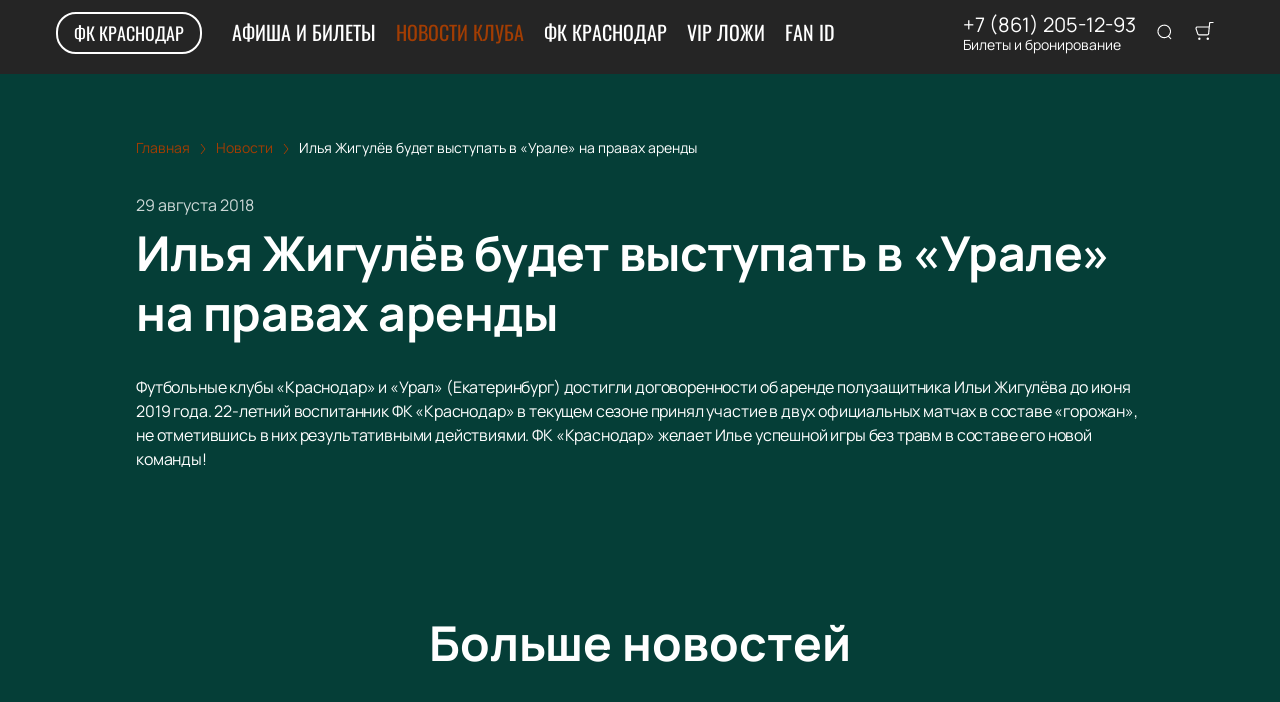

--- FILE ---
content_type: text/javascript; charset=utf-8
request_url: https://fckrasnodar-kassa.com/assets/v2/dynamic-Logo.js?ver=53b437b947fa377639b5
body_size: 744
content:
try{let e="undefined"!=typeof window?window:"undefined"!=typeof global?global:"undefined"!=typeof globalThis?globalThis:"undefined"!=typeof self?self:{},n=(new e.Error).stack;n&&(e._sentryDebugIds=e._sentryDebugIds||{},e._sentryDebugIds[n]="ab28a6af-7cfc-4f95-95be-54763c9b0218",e._sentryDebugIdIdentifier="sentry-dbid-ab28a6af-7cfc-4f95-95be-54763c9b0218")}catch(e){}("undefined"!=typeof window?window:"undefined"!=typeof global?global:"undefined"!=typeof globalThis?globalThis:"undefined"!=typeof self?self:{}).SENTRY_RELEASE={id:"release-1769754110242"};(self.__LOADABLE_LOADED_CHUNKS__=self.__LOADABLE_LOADED_CHUNKS__||[]).push([[6010],{47599:function(e,n,d){d.r(n),d.d(n,{default:function(){return r}});var f=d(40332),l=d.n(f),o=d(96540),t=d(93737),a=d(23687),s="Logo-13-module--logo--67c05",i="Logo-13-module--rtl--06d91",r=function(e){var n=e.text,d=e.className,f=e.rtl;return o.createElement(t.A,{className:l()(s,d,{[i]:f}),"data-title":n,href:a.Ay.root},n)}}}]);

--- FILE ---
content_type: text/javascript; charset=utf-8
request_url: https://fckrasnodar-kassa.com/assets/v2/component---apps-client-src-templates-news-[id]-tsx.js?ver=53b437b947fa377639b5
body_size: 7430
content:
try{let e="undefined"!=typeof window?window:"undefined"!=typeof global?global:"undefined"!=typeof globalThis?globalThis:"undefined"!=typeof self?self:{},l=(new e.Error).stack;l&&(e._sentryDebugIds=e._sentryDebugIds||{},e._sentryDebugIds[l]="ef09f70f-dc9a-4755-81cb-bc1c5969758a",e._sentryDebugIdIdentifier="sentry-dbid-ef09f70f-dc9a-4755-81cb-bc1c5969758a")}catch(e){}("undefined"!=typeof window?window:"undefined"!=typeof global?global:"undefined"!=typeof globalThis?globalThis:"undefined"!=typeof self?self:{}).SENTRY_RELEASE={id:"release-1769754110242"};(self.__LOADABLE_LOADED_CHUNKS__=self.__LOADABLE_LOADED_CHUNKS__||[]).push([[4568],{4122:function(e,l,t){t.d(l,{A:function(){return b}});var a=t(96540),r=t(56449),n=t.n(r),c="Grid-module--grid--2b281",s="Grid-module--gridItem--5ba28",d="Grid-module--col_4--87cbf",i="Grid-module--col_5--e9d74",o="Grid-module--withoutPaddings--d798f",p="Grid-module--mobileCarousel--5a805",m=t(40332),u=t.n(m),b=function(e){var l=e.col,t=void 0===l?3:l,r=e.firstRowCol,m=e.mobileCarousel,b=e.children,g=e.withoutPaddings,h=e.className,w=void 0===h?"":h,f=u()(c,{[o]:g,[p]:m,[d]:4===t,[i]:5===t,[w]:!!w});return a.createElement("div",{className:f},n()(b)?b.map(function(e,l){return a.createElement("div",{className:s,style:{width:e.props.cellWidth||"calc(100% / "+(r&&r>=l+1?r:t)+")"},key:l},e)}):b)}},30037:function(e,l,t){t.d(l,{A:function(){return m}});var a=t(96540),r=t(3423),n=t(40332),c=t.n(n),s="Gallery-4-module--container--bfd50",d="Gallery-4-module--item--61815",i="Gallery-4-module--rtl--5898f",o=t(12302),p=t(82671),m=(0,o.A)(function(e){var l=e.theme,t=e.images,n=e.imagesWebp;return a.createElement("div",{itemScope:!0,itemType:"https://schema.org/ImageGallery"},a.createElement(r.A,{download:!1,elementClassNames:c()(s,{[i]:l.rtl}),getCaptionFromTitleOrAlt:!1,onAfterOpen:function(){return document.body.style.overflow="hidden"},onAfterClose:function(){return document.body.style.overflow="auto"}},t.map(function(e,l){return a.createElement(a.Fragment,{key:e},a.createElement(p.A,{className:d,image:e,imageWebp:n&&n[l]}))})))})},44886:function(e,l){l.A={DAY:"d",MONTH:"MMMM",SHORT_MONTH:"MMM",MONTH_YEAR:"MMMM {{year}}",SHORT_MONTH_YEAR:"MMM {{year}}",YEAR:"yyyy",FULL_DATE:"d {{esprefix}} MMMM {{year}}, EEEEEE",DATE:"d {{esprefix}} MMMM {{year}}",SHORT_DATE:"d {{esprefix}} MMM {{year}}",TIME:"HH:mm",FULL_DATE_WITHOUT_YEAR:"d {{esprefix}} MMMM, EEEEEE"}},69637:function(e,l,t){t.r(l),t.d(l,{Head:function(){return G.A},default:function(){return x}});var a=t(96540),r=t(51881),n=t(17883),c=t(57317),s=t(89749),d=t(23687),i=t(54516),o=t(30037),p=t(46993),m=t(44886),u=t(12302),b="NewsPageDetail-module--contentContainer--8b9db",g="NewsPageDetail-module--header--54003",h="NewsPageDetail-module--date--7dce0",w="NewsPageDetail-module--title--23b6d",f="NewsPageDetail-module--cover--e1965",E="NewsPageDetail-module--content--44087",v=t(48267),y=t(37976),_=t(40332),A=t.n(_),M=t(93737),N="NewsCard-10-module--preview--a1a8f",j="NewsCard-10-module--container--4aa7e",D="NewsCard-10-module--date--63bef",T="NewsCard-10-module--title--1434d",k="NewsCard-10-module--rtl--6ccf7",O="NewsCard-10-module--linkReset--2a42d",C=t(87119),H=function(e){var l,t=e.article,r=e.theme;return a.createElement("div",{className:A()(j,{[k]:r.rtl})},a.createElement("div",{className:N},a.createElement(y.A,{src:(null===(l=t.preview)||void 0===l?void 0:l.src)&&t.preview||C.A.news,alt:t.title})),a.createElement("div",null,a.createElement("p",{className:D},(0,p.De)(t.date_news,m.A.DATE)),a.createElement(M.A,{href:d.Ay.article(t.slug||t.id),className:O},a.createElement("p",{className:T},t.title)),a.createElement("p",null,t.annotate)))},L=t(32765),I=t(51033),P=t(22814),R=(0,u.A)(function(e){var l,t,u,_=e.pageContext,A=_.theme,M=_.article,N=_.news,j=_.seo,D=_.events,T=(0,r.Bd)().t;if(null==M||!M.title)return null;var k=(null==N||null===(l=N.results)||void 0===l?void 0:l.filter(function(e){return e.id!==M.id}).slice(0,12))||[];return a.createElement(a.Fragment,null,a.createElement(n.Zn,{item:{"@context":"https://schema.org","@type":"NewsArticle",url:"https://"+A.domain+"/news/"+M.id,mainEntityOfPage:{"@type":"WebPage","@id":"https://"+A.domain+"/news/"+M.id},author:{"@type":"Organization",name:A.site_name},publisher:{"@type":"Organization",name:A.site_name,logo:{"@type":"ImageObject",url:"https://"+A.domain+"/public/favicons/"+(null==A?void 0:A.ui_config_favicon)+"/favicon-32x32.png"}},headline:(null==j?void 0:j.h1)||M.title,description:(null==j?void 0:j.description)||M.annotate||"",articleBody:(null==M?void 0:M.text)||"",image:M.gallery||(null===(t=M.cover)||void 0===t?void 0:t.src),datePublished:M.date_news,dateModified:M.date_news}}),a.createElement(s.A,{key:M.id,headerActiveLink:d.Ay.news},a.createElement(P.A,null,a.createElement(v.A,{className:b},a.createElement(i.A,null,a.createElement("div",{className:g},a.createElement(c.A,null,a.createElement(c.y,{href:d.Ay.news,position:2},T("common:navigation.news")),a.createElement(c.y,{href:d.Ay.article(M.slug||M.id),position:3},(null==j?void 0:j.h1)||M.title)),a.createElement("p",{className:h},(0,p.De)(M.date_news,m.A.DATE)),a.createElement("h1",{className:w},M.title),(null===(u=M.cover)||void 0===u?void 0:u.md)&&a.createElement("div",{className:f},a.createElement(y.A,{size:"lg",src:M.cover,alt:M.title}))),a.createElement("div",{className:E,dangerouslySetInnerHTML:{__html:M.text||""}})),M.gallery&&M.gallery.length>0&&a.createElement(i.A,{title:T("common:gallery")},a.createElement(o.A,{images:M.gallery})),k.length>0&&a.createElement(i.A,{title:T("common:more_news")},k.map(function(e){return a.createElement(H,{key:e.id,article:e,theme:A})})),D&&D.length>0&&a.createElement(L.A,{type:"event",data:D}),j&&a.createElement(I.A,{seo:j})))))}),G=t(98751),x=R},87119:function(e,l){l.A={persons:{sm:"/public/placeholders/person-sm.jpeg",sm_webp:"/public/placeholders/person-sm.webp",md:"/public/placeholders/person-md.jpeg",md_webp:"/public/placeholders/person-md.webp",lg:"/public/placeholders/person-lg.jpeg",lg_webp:"/public/placeholders/person-lg.webp",src:"/public/placeholders/person-src.jpg"},news:{sm:"/public/placeholders/news-sm.jpeg",sm_webp:"/public/placeholders/news-sm.webp",md:"/public/placeholders/news-md.jpeg",md_webp:"/public/placeholders/news-md.webp",lg:"/public/placeholders/news-lg.jpeg",lg_webp:"/public/placeholders/news-lg.webp",src:"/public/placeholders/news-src.jpg"},place:{sm:"/public/placeholders/place-sm.jpeg",sm_webp:"/public/placeholders/place-sm.webp",md:"/public/placeholders/place-md.jpeg",md_webp:"/public/placeholders/place-md.webp",lg:"/public/placeholders/place-lg.jpeg",lg_webp:"/public/placeholders/place-lg.webp",src:"/public/placeholders/place-src.jpg"},broken:{sm:"/public/placeholders/broken-sm.jpeg",sm_webp:"/public/placeholders/broken-sm.webp",md:"/public/placeholders/broken-md.jpeg",md_webp:"/public/placeholders/broken-md.webp",lg:"/public/placeholders/broken-lg.jpeg",lg_webp:"/public/placeholders/broken-lg.webp",src:"/public/placeholders/broken-src.jpg"},event:{sm:"/public/placeholders/event-sm.jpeg",sm_webp:"/public/placeholders/event-sm.webp",md:"/public/placeholders/event-md.jpeg",md_webp:"/public/placeholders/event-md.webp",lg:"/public/placeholders/event-lg.jpeg",lg_webp:"/public/placeholders/event-lg.webp",src:"/public/placeholders/event-src.jpg"},hero:{sm:"/public/placeholders/hero.jpg",md:"/public/placeholders/hero.jpg",lg:"/public/placeholders/hero.jpg",src:"/public/placeholders/hero.jpg"},team:{sm:"/public/placeholders/lock.svg",md:"/public/placeholders/lock.svg",lg:"/public/placeholders/lock.svg",src:"/public/placeholders/lock.svg"}}}}]);

--- FILE ---
content_type: text/javascript; charset=utf-8
request_url: https://fckrasnodar-kassa.com/assets/v2//app.js?ver=53b437b947fa377639b5
body_size: 676242
content:
/*! For license information please see app.js.LICENSE.txt */
try{let t="undefined"!=typeof window?window:"undefined"!=typeof global?global:"undefined"!=typeof globalThis?globalThis:"undefined"!=typeof self?self:{},e=(new t.Error).stack;e&&(t._sentryDebugIds=t._sentryDebugIds||{},t._sentryDebugIds[e]="26071c4b-85d2-4dc7-9587-0596c594cf81",t._sentryDebugIdIdentifier="sentry-dbid-26071c4b-85d2-4dc7-9587-0596c594cf81")}catch(e){}("undefined"!=typeof window?window:"undefined"!=typeof global?global:"undefined"!=typeof globalThis?globalThis:"undefined"!=typeof self?self:{}).SENTRY_RELEASE={id:"release-1769754110242"};(self.__LOADABLE_LOADED_CHUNKS__=self.__LOADABLE_LOADED_CHUNKS__||[]).push([[3524],{373:function(t,e,n){"use strict";var r=n(44576),a=n(27476),o=n(79039),i=n(79306),s=n(74488),u=n(94644),c=n(13709),l=n(13763),f=n(39519),p=n(3607),h=u.aTypedArray,d=u.exportTypedArrayMethod,m=r.Uint16Array,v=m&&a(m.prototype.sort),g=!(!v||o(function(){v(new m(2),null)})&&o(function(){v(new m(2),{})})),y=!!v&&!o(function(){if(f)return f<74;if(c)return c<67;if(l)return!0;if(p)return p<602;var t,e,n=new m(516),r=Array(516);for(t=0;t<516;t++)e=t%4,n[t]=515-t,r[t]=t-2*e+3;for(v(n,function(t,e){return(t/4|0)-(e/4|0)}),t=0;t<516;t++)if(n[t]!==r[t])return!0});d("sort",function(t){return void 0!==t&&i(t),y?v(this,t):s(h(this),function(t){return function(e,n){return void 0!==t?+t(e,n)||0:n!=n?-1:e!=e?1:0===e&&0===n?1/e>0&&1/n<0?1:-1:e>n}}(t))},!y||g)},655:function(t,e,n){"use strict";var r=n(36955),a=String;t.exports=function(t){if("Symbol"===r(t))throw new TypeError("Cannot convert a Symbol value to a string");return a(t)}},659:function(t,n,r){var a=r(51873),o=Object.prototype,i=o.hasOwnProperty,s=o.toString,u=a?a.toStringTag:void 0;t.exports=function(t){var n=i.call(t,u),r=t[u];try{t[u]=void 0;var a=!0}catch(e){}var o=s.call(t);return a&&(n?t[u]=r:delete t[u]),o}},887:function(t,e,n){var r=n(16993),a=n(11791);t.exports=function(t,e,n,o,i){return new a(r().w(t,e,n,o),i||Promise)},t.exports.__esModule=!0,t.exports.default=t.exports},912:function(t){t.exports=function(t){return t&&t.length?t[0]:void 0}},1469:function(t,e,n){"use strict";var r=n(87433);t.exports=function(t,e){return new(r(t))(0===e?0:e)}},1625:function(t,e,n){"use strict";var r=n(79504);t.exports=r({}.isPrototypeOf)},1882:function(t,e,n){var r=n(72552),a=n(23805);t.exports=function(t){if(!a(t))return!1;var e=r(t);return"[object Function]"==e||"[object GeneratorFunction]"==e||"[object AsyncFunction]"==e||"[object Proxy]"==e}},2024:function(t,e,n){"use strict";n.d(e,{Jr:function(){return i},dd:function(){return a},j$:function(){return o}});var r=n(96540),a=r.createContext({}),o=r.createContext({}),i=r.createContext({})},2293:function(t,e,n){"use strict";var r=n(28551),a=n(35548),o=n(64117),i=n(78227)("species");t.exports=function(t,e){var n,s=r(t).constructor;return void 0===s||o(n=r(s)[i])?e:a(n)}},2360:function(t,e,n){"use strict";var r,a=n(28551),o=n(96801),i=n(88727),s=n(30421),u=n(20397),c=n(4055),l=n(66119),f="prototype",p="script",h=l("IE_PROTO"),d=function(){},m=function(t){return"<"+p+">"+t+"</"+p+">"},v=function(t){t.write(m("")),t.close();var e=t.parentWindow.Object;return t=null,e},g=function(){try{r=new ActiveXObject("htmlfile")}catch(o){}var t,e,n;g="undefined"!=typeof document?document.domain&&r?v(r):(e=c("iframe"),n="java"+p+":",e.style.display="none",u.appendChild(e),e.src=String(n),(t=e.contentWindow.document).open(),t.write(m("document.F=Object")),t.close(),t.F):v(r);for(var a=i.length;a--;)delete g[f][i[a]];return g()};s[h]=!0,t.exports=Object.create||function(t,e){var n;return null!==t?(d[f]=a(t),n=new d,d[f]=null,n[h]=t):n=g(),void 0===e?n:o.f(n,e)}},2523:function(t){t.exports=function(t,e,n,r){for(var a=t.length,o=n+(r?1:-1);r?o--:++o<a;)if(e(t[o],o,t))return o;return-1}},3607:function(t,e,n){"use strict";var r=n(82839).match(/AppleWebKit\/(\d+)\./);t.exports=!!r&&+r[1]},3650:function(t,e,n){var r=n(74335)(Object.keys,Object);t.exports=r},3656:function(t,e,n){t=n.nmd(t);var r=n(9325),a=n(89935),o=e&&!e.nodeType&&e,i=o&&t&&!t.nodeType&&t,s=i&&i.exports===o?r.Buffer:void 0,u=(s?s.isBuffer:void 0)||a;t.exports=u},4055:function(t,e,n){"use strict";var r=n(44576),a=n(20034),o=r.document,i=a(o)&&a(o.createElement);t.exports=function(t){return i?o.createElement(t):{}}},4269:function(t){"use strict";t.exports=Function.prototype.call},4373:function(t){t.exports=function(t){var e=Object(t),n=[];for(var r in e)n.unshift(r);return function t(){for(;n.length;)if((r=n.pop())in e)return t.value=r,t.done=!1,t;return t.done=!0,t}},t.exports.__esModule=!0,t.exports.default=t.exports},4495:function(t,e,n){"use strict";var r=n(39519),a=n(79039),o=n(44576).String;t.exports=!!Object.getOwnPropertySymbols&&!a(function(){var t=Symbol("symbol detection");return!o(t)||!(Object(t)instanceof Symbol)||!Symbol.sham&&r&&r<41})},4509:function(t,e,n){var r=n(12651);t.exports=function(t){return r(this,t).has(t)}},4514:function(t,e,n){"use strict";n.r(e),n.d(e,{BaseContext:function(){return _},Link:function(){return et},Location:function(){return it},LocationContext:function(){return S},LocationProvider:function(){return ot},Match:function(){return ut},Redirect:function(){return R},Router:function(){return mt},ServerLocation:function(){return st},createHistory:function(){return y},createMemorySource:function(){return w},globalHistory:function(){return P},insertParams:function(){return L},isRedirect:function(){return j},match:function(){return D},navigate:function(){return O},pick:function(){return N},redirectTo:function(){return C},resolve:function(){return I},shallowCompare:function(){return X},startsWith:function(){return T},useBaseContext:function(){return A},useLocation:function(){return gt},useLocationContext:function(){return E},useMatch:function(){return bt},useNavigate:function(){return yt},useParams:function(){return wt},validateRedirect:function(){return W}});var r=n(23029),a=n(92901),o=n(56822),i=n(53954),s=n(85501),u=n(5544),c=(n(26910),n(62480),n(96540)),l=n(5556),f=n.n(l),p=n(20311),h=n.n(p);function d(){try{var t=!Boolean.prototype.valueOf.call(Reflect.construct(Boolean,[],function(){}))}catch(t){}return(d=function(){return!!t})()}function m(){return m=Object.assign?Object.assign.bind():function(t){for(var e=1;e<arguments.length;e++){var n=arguments[e];for(var r in n)Object.prototype.hasOwnProperty.call(n,r)&&(t[r]=n[r])}return t},m.apply(this,arguments)}function v(t,e){if(null==t)return{};var n,r,a={},o=Object.keys(t);for(r=0;r<o.length;r++)e.indexOf(n=o[r])>=0||(a[n]=t[n]);return a}var g=function(t){var e=t.location,n=e.search,r=e.hash,a=e.href,o=e.origin,i=e.protocol,s=e.host,u=e.hostname,c=e.port,l=t.location.pathname;return!l&&a&&b&&(l=new URL(a).pathname),{pathname:encodeURI(decodeURI(l)),search:n,hash:r,href:a,origin:o,protocol:i,host:s,hostname:u,port:c,state:t.history.state,key:t.history.state&&t.history.state.key||"initial"}},y=function(t,e){var n=[],r=g(t),a=!1,o=function(){};return{get location(){return r},get transitioning(){return a},_onTransitionComplete(){a=!1,o()},listen(e){n.push(e);var a=function(){r=g(t),e({location:r,action:"POP"})};return t.addEventListener("popstate",a),function(){t.removeEventListener("popstate",a),n=n.filter(function(t){return t!==e})}},navigate(e){var i=arguments.length>1&&void 0!==arguments[1]?arguments[1]:{},s=i.state,u=i.replace,c=void 0!==u&&u;if("number"==typeof e)t.history.go(e);else{s=m({},s,{key:Date.now()+""});try{a||c?t.history.replaceState(s,null,e):t.history.pushState(s,null,e)}catch(n){t.location[c?"replace":"assign"](e)}}r=g(t),a=!0;var l=new Promise(function(t){return o=t});return n.forEach(function(t){return t({location:r,action:"PUSH"})}),l}}},w=function(){var t=arguments.length>0&&void 0!==arguments[0]?arguments[0]:"/",e=t.indexOf("?"),n={pathname:e>-1?t.substr(0,e):t,search:e>-1?t.substr(e):""},r=0,a=[n],o=[null];return{get location(){return a[r]},addEventListener(t,e){},removeEventListener(t,e){},history:{get entries(){return a},get index(){return r},get state(){return o[r]},pushState(t,e,n){var i=n.split("?"),s=(0,u.A)(i,2),c=s[0],l=s[1],f=void 0===l?"":l;r++,a.push({pathname:c,search:f.length?"?".concat(f):f}),o.push(t)},replaceState(t,e,n){var i=n.split("?"),s=(0,u.A)(i,2),c=s[0],l=s[1],f=void 0===l?"":l;a[r]={pathname:c,search:f},o[r]=t},go(t){var e=r+t;e<0||e>o.length-1||(r=e)}}}},b=!("undefined"==typeof window||!window.document||!window.document.createElement),P=y(b?window:w()),O=P.navigate;function x(t,e){return c.createServerContext?function(t){var e=arguments.length>1&&void 0!==arguments[1]?arguments[1]:null;return globalThis.__SERVER_CONTEXT||(globalThis.__SERVER_CONTEXT={}),globalThis.__SERVER_CONTEXT[t]||(globalThis.__SERVER_CONTEXT[t]=c.createServerContext(t,e)),globalThis.__SERVER_CONTEXT[t]}(t,e):c.createContext(e)}var _=x("Base",{baseuri:"/",basepath:"/"}),S=x("Location"),A=function(){return c.useContext(_)},E=function(){return c.useContext(S)};function k(t){this.uri=t}var j=function(t){return t instanceof k},C=function(t){throw new k(t)};function M(t){var e=t.to,n=t.replace,r=void 0===n||n,a=t.state,o=t.noThrow,i=t.baseuri;c.useEffect(function(){Promise.resolve().then(function(){var n=I(e,i);O(L(n,t),{replace:r,state:a})})},[]);var s=I(e,i);return o||C(L(s,t)),null}var R=function(t){var e=E(),n=A().baseuri;return c.createElement(M,m({},e,{baseuri:n},t))};R.propTypes={from:f().string,to:f().string.isRequired};var T=function(t,e){return t.substr(0,e.length)===e},N=function(t,e){for(var n,r,a=e.split("?"),o=(0,u.A)(a,1)[0],i=B(o),s=""===i[0],c=G(t),l=0,f=c.length;l<f;l++){var p=!1,d=c[l].route;if(d.default)r={route:d,params:{},uri:e};else{for(var m=B(d.path),v={},g=Math.max(i.length,m.length),y=0;y<g;y++){var w=m[y],b=i[y];if(z(w)){v[w.slice(1)||"*"]=i.slice(y).map(decodeURIComponent).join("/");break}if(void 0===b){p=!0;break}var P=F.exec(w);if(P&&!s){var O=-1===$.indexOf(P[1]);h()(O,'<Router> dynamic segment "'.concat(P[1],'" is a reserved name. Please use a different name in path "').concat(d.path,'".'));var x=decodeURIComponent(b);v[P[1]]=x}else if(w!==b){p=!0;break}}if(!p){n={route:d,params:v,uri:"/"+i.slice(0,y).join("/")};break}}}return n||r||null},D=function(t,e){return N([{path:t}],e)},I=function(t,e){if(T(t,"/"))return t;var n=t.split("?"),r=(0,u.A)(n,2),a=r[0],o=r[1],i=e.split("?"),s=(0,u.A)(i,1)[0],c=B(a),l=B(s);if(""===c[0])return q(s,o);if(!T(c[0],".")){var f=l.concat(c).join("/");return q(("/"===s?"":"/")+f,o)}for(var p=l.concat(c),h=[],d=0,m=p.length;d<m;d++){var v=p[d];".."===v?h.pop():"."!==v&&h.push(v)}return q("/"+h.join("/"),o)},L=function(t,e){var n=t.split("?"),r=(0,u.A)(n,2),a=r[0],o=r[1],i=void 0===o?"":o,s="/"+B(a).map(function(t){var n=F.exec(t);return n?e[n[1]]:t}).join("/"),c=e.location,l=(void 0===c?{}:c).search,f=(void 0===l?"":l).split("?")[1]||"";return s=q(s,i,f)},W=function(t,e){var n=function(t){return U(t)};return B(t).filter(n).sort().join("/")===B(e).filter(n).sort().join("/")},F=/^:(.+)/,U=function(t){return F.test(t)},z=function(t){return t&&"*"===t[0]},H=function(t,e){return{route:t,score:t.default?0:B(t.path).reduce(function(t,e){return t+=4,function(t){return""===t}(e)?t+=1:U(e)?t+=2:z(e)?t-=5:t+=3,t},0),index:e}},G=function(t){return t.map(H).sort(function(t,e){return t.score<e.score?1:t.score>e.score?-1:t.index-e.index})},B=function(t){return t.replace(/(^\/+|\/+$)/g,"").split("/")},q=function(t){for(var e=arguments.length,n=new Array(e>1?e-1:0),r=1;r<e;r++)n[r-1]=arguments[r];return t+((n=n.filter(function(t){return t&&t.length>0}))&&n.length>0?"?".concat(n.join("&")):"")},$=["uri","path"],X=function(t,e){var n=Object.keys(t);return n.length===Object.keys(e).length&&n.every(function(n){return e.hasOwnProperty(n)&&t[n]===e[n]})},J=function(t){return t.replace(/(^\/+|\/+$)/g,"")},V=function(t){return function(e){if(!e)return null;if(e.type===c.Fragment&&e.props.children)return c.Children.map(e.props.children,V(t));if(h()(e.props.path||e.props.default||e.type===R,"<Router>: Children of <Router> must have a `path` or `default` prop, or be a `<Redirect>`. None found on element type `".concat(e.type,"`")),h()(!!(e.type!==R||e.props.from&&e.props.to),'<Redirect from="'.concat(e.props.from,'" to="').concat(e.props.to,'"/> requires both "from" and "to" props when inside a <Router>.')),h()(!(e.type===R&&!W(e.props.from,e.props.to)),'<Redirect from="'.concat(e.props.from,' to="').concat(e.props.to,'"/> has mismatched dynamic segments, ensure both paths have the exact same dynamic segments.')),e.props.default)return{value:e,default:!0};var n=e.type===R?e.props.from:e.props.path,r="/"===n?t:"".concat(J(t),"/").concat(J(n));return{value:e,default:e.props.default,path:e.props.children?"".concat(J(r),"/*"):r}}},Y=["innerRef"],K=["to","state","replace","getProps"],Q=["key"],Z=c.forwardRef;void 0===Z&&(Z=function(t){return t});var tt=function(){},et=Z(function(t,e){var n=t.innerRef,r=v(t,Y),a=A().baseuri,o=E().location,i=r.to,s=r.state,u=r.replace,l=r.getProps,f=void 0===l?tt:l,p=v(r,K),h=I(i,a),d=encodeURI(h),g=o.pathname===d,y=T(o.pathname,d);return c.createElement("a",m({ref:e||n,"aria-current":g?"page":void 0},p,f({isCurrent:g,isPartiallyCurrent:y,href:h,location:o}),{href:h,onClick:function(t){if(p.onClick&&p.onClick(t),function(t){return!t.defaultPrevented&&0===t.button&&!(t.metaKey||t.altKey||t.ctrlKey||t.shiftKey)}(t)){t.preventDefault();var e=u;if("boolean"!=typeof u&&g){var n=v(m({},o.state),Q);e=X(m({},s),n)}O(h,{state:s,replace:e})}}}))});et.displayName="Link",et.propTypes={to:f().string.isRequired};var nt=function(t){function e(){var t;(0,r.A)(this,e);for(var n=arguments.length,a=new Array(n),s=0;s<n;s++)a[s]=arguments[s];return t=function(t,e,n){return e=(0,i.A)(e),(0,o.A)(t,d()?Reflect.construct(e,n||[],(0,i.A)(t).constructor):e.apply(t,n))}(this,e,[].concat(a)),t.displayName="ReactUseErrorBoundary",t}return(0,s.A)(e,t),(0,a.A)(e,[{key:"componentDidCatch",value:function(){var t;this.setState({}),(t=this.props).onError.apply(t,arguments)}},{key:"render",value:function(){return this.props.children}}])}(c.Component),rt=c.createContext({componentDidCatch:{current:void 0},error:void 0,setError:function(){return!1}});function at(t){var e=t.children,n=c.useState(),r=(0,u.A)(n,2),a=r[0],o=r[1],i=c.useRef(),s=c.useMemo(function(){return{componentDidCatch:i,error:a,setError:o}},[a]);return c.createElement(rt.Provider,{value:s},c.createElement(nt,{error:a,onError:function(t,e){o(t),null==i.current||i.current(t,e)}},e))}at.displayName="ReactUseErrorBoundaryContext";var ot=function(t){var e,n;function r(e){return c.createElement(at,null,c.createElement(t,m({key:"WrappedComponent"},e)))}return r.displayName="WithErrorBoundary(".concat(null!=(e=null!=(n=t.displayName)?n:t.name)?e:"Component",")"),r}(function(t){var e=t.history,n=void 0===e?P:e,r=t.children,a=n.location,o=c.useState({location:a}),i=(0,u.A)(o,2),s=i[0],l=i[1],f=function(){var t=c.useContext(rt);t.componentDidCatch.current=void 0;var e=c.useCallback(function(){t.setError(void 0)},[]);return[t.error,e]}(),p=(0,u.A)(f,1)[0];if(c.useEffect(function(){n._onTransitionComplete()},[s.location]),c.useEffect(function(){var t=!1,e=n.listen(function(e){var n=e.location;Promise.resolve().then(function(){requestAnimationFrame(function(){t||l({location:n})})})});return function(){t=!0,e()}},[]),p){if(!j(p))throw p;O(p.uri,{replace:!0})}return c.createElement(S.Provider,{value:s},"function"==typeof r?r(s):r||null)}),it=function(t){var e=t.children,n=E();return n?e(n):c.createElement(ot,null,e)},st=function(t){var e,n=t.url,r=t.children,a=n.indexOf("?"),o="";return a>-1?(e=n.substring(0,a),o=n.substring(a)):e=n,c.createElement(S.Provider,{value:{location:{pathname:e,search:o,hash:""}}},r)},ut=function(t){var e=t.path,n=t.children,r=A().baseuri,a=E().location,o=I(e,r),i=D(o,a.pathname);return n({location:a,match:i?m({},i.params,{uri:i.uri,path:e}):null})},ct=["uri","location","component"],lt=["children","style","component","uri","location"],ft=function(t){var e=t.uri,n=t.location,r=t.component,a=v(t,ct);return c.createElement(ht,m({},a,{component:r,uri:e,location:n}))},pt=0,ht=function(t){var e=t.children,n=t.style,r=t.component,a=void 0===r?"div":r,o=t.uri,i=t.location,s=v(t,lt),u=c.useRef(),l=c.useRef(!0),f=c.useRef(o),p=c.useRef(i.pathname),h=c.useRef(!1);c.useEffect(function(){return pt++,d(),function(){0===--pt&&(l.current=!0)}},[]),c.useEffect(function(){var t=!1,e=!1;o!==f.current&&(f.current=o,t=!0),i.pathname!==p.current&&(p.current=i.pathname,e=!0),h.current=t||e&&i.pathname===o,h.current&&d()},[o,i]);var d=c.useCallback(function(){var t;l.current?l.current=!1:(t=u.current,h.current&&t&&t.focus())},[]);return c.createElement(a,m({style:m({outline:"none"},n),tabIndex:"-1",ref:u},s),e)},dt=["location","primary","children","basepath","baseuri","component"],mt=function(t){var e=A(),n=E();return c.createElement(vt,m({},e,n,t))};function vt(t){var e=t.location,n=t.primary,r=void 0===n||n,a=t.children,o=t.basepath,i=t.component,s=void 0===i?"div":i,u=v(t,dt),l=c.Children.toArray(a).reduce(function(t,e){var n=V(o)(e);return t.concat(n)},[]),f=e.pathname,p=N(l,f);if(p){var h=p.params,d=p.uri,g=p.route,y=p.route.value,w=g.default?o:g.path.replace(/\*$/,""),b=m({},h,{uri:d,location:e}),P=c.cloneElement(y,b,y.props.children?c.createElement(mt,{location:e,primary:r},y.props.children):void 0),O=r?ft:s,x=r?m({uri:d,location:e,component:s},u):u;return c.createElement(_.Provider,{value:{baseuri:d,basepath:w}},c.createElement(O,x,P))}return null}var gt=function(){var t=E();if(!t)throw new Error("useLocation hook was used but a LocationContext.Provider was not found in the parent tree. Make sure this is used in a component that is a child of Router");return t.location},yt=function(){throw new Error("useNavigate is removed. Use import { navigate } from 'gatsby' instead")},wt=function(){var t=A();if(!t)throw new Error("useParams hook was used but a LocationContext.Provider was not found in the parent tree. Make sure this is used in a component that is a child of Router");var e=gt(),n=D(t.basepath,e.pathname);return n?n.params:null},bt=function(t){if(!t)throw new Error("useMatch(path: string) requires an argument of a string to match against");var e=A();if(!e)throw new Error("useMatch hook was used but a LocationContext.Provider was not found in the parent tree. Make sure this is used in a component that is a child of Router");var n=gt(),r=I(t,e.baseuri),a=D(r,n.pathname);return a?m({},a.params,{uri:a.uri,path:t}):null}},4633:function(t,e,n){var r=n(25172),a=n(16993),o=n(55869),i=n(887),s=n(11791),u=n(4373),c=n(30579);function l(){"use strict";var e=a(),n=e.m(l),f=(Object.getPrototypeOf?Object.getPrototypeOf(n):n.__proto__).constructor;function p(t){var e="function"==typeof t&&t.constructor;return!!e&&(e===f||"GeneratorFunction"===(e.displayName||e.name))}var h={throw:1,return:2,break:3,continue:3};function d(t){var e,n;return function(r){e||(e={stop:function(){return n(r.a,2)},catch:function(){return r.v},abrupt:function(t,e){return n(r.a,h[t],e)},delegateYield:function(t,a,o){return e.resultName=a,n(r.d,c(t),o)},finish:function(t){return n(r.f,t)}},n=function(t,n,a){r.p=e.prev,r.n=e.next;try{return t(n,a)}finally{e.next=r.n}}),e.resultName&&(e[e.resultName]=r.v,e.resultName=void 0),e.sent=r.v,e.next=r.n;try{return t.call(this,e)}finally{r.p=e.prev,r.n=e.next}}}return(t.exports=l=function(){return{wrap:function(t,n,r,a){return e.w(d(t),n,r,a&&a.reverse())},isGeneratorFunction:p,mark:e.m,awrap:function(t,e){return new r(t,e)},AsyncIterator:s,async:function(t,e,n,r,a){return(p(e)?i:o)(d(t),e,n,r,a)},keys:u,values:c}},t.exports.__esModule=!0,t.exports.default=t.exports)()}t.exports=l,t.exports.__esModule=!0,t.exports.default=t.exports},4664:function(t,e,n){var r=n(79770),a=n(63345),o=Object.prototype.propertyIsEnumerable,i=Object.getOwnPropertySymbols,s=i?function(t){return null==t?[]:(t=Object(t),r(i(t),function(e){return o.call(t,e)}))}:a;t.exports=s},4901:function(t,e,n){var r=n(72552),a=n(30294),o=n(40346),i={};i["[object Float32Array]"]=i["[object Float64Array]"]=i["[object Int8Array]"]=i["[object Int16Array]"]=i["[object Int32Array]"]=i["[object Uint8Array]"]=i["[object Uint8ClampedArray]"]=i["[object Uint16Array]"]=i["[object Uint32Array]"]=!0,i["[object Arguments]"]=i["[object Array]"]=i["[object ArrayBuffer]"]=i["[object Boolean]"]=i["[object DataView]"]=i["[object Date]"]=i["[object Error]"]=i["[object Function]"]=i["[object Map]"]=i["[object Number]"]=i["[object Object]"]=i["[object RegExp]"]=i["[object Set]"]=i["[object String]"]=i["[object WeakMap]"]=!1,t.exports=function(t){return o(t)&&a(t.length)&&!!i[r(t)]}},5544:function(t,e,n){"use strict";n.d(e,{A:function(){return i}});var r=n(96369);var a=n(27800),o=n(76562);function i(t,e){return(0,r.A)(t)||function(t,e){var n=null==t?null:"undefined"!=typeof Symbol&&t[Symbol.iterator]||t["@@iterator"];if(null!=n){var r,a,o,i,s=[],u=!0,c=!1;try{if(o=(n=n.call(t)).next,0===e){if(Object(n)!==n)return;u=!1}else for(;!(u=(r=o.call(n)).done)&&(s.push(r.value),s.length!==e);u=!0);}catch(t){c=!0,a=t}finally{try{if(!u&&null!=n.return&&(i=n.return(),Object(i)!==i))return}finally{if(c)throw a}}return s}}(t,e)||(0,a.A)(t,e)||(0,o.A)()}},5861:function(t,e,n){var r=n(55580),a=n(68223),o=n(32804),i=n(76545),s=n(28303),u=n(72552),c=n(47473),l="[object Map]",f="[object Promise]",p="[object Set]",h="[object WeakMap]",d="[object DataView]",m=c(r),v=c(a),g=c(o),y=c(i),w=c(s),b=u;(r&&b(new r(new ArrayBuffer(1)))!=d||a&&b(new a)!=l||o&&b(o.resolve())!=f||i&&b(new i)!=p||s&&b(new s)!=h)&&(b=function(t){var e=u(t),n="[object Object]"==e?t.constructor:void 0,r=n?c(n):"";if(r)switch(r){case m:return d;case v:return l;case g:return f;case y:return p;case w:return h}return e}),t.exports=b},6017:function(t,e,n){"use strict";n.d(e,{A:function(){return E}});var r=n(96540),a=n(5556),o=n.n(a),i=n(60020),s=n(88990),u=n(60436),c=n(64810),l=n(4514),f=n(79732);function p(t){var e=t.children,n=t.callback;return(0,r.useEffect)(function(){n()}),e}var h=["link","meta","style","title","base","noscript","script","html","body"];function d(t,e){var n="undefined"!=typeof Symbol&&t[Symbol.iterator]||t["@@iterator"];if(n)return(n=n.call(t)).next.bind(n);if(Array.isArray(t)||(n=function(t,e){if(t){if("string"==typeof t)return m(t,e);var n={}.toString.call(t).slice(8,-1);return"Object"===n&&t.constructor&&(n=t.constructor.name),"Map"===n||"Set"===n?Array.from(t):"Arguments"===n||/^(?:Ui|I)nt(?:8|16|32)(?:Clamped)?Array$/.test(n)?m(t,e):void 0}}(t))||e&&t&&"number"==typeof t.length){n&&(t=n);var r=0;return function(){return r>=t.length?{done:!0}:{done:!1,value:t[r++]}}}throw new TypeError("Invalid attempt to iterate non-iterable instance.\nIn order to be iterable, non-array objects must have a [Symbol.iterator]() method.")}function m(t,e){(null==e||e>t.length)&&(e=t.length);for(var n=0,r=Array(e);n<e;n++)r[n]=t[n];return r}function v(t){}function g(t){for(var e,n=t.oldNodes,r=t.newNodes,a=t.onStale,o=t.onNew,i=function(){var t=e.value,n=r.findIndex(function(e){return function(t,e){if(t instanceof HTMLElement&&e instanceof HTMLElement){var n=e.getAttribute("nonce");if(n&&!t.getAttribute("nonce")){var r=e.cloneNode(!0);return r.setAttribute("nonce",""),r.nonce=n,n===t.nonce&&t.isEqualNode(r)}}return t.isEqualNode(e)}(e,t)});-1===n?a(t):r.splice(n,1)},s=d(n);!(e=s()).done;)i();for(var u,c=d(r);!(u=c()).done;){o(u.value)}}function y(t,e){void 0===e&&(e={html:{},body:{}});for(var n,r=new Map,a=[],o=d(t.childNodes);!(n=o()).done;){var i,s,c=n.value,l=c.nodeName.toLowerCase(),f=null===(i=c.attributes)||void 0===i||null===(s=i.id)||void 0===s?void 0:s.value;if(P(c)){if(b(l))if("html"===l||"body"===l)for(var p,h=d(c.attributes);!(p=h()).done;){var m,g=p.value,O="style"===g.name;if(e[l]=Object.assign({},e[l]),O||(e[l][g.name]=g.value),O)e[l].style=""+(null!==(m=e[l])&&void 0!==m&&m.style?e[l].style:"")+g.value+" "}else{var x=c.cloneNode(!0);if(x.setAttribute("data-gatsby-head",!0),"script"===x.nodeName.toLowerCase()&&(x=w(x)),f)if(r.has(f)){var _,S=r.get(f);null===(_=a[S].parentNode)||void 0===_||_.removeChild(a[S]),a[S]=x}else a.push(x),r.set(f,a.length-1);else a.push(x)}else v();c.childNodes.length&&a.push.apply(a,(0,u.A)(y(c,e).validHeadNodes))}}return{validHeadNodes:a,htmlAndBodyAttributes:e}}function w(t){for(var e,n=document.createElement("script"),r=d(t.attributes);!(e=r()).done;){var a=e.value;n.setAttribute(a.name,a.value)}return n.innerHTML=t.innerHTML,n}function b(t){return h.includes(t)}function P(t){return 1===t.nodeType}var O=document.createElement("div"),x={html:[],body:[]},_=function(){var t,e=y(O),n=e.validHeadNodes,r=e.htmlAndBodyAttributes;x.html=Object.keys(r.html),x.body=Object.keys(r.body),function(t){if(t){var e=t.html,n=t.body,r=document.querySelector("html");r&&Object.entries(e).forEach(function(t){var e=t[0],n=t[1];r.setAttribute(e,n)});var a=document.querySelector("body");a&&Object.entries(n).forEach(function(t){var e=t[0],n=t[1];a.setAttribute(e,n)})}}(r);var a=document.querySelectorAll("[data-gatsby-head]");if(0!==a.length){var o=[];g({oldNodes:a,newNodes:n,onStale:function(t){return t.parentNode.removeChild(t)},onNew:function(t){return o.push(t)}}),(t=document.head).append.apply(t,o)}else{var i;(i=document.head).append.apply(i,(0,u.A)(n))}};function S(t){var e=t.pageComponent,n=t.staticQueryResults,a=t.pageComponentProps;(0,r.useEffect)(function(){if(null!=e&&e.Head){!function(t){if("function"!=typeof t)throw new Error('Expected "Head" export to be a function got "'+typeof t+'".')}(e.Head);var t=(0,f.n)().render,o=r.createElement(e.Head,{location:{pathname:(u=a).location.pathname},params:u.params,data:u.data||{},serverData:u.serverData,pageContext:u.pageContext}),s=(0,i.N)("wrapRootElement",{element:o},o,function(t){return{element:t.result}}).pop();t(r.createElement(p,{callback:_},r.createElement(c.G.Provider,{value:n},r.createElement(l.LocationProvider,null,s))),O)}var u;return function(){!function(){for(var t,e=d(document.querySelectorAll("[data-gatsby-head]"));!(t=e()).done;){var n=t.value;n.parentNode.removeChild(n)}}(),function(t){if(t){var e=t.html,n=t.body;if(e){var r=document.querySelector("html");e.forEach(function(t){r&&r.removeAttribute(t)})}if(n){var a=document.querySelector("body");n.forEach(function(t){a&&a.removeAttribute(t)})}}}(x)}})}function A(t){var e,n,a=Object.assign({},t,{params:Object.assign({},(0,s.UA)(t.location.pathname),t.pageResources.json.pageContext.__params)});return e=t.pageResources.partialHydration?t.pageResources.partialHydration:(0,r.createElement)((n=t.pageResources.component)&&n.default||n,Object.assign({},a,{key:t.path||t.pageResources.page.path})),S({pageComponent:t.pageResources.head,staticQueryResults:t.pageResources.staticQueryResults,pageComponentProps:a}),(0,i.N)("wrapPageElement",{element:e,props:a},e,function(t){return{element:t.result,props:a}}).pop()}A.propTypes={location:o().object.isRequired,pageResources:o().object.isRequired,data:o().object,pageContext:o().object.isRequired};var E=A},6084:function(t,e,n){"use strict";var r=n(53930),a=n(90834),o=function(t,e,n){for(var r,a=t;null!=(r=a.next);a=r)if(r.key===e)return a.next=r.next,n||(r.next=t.next,t.next=r),r};t.exports=function(){var t,e={assert:function(t){if(!e.has(t))throw new a("Side channel does not contain "+r(t))},delete:function(e){var n=t&&t.next,r=function(t,e){if(t)return o(t,e,!0)}(t,e);return r&&n&&n===r&&(t=void 0),!!r},get:function(e){return function(t,e){if(t){var n=o(t,e);return n&&n.value}}(t,e)},has:function(e){return function(t,e){return!!t&&!!o(t,e)}(t,e)},set:function(e,n){t||(t={next:void 0}),function(t,e,n){var r=o(t,e);r?r.value=n:t.next={key:e,next:t.next,value:n}}(t,e,n)}};return e}},6221:function(t,e,n){var r=n(95636);t.exports=function(t,e){t.prototype=Object.create(e.prototype),t.prototype.constructor=t,r(t,e)},t.exports.__esModule=!0,t.exports.default=t.exports},6469:function(t,e,n){"use strict";var r=n(78227),a=n(2360),o=n(24913).f,i=r("unscopables"),s=Array.prototype;void 0===s[i]&&o(s,i,{configurable:!0,value:a(null)}),t.exports=function(t){s[i][t]=!0}},6980:function(t){"use strict";t.exports=function(t,e){return{enumerable:!(1&t),configurable:!(2&t),writable:!(4&t),value:e}}},7040:function(t,e,n){"use strict";var r=n(4495);t.exports=r&&!Symbol.sham&&"symbol"==typeof Symbol.iterator},7231:function(t,e,n){"use strict";n.d(e,{G:function(){return i}});var r=n(96540);n(62480);var a,o,i=(a="StaticQuery",o={},r.createServerContext?function(t,e){return void 0===e&&(e=null),globalThis.__SERVER_CONTEXT||(globalThis.__SERVER_CONTEXT={}),globalThis.__SERVER_CONTEXT[t]||(globalThis.__SERVER_CONTEXT[t]=r.createServerContext(t,e)),globalThis.__SERVER_CONTEXT[t]}(a,o):r.createContext(o))},7309:function(t,e,n){var r=n(62006)(n(24713));t.exports=r},7943:function(t,e,n){"use strict";Object.defineProperty(e,"__esModule",{value:!0}),e.default=function(t){var e=arguments.length>1&&void 0!==arguments[1]?arguments[1]:{},n=arguments.length>2&&void 0!==arguments[2]?arguments[2]:"1",a=(0,r.callbackQueueName)(n);window[r.accountListName]=window[r.accountListName]||[],window[r.accountListName]=window[r.accountListName].concat(t),window[a]=window[a]||[],window[a].push(function(){t.forEach(function(t){var a={id:t};try{window[(0,r.trackerInstanceName)(t)]=new(Ya[(0,r.trackerConstructorName)(n)])(Object.assign(a,e))}catch(o){console.warn(o)}})}),t.forEach(function(t){window[(0,r.trackerVersionName)(t)]=n})};var r=n(53800)},8138:function(t){"use strict";t.exports=function(){if("function"!=typeof Symbol||"function"!=typeof Object.getOwnPropertySymbols)return!1;if("symbol"==typeof Symbol.iterator)return!0;var t={},e=Symbol("test"),n=Object(e);if("string"==typeof e)return!1;if("[object Symbol]"!==Object.prototype.toString.call(e))return!1;if("[object Symbol]"!==Object.prototype.toString.call(n))return!1;for(var r in t[e]=42,t)return!1;if("function"==typeof Object.keys&&0!==Object.keys(t).length)return!1;if("function"==typeof Object.getOwnPropertyNames&&0!==Object.getOwnPropertyNames(t).length)return!1;var a=Object.getOwnPropertySymbols(t);if(1!==a.length||a[0]!==e)return!1;if(!Object.prototype.propertyIsEnumerable.call(t,e))return!1;if("function"==typeof Object.getOwnPropertyDescriptor){var o=Object.getOwnPropertyDescriptor(t,e);if(42!==o.value||!0!==o.enumerable)return!1}return!0}},9046:function(t,e){"use strict";function n(t,e){var n="undefined"!=typeof Symbol&&t[Symbol.iterator]||t["@@iterator"];if(!n){if(Array.isArray(t)||(n=function(t,e){if(t){if("string"==typeof t)return r(t,e);var n={}.toString.call(t).slice(8,-1);return"Object"===n&&t.constructor&&(n=t.constructor.name),"Map"===n||"Set"===n?Array.from(t):"Arguments"===n||/^(?:Ui|I)nt(?:8|16|32)(?:Clamped)?Array$/.test(n)?r(t,e):void 0}}(t))||e&&t&&"number"==typeof t.length){n&&(t=n);var a=0,o=function(){};return{s:o,n:function(){return a>=t.length?{done:!0}:{done:!1,value:t[a++]}},e:function(t){throw t},f:o}}throw new TypeError("Invalid attempt to iterate non-iterable instance.\nIn order to be iterable, non-array objects must have a [Symbol.iterator]() method.")}var i,s=!0,u=!1;return{s:function(){n=n.call(t)},n:function(){var t=n.next();return s=t.done,t},e:function(t){u=!0,i=t},f:function(){try{s||null==n.return||n.return()}finally{if(u)throw i}}}}function r(t,e){(null==e||e>t.length)&&(e=t.length);for(var n=0,r=Array(e);n<e;n++)r[n]=t[n];return r}e.T=void 0;var a=[".html",".json",".js",".map",".txt",".xml",".pdf"];e.T=function(t){var e=arguments.length>1&&void 0!==arguments[1]?arguments[1]:"always";if("/"===t)return t;var r=t.endsWith("/");return function(t,e){var r,a=n(t);try{for(a.s();!(r=a.n()).done;){var o=r.value;if(e.endsWith(o))return!0}}catch(i){a.e(i)}finally{a.f()}return!1}(a,t)?t:"always"===e?r?t:"".concat(t,"/"):"never"===e&&r?t.slice(0,-1):t}},9325:function(t,e,n){var r=n(34840),a="object"==typeof self&&self&&self.Object===Object&&self,o=r||a||Function("return this")();t.exports=o},9417:function(t,e,n){"use strict";function r(t){if(void 0===t)throw new ReferenceError("this hasn't been initialised - super() hasn't been called");return t}n.d(e,{A:function(){return r}})},9539:function(t,e,n){"use strict";var r=n(69565),a=n(28551),o=n(55966);t.exports=function(t,e,n){var i,s;a(t);try{if(!(i=o(t,"return"))){if("throw"===e)throw n;return n}i=r(i,t)}catch(u){s=!0,i=u}if("throw"===e)throw n;if(s)throw i;return a(i),n}},9881:function(t){"use strict";t.exports="undefined"!=typeof Reflect&&Reflect.getPrototypeOf||null},10350:function(t,e,n){"use strict";var r=n(43724),a=n(39297),o=Function.prototype,i=r&&Object.getOwnPropertyDescriptor,s=a(o,"name"),u=s&&"something"===function(){}.name,c=s&&(!r||r&&i(o,"name").configurable);t.exports={EXISTS:s,PROPER:u,CONFIGURABLE:c}},10392:function(t){t.exports=function(t,e){return null==t?void 0:t[e]}},10467:function(t,e,n){"use strict";function r(t,e,n,r,a,o,i){try{var s=t[o](i),u=s.value}catch(t){return void n(t)}s.done?e(u):Promise.resolve(u).then(r,a)}function a(t){return function(){var e=this,n=arguments;return new Promise(function(a,o){var i=t.apply(e,n);function s(t){r(i,a,o,s,u,"next",t)}function u(t){r(i,a,o,s,u,"throw",t)}s(void 0)})}}n.d(e,{A:function(){return a}})},10687:function(t,e,n){"use strict";var r=n(24913).f,a=n(39297),o=n(78227)("toStringTag");t.exports=function(t,e,n){t&&!n&&(t=t.prototype),t&&!a(t,o)&&r(t,o,{configurable:!0,value:e})}},10757:function(t,e,n){"use strict";var r=n(97751),a=n(94901),o=n(1625),i=n(7040),s=Object;t.exports=i?function(t){return"symbol"==typeof t}:function(t){var e=r("Symbol");return a(e)&&o(e.prototype,s(t))}},10776:function(t,e,n){var r=n(30756),a=n(95950);t.exports=function(t){for(var e=a(t),n=e.length;n--;){var o=e[n],i=t[o];e[n]=[o,i,r(i)]}return e}},11424:function(t){"use strict";var e=String.prototype.replace,n=/%20/g,r="RFC1738",a="RFC3986";t.exports={default:a,formatters:{RFC1738:function(t){return e.call(t,n,"+")},RFC3986:function(t){return String(t)}},RFC1738:r,RFC3986:a}},11515:function(t,e,n){"use strict";n.d(e,{E:function(){return o},q:function(){return a}});var r={};function a(){return r}function o(t){r=t}},11791:function(t,e,n){var r=n(25172),a=n(75546);t.exports=function t(e,n){function o(t,a,i,s){try{var u=e[t](a),c=u.value;return c instanceof r?n.resolve(c.v).then(function(t){o("next",t,i,s)},function(t){o("throw",t,i,s)}):n.resolve(c).then(function(t){u.value=t,i(u)},function(t){return o("throw",t,i,s)})}catch(e){s(e)}}var i;this.next||(a(t.prototype),a(t.prototype,"function"==typeof Symbol&&Symbol.asyncIterator||"@asyncIterator",function(){return this})),a(this,"_invoke",function(t,e,r){function a(){return new n(function(e,n){o(t,r,e,n)})}return i=i?i.then(a,a):a()},!0)},t.exports.__esModule=!0,t.exports.default=t.exports},12211:function(t,e,n){"use strict";var r=n(79039);t.exports=!r(function(){function t(){}return t.prototype.constructor=null,Object.getPrototypeOf(new t)!==t.prototype})},12475:function(t){t.exports=function(t){if(void 0===t)throw new ReferenceError("this hasn't been initialised - super() hasn't been called");return t},t.exports.__esModule=!0,t.exports.default=t.exports},12651:function(t,e,n){var r=n(74218);t.exports=function(t,e){var n=t.__data__;return r(e)?n["string"==typeof e?"string":"hash"]:n.map}},12749:function(t,e,n){var r=n(81042),a=Object.prototype.hasOwnProperty;t.exports=function(t){var e=this.__data__;return r?void 0!==e[t]:a.call(e,t)}},13222:function(t,e,n){var r=n(77556);t.exports=function(t){return null==t?"":r(t)}},13709:function(t,e,n){"use strict";var r=n(82839).match(/firefox\/(\d+)/i);t.exports=!!r&&+r[1]},13763:function(t,e,n){"use strict";var r=n(82839);t.exports=/MSIE|Trident/.test(r)},13925:function(t,e,n){"use strict";var r=n(20034);t.exports=function(t){return r(t)||null===t}},14129:function(t,e,n){"use strict";var r=n(41094),a=n(53457),o=a([r("%String.prototype.indexOf%")]);t.exports=function(t,e){var n=r(t,!!e);return"function"==typeof n&&o(t,".prototype.")>-1?a([n]):n}},14248:function(t){t.exports=function(t,e){for(var n=-1,r=null==t?0:t.length;++n<r;)if(e(t[n],n,t))return!0;return!1}},14528:function(t){t.exports=function(t,e){for(var n=-1,r=e.length,a=t.length;++n<r;)t[a+n]=e[n];return t}},14656:function(t,e){"use strict";Object.defineProperty(e,"__esModule",{value:!0});e.SCRIPT_TYPE="text/partytown",e.partytownSnippet=t=>((t,e)=>{const{forward:n=[],...r}=t||{},a=JSON.stringify(r,(t,e)=>("function"==typeof e&&(e=String(e)).startsWith(t+"(")&&(e="function "+e),e));return["!(function(w,p,f,c){",Object.keys(r).length>0?`c=w[p]=Object.assign(w[p]||{},${a});`:"c=w[p]=w[p]||{};","c[f]=(c[f]||[])",n.length>0?`.concat(${JSON.stringify(n)})`:"","})(window,'partytown','forward');",e].join("")})(t,'/* Partytown 0.7.6 - MIT builder.io */\n!function(t,e,n,i,r,o,a,d,s,c,p,l){function u(){l||(l=1,"/"==(a=(o.lib||"/~partytown/")+(o.debug?"debug/":""))[0]&&(s=e.querySelectorAll(\'script[type="text/partytown"]\'),i!=t?i.dispatchEvent(new CustomEvent("pt1",{detail:t})):(d=setTimeout(f,1e4),e.addEventListener("pt0",w),r?h(1):n.serviceWorker?n.serviceWorker.register(a+(o.swPath||"partytown-sw.js"),{scope:a}).then((function(t){t.active?h():t.installing&&t.installing.addEventListener("statechange",(function(t){"activated"==t.target.state&&h()}))}),console.error):f())))}function h(t){c=e.createElement(t?"script":"iframe"),t||(c.setAttribute("style","display:block;width:0;height:0;border:0;visibility:hidden"),c.setAttribute("aria-hidden",!0)),c.src=a+"partytown-"+(t?"atomics.js?v=0.7.6":"sandbox-sw.html?"+Date.now()),e.body.appendChild(c)}function f(n,r){for(w(),i==t&&(o.forward||[]).map((function(e){delete t[e.split(".")[0]]})),n=0;n<s.length;n++)(r=e.createElement("script")).innerHTML=s[n].innerHTML,e.head.appendChild(r);c&&c.parentNode.removeChild(c)}function w(){clearTimeout(d)}o=t.partytown||{},i==t&&(o.forward||[]).map((function(e){p=t,e.split(".").map((function(e,n,i){p=p[i[n]]=n+1<i.length?"push"==i[n+1]?[]:p[i[n]]||{}:function(){(t._ptf=t._ptf||[]).push(i,arguments)}}))})),"complete"==e.readyState?u():(t.addEventListener("DOMContentLoaded",u),t.addEventListener("load",u))}(window,document,navigator,top,window.crossOriginIsolated);')},15389:function(t,e,n){var r=n(93663),a=n(87978),o=n(83488),i=n(56449),s=n(50583);t.exports=function(t){return"function"==typeof t?t:null==t?o:"object"==typeof t?i(t)?a(t[0],t[1]):r(t):s(t)}},15586:function(t,n,r){"use strict";r.d(n,{A:function(){return tn}});var a={};r.r(a),r.d(a,{hasBrowserEnv:function(){return _t},hasStandardBrowserEnv:function(){return At},hasStandardBrowserWebWorkerEnv:function(){return Et},navigator:function(){return St},origin:function(){return kt}});var o=r(5544);r(28845),r(373),r(62480);function i(t,e){return function(){return t.apply(e,arguments)}}var s,u=Object.prototype.toString,c=Object.getPrototypeOf,l=Symbol.iterator,f=Symbol.toStringTag,p=(s=Object.create(null),function(t){var e=u.call(t);return s[e]||(s[e]=e.slice(8,-1).toLowerCase())}),h=function(t){return t=t.toLowerCase(),function(e){return p(e)===t}},d=function(t){return function(e){return typeof e===t}},m=Array.isArray,v=d("undefined");function g(t){return null!==t&&!v(t)&&null!==t.constructor&&!v(t.constructor)&&b(t.constructor.isBuffer)&&t.constructor.isBuffer(t)}var y=h("ArrayBuffer");var w=d("string"),b=d("function"),P=d("number"),O=function(t){return null!==t&&"object"==typeof t},x=function(t){if("object"!==p(t))return!1;var e=c(t);return!(null!==e&&e!==Object.prototype&&null!==Object.getPrototypeOf(e)||f in t||l in t)},_=h("Date"),S=h("File"),A=h("Blob"),E=h("FileList"),k=h("URLSearchParams"),j=["ReadableStream","Request","Response","Headers"].map(h),C=(0,o.A)(j,4),M=C[0],R=C[1],T=C[2],N=C[3];function D(t,e){var n,r,a=(arguments.length>2&&void 0!==arguments[2]?arguments[2]:{}).allOwnKeys,o=void 0!==a&&a;if(null!=t)if("object"!=typeof t&&(t=[t]),m(t))for(n=0,r=t.length;n<r;n++)e.call(null,t[n],n,t);else{if(g(t))return;var i,s=o?Object.getOwnPropertyNames(t):Object.keys(t),u=s.length;for(n=0;n<u;n++)i=s[n],e.call(null,t[i],i,t)}}function I(t,e){if(g(t))return null;e=e.toLowerCase();for(var n,r=Object.keys(t),a=r.length;a-- >0;)if(e===(n=r[a]).toLowerCase())return n;return null}var L="undefined"!=typeof globalThis?globalThis:"undefined"!=typeof self?self:"undefined"!=typeof window?window:r.g,W=function(t){return!v(t)&&t!==L};var F,U,z=(F="undefined"!=typeof Uint8Array&&c(Uint8Array),function(t){return F&&t instanceof F}),H=h("HTMLFormElement"),G=(U=Object.prototype.hasOwnProperty,function(t,e){return U.call(t,e)}),B=h("RegExp"),q=function(t,e){var n=Object.getOwnPropertyDescriptors(t),r={};D(n,function(n,a){var o;!1!==(o=e(n,a,t))&&(r[a]=o||n)}),Object.defineProperties(t,r)};var $,X,J,V,Y=h("AsyncFunction"),K=($="function"==typeof setImmediate,X=b(L.postMessage),$?setImmediate:X?(J="axios@".concat(Math.random()),V=[],L.addEventListener("message",function(t){var e=t.source,n=t.data;e===L&&n===J&&V.length&&V.shift()()},!1),function(t){V.push(t),L.postMessage(J,"*")}):function(t){return setTimeout(t)}),Q="undefined"!=typeof queueMicrotask?queueMicrotask.bind(L):"undefined"!=typeof process&&process.nextTick||K,Z={isArray:m,isArrayBuffer:y,isBuffer:g,isFormData:function(t){var e;return t&&("function"==typeof FormData&&t instanceof FormData||b(t.append)&&("formdata"===(e=p(t))||"object"===e&&b(t.toString)&&"[object FormData]"===t.toString()))},isArrayBufferView:function(t){return"undefined"!=typeof ArrayBuffer&&ArrayBuffer.isView?ArrayBuffer.isView(t):t&&t.buffer&&y(t.buffer)},isString:w,isNumber:P,isBoolean:function(t){return!0===t||!1===t},isObject:O,isPlainObject:x,isEmptyObject:function(t){if(!O(t)||g(t))return!1;try{return 0===Object.keys(t).length&&Object.getPrototypeOf(t)===Object.prototype}catch(e){return!1}},isReadableStream:M,isRequest:R,isResponse:T,isHeaders:N,isUndefined:v,isDate:_,isFile:S,isBlob:A,isRegExp:B,isFunction:b,isStream:function(t){return O(t)&&b(t.pipe)},isURLSearchParams:k,isTypedArray:z,isFileList:E,forEach:D,merge:function t(){for(var e=W(this)&&this||{},n=e.caseless,r=e.skipUndefined,a={},o=function(e,o){var i=n&&I(a,o)||o;x(a[i])&&x(e)?a[i]=t(a[i],e):x(e)?a[i]=t({},e):m(e)?a[i]=e.slice():r&&v(e)||(a[i]=e)},i=0,s=arguments.length;i<s;i++)arguments[i]&&D(arguments[i],o);return a},extend:function(t,e,n){return D(e,function(e,r){n&&b(e)?t[r]=i(e,n):t[r]=e},{allOwnKeys:(arguments.length>3&&void 0!==arguments[3]?arguments[3]:{}).allOwnKeys}),t},trim:function(t){return t.trim?t.trim():t.replace(/^[\s\uFEFF\xA0]+|[\s\uFEFF\xA0]+$/g,"")},stripBOM:function(t){return 65279===t.charCodeAt(0)&&(t=t.slice(1)),t},inherits:function(t,e,n,r){t.prototype=Object.create(e.prototype,r),t.prototype.constructor=t,Object.defineProperty(t,"super",{value:e.prototype}),n&&Object.assign(t.prototype,n)},toFlatObject:function(t,e,n,r){var a,o,i,s={};if(e=e||{},null==t)return e;do{for(o=(a=Object.getOwnPropertyNames(t)).length;o-- >0;)i=a[o],r&&!r(i,t,e)||s[i]||(e[i]=t[i],s[i]=!0);t=!1!==n&&c(t)}while(t&&(!n||n(t,e))&&t!==Object.prototype);return e},kindOf:p,kindOfTest:h,endsWith:function(t,e,n){t=String(t),(void 0===n||n>t.length)&&(n=t.length),n-=e.length;var r=t.indexOf(e,n);return-1!==r&&r===n},toArray:function(t){if(!t)return null;if(m(t))return t;var e=t.length;if(!P(e))return null;for(var n=new Array(e);e-- >0;)n[e]=t[e];return n},forEachEntry:function(t,e){for(var n,r=(t&&t[l]).call(t);(n=r.next())&&!n.done;){var a=n.value;e.call(t,a[0],a[1])}},matchAll:function(t,e){for(var n,r=[];null!==(n=t.exec(e));)r.push(n);return r},isHTMLForm:H,hasOwnProperty:G,hasOwnProp:G,reduceDescriptors:q,freezeMethods:function(t){q(t,function(e,n){if(b(t)&&-1!==["arguments","caller","callee"].indexOf(n))return!1;var r=t[n];b(r)&&(e.enumerable=!1,"writable"in e?e.writable=!1:e.set||(e.set=function(){throw Error("Can not rewrite read-only method '"+n+"'")}))})},toObjectSet:function(t,e){var n={},r=function(t){t.forEach(function(t){n[t]=!0})};return m(t)?r(t):r(String(t).split(e)),n},toCamelCase:function(t){return t.toLowerCase().replace(/[-_\s]([a-z\d])(\w*)/g,function(t,e,n){return e.toUpperCase()+n})},noop:function(){},toFiniteNumber:function(t,e){return null!=t&&Number.isFinite(t=+t)?t:e},findKey:I,global:L,isContextDefined:W,isSpecCompliantForm:function(t){return!!(t&&b(t.append)&&"FormData"===t[f]&&t[l])},toJSONObject:function(t){var e=new Array(10),n=function(t,r){if(O(t)){if(e.indexOf(t)>=0)return;if(g(t))return t;if(!("toJSON"in t)){e[r]=t;var a=m(t)?[]:{};return D(t,function(t,e){var o=n(t,r+1);!v(o)&&(a[e]=o)}),e[r]=void 0,a}}return t};return n(t,0)},isAsyncFn:Y,isThenable:function(t){return t&&(O(t)||b(t))&&b(t.then)&&b(t.catch)},setImmediate:K,asap:Q,isIterable:function(t){return null!=t&&b(t[l])}},tt=r(10467),et=r(23029),nt=r(92901),rt=r(54756),at=r.n(rt);function ot(t,e,n,r,a){Error.call(this),Error.captureStackTrace?Error.captureStackTrace(this,this.constructor):this.stack=(new Error).stack,this.message=t,this.name="AxiosError",e&&(this.code=e),n&&(this.config=n),r&&(this.request=r),a&&(this.response=a,this.status=a.status?a.status:null)}Z.inherits(ot,Error,{toJSON:function(){return{message:this.message,name:this.name,description:this.description,number:this.number,fileName:this.fileName,lineNumber:this.lineNumber,columnNumber:this.columnNumber,stack:this.stack,config:Z.toJSONObject(this.config),code:this.code,status:this.status}}});var it=ot.prototype,st={};["ERR_BAD_OPTION_VALUE","ERR_BAD_OPTION","ECONNABORTED","ETIMEDOUT","ERR_NETWORK","ERR_FR_TOO_MANY_REDIRECTS","ERR_DEPRECATED","ERR_BAD_RESPONSE","ERR_BAD_REQUEST","ERR_CANCELED","ERR_NOT_SUPPORT","ERR_INVALID_URL"].forEach(function(t){st[t]={value:t}}),Object.defineProperties(ot,st),Object.defineProperty(it,"isAxiosError",{value:!0}),ot.from=function(t,e,n,r,a,o){var i=Object.create(it);Z.toFlatObject(t,i,function(t){return t!==Error.prototype},function(t){return"isAxiosError"!==t});var s=t&&t.message?t.message:"Error",u=null==e&&t?t.code:e;return ot.call(i,s,u,n,r,a),t&&null==i.cause&&Object.defineProperty(i,"cause",{value:t,configurable:!0}),i.name=t&&t.name||"Error",o&&Object.assign(i,o),i};var ut=ot;function ct(t){return Z.isPlainObject(t)||Z.isArray(t)}function lt(t){return Z.endsWith(t,"[]")?t.slice(0,-2):t}function ft(t,e,n){return t?t.concat(e).map(function(t,e){return t=lt(t),!n&&e?"["+t+"]":t}).join(n?".":""):e}var pt=Z.toFlatObject(Z,{},null,function(t){return/^is[A-Z]/.test(t)});var ht=function(t,e,n){if(!Z.isObject(t))throw new TypeError("target must be an object");e=e||new FormData;var r=(n=Z.toFlatObject(n,{metaTokens:!0,dots:!1,indexes:!1},!1,function(t,e){return!Z.isUndefined(e[t])})).metaTokens,a=n.visitor||c,o=n.dots,i=n.indexes,s=(n.Blob||"undefined"!=typeof Blob&&Blob)&&Z.isSpecCompliantForm(e);if(!Z.isFunction(a))throw new TypeError("visitor must be a function");function u(t){if(null===t)return"";if(Z.isDate(t))return t.toISOString();if(Z.isBoolean(t))return t.toString();if(!s&&Z.isBlob(t))throw new ut("Blob is not supported. Use a Buffer instead.");return Z.isArrayBuffer(t)||Z.isTypedArray(t)?s&&"function"==typeof Blob?new Blob([t]):Buffer.from(t):t}function c(t,n,a){var s=t;if(t&&!a&&"object"==typeof t)if(Z.endsWith(n,"{}"))n=r?n:n.slice(0,-2),t=JSON.stringify(t);else if(Z.isArray(t)&&function(t){return Z.isArray(t)&&!t.some(ct)}(t)||(Z.isFileList(t)||Z.endsWith(n,"[]"))&&(s=Z.toArray(t)))return n=lt(n),s.forEach(function(t,r){!Z.isUndefined(t)&&null!==t&&e.append(!0===i?ft([n],r,o):null===i?n:n+"[]",u(t))}),!1;return!!ct(t)||(e.append(ft(a,n,o),u(t)),!1)}var l=[],f=Object.assign(pt,{defaultVisitor:c,convertValue:u,isVisitable:ct});if(!Z.isObject(t))throw new TypeError("data must be an object");return function t(n,r){if(!Z.isUndefined(n)){if(-1!==l.indexOf(n))throw Error("Circular reference detected in "+r.join("."));l.push(n),Z.forEach(n,function(n,o){!0===(!(Z.isUndefined(n)||null===n)&&a.call(e,n,Z.isString(o)?o.trim():o,r,f))&&t(n,r?r.concat(o):[o])}),l.pop()}}(t),e};function dt(t){var e={"!":"%21","'":"%27","(":"%28",")":"%29","~":"%7E","%20":"+","%00":"\0"};return encodeURIComponent(t).replace(/[!'()~]|%20|%00/g,function(t){return e[t]})}function mt(t,e){this._pairs=[],t&&ht(t,this,e)}var vt=mt.prototype;vt.append=function(t,e){this._pairs.push([t,e])},vt.toString=function(t){var e=t?function(e){return t.call(this,e,dt)}:dt;return this._pairs.map(function(t){return e(t[0])+"="+e(t[1])},"").join("&")};var gt=mt;function yt(t){return encodeURIComponent(t).replace(/%3A/gi,":").replace(/%24/g,"$").replace(/%2C/gi,",").replace(/%20/g,"+")}function wt(t,e,n){if(!e)return t;var r=n&&n.encode||yt;Z.isFunction(n)&&(n={serialize:n});var a,o=n&&n.serialize;if(a=o?o(e,n):Z.isURLSearchParams(e)?e.toString():new gt(e,n).toString(r)){var i=t.indexOf("#");-1!==i&&(t=t.slice(0,i)),t+=(-1===t.indexOf("?")?"?":"&")+a}return t}var bt=function(){return(0,nt.A)(function t(){(0,et.A)(this,t),this.handlers=[]},[{key:"use",value:function(t,e,n){return this.handlers.push({fulfilled:t,rejected:e,synchronous:!!n&&n.synchronous,runWhen:n?n.runWhen:null}),this.handlers.length-1}},{key:"eject",value:function(t){this.handlers[t]&&(this.handlers[t]=null)}},{key:"clear",value:function(){this.handlers&&(this.handlers=[])}},{key:"forEach",value:function(t){Z.forEach(this.handlers,function(e){null!==e&&t(e)})}}])}(),Pt={silentJSONParsing:!0,forcedJSONParsing:!0,clarifyTimeoutError:!1},Ot=r(64467),xt={isBrowser:!0,classes:{URLSearchParams:"undefined"!=typeof URLSearchParams?URLSearchParams:gt,FormData:"undefined"!=typeof FormData?FormData:null,Blob:"undefined"!=typeof Blob?Blob:null},protocols:["http","https","file","blob","url","data"]},_t="undefined"!=typeof window&&"undefined"!=typeof document,St="object"==typeof navigator&&navigator||void 0,At=_t&&(!St||["ReactNative","NativeScript","NS"].indexOf(St.product)<0),Et="undefined"!=typeof WorkerGlobalScope&&self instanceof WorkerGlobalScope&&"function"==typeof self.importScripts,kt=_t&&window.location.href||"http://localhost";function jt(t,e){var n=Object.keys(t);if(Object.getOwnPropertySymbols){var r=Object.getOwnPropertySymbols(t);e&&(r=r.filter(function(e){return Object.getOwnPropertyDescriptor(t,e).enumerable})),n.push.apply(n,r)}return n}function Ct(t){for(var e=1;e<arguments.length;e++){var n=null!=arguments[e]?arguments[e]:{};e%2?jt(Object(n),!0).forEach(function(e){(0,Ot.A)(t,e,n[e])}):Object.getOwnPropertyDescriptors?Object.defineProperties(t,Object.getOwnPropertyDescriptors(n)):jt(Object(n)).forEach(function(e){Object.defineProperty(t,e,Object.getOwnPropertyDescriptor(n,e))})}return t}var Mt=Ct(Ct({},a),xt);function Rt(t,e){var n=Object.keys(t);if(Object.getOwnPropertySymbols){var r=Object.getOwnPropertySymbols(t);e&&(r=r.filter(function(e){return Object.getOwnPropertyDescriptor(t,e).enumerable})),n.push.apply(n,r)}return n}function Tt(t,e){return ht(t,new Mt.classes.URLSearchParams,function(t){for(var e=1;e<arguments.length;e++){var n=null!=arguments[e]?arguments[e]:{};e%2?Rt(Object(n),!0).forEach(function(e){(0,Ot.A)(t,e,n[e])}):Object.getOwnPropertyDescriptors?Object.defineProperties(t,Object.getOwnPropertyDescriptors(n)):Rt(Object(n)).forEach(function(e){Object.defineProperty(t,e,Object.getOwnPropertyDescriptor(n,e))})}return t}({visitor:function(t,e,n,r){return Mt.isNode&&Z.isBuffer(t)?(this.append(e,t.toString("base64")),!1):r.defaultVisitor.apply(this,arguments)}},e))}r(38344);var Nt=function(t){function e(t,n,r,a){var o=t[a++];if("__proto__"===o)return!0;var i=Number.isFinite(+o),s=a>=t.length;return o=!o&&Z.isArray(r)?r.length:o,s?(Z.hasOwnProp(r,o)?r[o]=[r[o],n]:r[o]=n,!i):(r[o]&&Z.isObject(r[o])||(r[o]=[]),e(t,n,r[o],a)&&Z.isArray(r[o])&&(r[o]=function(t){var e,n,r={},a=Object.keys(t),o=a.length;for(e=0;e<o;e++)r[n=a[e]]=t[n];return r}(r[o])),!i)}if(Z.isFormData(t)&&Z.isFunction(t.entries)){var n={};return Z.forEachEntry(t,function(t,r){e(function(t){return Z.matchAll(/\w+|\[(\w*)]/g,t).map(function(t){return"[]"===t[0]?"":t[1]||t[0]})}(t),r,n,0)}),n}return null};var Dt={transitional:Pt,adapter:["xhr","http","fetch"],transformRequest:[function(t,n){var r,a=n.getContentType()||"",o=a.indexOf("application/json")>-1,i=Z.isObject(t);if(i&&Z.isHTMLForm(t)&&(t=new FormData(t)),Z.isFormData(t))return o?JSON.stringify(Nt(t)):t;if(Z.isArrayBuffer(t)||Z.isBuffer(t)||Z.isStream(t)||Z.isFile(t)||Z.isBlob(t)||Z.isReadableStream(t))return t;if(Z.isArrayBufferView(t))return t.buffer;if(Z.isURLSearchParams(t))return n.setContentType("application/x-www-form-urlencoded;charset=utf-8",!1),t.toString();if(i){if(a.indexOf("application/x-www-form-urlencoded")>-1)return Tt(t,this.formSerializer).toString();if((r=Z.isFileList(t))||a.indexOf("multipart/form-data")>-1){var s=this.env&&this.env.FormData;return ht(r?{"files[]":t}:t,s&&new s,this.formSerializer)}}return i||o?(n.setContentType("application/json",!1),function(t,n,r){if(Z.isString(t))try{return(n||JSON.parse)(t),Z.trim(t)}catch(e){if("SyntaxError"!==e.name)throw e}return(r||JSON.stringify)(t)}(t)):t}],transformResponse:[function(t){var n=this.transitional||Dt.transitional,r=n&&n.forcedJSONParsing,a="json"===this.responseType;if(Z.isResponse(t)||Z.isReadableStream(t))return t;if(t&&Z.isString(t)&&(r&&!this.responseType||a)){var o=!(n&&n.silentJSONParsing)&&a;try{return JSON.parse(t,this.parseReviver)}catch(e){if(o){if("SyntaxError"===e.name)throw ut.from(e,ut.ERR_BAD_RESPONSE,this,null,this.response);throw e}}}return t}],timeout:0,xsrfCookieName:"XSRF-TOKEN",xsrfHeaderName:"X-XSRF-TOKEN",maxContentLength:-1,maxBodyLength:-1,env:{FormData:Mt.classes.FormData,Blob:Mt.classes.Blob},validateStatus:function(t){return t>=200&&t<300},headers:{common:{Accept:"application/json, text/plain, */*","Content-Type":void 0}}};Z.forEach(["delete","get","head","post","put","patch"],function(t){Dt.headers[t]={}});var It=Dt,Lt=r(60436),Wt=Z.toObjectSet(["age","authorization","content-length","content-type","etag","expires","from","host","if-modified-since","if-unmodified-since","last-modified","location","max-forwards","proxy-authorization","referer","retry-after","user-agent"]);function Ft(t,e){var n="undefined"!=typeof Symbol&&t[Symbol.iterator]||t["@@iterator"];if(!n){if(Array.isArray(t)||(n=function(t,e){if(t){if("string"==typeof t)return Ut(t,e);var n={}.toString.call(t).slice(8,-1);return"Object"===n&&t.constructor&&(n=t.constructor.name),"Map"===n||"Set"===n?Array.from(t):"Arguments"===n||/^(?:Ui|I)nt(?:8|16|32)(?:Clamped)?Array$/.test(n)?Ut(t,e):void 0}}(t))||e&&t&&"number"==typeof t.length){n&&(t=n);var r=0,a=function(){};return{s:a,n:function(){return r>=t.length?{done:!0}:{done:!1,value:t[r++]}},e:function(t){throw t},f:a}}throw new TypeError("Invalid attempt to iterate non-iterable instance.\nIn order to be iterable, non-array objects must have a [Symbol.iterator]() method.")}var o,i=!0,s=!1;return{s:function(){n=n.call(t)},n:function(){var t=n.next();return i=t.done,t},e:function(t){s=!0,o=t},f:function(){try{i||null==n.return||n.return()}finally{if(s)throw o}}}}function Ut(t,e){(null==e||e>t.length)&&(e=t.length);for(var n=0,r=Array(e);n<e;n++)r[n]=t[n];return r}var zt=Symbol("internals");function Ht(t){return t&&String(t).trim().toLowerCase()}function Gt(t){return!1===t||null==t?t:Z.isArray(t)?t.map(Gt):String(t)}function Bt(t,e,n,r,a){return Z.isFunction(r)?r.call(this,e,n):(a&&(e=n),Z.isString(e)?Z.isString(r)?-1!==e.indexOf(r):Z.isRegExp(r)?r.test(e):void 0:void 0)}var qt=function(){return(0,nt.A)(function t(e){(0,et.A)(this,t),e&&this.set(e)},[{key:"set",value:function(t,e,n){var r=this;function a(t,e,n){var a=Ht(e);if(!a)throw new Error("header name must be a non-empty string");var o=Z.findKey(r,a);(!o||void 0===r[o]||!0===n||void 0===n&&!1!==r[o])&&(r[o||e]=Gt(t))}var o=function(t,e){return Z.forEach(t,function(t,n){return a(t,n,e)})};if(Z.isPlainObject(t)||t instanceof this.constructor)o(t,e);else if(Z.isString(t)&&(t=t.trim())&&!/^[-_a-zA-Z0-9^`|~,!#$%&'*+.]+$/.test(t.trim()))o(function(t){var e,n,r,a={};return t&&t.split("\n").forEach(function(t){r=t.indexOf(":"),e=t.substring(0,r).trim().toLowerCase(),n=t.substring(r+1).trim(),!e||a[e]&&Wt[e]||("set-cookie"===e?a[e]?a[e].push(n):a[e]=[n]:a[e]=a[e]?a[e]+", "+n:n)}),a}(t),e);else if(Z.isObject(t)&&Z.isIterable(t)){var i,s,u,c={},l=Ft(t);try{for(l.s();!(u=l.n()).done;){var f=u.value;if(!Z.isArray(f))throw TypeError("Object iterator must return a key-value pair");c[s=f[0]]=(i=c[s])?Z.isArray(i)?[].concat((0,Lt.A)(i),[f[1]]):[i,f[1]]:f[1]}}catch(p){l.e(p)}finally{l.f()}o(c,e)}else null!=t&&a(e,t,n);return this}},{key:"get",value:function(t,e){if(t=Ht(t)){var n=Z.findKey(this,t);if(n){var r=this[n];if(!e)return r;if(!0===e)return function(t){for(var e,n=Object.create(null),r=/([^\s,;=]+)\s*(?:=\s*([^,;]+))?/g;e=r.exec(t);)n[e[1]]=e[2];return n}(r);if(Z.isFunction(e))return e.call(this,r,n);if(Z.isRegExp(e))return e.exec(r);throw new TypeError("parser must be boolean|regexp|function")}}}},{key:"has",value:function(t,e){if(t=Ht(t)){var n=Z.findKey(this,t);return!(!n||void 0===this[n]||e&&!Bt(0,this[n],n,e))}return!1}},{key:"delete",value:function(t,e){var n=this,r=!1;function a(t){if(t=Ht(t)){var a=Z.findKey(n,t);!a||e&&!Bt(0,n[a],a,e)||(delete n[a],r=!0)}}return Z.isArray(t)?t.forEach(a):a(t),r}},{key:"clear",value:function(t){for(var e=Object.keys(this),n=e.length,r=!1;n--;){var a=e[n];t&&!Bt(0,this[a],a,t,!0)||(delete this[a],r=!0)}return r}},{key:"normalize",value:function(t){var e=this,n={};return Z.forEach(this,function(r,a){var o=Z.findKey(n,a);if(o)return e[o]=Gt(r),void delete e[a];var i=t?function(t){return t.trim().toLowerCase().replace(/([a-z\d])(\w*)/g,function(t,e,n){return e.toUpperCase()+n})}(a):String(a).trim();i!==a&&delete e[a],e[i]=Gt(r),n[i]=!0}),this}},{key:"concat",value:function(){for(var t,e=arguments.length,n=new Array(e),r=0;r<e;r++)n[r]=arguments[r];return(t=this.constructor).concat.apply(t,[this].concat(n))}},{key:"toJSON",value:function(t){var e=Object.create(null);return Z.forEach(this,function(n,r){null!=n&&!1!==n&&(e[r]=t&&Z.isArray(n)?n.join(", "):n)}),e}},{key:Symbol.iterator,value:function(){return Object.entries(this.toJSON())[Symbol.iterator]()}},{key:"toString",value:function(){return Object.entries(this.toJSON()).map(function(t){var e=(0,o.A)(t,2);return e[0]+": "+e[1]}).join("\n")}},{key:"getSetCookie",value:function(){return this.get("set-cookie")||[]}},{key:Symbol.toStringTag,get:function(){return"AxiosHeaders"}}],[{key:"from",value:function(t){return t instanceof this?t:new this(t)}},{key:"concat",value:function(t){for(var e=new this(t),n=arguments.length,r=new Array(n>1?n-1:0),a=1;a<n;a++)r[a-1]=arguments[a];return r.forEach(function(t){return e.set(t)}),e}},{key:"accessor",value:function(t){var e=(this[zt]=this[zt]={accessors:{}}).accessors,n=this.prototype;function r(t){var r=Ht(t);e[r]||(!function(t,e){var n=Z.toCamelCase(" "+e);["get","set","has"].forEach(function(r){Object.defineProperty(t,r+n,{value:function(t,n,a){return this[r].call(this,e,t,n,a)},configurable:!0})})}(n,t),e[r]=!0)}return Z.isArray(t)?t.forEach(r):r(t),this}}])}();qt.accessor(["Content-Type","Content-Length","Accept","Accept-Encoding","User-Agent","Authorization"]),Z.reduceDescriptors(qt.prototype,function(t,e){var n=t.value,r=e[0].toUpperCase()+e.slice(1);return{get:function(){return n},set(t){this[r]=t}}}),Z.freezeMethods(qt);var $t=qt;function Xt(t,e){var n=this||It,r=e||n,a=$t.from(r.headers),o=r.data;return Z.forEach(t,function(t){o=t.call(n,o,a.normalize(),e?e.status:void 0)}),a.normalize(),o}function Jt(t){return!(!t||!t.__CANCEL__)}function Vt(t,e,n){ut.call(this,null==t?"canceled":t,ut.ERR_CANCELED,e,n),this.name="CanceledError"}Z.inherits(Vt,ut,{__CANCEL__:!0});var Yt=Vt;function Kt(t,e,n){var r=n.config.validateStatus;n.status&&r&&!r(n.status)?e(new ut("Request failed with status code "+n.status,[ut.ERR_BAD_REQUEST,ut.ERR_BAD_RESPONSE][Math.floor(n.status/100)-4],n.config,n.request,n)):t(n)}var Qt=function(t,e){t=t||10;var n,r=new Array(t),a=new Array(t),o=0,i=0;return e=void 0!==e?e:1e3,function(s){var u=Date.now(),c=a[i];n||(n=u),r[o]=s,a[o]=u;for(var l=i,f=0;l!==o;)f+=r[l++],l%=t;if((o=(o+1)%t)===i&&(i=(i+1)%t),!(u-n<e)){var p=c&&u-c;return p?Math.round(1e3*f/p):void 0}}};var Zt=function(t,e){var n,r,a=0,o=1e3/e,i=function(e){var o=arguments.length>1&&void 0!==arguments[1]?arguments[1]:Date.now();a=o,n=null,r&&(clearTimeout(r),r=null),t.apply(void 0,(0,Lt.A)(e))};return[function(){for(var t=Date.now(),e=t-a,s=arguments.length,u=new Array(s),c=0;c<s;c++)u[c]=arguments[c];e>=o?i(u,t):(n=u,r||(r=setTimeout(function(){r=null,i(n)},o-e)))},function(){return n&&i(n)}]},te=function(t,e){var n=arguments.length>2&&void 0!==arguments[2]?arguments[2]:3,r=0,a=Qt(50,250);return Zt(function(n){var o=n.loaded,i=n.lengthComputable?n.total:void 0,s=o-r,u=a(s);r=o,t({loaded:o,total:i,progress:i?o/i:void 0,bytes:s,rate:u||void 0,estimated:u&&i&&o<=i?(i-o)/u:void 0,event:n,lengthComputable:null!=i,[e?"download":"upload"]:!0})},n)},ee=function(t,e){var n=null!=t;return[function(r){return e[0]({lengthComputable:n,total:t,loaded:r})},e[1]]},ne=function(t){return function(){for(var e=arguments.length,n=new Array(e),r=0;r<e;r++)n[r]=arguments[r];return Z.asap(function(){return t.apply(void 0,n)})}},re=Mt.hasStandardBrowserEnv?function(t,e){return function(n){return n=new URL(n,Mt.origin),t.protocol===n.protocol&&t.host===n.host&&(e||t.port===n.port)}}(new URL(Mt.origin),Mt.navigator&&/(msie|trident)/i.test(Mt.navigator.userAgent)):function(){return!0},ae=Mt.hasStandardBrowserEnv?{write(t,e,n,r,a,o,i){if("undefined"!=typeof document){var s=["".concat(t,"=").concat(encodeURIComponent(e))];Z.isNumber(n)&&s.push("expires=".concat(new Date(n).toUTCString())),Z.isString(r)&&s.push("path=".concat(r)),Z.isString(a)&&s.push("domain=".concat(a)),!0===o&&s.push("secure"),Z.isString(i)&&s.push("SameSite=".concat(i)),document.cookie=s.join("; ")}},read(t){if("undefined"==typeof document)return null;var e=document.cookie.match(new RegExp("(?:^|; )"+t+"=([^;]*)"));return e?decodeURIComponent(e[1]):null},remove(t){this.write(t,"",Date.now()-864e5,"/")}}:{write(){},read(){return null},remove(){}};function oe(t,e,n){var r=!/^([a-z][a-z\d+\-.]*:)?\/\//i.test(e);return t&&(r||0==n)?function(t,e){return e?t.replace(/\/?\/$/,"")+"/"+e.replace(/^\/+/,""):t}(t,e):e}function ie(t,e){var n=Object.keys(t);if(Object.getOwnPropertySymbols){var r=Object.getOwnPropertySymbols(t);e&&(r=r.filter(function(e){return Object.getOwnPropertyDescriptor(t,e).enumerable})),n.push.apply(n,r)}return n}function se(t){for(var e=1;e<arguments.length;e++){var n=null!=arguments[e]?arguments[e]:{};e%2?ie(Object(n),!0).forEach(function(e){(0,Ot.A)(t,e,n[e])}):Object.getOwnPropertyDescriptors?Object.defineProperties(t,Object.getOwnPropertyDescriptors(n)):ie(Object(n)).forEach(function(e){Object.defineProperty(t,e,Object.getOwnPropertyDescriptor(n,e))})}return t}var ue=function(t){return t instanceof $t?se({},t):t};function ce(t,e){e=e||{};var n={};function r(t,e,n,r){return Z.isPlainObject(t)&&Z.isPlainObject(e)?Z.merge.call({caseless:r},t,e):Z.isPlainObject(e)?Z.merge({},e):Z.isArray(e)?e.slice():e}function a(t,e,n,a){return Z.isUndefined(e)?Z.isUndefined(t)?void 0:r(void 0,t,0,a):r(t,e,0,a)}function o(t,e){if(!Z.isUndefined(e))return r(void 0,e)}function i(t,e){return Z.isUndefined(e)?Z.isUndefined(t)?void 0:r(void 0,t):r(void 0,e)}function s(n,a,o){return o in e?r(n,a):o in t?r(void 0,n):void 0}var u={url:o,method:o,data:o,baseURL:i,transformRequest:i,transformResponse:i,paramsSerializer:i,timeout:i,timeoutMessage:i,withCredentials:i,withXSRFToken:i,adapter:i,responseType:i,xsrfCookieName:i,xsrfHeaderName:i,onUploadProgress:i,onDownloadProgress:i,decompress:i,maxContentLength:i,maxBodyLength:i,beforeRedirect:i,transport:i,httpAgent:i,httpsAgent:i,cancelToken:i,socketPath:i,responseEncoding:i,validateStatus:s,headers:function(t,e,n){return a(ue(t),ue(e),0,!0)}};return Z.forEach(Object.keys(se(se({},t),e)),function(r){var o=u[r]||a,i=o(t[r],e[r],r);Z.isUndefined(i)&&o!==s||(n[r]=i)}),n}var le=function(t){var e=ce({},t),n=e.data,r=e.withXSRFToken,a=e.xsrfHeaderName,i=e.xsrfCookieName,s=e.headers,u=e.auth;if(e.headers=s=$t.from(s),e.url=wt(oe(e.baseURL,e.url,e.allowAbsoluteUrls),t.params,t.paramsSerializer),u&&s.set("Authorization","Basic "+btoa((u.username||"")+":"+(u.password?unescape(encodeURIComponent(u.password)):""))),Z.isFormData(n))if(Mt.hasStandardBrowserEnv||Mt.hasStandardBrowserWebWorkerEnv)s.setContentType(void 0);else if(Z.isFunction(n.getHeaders)){var c=n.getHeaders(),l=["content-type","content-length"];Object.entries(c).forEach(function(t){var e=(0,o.A)(t,2),n=e[0],r=e[1];l.includes(n.toLowerCase())&&s.set(n,r)})}if(Mt.hasStandardBrowserEnv&&(r&&Z.isFunction(r)&&(r=r(e)),r||!1!==r&&re(e.url))){var f=a&&i&&ae.read(i);f&&s.set(a,f)}return e},fe="undefined"!=typeof XMLHttpRequest&&function(t){return new Promise(function(e,n){var r,a,i,s,u,c=le(t),l=c.data,f=$t.from(c.headers).normalize(),p=c.responseType,h=c.onUploadProgress,d=c.onDownloadProgress;function m(){s&&s(),u&&u(),c.cancelToken&&c.cancelToken.unsubscribe(r),c.signal&&c.signal.removeEventListener("abort",r)}var v=new XMLHttpRequest;function g(){if(v){var r=$t.from("getAllResponseHeaders"in v&&v.getAllResponseHeaders());Kt(function(t){e(t),m()},function(t){n(t),m()},{data:p&&"text"!==p&&"json"!==p?v.response:v.responseText,status:v.status,statusText:v.statusText,headers:r,config:t,request:v}),v=null}}if(v.open(c.method.toUpperCase(),c.url,!0),v.timeout=c.timeout,"onloadend"in v?v.onloadend=g:v.onreadystatechange=function(){v&&4===v.readyState&&(0!==v.status||v.responseURL&&0===v.responseURL.indexOf("file:"))&&setTimeout(g)},v.onabort=function(){v&&(n(new ut("Request aborted",ut.ECONNABORTED,t,v)),v=null)},v.onerror=function(e){var r=e&&e.message?e.message:"Network Error",a=new ut(r,ut.ERR_NETWORK,t,v);a.event=e||null,n(a),v=null},v.ontimeout=function(){var e=c.timeout?"timeout of "+c.timeout+"ms exceeded":"timeout exceeded",r=c.transitional||Pt;c.timeoutErrorMessage&&(e=c.timeoutErrorMessage),n(new ut(e,r.clarifyTimeoutError?ut.ETIMEDOUT:ut.ECONNABORTED,t,v)),v=null},void 0===l&&f.setContentType(null),"setRequestHeader"in v&&Z.forEach(f.toJSON(),function(t,e){v.setRequestHeader(e,t)}),Z.isUndefined(c.withCredentials)||(v.withCredentials=!!c.withCredentials),p&&"json"!==p&&(v.responseType=c.responseType),d){var y=te(d,!0),w=(0,o.A)(y,2);i=w[0],u=w[1],v.addEventListener("progress",i)}if(h&&v.upload){var b=te(h),P=(0,o.A)(b,2);a=P[0],s=P[1],v.upload.addEventListener("progress",a),v.upload.addEventListener("loadend",s)}(c.cancelToken||c.signal)&&(r=function(e){v&&(n(!e||e.type?new Yt(null,t,v):e),v.abort(),v=null)},c.cancelToken&&c.cancelToken.subscribe(r),c.signal&&(c.signal.aborted?r():c.signal.addEventListener("abort",r)));var O,x,_=(O=c.url,(x=/^([-+\w]{1,25})(:?\/\/|:)/.exec(O))&&x[1]||"");_&&-1===Mt.protocols.indexOf(_)?n(new ut("Unsupported protocol "+_+":",ut.ERR_BAD_REQUEST,t)):v.send(l||null)})},pe=function(t,e){var n=(t=t?t.filter(Boolean):[]).length;if(e||n){var r,a=new AbortController,o=function(t){if(!r){r=!0,s();var e=t instanceof Error?t:this.reason;a.abort(e instanceof ut?e:new Yt(e instanceof Error?e.message:e))}},i=e&&setTimeout(function(){i=null,o(new ut("timeout ".concat(e," of ms exceeded"),ut.ETIMEDOUT))},e),s=function(){t&&(i&&clearTimeout(i),i=null,t.forEach(function(t){t.unsubscribe?t.unsubscribe(o):t.removeEventListener("abort",o)}),t=null)};t.forEach(function(t){return t.addEventListener("abort",o)});var u=a.signal;return u.unsubscribe=function(){return Z.asap(s)},u}};function he(t,e){this.v=t,this.k=e}function de(t){return function(){return new me(t.apply(this,arguments))}}function me(t){var e,n;function r(e,n){try{var o=t[e](n),i=o.value,s=i instanceof he;Promise.resolve(s?i.v:i).then(function(n){if(s){var u="return"===e?"return":"next";if(!i.k||n.done)return r(u,n);n=t[u](n).value}a(o.done?"return":"normal",n)},function(t){r("throw",t)})}catch(t){a("throw",t)}}function a(t,a){switch(t){case"return":e.resolve({value:a,done:!0});break;case"throw":e.reject(a);break;default:e.resolve({value:a,done:!1})}(e=e.next)?r(e.key,e.arg):n=null}this._invoke=function(t,a){return new Promise(function(o,i){var s={key:t,arg:a,resolve:o,reject:i,next:null};n?n=n.next=s:(e=n=s,r(t,a))})},"function"!=typeof t.return&&(this.return=void 0)}function ve(t){return new he(t,0)}function ge(t){var e={},n=!1;function r(e,r){return n=!0,r=new Promise(function(n){n(t[e](r))}),{done:!1,value:new he(r,1)}}return e["undefined"!=typeof Symbol&&Symbol.iterator||"@@iterator"]=function(){return this},e.next=function(t){return n?(n=!1,t):r("next",t)},"function"==typeof t.throw&&(e.throw=function(t){if(n)throw n=!1,t;return r("throw",t)}),"function"==typeof t.return&&(e.return=function(t){return n?(n=!1,t):r("return",t)}),e}function ye(t){var e,n,r,a=2;for("undefined"!=typeof Symbol&&(n=Symbol.asyncIterator,r=Symbol.iterator);a--;){if(n&&null!=(e=t[n]))return e.call(t);if(r&&null!=(e=t[r]))return new we(e.call(t));n="@@asyncIterator",r="@@iterator"}throw new TypeError("Object is not async iterable")}function we(t){function e(t){if(Object(t)!==t)return Promise.reject(new TypeError(t+" is not an object."));var e=t.done;return Promise.resolve(t.value).then(function(t){return{value:t,done:e}})}return we=function(t){this.s=t,this.n=t.next},we.prototype={s:null,n:null,next:function(){return e(this.n.apply(this.s,arguments))},return:function(t){var n=this.s.return;return void 0===n?Promise.resolve({value:t,done:!0}):e(n.apply(this.s,arguments))},throw:function(t){var n=this.s.return;return void 0===n?Promise.reject(t):e(n.apply(this.s,arguments))}},new we(t)}me.prototype["function"==typeof Symbol&&Symbol.asyncIterator||"@@asyncIterator"]=function(){return this},me.prototype.next=function(t){return this._invoke("next",t)},me.prototype.throw=function(t){return this._invoke("throw",t)},me.prototype.return=function(t){return this._invoke("return",t)};var be=at().mark(function t(e,n){var r,a,o;return at().wrap(function(t){for(;;)switch(t.prev=t.next){case 0:if(r=e.byteLength,n&&!(r<n)){t.next=2;break}return t.next=1,e;case 1:return t.abrupt("return");case 2:a=0;case 3:if(!(a<r)){t.next=5;break}return o=a+n,t.next=4,e.slice(a,o);case 4:a=o,t.next=3;break;case 5:case"end":return t.stop()}},t)}),Pe=function(){var t=de(at().mark(function t(e,n){var r,a,o,i,s,u,c;return at().wrap(function(t){for(;;)switch(t.prev=t.next){case 0:r=!1,a=!1,t.prev=1,i=ye(Oe(e));case 2:return t.next=3,ve(i.next());case 3:if(!(r=!(s=t.sent).done)){t.next=5;break}return u=s.value,t.delegateYield(ge(ye(be(u,n))),"t0",4);case 4:r=!1,t.next=2;break;case 5:t.next=7;break;case 6:t.prev=6,c=t.catch(1),a=!0,o=c;case 7:if(t.prev=7,t.prev=8,!r||null==i.return){t.next=9;break}return t.next=9,ve(i.return());case 9:if(t.prev=9,!a){t.next=10;break}throw o;case 10:return t.finish(9);case 11:return t.finish(7);case 12:case"end":return t.stop()}},t,null,[[1,6,7,12],[8,,9,11]])}));return function(e,n){return t.apply(this,arguments)}}(),Oe=function(){var t=de(at().mark(function t(e){var n,r,a,o;return at().wrap(function(t){for(;;)switch(t.prev=t.next){case 0:if(!e[Symbol.asyncIterator]){t.next=2;break}return t.delegateYield(ge(ye(e)),"t0",1);case 1:return t.abrupt("return");case 2:n=e.getReader(),t.prev=3;case 4:return t.next=5,ve(n.read());case 5:if(r=t.sent,a=r.done,o=r.value,!a){t.next=6;break}return t.abrupt("continue",8);case 6:return t.next=7,o;case 7:t.next=4;break;case 8:return t.prev=8,t.next=9,ve(n.cancel());case 9:return t.finish(8);case 10:case"end":return t.stop()}},t,null,[[3,,8,10]])}));return function(e){return t.apply(this,arguments)}}(),xe=function(t,e,n,r){var a,o=Pe(t,e),i=0,s=function(t){a||(a=!0,r&&r(t))};return new ReadableStream({pull(t){return(0,tt.A)(at().mark(function e(){var r,a,u,c,l,f;return at().wrap(function(e){for(;;)switch(e.prev=e.next){case 0:return e.prev=0,e.next=1,o.next();case 1:if(r=e.sent,a=r.done,u=r.value,!a){e.next=2;break}return s(),t.close(),e.abrupt("return");case 2:c=u.byteLength,n&&(l=i+=c,n(l)),t.enqueue(new Uint8Array(u)),e.next=4;break;case 3:throw e.prev=3,f=e.catch(0),s(f),f;case 4:case"end":return e.stop()}},e,null,[[0,3]])}))()},cancel(t){return s(t),o.return()}},{highWaterMark:2})};function _e(t,e){var n=Object.keys(t);if(Object.getOwnPropertySymbols){var r=Object.getOwnPropertySymbols(t);e&&(r=r.filter(function(e){return Object.getOwnPropertyDescriptor(t,e).enumerable})),n.push.apply(n,r)}return n}function Se(t){for(var e=1;e<arguments.length;e++){var n=null!=arguments[e]?arguments[e]:{};e%2?_e(Object(n),!0).forEach(function(e){(0,Ot.A)(t,e,n[e])}):Object.getOwnPropertyDescriptors?Object.defineProperties(t,Object.getOwnPropertyDescriptors(n)):_e(Object(n)).forEach(function(e){Object.defineProperty(t,e,Object.getOwnPropertyDescriptor(n,e))})}return t}var Ae,Ee=Z.isFunction,ke={Request:(Ae=Z.global).Request,Response:Ae.Response},je=Z.global,Ce=je.ReadableStream,Me=je.TextEncoder,Re=function(t){try{for(var n=arguments.length,r=new Array(n>1?n-1:0),a=1;a<n;a++)r[a-1]=arguments[a];return!!t.apply(void 0,r)}catch(e){return!1}},Te=function(t){var e=t=Z.merge.call({skipUndefined:!0},ke,t),n=e.fetch,r=e.Request,a=e.Response,i=n?Ee(n):"function"==typeof fetch,s=Ee(r),u=Ee(a);if(!i)return!1;var c,l=i&&Ee(Ce),f=i&&("function"==typeof Me?(c=new Me,function(t){return c.encode(t)}):function(){var t=(0,tt.A)(at().mark(function t(e){var n,a;return at().wrap(function(t){for(;;)switch(t.prev=t.next){case 0:return n=Uint8Array,t.next=1,new r(e).arrayBuffer();case 1:return a=t.sent,t.abrupt("return",new n(a));case 2:case"end":return t.stop()}},t)}));return function(e){return t.apply(this,arguments)}}()),p=s&&l&&Re(function(){var t=!1,e=new r(Mt.origin,{body:new Ce,method:"POST",get duplex(){return t=!0,"half"}}).headers.has("Content-Type");return t&&!e}),h=u&&l&&Re(function(){return Z.isReadableStream(new a("").body)}),d={stream:h&&function(t){return t.body}};i&&["text","arrayBuffer","blob","formData","stream"].forEach(function(t){!d[t]&&(d[t]=function(e,n){var r=e&&e[t];if(r)return r.call(e);throw new ut("Response type '".concat(t,"' is not supported"),ut.ERR_NOT_SUPPORT,n)})});var m=function(){var t=(0,tt.A)(at().mark(function t(e){var n;return at().wrap(function(t){for(;;)switch(t.prev=t.next){case 0:if(null!=e){t.next=1;break}return t.abrupt("return",0);case 1:if(!Z.isBlob(e)){t.next=2;break}return t.abrupt("return",e.size);case 2:if(!Z.isSpecCompliantForm(e)){t.next=4;break}return n=new r(Mt.origin,{method:"POST",body:e}),t.next=3,n.arrayBuffer();case 3:case 6:return t.abrupt("return",t.sent.byteLength);case 4:if(!Z.isArrayBufferView(e)&&!Z.isArrayBuffer(e)){t.next=5;break}return t.abrupt("return",e.byteLength);case 5:if(Z.isURLSearchParams(e)&&(e+=""),!Z.isString(e)){t.next=7;break}return t.next=6,f(e);case 7:case"end":return t.stop()}},t)}));return function(e){return t.apply(this,arguments)}}(),v=function(){var t=(0,tt.A)(at().mark(function t(e,n){var r;return at().wrap(function(t){for(;;)switch(t.prev=t.next){case 0:return r=Z.toFiniteNumber(e.getContentLength()),t.abrupt("return",null==r?m(n):r);case 1:case"end":return t.stop()}},t)}));return function(e,n){return t.apply(this,arguments)}}();return function(){var t=(0,tt.A)(at().mark(function t(e){var i,u,c,l,f,m,g,y,w,b,P,O,x,_,S,A,E,k,j,C,M,R,T,N,D,I,L,W,F,U,z,H,G,B,q,$,X,J,V;return at().wrap(function(t){for(;;)switch(t.prev=t.next){case 0:if(i=le(e),u=i.url,c=i.method,l=i.data,f=i.signal,m=i.cancelToken,g=i.timeout,y=i.onDownloadProgress,w=i.onUploadProgress,b=i.responseType,P=i.headers,O=i.withCredentials,x=void 0===O?"same-origin":O,_=i.fetchOptions,S=n||fetch,b=b?(b+"").toLowerCase():"text",A=pe([f,m&&m.toAbortSignal()],g),E=null,k=A&&A.unsubscribe&&function(){A.unsubscribe()},t.prev=1,!(X=w&&p&&"get"!==c&&"head"!==c)){t.next=3;break}return t.next=2,v(P,l);case 2:J=j=t.sent,X=0!==J;case 3:if(!X){t.next=4;break}C=new r(u,{method:"POST",body:l,duplex:"half"}),Z.isFormData(l)&&(M=C.headers.get("content-type"))&&P.setContentType(M),C.body&&(R=ee(j,te(ne(w))),T=(0,o.A)(R,2),N=T[0],D=T[1],l=xe(C.body,65536,N,D));case 4:return Z.isString(x)||(x=x?"include":"omit"),I=s&&"credentials"in r.prototype,L=Se(Se({},_),{},{signal:A,method:c.toUpperCase(),headers:P.normalize().toJSON(),body:l,duplex:"half",credentials:I?x:void 0}),E=s&&new r(u,L),t.next=5,s?S(E,_):S(u,L);case 5:return W=t.sent,F=h&&("stream"===b||"response"===b),h&&(y||F&&k)&&(U={},["status","statusText","headers"].forEach(function(t){U[t]=W[t]}),z=Z.toFiniteNumber(W.headers.get("content-length")),H=y&&ee(z,te(ne(y),!0))||[],G=(0,o.A)(H,2),B=G[0],q=G[1],W=new a(xe(W.body,65536,B,function(){q&&q(),k&&k()}),U)),b=b||"text",t.next=6,d[Z.findKey(d,b)||"text"](W,e);case 6:return $=t.sent,!F&&k&&k(),t.next=7,new Promise(function(t,n){Kt(t,n,{data:$,headers:$t.from(W.headers),status:W.status,statusText:W.statusText,config:e,request:E})});case 7:return t.abrupt("return",t.sent);case 8:if(t.prev=8,V=t.catch(1),k&&k(),!V||"TypeError"!==V.name||!/Load failed|fetch/i.test(V.message)){t.next=9;break}throw Object.assign(new ut("Network Error",ut.ERR_NETWORK,e,E),{cause:V.cause||V});case 9:throw ut.from(V,V&&V.code,e,E);case 10:case"end":return t.stop()}},t,null,[[1,8]])}));return function(e){return t.apply(this,arguments)}}()},Ne=new Map,De=function(t){for(var e,n,r=t&&t.env||{},a=r.fetch,o=[r.Request,r.Response,a],i=o.length,s=Ne;i--;)e=o[i],void 0===(n=s.get(e))&&s.set(e,n=i?new Map:Te(r)),s=n;return n},Ie=(De(),{http:null,xhr:fe,fetch:{get:De}});Z.forEach(Ie,function(t,n){if(t){try{Object.defineProperty(t,"name",{value:n})}catch(e){}Object.defineProperty(t,"adapterName",{value:n})}});var Le=function(t){return"- ".concat(t)},We=function(t){return Z.isFunction(t)||null===t||!1===t};var Fe={getAdapter:function(t,e){for(var n,r,a=(t=Z.isArray(t)?t:[t]).length,i={},s=0;s<a;s++){var u=void 0;if(r=n=t[s],!We(n)&&void 0===(r=Ie[(u=String(n)).toLowerCase()]))throw new ut("Unknown adapter '".concat(u,"'"));if(r&&(Z.isFunction(r)||(r=r.get(e))))break;i[u||"#"+s]=r}if(!r){var c=Object.entries(i).map(function(t){var e=(0,o.A)(t,2),n=e[0],r=e[1];return"adapter ".concat(n," ")+(!1===r?"is not supported by the environment":"is not available in the build")}),l=a?c.length>1?"since :\n"+c.map(Le).join("\n"):" "+Le(c[0]):"as no adapter specified";throw new ut("There is no suitable adapter to dispatch the request "+l,"ERR_NOT_SUPPORT")}return r},adapters:Ie};function Ue(t){if(t.cancelToken&&t.cancelToken.throwIfRequested(),t.signal&&t.signal.aborted)throw new Yt(null,t)}function ze(t){return Ue(t),t.headers=$t.from(t.headers),t.data=Xt.call(t,t.transformRequest),-1!==["post","put","patch"].indexOf(t.method)&&t.headers.setContentType("application/x-www-form-urlencoded",!1),Fe.getAdapter(t.adapter||It.adapter,t)(t).then(function(e){return Ue(t),e.data=Xt.call(t,t.transformResponse,e),e.headers=$t.from(e.headers),e},function(e){return Jt(e)||(Ue(t),e&&e.response&&(e.response.data=Xt.call(t,t.transformResponse,e.response),e.response.headers=$t.from(e.response.headers))),Promise.reject(e)})}var He="1.13.2",Ge={};["object","boolean","number","function","string","symbol"].forEach(function(t,e){Ge[t]=function(n){return typeof n===t||"a"+(e<1?"n ":" ")+t}});var Be={};Ge.transitional=function(t,e,n){function r(t,e){return"[Axios v"+He+"] Transitional option '"+t+"'"+e+(n?". "+n:"")}return function(n,a,o){if(!1===t)throw new ut(r(a," has been removed"+(e?" in "+e:"")),ut.ERR_DEPRECATED);return e&&!Be[a]&&(Be[a]=!0,console.warn(r(a," has been deprecated since v"+e+" and will be removed in the near future"))),!t||t(n,a,o)}},Ge.spelling=function(t){return function(e,n){return console.warn("".concat(n," is likely a misspelling of ").concat(t)),!0}};var qe={assertOptions:function(t,e,n){if("object"!=typeof t)throw new ut("options must be an object",ut.ERR_BAD_OPTION_VALUE);for(var r=Object.keys(t),a=r.length;a-- >0;){var o=r[a],i=e[o];if(i){var s=t[o],u=void 0===s||i(s,o,t);if(!0!==u)throw new ut("option "+o+" must be "+u,ut.ERR_BAD_OPTION_VALUE)}else if(!0!==n)throw new ut("Unknown option "+o,ut.ERR_BAD_OPTION)}},validators:Ge},$e=qe.validators,Xe=function(){return(0,nt.A)(function t(e){(0,et.A)(this,t),this.defaults=e||{},this.interceptors={request:new bt,response:new bt}},[{key:"request",value:(t=(0,tt.A)(at().mark(function t(n,r){var a,o,i;return at().wrap(function(t){for(;;)switch(t.prev=t.next){case 0:return t.prev=0,t.next=1,this._request(n,r);case 1:return t.abrupt("return",t.sent);case 2:if(t.prev=2,(i=t.catch(0))instanceof Error){a={},Error.captureStackTrace?Error.captureStackTrace(a):a=new Error,o=a.stack?a.stack.replace(/^.+\n/,""):"";try{i.stack?o&&!String(i.stack).endsWith(o.replace(/^.+\n.+\n/,""))&&(i.stack+="\n"+o):i.stack=o}catch(e){}}throw i;case 3:case"end":return t.stop()}},t,this,[[0,2]])})),function(e,n){return t.apply(this,arguments)})},{key:"_request",value:function(t,e){"string"==typeof t?(e=e||{}).url=t:e=t||{};var n=e=ce(this.defaults,e),r=n.transitional,a=n.paramsSerializer,o=n.headers;void 0!==r&&qe.assertOptions(r,{silentJSONParsing:$e.transitional($e.boolean),forcedJSONParsing:$e.transitional($e.boolean),clarifyTimeoutError:$e.transitional($e.boolean)},!1),null!=a&&(Z.isFunction(a)?e.paramsSerializer={serialize:a}:qe.assertOptions(a,{encode:$e.function,serialize:$e.function},!0)),void 0!==e.allowAbsoluteUrls||(void 0!==this.defaults.allowAbsoluteUrls?e.allowAbsoluteUrls=this.defaults.allowAbsoluteUrls:e.allowAbsoluteUrls=!0),qe.assertOptions(e,{baseUrl:$e.spelling("baseURL"),withXsrfToken:$e.spelling("withXSRFToken")},!0),e.method=(e.method||this.defaults.method||"get").toLowerCase();var i=o&&Z.merge(o.common,o[e.method]);o&&Z.forEach(["delete","get","head","post","put","patch","common"],function(t){delete o[t]}),e.headers=$t.concat(i,o);var s=[],u=!0;this.interceptors.request.forEach(function(t){"function"==typeof t.runWhen&&!1===t.runWhen(e)||(u=u&&t.synchronous,s.unshift(t.fulfilled,t.rejected))});var c,l=[];this.interceptors.response.forEach(function(t){l.push(t.fulfilled,t.rejected)});var f,p=0;if(!u){var h=[ze.bind(this),void 0];for(h.unshift.apply(h,s),h.push.apply(h,l),f=h.length,c=Promise.resolve(e);p<f;)c=c.then(h[p++],h[p++]);return c}f=s.length;for(var d=e;p<f;){var m=s[p++],v=s[p++];try{d=m(d)}catch(g){v.call(this,g);break}}try{c=ze.call(this,d)}catch(g){return Promise.reject(g)}for(p=0,f=l.length;p<f;)c=c.then(l[p++],l[p++]);return c}},{key:"getUri",value:function(t){return wt(oe((t=ce(this.defaults,t)).baseURL,t.url,t.allowAbsoluteUrls),t.params,t.paramsSerializer)}}]);var t}();Z.forEach(["delete","get","head","options"],function(t){Xe.prototype[t]=function(e,n){return this.request(ce(n||{},{method:t,url:e,data:(n||{}).data}))}}),Z.forEach(["post","put","patch"],function(t){function e(e){return function(n,r,a){return this.request(ce(a||{},{method:t,headers:e?{"Content-Type":"multipart/form-data"}:{},url:n,data:r}))}}Xe.prototype[t]=e(),Xe.prototype[t+"Form"]=e(!0)});var Je=Xe,Ve=function(){function t(e){if((0,et.A)(this,t),"function"!=typeof e)throw new TypeError("executor must be a function.");var n;this.promise=new Promise(function(t){n=t});var r=this;this.promise.then(function(t){if(r._listeners){for(var e=r._listeners.length;e-- >0;)r._listeners[e](t);r._listeners=null}}),this.promise.then=function(t){var e,n=new Promise(function(t){r.subscribe(t),e=t}).then(t);return n.cancel=function(){r.unsubscribe(e)},n},e(function(t,e,a){r.reason||(r.reason=new Yt(t,e,a),n(r.reason))})}return(0,nt.A)(t,[{key:"throwIfRequested",value:function(){if(this.reason)throw this.reason}},{key:"subscribe",value:function(t){this.reason?t(this.reason):this._listeners?this._listeners.push(t):this._listeners=[t]}},{key:"unsubscribe",value:function(t){if(this._listeners){var e=this._listeners.indexOf(t);-1!==e&&this._listeners.splice(e,1)}}},{key:"toAbortSignal",value:function(){var t=this,e=new AbortController,n=function(t){e.abort(t)};return this.subscribe(n),e.signal.unsubscribe=function(){return t.unsubscribe(n)},e.signal}}],[{key:"source",value:function(){var e;return{token:new t(function(t){e=t}),cancel:e}}}])}(),Ye=Ve;var Ke={Continue:100,SwitchingProtocols:101,Processing:102,EarlyHints:103,Ok:200,Created:201,Accepted:202,NonAuthoritativeInformation:203,NoContent:204,ResetContent:205,PartialContent:206,MultiStatus:207,AlreadyReported:208,ImUsed:226,MultipleChoices:300,MovedPermanently:301,Found:302,SeeOther:303,NotModified:304,UseProxy:305,Unused:306,TemporaryRedirect:307,PermanentRedirect:308,BadRequest:400,Unauthorized:401,PaymentRequired:402,Forbidden:403,NotFound:404,MethodNotAllowed:405,NotAcceptable:406,ProxyAuthenticationRequired:407,RequestTimeout:408,Conflict:409,Gone:410,LengthRequired:411,PreconditionFailed:412,PayloadTooLarge:413,UriTooLong:414,UnsupportedMediaType:415,RangeNotSatisfiable:416,ExpectationFailed:417,ImATeapot:418,MisdirectedRequest:421,UnprocessableEntity:422,Locked:423,FailedDependency:424,TooEarly:425,UpgradeRequired:426,PreconditionRequired:428,TooManyRequests:429,RequestHeaderFieldsTooLarge:431,UnavailableForLegalReasons:451,InternalServerError:500,NotImplemented:501,BadGateway:502,ServiceUnavailable:503,GatewayTimeout:504,HttpVersionNotSupported:505,VariantAlsoNegotiates:506,InsufficientStorage:507,LoopDetected:508,NotExtended:510,NetworkAuthenticationRequired:511,WebServerIsDown:521,ConnectionTimedOut:522,OriginIsUnreachable:523,TimeoutOccurred:524,SslHandshakeFailed:525,InvalidSslCertificate:526};Object.entries(Ke).forEach(function(t){var e=(0,o.A)(t,2),n=e[0],r=e[1];Ke[r]=n});var Qe=Ke;var Ze=function t(e){var n=new Je(e),r=i(Je.prototype.request,n);return Z.extend(r,Je.prototype,n,{allOwnKeys:!0}),Z.extend(r,n,null,{allOwnKeys:!0}),r.create=function(n){return t(ce(e,n))},r}(It);Ze.Axios=Je,Ze.CanceledError=Yt,Ze.CancelToken=Ye,Ze.isCancel=Jt,Ze.VERSION=He,Ze.toFormData=ht,Ze.AxiosError=ut,Ze.Cancel=Ze.CanceledError,Ze.all=function(t){return Promise.all(t)},Ze.spread=function(t){return function(e){return t.apply(null,e)}},Ze.isAxiosError=function(t){return Z.isObject(t)&&!0===t.isAxiosError},Ze.mergeConfig=ce,Ze.AxiosHeaders=$t,Ze.formToJSON=function(t){return Nt(Z.isHTMLForm(t)?new FormData(t):t)},Ze.getAdapter=Fe.getAdapter,Ze.HttpStatusCode=Qe,Ze.default=Ze;var tn=Ze},15657:function(t,e,n){"use strict";var r=this&&this.__assign||function(){return r=Object.assign||function(t){for(var e,n=1,r=arguments.length;n<r;n++)for(var a in e=arguments[n])Object.prototype.hasOwnProperty.call(e,a)&&(t[a]=e[a]);return t},r.apply(this,arguments)};Object.defineProperty(e,"__esModule",{value:!0}),e.destroyCookie=e.setCookie=e.parseCookies=void 0;var a=n(96102),o=n(61266),i=n(96260);function s(t,e){var n,r;return(null===(r=null===(n=null==t?void 0:t.req)||void 0===n?void 0:n.headers)||void 0===r?void 0:r.cookie)?a.parse(t.req.headers.cookie,e):i.isBrowser()?a.parse(document.cookie,e):{}}function u(t,e,n,s){var u,c;if(void 0===s&&(s={}),(null===(u=null==t?void 0:t.res)||void 0===u?void 0:u.getHeader)&&t.res.setHeader){if(null===(c=null==t?void 0:t.res)||void 0===c?void 0:c.finished)return console.warn('Not setting "'+e+'" cookie. Response has finished.'),console.warn("You should set cookie before res.send()"),{};var l=t.res.getHeader("Set-Cookie")||[];"string"==typeof l&&(l=[l]),"number"==typeof l&&(l=[]);var f=o.parse(l,{decodeValues:!1}),p=i.createCookie(e,n,s),h=[];f.forEach(function(t){if(!i.areCookiesEqual(t,p)){var e=a.serialize(t.name,t.value,r({encode:function(t){return t}},t));h.push(e)}}),h.push(a.serialize(e,n,s)),t.res.setHeader("Set-Cookie",h)}if(i.isBrowser()){if(s&&s.httpOnly)throw new Error("Can not set a httpOnly cookie in the browser.");document.cookie=a.serialize(e,n,s)}return{}}function c(t,e,n){return u(t,e,"",r(r({},n||{}),{maxAge:-1}))}e.parseCookies=s,e.setCookie=u,e.destroyCookie=c,e.default={set:u,get:s,destroy:c}},15914:function(t,e,n){"use strict";Object.defineProperty(e,"__esModule",{value:!0}),e.YMInitializer=void 0;var r=function(t){if(t&&t.__esModule)return t;if(null===t||"object"!==c(t)&&"function"!=typeof t)return{default:t};var e=u();if(e&&e.has(t))return e.get(t);var n={},r=Object.defineProperty&&Object.getOwnPropertyDescriptor;for(var a in t)if(Object.prototype.hasOwnProperty.call(t,a)){var o=r?Object.getOwnPropertyDescriptor(t,a):null;o&&(o.get||o.set)?Object.defineProperty(n,a,o):n[a]=t[a]}n.default=t,e&&e.set(t,n);return n}(n(96540)),a=s(n(5556)),o=s(n(7943)),i=n(53800);function s(t){return t&&t.__esModule?t:{default:t}}function u(){if("function"!=typeof WeakMap)return null;var t=new WeakMap;return u=function(){return t},t}function c(t){return c="function"==typeof Symbol&&"symbol"==typeof Symbol.iterator?function(t){return typeof t}:function(t){return t&&"function"==typeof Symbol&&t.constructor===Symbol&&t!==Symbol.prototype?"symbol":typeof t},c(t)}function l(t,e){for(var n=0;n<e.length;n++){var r=e[n];r.enumerable=r.enumerable||!1,r.configurable=!0,"value"in r&&(r.writable=!0),Object.defineProperty(t,r.key,r)}}function f(t,e){return!e||"object"!==c(e)&&"function"!=typeof e?function(t){if(void 0===t)throw new ReferenceError("this hasn't been initialised - super() hasn't been called");return t}(t):e}function p(t){return p=Object.setPrototypeOf?Object.getPrototypeOf:function(t){return t.__proto__||Object.getPrototypeOf(t)},p(t)}function h(t,e){return h=Object.setPrototypeOf||function(t,e){return t.__proto__=e,t},h(t,e)}var d=function(t){function e(){return function(t,e){if(!(t instanceof e))throw new TypeError("Cannot call a class as a function")}(this,e),f(this,p(e).apply(this,arguments))}var n,a,s;return function(t,e){if("function"!=typeof e&&null!==e)throw new TypeError("Super expression must either be null or a function");t.prototype=Object.create(e&&e.prototype,{constructor:{value:t,writable:!0,configurable:!0}}),e&&h(t,e)}(e,t),n=e,(a=[{key:"componentDidMount",value:function(){(0,o.default)(this.props.accounts,this.props.options,this.props.version);var t=document.createElement("script"),e=this.props.attrs;t.type="text/javascript",t.async=!0,t.src=(0,i.scriptPath)(this.props.version),Object.keys(e).map(function(n){t.__proto__.hasOwnProperty(n)&&t.setAttribute(n,e[n])}),this.insertPoint.insertBefore(t,null)}},{key:"render",value:function(){var t=this;return r.default.createElement(this.props.containerElement,{ref:function(e){t.insertPoint=e}},this.props.children)}}])&&l(n.prototype,a),s&&l(n,s),e}(r.Component);e.YMInitializer=d,d.displayName="YMInitializer",d.propTypes={accounts:a.default.arrayOf(a.default.number).isRequired,containerElement:a.default.string,options:a.default.object,attrs:a.default.object,version:a.default.oneOf(["1","2"])},d.defaultProps={containerElement:"div",options:{},attrs:{},version:"1"}},16193:function(t,e,n){"use strict";var r=n(79504),a=Error,o=r("".replace),i=String(new a("zxcasd").stack),s=/\n\s*at [^:]*:[^\n]*/,u=s.test(i);t.exports=function(t,e){if(u&&"string"==typeof t&&!a.prepareStackTrace)for(;e--;)t=o(t,s,"");return t}},16306:function(t){"use strict";t.exports=URIError},16491:function(t,e,n){"use strict";n.d(e,{X:function(){return o}});var r=new Map,a=new Map;function o(t){var e=r.get(t);return e||(e=a.get(t.toLowerCase())),e}[].forEach(function(t){t.ignoreCase?a.set(t.fromPath,t):r.set(t.fromPath,t)})},16823:function(t){"use strict";var e=String;t.exports=function(t){try{return e(t)}catch(n){return"Object"}}},16870:function(t){"use strict";t.exports=Object.getOwnPropertyDescriptor},16993:function(t,e,n){var r=n(75546);function a(){var e,n,o="function"==typeof Symbol?Symbol:{},i=o.iterator||"@@iterator",s=o.toStringTag||"@@toStringTag";function u(t,a,o,i){var s=a&&a.prototype instanceof l?a:l,u=Object.create(s.prototype);return r(u,"_invoke",function(t,r,a){var o,i,s,u=0,l=a||[],f=!1,p={p:0,n:0,v:e,a:h,f:h.bind(e,4),d:function(t,n){return o=t,i=0,s=e,p.n=n,c}};function h(t,r){for(i=t,s=r,n=0;!f&&u&&!a&&n<l.length;n++){var a,o=l[n],h=p.p,d=o[2];t>3?(a=d===r)&&(s=o[(i=o[4])?5:(i=3,3)],o[4]=o[5]=e):o[0]<=h&&((a=t<2&&h<o[1])?(i=0,p.v=r,p.n=o[1]):h<d&&(a=t<3||o[0]>r||r>d)&&(o[4]=t,o[5]=r,p.n=d,i=0))}if(a||t>1)return c;throw f=!0,r}return function(a,l,d){if(u>1)throw TypeError("Generator is already running");for(f&&1===l&&h(l,d),i=l,s=d;(n=i<2?e:s)||!f;){o||(i?i<3?(i>1&&(p.n=-1),h(i,s)):p.n=s:p.v=s);try{if(u=2,o){if(i||(a="next"),n=o[a]){if(!(n=n.call(o,s)))throw TypeError("iterator result is not an object");if(!n.done)return n;s=n.value,i<2&&(i=0)}else 1===i&&(n=o.return)&&n.call(o),i<2&&(s=TypeError("The iterator does not provide a '"+a+"' method"),i=1);o=e}else if((n=(f=p.n<0)?s:t.call(r,p))!==c)break}catch(n){o=e,i=1,s=n}finally{u=1}}return{value:n,done:f}}}(t,o,i),!0),u}var c={};function l(){}function f(){}function p(){}n=Object.getPrototypeOf;var h=[][i]?n(n([][i]())):(r(n={},i,function(){return this}),n),d=p.prototype=l.prototype=Object.create(h);function m(t){return Object.setPrototypeOf?Object.setPrototypeOf(t,p):(t.__proto__=p,r(t,s,"GeneratorFunction")),t.prototype=Object.create(d),t}return f.prototype=p,r(d,"constructor",p),r(p,"constructor",f),f.displayName="GeneratorFunction",r(p,s,"GeneratorFunction"),r(d),r(d,s,"Generator"),r(d,i,function(){return this}),r(d,"toString",function(){return"[object Generator]"}),(t.exports=a=function(){return{w:u,m:m}},t.exports.__esModule=!0,t.exports.default=t.exports)()}t.exports=a,t.exports.__esModule=!0,t.exports.default=t.exports},17122:function(t,e,n){var r=n(70079);t.exports=function(t,e){if(t){if("string"==typeof t)return r(t,e);var n={}.toString.call(t).slice(8,-1);return"Object"===n&&t.constructor&&(n=t.constructor.name),"Map"===n||"Set"===n?Array.from(t):"Arguments"===n||/^(?:Ui|I)nt(?:8|16|32)(?:Clamped)?Array$/.test(n)?r(t,e):void 0}},t.exports.__esModule=!0,t.exports.default=t.exports},17145:function(t,e,n){"use strict";var r=n(46518),a=n(1625),o=n(42787),i=n(52967),s=n(77740),u=n(2360),c=n(66699),l=n(6980),f=n(77584),p=n(80747),h=n(72652),d=n(32603),m=n(78227)("toStringTag"),v=Error,g=[].push,y=function(t,e){var n,r=a(w,this);i?n=i(new v,r?o(this):w):(n=r?this:u(w),c(n,m,"Error")),void 0!==e&&c(n,"message",d(e)),p(n,y,n.stack,1),arguments.length>2&&f(n,arguments[2]);var s=[];return h(t,g,{that:s}),c(n,"errors",s),n};i?i(y,v):s(y,v,{name:!0});var w=y.prototype=u(v.prototype,{constructor:l(1,y),message:l(1,""),name:l(1,"AggregateError")});r({global:!0,constructor:!0,arity:2},{AggregateError:y})},17255:function(t,e,n){var r=n(47422);t.exports=function(t){return function(e){return r(e,t)}}},17383:function(t){t.exports=function(t,e){if(!(t instanceof e))throw new TypeError("Cannot call a class as a function")},t.exports.__esModule=!0,t.exports.default=t.exports},17400:function(t,e,n){var r=n(99374),a=1/0;t.exports=function(t){return t?(t=r(t))===a||t===-1/0?17976931348623157e292*(t<0?-1:1):t==t?t:0:0===t?t:0}},17670:function(t,e,n){var r=n(12651);t.exports=function(t){var e=r(this,t).delete(t);return this.size-=e?1:0,e}},18014:function(t,e,n){"use strict";var r=n(91291),a=Math.min;t.exports=function(t){var e=r(t);return e>0?a(e,9007199254740991):0}},18814:function(t,e,n){"use strict";var r=n(79039),a=n(44576).RegExp;t.exports=r(function(){var t=a("(?<a>b)","g");return"b"!==t.exec("b").groups.a||"bc"!=="b".replace(t,"$<a>c")})},19219:function(t){t.exports=function(t,e){return t.has(e)}},19617:function(t,e,n){"use strict";var r=n(25397),a=n(35610),o=n(26198),i=function(t){return function(e,n,i){var s=r(e),u=o(s);if(0===u)return!t&&-1;var c,l=a(i,u);if(t&&n!=n){for(;u>l;)if((c=s[l++])!=c)return!0}else for(;u>l;l++)if((t||l in s)&&s[l]===n)return t||l||0;return!t&&-1}};t.exports={includes:i(!0),indexOf:i(!1)}},20034:function(t,e,n){"use strict";var r=n(94901);t.exports=function(t){return"object"==typeof t?null!==t:r(t)}},20191:function(t,e,n){"use strict";e.__esModule=!0,e.injectPartytownSnippet=function(t){if(!t.length)return;var e=document.querySelector("script[data-partytown]"),n=document.querySelector('iframe[src*="~partytown/partytown-sandbox-sw"]');e&&e.remove();n&&n.remove();var o=(0,a.getForwards)(t),i=document.createElement("script");i.dataset.partytown="",i.innerHTML=(0,r.partytownSnippet)({forward:o}),document.head.appendChild(i)};var r=n(14656),a=n(48378)},20311:function(t){"use strict";t.exports=function(t,e,n,r,a,o,i,s){if(!t){var u;if(void 0===e)u=new Error("Minified exception occurred; use the non-minified dev environment for the full error message and additional helpful warnings.");else{var c=[n,r,a,o,i,s],l=0;(u=new Error(e.replace(/%s/g,function(){return c[l++]}))).name="Invariant Violation"}throw u.framesToPop=1,u}}},20317:function(t){t.exports=function(t){var e=-1,n=Array(t.size);return t.forEach(function(t,r){n[++e]=[r,t]}),n}},20397:function(t,e,n){"use strict";var r=n(97751);t.exports=r("document","documentElement")},20461:function(t){"use strict";t.exports=Math.round},20786:function(t){"use strict";var e=new Set(["ENOTFOUND","ENETUNREACH","UNABLE_TO_GET_ISSUER_CERT","UNABLE_TO_GET_CRL","UNABLE_TO_DECRYPT_CERT_SIGNATURE","UNABLE_TO_DECRYPT_CRL_SIGNATURE","UNABLE_TO_DECODE_ISSUER_PUBLIC_KEY","CERT_SIGNATURE_FAILURE","CRL_SIGNATURE_FAILURE","CERT_NOT_YET_VALID","CERT_HAS_EXPIRED","CRL_NOT_YET_VALID","CRL_HAS_EXPIRED","ERROR_IN_CERT_NOT_BEFORE_FIELD","ERROR_IN_CERT_NOT_AFTER_FIELD","ERROR_IN_CRL_LAST_UPDATE_FIELD","ERROR_IN_CRL_NEXT_UPDATE_FIELD","OUT_OF_MEM","DEPTH_ZERO_SELF_SIGNED_CERT","SELF_SIGNED_CERT_IN_CHAIN","UNABLE_TO_GET_ISSUER_CERT_LOCALLY","UNABLE_TO_VERIFY_LEAF_SIGNATURE","CERT_CHAIN_TOO_LONG","CERT_REVOKED","INVALID_CA","PATH_LENGTH_EXCEEDED","INVALID_PURPOSE","CERT_UNTRUSTED","CERT_REJECTED","HOSTNAME_MISMATCH"]);t.exports=function(t){return!e.has(t&&t.code)}},20816:function(t,e,n){"use strict";n.d(e,{A:function(){return a}});var r=n(82284);function a(t){var e=function(t,e){if("object"!=(0,r.A)(t)||!t)return t;var n=t[Symbol.toPrimitive];if(void 0!==n){var a=n.call(t,e||"default");if("object"!=(0,r.A)(a))return a;throw new TypeError("@@toPrimitive must return a primitive value.")}return("string"===e?String:Number)(t)}(t,"string");return"symbol"==(0,r.A)(e)?e:e+""}},21549:function(t,e,n){var r=n(22032),a=n(63862),o=n(66721),i=n(12749),s=n(35749);function u(t){var e=-1,n=null==t?0:t.length;for(this.clear();++e<n;){var r=t[e];this.set(r[0],r[1])}}u.prototype.clear=r,u.prototype.delete=a,u.prototype.get=o,u.prototype.has=i,u.prototype.set=s,t.exports=u},21986:function(t,e,n){var r=n(51873),a=n(37828),o=n(75288),i=n(25911),s=n(20317),u=n(84247),c=r?r.prototype:void 0,l=c?c.valueOf:void 0;t.exports=function(t,e,n,r,c,f,p){switch(n){case"[object DataView]":if(t.byteLength!=e.byteLength||t.byteOffset!=e.byteOffset)return!1;t=t.buffer,e=e.buffer;case"[object ArrayBuffer]":return!(t.byteLength!=e.byteLength||!f(new a(t),new a(e)));case"[object Boolean]":case"[object Date]":case"[object Number]":return o(+t,+e);case"[object Error]":return t.name==e.name&&t.message==e.message;case"[object RegExp]":case"[object String]":return t==e+"";case"[object Map]":var h=s;case"[object Set]":var d=1&r;if(h||(h=u),t.size!=e.size&&!d)return!1;var m=p.get(t);if(m)return m==e;r|=2,p.set(t,e);var v=i(h(t),h(e),r,c,f,p);return p.delete(t),v;case"[object Symbol]":if(l)return l.call(t)==l.call(e)}return!1}},22032:function(t,e,n){var r=n(81042);t.exports=function(){this.__data__=r?r(null):{},this.size=0}},22182:function(t){"use strict";var n=Object.defineProperty||!1;if(n)try{n({},"a",{value:1})}catch(e){n=!1}t.exports=n},22195:function(t,e,n){"use strict";var r=n(79504),a=r({}.toString),o=r("".slice);t.exports=function(t){return o(a(t),8,-1)}},23029:function(t,e,n){"use strict";function r(t,e){if(!(t instanceof e))throw new TypeError("Cannot call a class as a function")}n.d(e,{A:function(){return r}})},23805:function(t){t.exports=function(t){var e=typeof t;return null!=t&&("object"==e||"function"==e)}},23924:function(t){"use strict";t.exports=Error},24659:function(t,e,n){"use strict";var r=n(79039),a=n(6980);t.exports=!r(function(){var t=new Error("a");return!("stack"in t)||(Object.defineProperty(t,"stack",a(1,7)),7!==t.stack)})},24713:function(t,e,n){var r=n(2523),a=n(15389),o=n(61489),i=Math.max;t.exports=function(t,e,n){var s=null==t?0:t.length;if(!s)return-1;var u=null==n?0:o(n);return u<0&&(u=i(s+u,0)),r(t,a(e,3),u)}},24739:function(t,e,n){var r=n(26025);t.exports=function(t){var e=this.__data__,n=r(e,t);return n<0?void 0:e[n][1]}},24913:function(t,e,n){"use strict";var r=n(43724),a=n(35917),o=n(48686),i=n(28551),s=n(56969),u=TypeError,c=Object.defineProperty,l=Object.getOwnPropertyDescriptor,f="enumerable",p="configurable",h="writable";e.f=r?o?function(t,e,n){if(i(t),e=s(e),i(n),"function"==typeof t&&"prototype"===e&&"value"in n&&h in n&&!n[h]){var r=l(t,e);r&&r[h]&&(t[e]=n.value,n={configurable:p in n?n[p]:r[p],enumerable:f in n?n[f]:r[f],writable:!1})}return c(t,e,n)}:c:function(t,e,n){if(i(t),e=s(e),i(n),a)try{return c(t,e,n)}catch(r){}if("get"in n||"set"in n)throw new u("Accessors not supported");return"value"in n&&(t[e]=n.value),t}},24959:function(t,e,n){"use strict";var r=n(34860),a=n(47561),o=n(4269),i=n(85490);t.exports=i||r.call(o,a)},24994:function(t){t.exports=function(t){return t&&t.__esModule?t:{default:t}},t.exports.__esModule=!0,t.exports.default=t.exports},25016:function(t,n,r){"use strict";r.d(n,{Xo:function(){return i},sX:function(){return o}});var a={UTM:"__utm_"},o=function(t){try{var n=t.utm_source,r=t.utm_campaign,o=t.utm_term;sessionStorage.setItem(a.UTM,JSON.stringify({utm_source:n,utm_campaign:r,utm_term:o}))}catch(e){console.error(e)}},i=function(){try{return JSON.parse(sessionStorage.getItem(a.UTM)||"{}")}catch(e){return console.error(e),null}}},25172:function(t){t.exports=function(t,e){this.v=t,this.k=e},t.exports.__esModule=!0,t.exports.default=t.exports},25397:function(t,e,n){"use strict";var r=n(47055),a=n(67750);t.exports=function(t){return r(a(t))}},25745:function(t,e,n){"use strict";var r=n(77629);t.exports=function(t,e){return r[t]||(r[t]=e||{})}},25911:function(t,e,n){var r=n(38859),a=n(14248),o=n(19219);t.exports=function(t,e,n,i,s,u){var c=1&n,l=t.length,f=e.length;if(l!=f&&!(c&&f>l))return!1;var p=u.get(t),h=u.get(e);if(p&&h)return p==e&&h==t;var d=-1,m=!0,v=2&n?new r:void 0;for(u.set(t,e),u.set(e,t);++d<l;){var g=t[d],y=e[d];if(i)var w=c?i(y,g,d,e,t,u):i(g,y,d,t,e,u);if(void 0!==w){if(w)continue;m=!1;break}if(v){if(!a(e,function(t,e){if(!o(v,e)&&(g===t||s(g,t,n,i,u)))return v.push(e)})){m=!1;break}}else if(g!==y&&!s(g,y,n,i,u)){m=!1;break}}return u.delete(t),u.delete(e),m}},26025:function(t,e,n){var r=n(75288);t.exports=function(t,e){for(var n=t.length;n--;)if(r(t[n][0],e))return n;return-1}},26198:function(t,e,n){"use strict";var r=n(18014);t.exports=function(t){return r(t.length)}},26269:function(t){"use strict";t.exports={}},26910:function(t,e,n){"use strict";var r=n(46518),a=n(79504),o=n(79306),i=n(48981),s=n(26198),u=n(84606),c=n(655),l=n(79039),f=n(74488),p=n(34598),h=n(13709),d=n(13763),m=n(39519),v=n(3607),g=[],y=a(g.sort),w=a(g.push),b=l(function(){g.sort(void 0)}),P=l(function(){g.sort(null)}),O=p("sort"),x=!l(function(){if(m)return m<70;if(!(h&&h>3)){if(d)return!0;if(v)return v<603;var t,e,n,r,a="";for(t=65;t<76;t++){switch(e=String.fromCharCode(t),t){case 66:case 69:case 70:case 72:n=3;break;case 68:case 71:n=4;break;default:n=2}for(r=0;r<47;r++)g.push({k:e+r,v:n})}for(g.sort(function(t,e){return e.v-t.v}),r=0;r<g.length;r++)e=g[r].k.charAt(0),a.charAt(a.length-1)!==e&&(a+=e);return"DGBEFHACIJK"!==a}});r({target:"Array",proto:!0,forced:b||!P||!O||!x},{sort:function(t){void 0!==t&&o(t);var e=i(this);if(x)return void 0===t?y(e):y(e,t);var n,r,a=[],l=s(e);for(r=0;r<l;r++)r in e&&w(a,e[r]);for(f(a,function(t){return function(e,n){return void 0===n?-1:void 0===e?1:void 0!==t?+t(e,n)||0:c(e)>c(n)?1:-1}}(t)),n=s(a),r=0;r<n;)e[r]=a[r++];for(;r<l;)u(e,r++);return e}})},27301:function(t){t.exports=function(t){return function(e){return t(e)}}},27476:function(t,e,n){"use strict";var r=n(22195),a=n(79504);t.exports=function(t){if("Function"===r(t))return a(t)}},27534:function(t,e,n){var r=n(72552),a=n(40346);t.exports=function(t){return a(t)&&"[object Arguments]"==r(t)}},27800:function(t,e,n){"use strict";n.d(e,{A:function(){return a}});var r=n(43145);function a(t,e){if(t){if("string"==typeof t)return(0,r.A)(t,e);var n={}.toString.call(t).slice(8,-1);return"Object"===n&&t.constructor&&(n=t.constructor.name),"Map"===n||"Set"===n?Array.from(t):"Arguments"===n||/^(?:Ui|I)nt(?:8|16|32)(?:Clamped)?Array$/.test(n)?(0,r.A)(t,e):void 0}}},28077:function(t){t.exports=function(t,e){return null!=t&&e in Object(t)}},28269:function(t,e,n){"use strict";n(26910);var r=n(68785),a=n(40825),o=n(11424),i=Object.prototype.hasOwnProperty,s={brackets:function(t){return t+"[]"},comma:"comma",indices:function(t,e){return t+"["+e+"]"},repeat:function(t){return t}},u=Array.isArray,c=Array.prototype.push,l=function(t,e){c.apply(t,u(e)?e:[e])},f=Date.prototype.toISOString,p=o.default,h={addQueryPrefix:!1,allowDots:!1,allowEmptyArrays:!1,arrayFormat:"indices",charset:"utf-8",charsetSentinel:!1,commaRoundTrip:!1,delimiter:"&",encode:!0,encodeDotInKeys:!1,encoder:a.encode,encodeValuesOnly:!1,filter:void 0,format:p,formatter:o.formatters[p],indices:!1,serializeDate:function(t){return f.call(t)},skipNulls:!1,strictNullHandling:!1},d={},m=function t(e,n,o,i,s,c,f,p,m,v,g,y,w,b,P,O,x,_){for(var S,A=e,E=_,k=0,j=!1;void 0!==(E=E.get(d))&&!j;){var C=E.get(e);if(k+=1,void 0!==C){if(C===k)throw new RangeError("Cyclic object value");j=!0}void 0===E.get(d)&&(k=0)}if("function"==typeof v?A=v(n,A):A instanceof Date?A=w(A):"comma"===o&&u(A)&&(A=a.maybeMap(A,function(t){return t instanceof Date?w(t):t})),null===A){if(c)return m&&!O?m(n,h.encoder,x,"key",b):n;A=""}if("string"==typeof(S=A)||"number"==typeof S||"boolean"==typeof S||"symbol"==typeof S||"bigint"==typeof S||a.isBuffer(A))return m?[P(O?n:m(n,h.encoder,x,"key",b))+"="+P(m(A,h.encoder,x,"value",b))]:[P(n)+"="+P(String(A))];var M,R=[];if(void 0===A)return R;if("comma"===o&&u(A))O&&m&&(A=a.maybeMap(A,m)),M=[{value:A.length>0?A.join(",")||null:void 0}];else if(u(v))M=v;else{var T=Object.keys(A);M=g?T.sort(g):T}var N=p?String(n).replace(/\./g,"%2E"):String(n),D=i&&u(A)&&1===A.length?N+"[]":N;if(s&&u(A)&&0===A.length)return D+"[]";for(var I=0;I<M.length;++I){var L=M[I],W="object"==typeof L&&L&&void 0!==L.value?L.value:A[L];if(!f||null!==W){var F=y&&p?String(L).replace(/\./g,"%2E"):String(L),U=u(A)?"function"==typeof o?o(D,F):D:D+(y?"."+F:"["+F+"]");_.set(e,k);var z=r();z.set(d,_),l(R,t(W,U,o,i,s,c,f,p,"comma"===o&&O&&u(A)?null:m,v,g,y,w,b,P,O,x,z))}}return R};t.exports=function(t,e){var n,a=t,c=function(t){if(!t)return h;if(void 0!==t.allowEmptyArrays&&"boolean"!=typeof t.allowEmptyArrays)throw new TypeError("`allowEmptyArrays` option can only be `true` or `false`, when provided");if(void 0!==t.encodeDotInKeys&&"boolean"!=typeof t.encodeDotInKeys)throw new TypeError("`encodeDotInKeys` option can only be `true` or `false`, when provided");if(null!==t.encoder&&void 0!==t.encoder&&"function"!=typeof t.encoder)throw new TypeError("Encoder has to be a function.");var e=t.charset||h.charset;if(void 0!==t.charset&&"utf-8"!==t.charset&&"iso-8859-1"!==t.charset)throw new TypeError("The charset option must be either utf-8, iso-8859-1, or undefined");var n=o.default;if(void 0!==t.format){if(!i.call(o.formatters,t.format))throw new TypeError("Unknown format option provided.");n=t.format}var r,a=o.formatters[n],c=h.filter;if(("function"==typeof t.filter||u(t.filter))&&(c=t.filter),r=t.arrayFormat in s?t.arrayFormat:"indices"in t?t.indices?"indices":"repeat":h.arrayFormat,"commaRoundTrip"in t&&"boolean"!=typeof t.commaRoundTrip)throw new TypeError("`commaRoundTrip` must be a boolean, or absent");var l=void 0===t.allowDots?!0===t.encodeDotInKeys||h.allowDots:!!t.allowDots;return{addQueryPrefix:"boolean"==typeof t.addQueryPrefix?t.addQueryPrefix:h.addQueryPrefix,allowDots:l,allowEmptyArrays:"boolean"==typeof t.allowEmptyArrays?!!t.allowEmptyArrays:h.allowEmptyArrays,arrayFormat:r,charset:e,charsetSentinel:"boolean"==typeof t.charsetSentinel?t.charsetSentinel:h.charsetSentinel,commaRoundTrip:!!t.commaRoundTrip,delimiter:void 0===t.delimiter?h.delimiter:t.delimiter,encode:"boolean"==typeof t.encode?t.encode:h.encode,encodeDotInKeys:"boolean"==typeof t.encodeDotInKeys?t.encodeDotInKeys:h.encodeDotInKeys,encoder:"function"==typeof t.encoder?t.encoder:h.encoder,encodeValuesOnly:"boolean"==typeof t.encodeValuesOnly?t.encodeValuesOnly:h.encodeValuesOnly,filter:c,format:n,formatter:a,serializeDate:"function"==typeof t.serializeDate?t.serializeDate:h.serializeDate,skipNulls:"boolean"==typeof t.skipNulls?t.skipNulls:h.skipNulls,sort:"function"==typeof t.sort?t.sort:null,strictNullHandling:"boolean"==typeof t.strictNullHandling?t.strictNullHandling:h.strictNullHandling}}(e);"function"==typeof c.filter?a=(0,c.filter)("",a):u(c.filter)&&(n=c.filter);var f=[];if("object"!=typeof a||null===a)return"";var p=s[c.arrayFormat],d="comma"===p&&c.commaRoundTrip;n||(n=Object.keys(a)),c.sort&&n.sort(c.sort);for(var v=r(),g=0;g<n.length;++g){var y=n[g],w=a[y];c.skipNulls&&null===w||l(f,m(w,y,p,d,c.allowEmptyArrays,c.strictNullHandling,c.skipNulls,c.encodeDotInKeys,c.encode?c.encoder:null,c.filter,c.sort,c.allowDots,c.serializeDate,c.format,c.formatter,c.encodeValuesOnly,c.charset,v))}var b=f.join(c.delimiter),P=!0===c.addQueryPrefix?"?":"";return c.charsetSentinel&&("iso-8859-1"===c.charset?P+="utf8=%26%2310003%3B&":P+="utf8=%E2%9C%93&"),b.length>0?P+b:""}},28303:function(t,e,n){var r=n(56110)(n(9325),"WeakMap");t.exports=r},28543:function(t,e,n){"use strict";var r=n(46518),a=n(69565),o=n(27476),i=n(33994),s=n(62529),u=n(67750),c=n(18014),l=n(655),f=n(28551),p=n(20034),h=n(22195),d=n(60788),m=n(61034),v=n(55966),g=n(36840),y=n(79039),w=n(78227),b=n(2293),P=n(57829),O=n(56682),x=n(91181),_=n(96395),S=w("matchAll"),A="RegExp String",E=A+" Iterator",k=x.set,j=x.getterFor(E),C=RegExp.prototype,M=TypeError,R=o("".indexOf),T=o("".matchAll),N=!!T&&!y(function(){T("a",/./)}),D=i(function(t,e,n,r){k(this,{type:E,regexp:t,string:e,global:n,unicode:r,done:!1})},A,function(){var t=j(this);if(t.done)return s(void 0,!0);var e=t.regexp,n=t.string,r=O(e,n);return null===r?(t.done=!0,s(void 0,!0)):t.global?(""===l(r[0])&&(e.lastIndex=P(n,c(e.lastIndex),t.unicode)),s(r,!1)):(t.done=!0,s(r,!1))}),I=function(t){var e,n,r,a=f(this),o=l(t),i=b(a,RegExp),s=l(m(a));return e=new i(i===RegExp?a.source:a,s),n=!!~R(s,"g"),r=!!~R(s,"u"),e.lastIndex=c(a.lastIndex),new D(e,o,n,r)};r({target:"String",proto:!0,forced:N},{matchAll:function(t){var e,n,r,o,i=u(this);if(p(t)){if(d(t)&&(e=l(u(m(t))),!~R(e,"g")))throw new M("`.matchAll` does not allow non-global regexes");if(N)return T(i,t);if(void 0===(r=v(t,S))&&_&&"RegExp"===h(t)&&(r=I),r)return a(r,t,i)}else if(N)return T(i,t);return n=l(i),o=new RegExp(t,"g"),_?a(I,o,n):o[S](n)}}),_||S in C||g(C,S,I)},28551:function(t,e,n){"use strict";var r=n(20034),a=String,o=TypeError;t.exports=function(t){if(r(t))return t;throw new o(a(t)+" is not an object")}},28586:function(t,e,n){var r=n(56449),a=n(44394),o=/\.|\[(?:[^[\]]*|(["'])(?:(?!\1)[^\\]|\\.)*?\1)\]/,i=/^\w*$/;t.exports=function(t,e){if(r(t))return!1;var n=typeof t;return!("number"!=n&&"symbol"!=n&&"boolean"!=n&&null!=t&&!a(t))||(i.test(t)||!o.test(t)||null!=e&&t in Object(e))}},28845:function(t,e,n){"use strict";var r=n(44576),a=n(69565),o=n(94644),i=n(26198),s=n(58229),u=n(48981),c=n(79039),l=r.RangeError,f=r.Int8Array,p=f&&f.prototype,h=p&&p.set,d=o.aTypedArray,m=o.exportTypedArrayMethod,v=!c(function(){var t=new Uint8ClampedArray(2);return a(h,t,{length:1,0:3},1),3!==t[1]}),g=v&&o.NATIVE_ARRAY_BUFFER_VIEWS&&c(function(){var t=new f(2);return t.set(1),t.set("2",1),0!==t[0]||2!==t[1]});m("set",function(t){d(this);var e=s(arguments.length>1?arguments[1]:void 0,1),n=u(t);if(v)return a(h,this,n,e);var r=this.length,o=i(n),c=0;if(o+e>r)throw new l("Wrong length");for(;c<o;)this[e+c]=n[c++]},!v||g)},28967:function(t,n,r){"use strict";var a=r(56170),o=r.n(a),i="9.47.1";function s(t,e){var n=arguments.length>2&&void 0!==arguments[2]?arguments[2]:[e],r=arguments.length>3&&void 0!==arguments[3]?arguments[3]:"npm",a=t._metadata||{};a.sdk||(a.sdk={name:"sentry.javascript.".concat(e),packages:n.map(function(t){return{name:"".concat(r,":@sentry/").concat(t),version:i}}),version:i}),t._metadata=a}var u=r(64467),c=r(54756),l=r.n(c),f=(r(62480),globalThis);function p(){return h(f),f}function h(t){var e=t.__SENTRY__=t.__SENTRY__||{};return e.version=e.version||i,e[i]=e[i]||{}}function d(t,e){var n=arguments.length>2&&void 0!==arguments[2]?arguments[2]:f,r=n.__SENTRY__=n.__SENTRY__||{},a=r[i]=r[i]||{};return a[t]||(a[t]=e())}var m=r(23029),v=r(92901),g=r(60436),y=(r(69479),"undefined"==typeof __SENTRY_DEBUG__||__SENTRY_DEBUG__),w=(r(28845),r(373),r(26910),Object.prototype.toString);function b(t){switch(w.call(t)){case"[object Error]":case"[object Exception]":case"[object DOMException]":case"[object WebAssembly.Exception]":return!0;default:return C(t,Error)}}function P(t,e){return w.call(t)==="[object ".concat(e,"]")}function O(t){return P(t,"ErrorEvent")}function x(t){return P(t,"DOMError")}function _(t){return P(t,"String")}function S(t){return"object"==typeof t&&null!==t&&"__sentry_template_string__"in t&&"__sentry_template_values__"in t}function A(t){return null===t||S(t)||"object"!=typeof t&&"function"!=typeof t}function E(t){return P(t,"Object")}function k(t){return"undefined"!=typeof Event&&C(t,Event)}function j(t){return Boolean((null==t?void 0:t.then)&&"function"==typeof t.then)}function C(t,e){try{return t instanceof e}catch(n){return!1}}function M(t){return!("object"!=typeof t||null===t||!t.__isVue&&!t._isVue)}function R(t,e){var n="undefined"!=typeof Symbol&&t[Symbol.iterator]||t["@@iterator"];if(!n){if(Array.isArray(t)||(n=function(t,e){if(t){if("string"==typeof t)return T(t,e);var n={}.toString.call(t).slice(8,-1);return"Object"===n&&t.constructor&&(n=t.constructor.name),"Map"===n||"Set"===n?Array.from(t):"Arguments"===n||/^(?:Ui|I)nt(?:8|16|32)(?:Clamped)?Array$/.test(n)?T(t,e):void 0}}(t))||e&&t&&"number"==typeof t.length){n&&(t=n);var r=0,a=function(){};return{s:a,n:function(){return r>=t.length?{done:!0}:{done:!1,value:t[r++]}},e:function(t){throw t},f:a}}throw new TypeError("Invalid attempt to iterate non-iterable instance.\nIn order to be iterable, non-array objects must have a [Symbol.iterator]() method.")}var o,i=!0,s=!1;return{s:function(){n=n.call(t)},n:function(){var t=n.next();return i=t.done,t},e:function(t){s=!0,o=t},f:function(){try{i||null==n.return||n.return()}finally{if(s)throw o}}}}function T(t,e){(null==e||e>t.length)&&(e=t.length);for(var n=0,r=Array(e);n<e;n++)r[n]=t[n];return r}var N=f;function D(t){var e=arguments.length>1&&void 0!==arguments[1]?arguments[1]:{};if(!t)return"<unknown>";try{for(var n,r=t,a=[],o=0,i=0,s=Array.isArray(e)?e:e.keyAttrs,u=!Array.isArray(e)&&e.maxStringLength||80;r&&o++<5&&!("html"===(n=I(r,s))||o>1&&i+3*a.length+n.length>=u);)a.push(n),i+=n.length,r=r.parentNode;return a.reverse().join(" > ")}catch(c){return"<unknown>"}}function I(t,e){var n=t,r=[];if(null==n||!n.tagName)return"";if(N.HTMLElement&&n instanceof HTMLElement&&n.dataset){if(n.dataset.sentryComponent)return n.dataset.sentryComponent;if(n.dataset.sentryElement)return n.dataset.sentryElement}r.push(n.tagName.toLowerCase());var a=null!=e&&e.length?e.filter(function(t){return n.getAttribute(t)}).map(function(t){return[t,n.getAttribute(t)]}):null;if(null!=a&&a.length)a.forEach(function(t){r.push("[".concat(t[0],'="').concat(t[1],'"]'))});else{n.id&&r.push("#".concat(n.id));var o=n.className;if(o&&_(o)){var i,s=R(o.split(/\s+/));try{for(s.s();!(i=s.n()).done;){var u=i.value;r.push(".".concat(u))}}catch(h){s.e(h)}finally{s.f()}}}for(var c=0,l=["aria-label","type","name","title","alt"];c<l.length;c++){var f=l[c],p=n.getAttribute(f);p&&r.push("[".concat(f,'="').concat(p,'"]'))}return r.join("")}function L(){try{return N.document.location.href}catch(t){return""}}var W=["debug","info","warn","error","log","assert","trace"],F={};function U(t){if(!("console"in f))return t();var e=f.console,n={},r=Object.keys(F);r.forEach(function(t){var r=F[t];n[t]=e[t],e[t]=r});try{return t()}finally{r.forEach(function(t){e[t]=n[t]})}}function z(){J().enabled=!0}function H(){J().enabled=!1}function G(){return J().enabled}function B(){for(var t=arguments.length,e=new Array(t),n=0;n<t;n++)e[n]=arguments[n];X.apply(void 0,["log"].concat(e))}function q(){for(var t=arguments.length,e=new Array(t),n=0;n<t;n++)e[n]=arguments[n];X.apply(void 0,["warn"].concat(e))}function $(){for(var t=arguments.length,e=new Array(t),n=0;n<t;n++)e[n]=arguments[n];X.apply(void 0,["error"].concat(e))}function X(t){for(var e=arguments.length,n=new Array(e>1?e-1:0),r=1;r<e;r++)n[r-1]=arguments[r];y&&G()&&U(function(){var e;(e=f.console)[t].apply(e,["".concat("Sentry Logger ","[").concat(t,"]:")].concat(n))})}function J(){return y?d("loggerSettings",function(){return{enabled:!1}}):{enabled:!1}}var V={enable:z,disable:H,isEnabled:G,log:B,warn:q,error:$};function Y(t){var e=arguments.length>1&&void 0!==arguments[1]?arguments[1]:0;return"string"!=typeof t||0===e||t.length<=e?t:"".concat(t.slice(0,e),"...")}function K(t,e){if(!Array.isArray(t))return"";for(var n=[],r=0;r<t.length;r++){var a=t[r];try{M(a)?n.push("[VueViewModel]"):n.push(String(a))}catch(o){n.push("[value cannot be serialized]")}}return n.join(e)}function Q(t,e){var n=arguments.length>2&&void 0!==arguments[2]&&arguments[2];return!!_(t)&&(P(e,"RegExp")?e.test(t):!!_(e)&&(n?t===e:t.includes(e)))}function Z(t){var e=arguments.length>2&&void 0!==arguments[2]&&arguments[2];return(arguments.length>1&&void 0!==arguments[1]?arguments[1]:[]).some(function(n){return Q(t,n,e)})}function tt(t,e){var n=Object.keys(t);if(Object.getOwnPropertySymbols){var r=Object.getOwnPropertySymbols(t);e&&(r=r.filter(function(e){return Object.getOwnPropertyDescriptor(t,e).enumerable})),n.push.apply(n,r)}return n}function et(t){for(var e=1;e<arguments.length;e++){var n=null!=arguments[e]?arguments[e]:{};e%2?tt(Object(n),!0).forEach(function(e){(0,u.A)(t,e,n[e])}):Object.getOwnPropertyDescriptors?Object.defineProperties(t,Object.getOwnPropertyDescriptors(n)):tt(Object(n)).forEach(function(e){Object.defineProperty(t,e,Object.getOwnPropertyDescriptor(n,e))})}return t}function nt(t,e,n){if(e in t){var r=t[e];if("function"==typeof r){var a=n(r);"function"==typeof a&&at(a,r);try{t[e]=a}catch(o){y&&V.log('Failed to replace method "'.concat(e,'" in object'),t)}}}}function rt(t,e,n){try{Object.defineProperty(t,e,{value:n,writable:!0,configurable:!0})}catch(r){y&&V.log('Failed to add non-enumerable property "'.concat(e,'" to object'),t)}}function at(t,e){try{var n=e.prototype||{};t.prototype=e.prototype=n,rt(t,"__sentry_original__",e)}catch(r){}}function ot(t){return t.__sentry_original__}function it(t){if(b(t))return et({message:t.message,name:t.name,stack:t.stack},ut(t));if(k(t)){var e=et({type:t.type,target:st(t.target),currentTarget:st(t.currentTarget)},ut(t));return"undefined"!=typeof CustomEvent&&C(t,CustomEvent)&&(e.detail=t.detail),e}return t}function st(t){try{return e=t,"undefined"!=typeof Element&&C(e,Element)?D(t):Object.prototype.toString.call(t)}catch(n){return"<unknown>"}var e}function ut(t){if("object"==typeof t&&null!==t){var e={};for(var n in t)Object.prototype.hasOwnProperty.call(t,n)&&(e[n]=t[n]);return e}return{}}function ct(t,e){var n=Object.keys(t);if(Object.getOwnPropertySymbols){var r=Object.getOwnPropertySymbols(t);e&&(r=r.filter(function(e){return Object.getOwnPropertyDescriptor(t,e).enumerable})),n.push.apply(n,r)}return n}function lt(t){for(var e=1;e<arguments.length;e++){var n=null!=arguments[e]?arguments[e]:{};e%2?ct(Object(n),!0).forEach(function(e){(0,u.A)(t,e,n[e])}):Object.getOwnPropertyDescriptors?Object.defineProperties(t,Object.getOwnPropertyDescriptors(n)):ct(Object(n)).forEach(function(e){Object.defineProperty(t,e,Object.getOwnPropertyDescriptor(n,e))})}return t}function ft(){var t,e=arguments.length>0&&void 0!==arguments[0]?arguments[0]:(t=f).crypto||t.msCrypto,n=function(){return 16*Math.random()};try{if(null!=e&&e.randomUUID)return e.randomUUID().replace(/-/g,"");null!=e&&e.getRandomValues&&(n=function(){var t=new Uint8Array(1);return e.getRandomValues(t),t[0]})}catch(r){}return([1e7]+1e3+4e3+8e3+1e11).replace(/[018]/g,function(t){return(t^(15&n())>>t/4).toString(16)})}function pt(t){var e;return null===(e=t.exception)||void 0===e||null===(e=e.values)||void 0===e?void 0:e[0]}function ht(t){var e=t.message,n=t.event_id;if(e)return e;var r=pt(t);return r?r.type&&r.value?"".concat(r.type,": ").concat(r.value):r.type||r.value||n||"<unknown>":n||"<unknown>"}function dt(t,e,n){var r=t.exception=t.exception||{},a=r.values=r.values||[],o=a[0]=a[0]||{};o.value||(o.value=e||""),o.type||(o.type=n||"Error")}function mt(t,e){var n=pt(t);if(n){var r=n.mechanism;if(n.mechanism=lt(lt(lt({},{type:"generic",handled:!0}),r),e),e&&"data"in e){var a=lt(lt({},null==r?void 0:r.data),e.data);n.mechanism.data=a}}}function vt(t){if(function(t){try{return t.__sentry_captured__}catch(e){}}(t))return!0;try{rt(t,"__sentry_captured__",!0)}catch(e){}return!1}var gt;function yt(){return Date.now()/1e3}function wt(){return(null!=gt?gt:gt=function(){var t=f.performance;if(null==t||!t.now||!t.timeOrigin)return yt;var e=t.timeOrigin;return function(){return(e+t.now())/1e3}}())()}function bt(t){var e=wt(),n={sid:ft(),init:!0,timestamp:e,started:e,duration:0,status:"ok",errors:0,ignoreDuration:!1,toJSON:function(){return function(t){return{sid:"".concat(t.sid),init:t.init,started:new Date(1e3*t.started).toISOString(),timestamp:new Date(1e3*t.timestamp).toISOString(),status:t.status,errors:t.errors,did:"number"==typeof t.did||"string"==typeof t.did?"".concat(t.did):void 0,duration:t.duration,abnormal_mechanism:t.abnormal_mechanism,attrs:{release:t.release,environment:t.environment,ip_address:t.ipAddress,user_agent:t.userAgent}}}(n)}};return t&&Pt(n,t),n}function Pt(t){var e=arguments.length>1&&void 0!==arguments[1]?arguments[1]:{};if(e.user&&(!t.ipAddress&&e.user.ip_address&&(t.ipAddress=e.user.ip_address),t.did||e.did||(t.did=e.user.id||e.user.email||e.user.username)),t.timestamp=e.timestamp||wt(),e.abnormal_mechanism&&(t.abnormal_mechanism=e.abnormal_mechanism),e.ignoreDuration&&(t.ignoreDuration=e.ignoreDuration),e.sid&&(t.sid=32===e.sid.length?e.sid:ft()),void 0!==e.init&&(t.init=e.init),!t.did&&e.did&&(t.did="".concat(e.did)),"number"==typeof e.started&&(t.started=e.started),t.ignoreDuration)t.duration=void 0;else if("number"==typeof e.duration)t.duration=e.duration;else{var n=t.timestamp-t.started;t.duration=n>=0?n:0}e.release&&(t.release=e.release),e.environment&&(t.environment=e.environment),!t.ipAddress&&e.ipAddress&&(t.ipAddress=e.ipAddress),!t.userAgent&&e.userAgent&&(t.userAgent=e.userAgent),"number"==typeof e.errors&&(t.errors=e.errors),e.status&&(t.status=e.status)}function Ot(t,e){var n=Object.keys(t);if(Object.getOwnPropertySymbols){var r=Object.getOwnPropertySymbols(t);e&&(r=r.filter(function(e){return Object.getOwnPropertyDescriptor(t,e).enumerable})),n.push.apply(n,r)}return n}function xt(t,e){var n=arguments.length>2&&void 0!==arguments[2]?arguments[2]:2;if(!e||"object"!=typeof e||n<=0)return e;if(t&&0===Object.keys(e).length)return t;var r=function(t){for(var e=1;e<arguments.length;e++){var n=null!=arguments[e]?arguments[e]:{};e%2?Ot(Object(n),!0).forEach(function(e){(0,u.A)(t,e,n[e])}):Object.getOwnPropertyDescriptors?Object.defineProperties(t,Object.getOwnPropertyDescriptors(n)):Ot(Object(n)).forEach(function(e){Object.defineProperty(t,e,Object.getOwnPropertyDescriptor(n,e))})}return t}({},t);for(var a in e)Object.prototype.hasOwnProperty.call(e,a)&&(r[a]=xt(r[a],e[a],n-1));return r}function _t(){return ft()}function St(){return ft().substring(16)}var At="_sentrySpan";function Et(t,e){e?rt(t,At,e):delete t[At]}function kt(t){return t[At]}function jt(t,e){var n=Object.keys(t);if(Object.getOwnPropertySymbols){var r=Object.getOwnPropertySymbols(t);e&&(r=r.filter(function(e){return Object.getOwnPropertyDescriptor(t,e).enumerable})),n.push.apply(n,r)}return n}function Ct(t){for(var e=1;e<arguments.length;e++){var n=null!=arguments[e]?arguments[e]:{};e%2?jt(Object(n),!0).forEach(function(e){(0,u.A)(t,e,n[e])}):Object.getOwnPropertyDescriptors?Object.defineProperties(t,Object.getOwnPropertyDescriptors(n)):jt(Object(n)).forEach(function(e){Object.defineProperty(t,e,Object.getOwnPropertyDescriptor(n,e))})}return t}var Mt=function(){function t(){(0,m.A)(this,t),this._notifyingListeners=!1,this._scopeListeners=[],this._eventProcessors=[],this._breadcrumbs=[],this._attachments=[],this._user={},this._tags={},this._extra={},this._contexts={},this._sdkProcessingMetadata={},this._propagationContext={traceId:_t(),sampleRand:Math.random()}}return(0,v.A)(t,[{key:"clone",value:function(){var e=new t;return e._breadcrumbs=(0,g.A)(this._breadcrumbs),e._tags=Ct({},this._tags),e._extra=Ct({},this._extra),e._contexts=Ct({},this._contexts),this._contexts.flags&&(e._contexts.flags={values:(0,g.A)(this._contexts.flags.values)}),e._user=this._user,e._level=this._level,e._session=this._session,e._transactionName=this._transactionName,e._fingerprint=this._fingerprint,e._eventProcessors=(0,g.A)(this._eventProcessors),e._attachments=(0,g.A)(this._attachments),e._sdkProcessingMetadata=Ct({},this._sdkProcessingMetadata),e._propagationContext=Ct({},this._propagationContext),e._client=this._client,e._lastEventId=this._lastEventId,Et(e,kt(this)),e}},{key:"setClient",value:function(t){this._client=t}},{key:"setLastEventId",value:function(t){this._lastEventId=t}},{key:"getClient",value:function(){return this._client}},{key:"lastEventId",value:function(){return this._lastEventId}},{key:"addScopeListener",value:function(t){this._scopeListeners.push(t)}},{key:"addEventProcessor",value:function(t){return this._eventProcessors.push(t),this}},{key:"setUser",value:function(t){return this._user=t||{email:void 0,id:void 0,ip_address:void 0,username:void 0},this._session&&Pt(this._session,{user:t}),this._notifyScopeListeners(),this}},{key:"getUser",value:function(){return this._user}},{key:"setTags",value:function(t){return this._tags=Ct(Ct({},this._tags),t),this._notifyScopeListeners(),this}},{key:"setTag",value:function(t,e){return this._tags=Ct(Ct({},this._tags),{},{[t]:e}),this._notifyScopeListeners(),this}},{key:"setExtras",value:function(t){return this._extra=Ct(Ct({},this._extra),t),this._notifyScopeListeners(),this}},{key:"setExtra",value:function(t,e){return this._extra=Ct(Ct({},this._extra),{},{[t]:e}),this._notifyScopeListeners(),this}},{key:"setFingerprint",value:function(t){return this._fingerprint=t,this._notifyScopeListeners(),this}},{key:"setLevel",value:function(t){return this._level=t,this._notifyScopeListeners(),this}},{key:"setTransactionName",value:function(t){return this._transactionName=t,this._notifyScopeListeners(),this}},{key:"setContext",value:function(t,e){return null===e?delete this._contexts[t]:this._contexts[t]=e,this._notifyScopeListeners(),this}},{key:"setSession",value:function(t){return t?this._session=t:delete this._session,this._notifyScopeListeners(),this}},{key:"getSession",value:function(){return this._session}},{key:"update",value:function(e){if(!e)return this;var n="function"==typeof e?e(this):e,r=(n instanceof t?n.getScopeData():E(n)?e:void 0)||{},a=r.tags,o=r.extra,i=r.user,s=r.contexts,u=r.level,c=r.fingerprint,l=void 0===c?[]:c,f=r.propagationContext;return this._tags=Ct(Ct({},this._tags),a),this._extra=Ct(Ct({},this._extra),o),this._contexts=Ct(Ct({},this._contexts),s),i&&Object.keys(i).length&&(this._user=i),u&&(this._level=u),l.length&&(this._fingerprint=l),f&&(this._propagationContext=f),this}},{key:"clear",value:function(){return this._breadcrumbs=[],this._tags={},this._extra={},this._user={},this._contexts={},this._level=void 0,this._transactionName=void 0,this._fingerprint=void 0,this._session=void 0,Et(this,void 0),this._attachments=[],this.setPropagationContext({traceId:_t(),sampleRand:Math.random()}),this._notifyScopeListeners(),this}},{key:"addBreadcrumb",value:function(t,e){var n="number"==typeof e?e:100;if(n<=0)return this;var r,a=Ct(Ct({timestamp:yt()},t),{},{message:t.message?Y(t.message,2048):t.message});(this._breadcrumbs.push(a),this._breadcrumbs.length>n)&&(this._breadcrumbs=this._breadcrumbs.slice(-n),null===(r=this._client)||void 0===r||r.recordDroppedEvent("buffer_overflow","log_item"));return this._notifyScopeListeners(),this}},{key:"getLastBreadcrumb",value:function(){return this._breadcrumbs[this._breadcrumbs.length-1]}},{key:"clearBreadcrumbs",value:function(){return this._breadcrumbs=[],this._notifyScopeListeners(),this}},{key:"addAttachment",value:function(t){return this._attachments.push(t),this}},{key:"clearAttachments",value:function(){return this._attachments=[],this}},{key:"getScopeData",value:function(){return{breadcrumbs:this._breadcrumbs,attachments:this._attachments,contexts:this._contexts,tags:this._tags,extra:this._extra,user:this._user,level:this._level,fingerprint:this._fingerprint||[],eventProcessors:this._eventProcessors,propagationContext:this._propagationContext,sdkProcessingMetadata:this._sdkProcessingMetadata,transactionName:this._transactionName,span:kt(this)}}},{key:"setSDKProcessingMetadata",value:function(t){return this._sdkProcessingMetadata=xt(this._sdkProcessingMetadata,t,2),this}},{key:"setPropagationContext",value:function(t){return this._propagationContext=t,this}},{key:"getPropagationContext",value:function(){return this._propagationContext}},{key:"captureException",value:function(t,e){var n=(null==e?void 0:e.event_id)||ft();if(!this._client)return y&&V.warn("No client configured on scope - will not capture exception!"),n;var r=new Error("Sentry syntheticException");return this._client.captureException(t,Ct(Ct({originalException:t,syntheticException:r},e),{},{event_id:n}),this),n}},{key:"captureMessage",value:function(t,e,n){var r=(null==n?void 0:n.event_id)||ft();if(!this._client)return y&&V.warn("No client configured on scope - will not capture message!"),r;var a=new Error(t);return this._client.captureMessage(t,e,Ct(Ct({originalException:t,syntheticException:a},n),{},{event_id:r}),this),r}},{key:"captureEvent",value:function(t,e){var n=(null==e?void 0:e.event_id)||ft();return this._client?(this._client.captureEvent(t,Ct(Ct({},e),{},{event_id:n}),this),n):(y&&V.warn("No client configured on scope - will not capture event!"),n)}},{key:"_notifyScopeListeners",value:function(){var t=this;this._notifyingListeners||(this._notifyingListeners=!0,this._scopeListeners.forEach(function(e){e(t)}),this._notifyingListeners=!1)}}])}();var Rt=function(){return(0,v.A)(function t(e,n){var r,a;(0,m.A)(this,t),r=e||new Mt,a=n||new Mt,this._stack=[{scope:r}],this._isolationScope=a},[{key:"withScope",value:function(t){var n,r=this,a=this._pushScope();try{n=t(a)}catch(e){throw this._popScope(),e}return j(n)?n.then(function(t){return r._popScope(),t},function(t){throw r._popScope(),t}):(this._popScope(),n)}},{key:"getClient",value:function(){return this.getStackTop().client}},{key:"getScope",value:function(){return this.getStackTop().scope}},{key:"getIsolationScope",value:function(){return this._isolationScope}},{key:"getStackTop",value:function(){return this._stack[this._stack.length-1]}},{key:"_pushScope",value:function(){var t=this.getScope().clone();return this._stack.push({client:this.getClient(),scope:t}),t}},{key:"_popScope",value:function(){return!(this._stack.length<=1)&&!!this._stack.pop()}}])}();function Tt(){var t=h(p());return t.stack=t.stack||new Rt(d("defaultCurrentScope",function(){return new Mt}),d("defaultIsolationScope",function(){return new Mt}))}function Nt(t){return Tt().withScope(t)}function Dt(t,e){var n=Tt();return n.withScope(function(){return n.getStackTop().scope=t,e(t)})}function It(t){return Tt().withScope(function(){return t(Tt().getIsolationScope())})}function Lt(t){var e=h(t);return e.acs?e.acs:{withIsolationScope:It,withScope:Nt,withSetScope:Dt,withSetIsolationScope:function(t,e){return It(e)},getCurrentScope:function(){return Tt().getScope()},getIsolationScope:function(){return Tt().getIsolationScope()}}}function Wt(){return Lt(p()).getCurrentScope()}function Ft(){return Lt(p()).getIsolationScope()}function Ut(){return Wt().getClient()}var zt=r(5544),Ht="production";function Gt(t){return new qt(function(e){e(t)})}function Bt(t){return new qt(function(e,n){n(t)})}var qt=function(){function t(e){(0,m.A)(this,t),this._state=0,this._handlers=[],this._runExecutor(e)}return(0,v.A)(t,[{key:"then",value:function(n,r){var a=this;return new t(function(t,o){a._handlers.push([!1,function(r){if(n)try{t(n(r))}catch(e){o(e)}else t(r)},function(n){if(r)try{t(r(n))}catch(e){o(e)}else o(n)}]),a._executeHandlers()})}},{key:"catch",value:function(t){return this.then(function(t){return t},t)}},{key:"finally",value:function(e){var n=this;return new t(function(t,r){var a,o;return n.then(function(t){o=!1,a=t,e&&e()},function(t){o=!0,a=t,e&&e()}).then(function(){o?r(a):t(a)})})}},{key:"_executeHandlers",value:function(){var t=this;if(0!==this._state){var e=this._handlers.slice();this._handlers=[],e.forEach(function(e){e[0]||(1===t._state&&e[1](t._value),2===t._state&&e[2](t._value),e[0]=!0)})}}},{key:"_runExecutor",value:function(t){var n=this,r=function(t,e){0===n._state&&(j(e)?e.then(a,o):(n._state=t,n._value=e,n._executeHandlers()))},a=function(t){r(1,t)},o=function(t){r(2,t)};try{t(a,o)}catch(e){o(e)}}}])}();function $t(t,e){var n=Object.keys(t);if(Object.getOwnPropertySymbols){var r=Object.getOwnPropertySymbols(t);e&&(r=r.filter(function(e){return Object.getOwnPropertyDescriptor(t,e).enumerable})),n.push.apply(n,r)}return n}function Xt(t,e,n){var r=arguments.length>3&&void 0!==arguments[3]?arguments[3]:0;return new qt(function(a,o){var i=t[r];if(null===e||"function"!=typeof i)a(e);else{var s=i(function(t){for(var e=1;e<arguments.length;e++){var n=null!=arguments[e]?arguments[e]:{};e%2?$t(Object(n),!0).forEach(function(e){(0,u.A)(t,e,n[e])}):Object.getOwnPropertyDescriptors?Object.defineProperties(t,Object.getOwnPropertyDescriptors(n)):$t(Object(n)).forEach(function(e){Object.defineProperty(t,e,Object.getOwnPropertyDescriptor(n,e))})}return t}({},e),n);y&&i.id&&null===s&&V.log('Event processor "'.concat(i.id,'" dropped event')),j(s)?s.then(function(e){return Xt(t,e,n,r+1).then(a)}).then(null,o):Xt(t,s,n,r+1).then(a).then(null,o)}})}var Jt="sentry.profile_id",Vt="sentry.exclusive_time",Yt=/^sentry-/;function Kt(t){var e=function(t){if(!t||!_(t)&&!Array.isArray(t))return;if(Array.isArray(t))return t.reduce(function(t,e){var n=Qt(e);return Object.entries(n).forEach(function(e){var n=(0,zt.A)(e,2),r=n[0],a=n[1];t[r]=a}),t},{});return Qt(t)}(t);if(e){var n=Object.entries(e).reduce(function(t,e){var n=(0,zt.A)(e,2),r=n[0],a=n[1];r.match(Yt)&&(t[r.slice(7)]=a);return t},{});return Object.keys(n).length>0?n:void 0}}function Qt(t){return t.split(",").map(function(t){return t.split("=").map(function(t){try{return decodeURIComponent(t.trim())}catch(e){return}})}).reduce(function(t,e){var n=(0,zt.A)(e,2),r=n[0],a=n[1];return r&&a&&(t[r]=a),t},{})}var Zt=/^o(\d+)\./,te=/^(?:(\w+):)\/\/(?:(\w+)(?::(\w+)?)?@)([\w.-]+)(?::(\d+))?\/(.+)/;function ee(t){var e=arguments.length>1&&void 0!==arguments[1]&&arguments[1],n=t.host,r=t.path,a=t.pass,o=t.port,i=t.projectId,s=t.protocol,u=t.publicKey;return"".concat(s,"://").concat(u).concat(e&&a?":".concat(a):"")+"@".concat(n).concat(o?":".concat(o):"","/").concat(r?"".concat(r,"/"):r).concat(i)}function ne(t){var e=te.exec(t);if(e){var n=e.slice(1),r=(0,zt.A)(n,6),a=r[0],o=r[1],i=r[2],s=void 0===i?"":i,u=r[3],c=void 0===u?"":u,l=r[4],f=void 0===l?"":l,p=r[5],h="",d=void 0===p?"":p,m=d.split("/");if(m.length>1&&(h=m.slice(0,-1).join("/"),d=m.pop()),d){var v=d.match(/^\d+/);v&&(d=v[0])}return re({host:c,pass:s,path:h,projectId:d,port:f,protocol:a,publicKey:o})}U(function(){console.error("Invalid Sentry Dsn: ".concat(t))})}function re(t){return{protocol:t.protocol,publicKey:t.publicKey||"",pass:t.pass||"",host:t.host,port:t.port||"",path:t.path||"",projectId:t.projectId}}function ae(t){var e="string"==typeof t?ne(t):re(t);if(e&&function(t){if(!y)return!0;var e=t.port,n=t.projectId,r=t.protocol;return!(["protocol","publicKey","host","projectId"].find(function(e){return!t[e]&&(V.error("Invalid Sentry Dsn: ".concat(e," missing")),!0)})||(n.match(/^\d+$/)?function(t){return"http"===t||"https"===t}(r)?e&&isNaN(parseInt(e,10))&&(V.error("Invalid Sentry Dsn: Invalid port ".concat(e)),1):(V.error("Invalid Sentry Dsn: Invalid protocol ".concat(r)),1):(V.error("Invalid Sentry Dsn: Invalid projectId ".concat(n)),1)))}(e))return e}function oe(t){var e;if("boolean"==typeof __SENTRY_TRACING__&&!__SENTRY_TRACING__)return!1;var n=t||(null===(e=Ut())||void 0===e?void 0:e.getOptions());return!(!n||null==n.tracesSampleRate&&!n.tracesSampler)}var ie=r(80045);var se="_sentryScope",ue="_sentryIsolationScope";function ce(t){return{scope:t[se],isolationScope:t[ue]}}var le=["spanId","traceId","traceFlags"];function fe(t,e){var n=Object.keys(t);if(Object.getOwnPropertySymbols){var r=Object.getOwnPropertySymbols(t);e&&(r=r.filter(function(e){return Object.getOwnPropertyDescriptor(t,e).enumerable})),n.push.apply(n,r)}return n}var pe=!1;function he(t){var e=t.spanContext(),n=e.spanId,r=e.traceId,a=e.isRemote,o=a?n:ge(t).parent_span_id,i=ce(t).scope;return{parent_span_id:o,span_id:a?(null==i?void 0:i.getPropagationContext().propagationSpanId)||St():n,trace_id:r}}function de(t){return t&&t.length>0?t.map(function(t){var e=t.context,n=e.spanId,r=e.traceId,a=e.traceFlags,o=(0,ie.A)(e,le);return function(t){for(var e=1;e<arguments.length;e++){var n=null!=arguments[e]?arguments[e]:{};e%2?fe(Object(n),!0).forEach(function(e){(0,u.A)(t,e,n[e])}):Object.getOwnPropertyDescriptors?Object.defineProperties(t,Object.getOwnPropertyDescriptors(n)):fe(Object(n)).forEach(function(e){Object.defineProperty(t,e,Object.getOwnPropertyDescriptor(n,e))})}return t}({span_id:n,trace_id:r,sampled:1===a,attributes:t.attributes},o)}):void 0}function me(t){return"number"==typeof t?ve(t):Array.isArray(t)?t[0]+t[1]/1e9:t instanceof Date?ve(t.getTime()):wt()}function ve(t){return t>9999999999?t/1e3:t}function ge(t){if(function(t){return"function"==typeof t.getSpanJSON}(t))return t.getSpanJSON();var e=t.spanContext(),n=e.spanId,r=e.traceId;if(function(t){var e=t;return!!(e.attributes&&e.startTime&&e.name&&e.endTime&&e.status)}(t)){var a,o=t.attributes,i=t.startTime,s=t.name,u=t.endTime,c=t.status,l=t.links;return{span_id:n,trace_id:r,data:o,description:s,parent_span_id:"parentSpanId"in t?t.parentSpanId:"parentSpanContext"in t?null===(a=t.parentSpanContext)||void 0===a?void 0:a.spanId:void 0,start_timestamp:me(i),timestamp:me(u)||void 0,status:we(c),op:o["sentry.op"],origin:o["sentry.origin"],links:de(l)}}return{span_id:n,trace_id:r,start_timestamp:0,data:{}}}function ye(t){return 1===t.spanContext().traceFlags}function we(t){if(t&&0!==t.code)return 1===t.code?"ok":t.message||"unknown_error"}var be="_sentryRootSpan";function Pe(t){return t[be]||t}function Oe(){pe||(U(function(){console.warn("[Sentry] Returning null from `beforeSendSpan` is disallowed. To drop certain spans, configure the respective integrations directly.")}),pe=!0)}var xe,_e,Se,Ae="_frozenDsc";function Ee(t,e){var n,r=e.getOptions(),a=e.getDsn()||{},o=a.publicKey,i=a.host;r.orgId?n=String(r.orgId):i&&(n=function(t){var e=t.match(Zt);return null==e?void 0:e[1]}(i));var s={environment:r.environment||Ht,release:r.release,public_key:o,trace_id:t,org_id:n};return e.emit("createDsc",s),s}function ke(t){var e,n,r=Ut();if(!r)return{};var a=Pe(t),o=ge(a),i=o.data,s=a.spanContext().traceState,u=null!==(e=null!==(n=null==s?void 0:s.get("sentry.sample_rate"))&&void 0!==n?n:i["sentry.sample_rate"])&&void 0!==e?e:i["sentry.previous_trace_sample_rate"];function c(t){return"number"!=typeof u&&"string"!=typeof u||(t.sample_rate="".concat(u)),t}var l=a[Ae];if(l)return c(l);var f=null==s?void 0:s.get("sentry.dsc"),p=f&&Kt(f);if(p)return c(p);var h,d,m=Ee(t.spanContext().traceId,r),v=i["sentry.source"],g=o.description;("url"!==v&&g&&(m.transaction=g),oe())&&(m.sampled=String(ye(a)),m.sample_rand=null!==(h=null==s?void 0:s.get("sentry.sample_rand"))&&void 0!==h?h:null===(d=ce(a).scope)||void 0===d?void 0:d.getPropagationContext().sampleRand.toString());return c(m),r.emit("createDsc",m,a),m}function je(t,e){var n=Object.keys(t);if(Object.getOwnPropertySymbols){var r=Object.getOwnPropertySymbols(t);e&&(r=r.filter(function(e){return Object.getOwnPropertyDescriptor(t,e).enumerable})),n.push.apply(n,r)}return n}function Ce(t){for(var e=1;e<arguments.length;e++){var n=null!=arguments[e]?arguments[e]:{};e%2?je(Object(n),!0).forEach(function(e){(0,u.A)(t,e,n[e])}):Object.getOwnPropertyDescriptors?Object.defineProperties(t,Object.getOwnPropertyDescriptors(n)):je(Object(n)).forEach(function(e){Object.defineProperty(t,e,Object.getOwnPropertyDescriptor(n,e))})}return t}function Me(t,e){var n=e.fingerprint,r=e.span,a=e.breadcrumbs,o=e.sdkProcessingMetadata;!function(t,e){var n=e.extra,r=e.tags,a=e.user,o=e.contexts,i=e.level,s=e.transactionName;Object.keys(n).length&&(t.extra=Ce(Ce({},n),t.extra));Object.keys(r).length&&(t.tags=Ce(Ce({},r),t.tags));Object.keys(a).length&&(t.user=Ce(Ce({},a),t.user));Object.keys(o).length&&(t.contexts=Ce(Ce({},o),t.contexts));i&&(t.level=i);s&&"transaction"!==t.type&&(t.transaction=s)}(t,e),r&&function(t,e){t.contexts=Ce({trace:he(e)},t.contexts),t.sdkProcessingMetadata=Ce({dynamicSamplingContext:ke(e)},t.sdkProcessingMetadata);var n=Pe(e),r=ge(n).description;r&&!t.transaction&&"transaction"===t.type&&(t.transaction=r)}(t,r),function(t,e){t.fingerprint=t.fingerprint?Array.isArray(t.fingerprint)?t.fingerprint:[t.fingerprint]:[],e&&(t.fingerprint=t.fingerprint.concat(e));t.fingerprint.length||delete t.fingerprint}(t,n),function(t,e){var n=[].concat((0,g.A)(t.breadcrumbs||[]),(0,g.A)(e));t.breadcrumbs=n.length?n:void 0}(t,a),function(t,e){t.sdkProcessingMetadata=Ce(Ce({},t.sdkProcessingMetadata),e)}(t,o)}function Re(t,e){var n=e.extra,r=e.tags,a=e.user,o=e.contexts,i=e.level,s=e.sdkProcessingMetadata,u=e.breadcrumbs,c=e.fingerprint,l=e.eventProcessors,f=e.attachments,p=e.propagationContext,h=e.transactionName,d=e.span;Te(t,"extra",n),Te(t,"tags",r),Te(t,"user",a),Te(t,"contexts",o),t.sdkProcessingMetadata=xt(t.sdkProcessingMetadata,s,2),i&&(t.level=i),h&&(t.transactionName=h),d&&(t.span=d),u.length&&(t.breadcrumbs=[].concat((0,g.A)(t.breadcrumbs),(0,g.A)(u))),c.length&&(t.fingerprint=[].concat((0,g.A)(t.fingerprint),(0,g.A)(c))),l.length&&(t.eventProcessors=[].concat((0,g.A)(t.eventProcessors),(0,g.A)(l))),f.length&&(t.attachments=[].concat((0,g.A)(t.attachments),(0,g.A)(f))),t.propagationContext=Ce(Ce({},t.propagationContext),p)}function Te(t,e,n){t[e]=xt(t[e],n,1)}function Ne(t){var e=f._sentryDebugIds;if(!e)return{};var n=Object.keys(e);return Se&&n.length===_e?Se:(_e=n.length,Se=n.reduce(function(n,r){xe||(xe={});var a=xe[r];if(a)n[a[0]]=a[1];else for(var o=t(r),i=o.length-1;i>=0;i--){var s=o[i],u=null==s?void 0:s.filename,c=e[r];if(u&&c){n[u]=c,xe[r]=[u,c];break}}return n},{}))}function De(t,e){var n=Object.keys(t);if(Object.getOwnPropertySymbols){var r=Object.getOwnPropertySymbols(t);e&&(r=r.filter(function(e){return Object.getOwnPropertyDescriptor(t,e).enumerable})),n.push.apply(n,r)}return n}function Ie(t){for(var e=1;e<arguments.length;e++){var n=null!=arguments[e]?arguments[e]:{};e%2?De(Object(n),!0).forEach(function(e){(0,u.A)(t,e,n[e])}):Object.getOwnPropertyDescriptors?Object.defineProperties(t,Object.getOwnPropertyDescriptors(n)):De(Object(n)).forEach(function(e){Object.defineProperty(t,e,Object.getOwnPropertyDescriptor(n,e))})}return t}function Le(t,e){var n="undefined"!=typeof Symbol&&t[Symbol.iterator]||t["@@iterator"];if(!n){if(Array.isArray(t)||(n=function(t,e){if(t){if("string"==typeof t)return We(t,e);var n={}.toString.call(t).slice(8,-1);return"Object"===n&&t.constructor&&(n=t.constructor.name),"Map"===n||"Set"===n?Array.from(t):"Arguments"===n||/^(?:Ui|I)nt(?:8|16|32)(?:Clamped)?Array$/.test(n)?We(t,e):void 0}}(t))||e&&t&&"number"==typeof t.length){n&&(t=n);var r=0,a=function(){};return{s:a,n:function(){return r>=t.length?{done:!0}:{done:!1,value:t[r++]}},e:function(t){throw t},f:a}}throw new TypeError("Invalid attempt to iterate non-iterable instance.\nIn order to be iterable, non-array objects must have a [Symbol.iterator]() method.")}var o,i=!0,s=!1;return{s:function(){n=n.call(t)},n:function(){var t=n.next();return i=t.done,t},e:function(t){s=!0,o=t},f:function(){try{i||null==n.return||n.return()}finally{if(s)throw o}}}}function We(t,e){(null==e||e>t.length)&&(e=t.length);for(var n=0,r=Array(e);n<e;n++)r[n]=t[n];return r}var Fe="?",Ue=/\(error: (.*)\)/,ze=/captureMessage|captureException/;function He(){for(var t=arguments.length,e=new Array(t),n=0;n<t;n++)e[n]=arguments[n];var r=e.sort(function(t,e){return t[0]-e[0]}).map(function(t){return t[1]});return function(t){for(var e=arguments.length>1&&void 0!==arguments[1]?arguments[1]:0,n=arguments.length>2&&void 0!==arguments[2]?arguments[2]:0,a=[],o=t.split("\n"),i=e;i<o.length;i++){var s=o[i];if(!(s.length>1024)){var u=Ue.test(s)?s.replace(Ue,"$1"):s;if(!u.match(/\S*Error: /)){var c,l=Le(r);try{for(l.s();!(c=l.n()).done;){var f=(0,c.value)(u);if(f){a.push(f);break}}}catch(p){l.e(p)}finally{l.f()}if(a.length>=50+n)break}}}return function(t){if(!t.length)return[];var e=Array.from(t);/sentryWrapped/.test(Ge(e).function||"")&&e.pop();e.reverse(),ze.test(Ge(e).function||"")&&(e.pop(),ze.test(Ge(e).function||"")&&e.pop());return e.slice(0,50).map(function(t){return Ie(Ie({},t),{},{filename:t.filename||Ge(e).filename,function:t.function||Fe})})}(a.slice(n))}}function Ge(t){return t[t.length-1]||{}}var Be="<anonymous>";function qe(t){try{return t&&"function"==typeof t&&t.name||Be}catch(e){return Be}}function $e(t){var e=t.exception;if(e){var n=[];try{return e.values.forEach(function(t){t.stacktrace.frames&&n.push.apply(n,(0,g.A)(t.stacktrace.frames))}),n}catch(r){return}}}function Xe(t){var e=arguments.length>1&&void 0!==arguments[1]?arguments[1]:100,n=arguments.length>2&&void 0!==arguments[2]?arguments[2]:1/0;try{return Ve("",t,e,n)}catch(r){return{ERROR:"**non-serializable** (".concat(r,")")}}}function Je(t){var e,n=arguments.length>1&&void 0!==arguments[1]?arguments[1]:3,r=arguments.length>2&&void 0!==arguments[2]?arguments[2]:102400,a=Xe(t,n);return e=a,function(t){return~-encodeURI(t).split(/%..|./).length}(JSON.stringify(e))>r?Je(t,n-1,r):a}function Ve(t,e){var n=arguments.length>2&&void 0!==arguments[2]?arguments[2]:1/0,a=arguments.length>3&&void 0!==arguments[3]?arguments[3]:1/0,o=arguments.length>4&&void 0!==arguments[4]?arguments[4]:function(){var t=new WeakSet;function e(e){return!!t.has(e)||(t.add(e),!1)}function n(e){t.delete(e)}return[e,n]}(),i=(0,zt.A)(o,2),s=i[0],u=i[1];if(null==e||["boolean","string"].includes(typeof e)||"number"==typeof e&&Number.isFinite(e))return e;var c=function(t,e){try{if("domain"===t&&e&&"object"==typeof e&&e._events)return"[Domain]";if("domainEmitter"===t)return"[DomainEmitter]";if(void 0!==r.g&&e===r.g)return"[Global]";if("undefined"!=typeof window&&e===window)return"[Window]";if("undefined"!=typeof document&&e===document)return"[Document]";if(M(e))return"[VueViewModel]";if(E(a=e)&&"nativeEvent"in a&&"preventDefault"in a&&"stopPropagation"in a)return"[SyntheticEvent]";if("number"==typeof e&&!Number.isFinite(e))return"[".concat(e,"]");if("function"==typeof e)return"[Function: ".concat(qe(e),"]");if("symbol"==typeof e)return"[".concat(String(e),"]");if("bigint"==typeof e)return"[BigInt: ".concat(String(e),"]");var n=function(t){var e=Object.getPrototypeOf(t);return null!=e&&e.constructor?e.constructor.name:"null prototype"}(e);return/^HTML(\w*)Element$/.test(n)?"[HTMLElement: ".concat(n,"]"):"[object ".concat(n,"]")}catch(o){return"**non-serializable** (".concat(o,")")}var a}(t,e);if(!c.startsWith("[object "))return c;if(e.__sentry_skip_normalization__)return e;var l="number"==typeof e.__sentry_override_normalization_depth__?e.__sentry_override_normalization_depth__:n;if(0===l)return c.replace("object ","");if(s(e))return"[Circular ~]";var f=e;if(f&&"function"==typeof f.toJSON)try{return Ve("",f.toJSON(),l-1,a,o)}catch(g){}var p=Array.isArray(e)?[]:{},h=0,d=it(e);for(var m in d)if(Object.prototype.hasOwnProperty.call(d,m)){if(h>=a){p[m]="[MaxProperties ~]";break}var v=d[m];p[m]=Ve(m,v,l-1,a,o),h++}return u(e),p}function Ye(t,e){var n=Object.keys(t);if(Object.getOwnPropertySymbols){var r=Object.getOwnPropertySymbols(t);e&&(r=r.filter(function(e){return Object.getOwnPropertyDescriptor(t,e).enumerable})),n.push.apply(n,r)}return n}function Ke(t){for(var e=1;e<arguments.length;e++){var n=null!=arguments[e]?arguments[e]:{};e%2?Ye(Object(n),!0).forEach(function(e){(0,u.A)(t,e,n[e])}):Object.getOwnPropertyDescriptors?Object.defineProperties(t,Object.getOwnPropertyDescriptors(n)):Ye(Object(n)).forEach(function(e){Object.defineProperty(t,e,Object.getOwnPropertyDescriptor(n,e))})}return t}function Qe(t,e,n,r,a,o){var i=t.normalizeDepth,s=void 0===i?3:i,u=t.normalizeMaxBreadth,c=void 0===u?1e3:u,l=Ke(Ke({},e),{},{event_id:e.event_id||n.event_id||ft(),timestamp:e.timestamp||yt()}),f=n.integrations||t.integrations.map(function(t){return t.name});!function(t,e){var n=e.environment,r=e.release,a=e.dist,o=e.maxValueLength,i=void 0===o?250:o;t.environment=t.environment||n||Ht,!t.release&&r&&(t.release=r);!t.dist&&a&&(t.dist=a);var s=t.request;null!=s&&s.url&&(s.url=Y(s.url,i))}(l,t),function(t,e){e.length>0&&(t.sdk=t.sdk||{},t.sdk.integrations=[].concat((0,g.A)(t.sdk.integrations||[]),(0,g.A)(e)))}(l,f),a&&a.emit("applyFrameMetadata",e),void 0===e.type&&function(t,e){var n,r=Ne(e);null===(n=t.exception)||void 0===n||null===(n=n.values)||void 0===n||n.forEach(function(t){var e;null===(e=t.stacktrace)||void 0===e||null===(e=e.frames)||void 0===e||e.forEach(function(t){t.filename&&(t.debug_id=r[t.filename])})})}(l,t.stackParser);var p=function(t,e){if(!e)return t;var n=t?t.clone():new Mt;return n.update(e),n}(r,n.captureContext);n.mechanism&&mt(l,n.mechanism);var h=a?a.getEventProcessors():[],m=d("globalScope",function(){return new Mt}).getScopeData();o&&Re(m,o.getScopeData());p&&Re(m,p.getScopeData());var v=[].concat((0,g.A)(n.attachments||[]),(0,g.A)(m.attachments));return v.length&&(n.attachments=v),Me(l,m),Xt([].concat((0,g.A)(h),(0,g.A)(m.eventProcessors)),l,n).then(function(t){return t&&function(t){var e,n={};if(null===(e=t.exception)||void 0===e||null===(e=e.values)||void 0===e||e.forEach(function(t){var e;null===(e=t.stacktrace)||void 0===e||null===(e=e.frames)||void 0===e||e.forEach(function(t){t.debug_id&&(t.abs_path?n[t.abs_path]=t.debug_id:t.filename&&(n[t.filename]=t.debug_id),delete t.debug_id)})}),0===Object.keys(n).length)return;t.debug_meta=t.debug_meta||{},t.debug_meta.images=t.debug_meta.images||[];var r=t.debug_meta.images;Object.entries(n).forEach(function(t){var e=(0,zt.A)(t,2),n=e[0],a=e[1];r.push({type:"sourcemap",code_file:n,debug_id:a})})}(t),"number"==typeof s&&s>0?function(t,e,n){var r,a;if(!t)return null;var o=Ke(Ke(Ke(Ke(Ke({},t),t.breadcrumbs&&{breadcrumbs:t.breadcrumbs.map(function(t){return Ke(Ke({},t),t.data&&{data:Xe(t.data,e,n)})})}),t.user&&{user:Xe(t.user,e,n)}),t.contexts&&{contexts:Xe(t.contexts,e,n)}),t.extra&&{extra:Xe(t.extra,e,n)});null!==(r=t.contexts)&&void 0!==r&&r.trace&&o.contexts&&(o.contexts.trace=t.contexts.trace,t.contexts.trace.data&&(o.contexts.trace.data=Xe(t.contexts.trace.data,e,n)));t.spans&&(o.spans=t.spans.map(function(t){return Ke(Ke({},t),t.data&&{data:Xe(t.data,e,n)})}));null!==(a=t.contexts)&&void 0!==a&&a.flags&&o.contexts&&(o.contexts.flags=Xe(t.contexts.flags,3,n));return o}(t,s,c):t})}function Ze(t){if(t)return function(t){return t instanceof Mt||"function"==typeof t}(t)||function(t){return Object.keys(t).some(function(t){return tn.includes(t)})}(t)?{captureContext:t}:t}var tn=["user","level","extra","contexts","tags","fingerprint","propagationContext"];function en(t,e){var n=Object.keys(t);if(Object.getOwnPropertySymbols){var r=Object.getOwnPropertySymbols(t);e&&(r=r.filter(function(e){return Object.getOwnPropertyDescriptor(t,e).enumerable})),n.push.apply(n,r)}return n}function nn(t){for(var e=1;e<arguments.length;e++){var n=null!=arguments[e]?arguments[e]:{};e%2?en(Object(n),!0).forEach(function(e){(0,u.A)(t,e,n[e])}):Object.getOwnPropertyDescriptors?Object.defineProperties(t,Object.getOwnPropertyDescriptors(n)):en(Object(n)).forEach(function(e){Object.defineProperty(t,e,Object.getOwnPropertyDescriptor(n,e))})}return t}function rn(t,e){return Wt().captureEvent(t,e)}function an(t){var e=Ft(),n=Wt(),r=(f.navigator||{}).userAgent,a=bt(nn(nn({user:n.getUser()||e.getUser()},r&&{userAgent:r}),t)),o=e.getSession();return"ok"===(null==o?void 0:o.status)&&Pt(o,{status:"exited"}),on(),e.setSession(a),a}function on(){var t=Ft(),e=Wt().getSession()||t.getSession();e&&function(t,e){var n={};e?n={status:e}:"ok"===t.status&&(n={status:"exited"}),Pt(t,n)}(e),sn(),t.setSession()}function sn(){var t=Ft(),e=Ut(),n=t.getSession();n&&e&&e.captureSession(n)}function un(){arguments.length>0&&void 0!==arguments[0]&&arguments[0]?on():sn()}function cn(t,e){var n="undefined"!=typeof Symbol&&t[Symbol.iterator]||t["@@iterator"];if(!n){if(Array.isArray(t)||(n=function(t,e){if(t){if("string"==typeof t)return ln(t,e);var n={}.toString.call(t).slice(8,-1);return"Object"===n&&t.constructor&&(n=t.constructor.name),"Map"===n||"Set"===n?Array.from(t):"Arguments"===n||/^(?:Ui|I)nt(?:8|16|32)(?:Clamped)?Array$/.test(n)?ln(t,e):void 0}}(t))||e&&t&&"number"==typeof t.length){n&&(t=n);var r=0,a=function(){};return{s:a,n:function(){return r>=t.length?{done:!0}:{done:!1,value:t[r++]}},e:function(t){throw t},f:a}}throw new TypeError("Invalid attempt to iterate non-iterable instance.\nIn order to be iterable, non-array objects must have a [Symbol.iterator]() method.")}var o,i=!0,s=!1;return{s:function(){n=n.call(t)},n:function(){var t=n.next();return i=t.done,t},e:function(t){s=!0,o=t},f:function(){try{i||null==n.return||n.return()}finally{if(s)throw o}}}}function ln(t,e){(null==e||e>t.length)&&(e=t.length);for(var n=0,r=Array(e);n<e;n++)r[n]=t[n];return r}var fn=[];function pn(t){var e,n=t.defaultIntegrations||[],r=t.integrations;if(n.forEach(function(t){t.isDefaultInstance=!0}),Array.isArray(r))e=[].concat((0,g.A)(n),(0,g.A)(r));else if("function"==typeof r){var a=r(n);e=Array.isArray(a)?a:[a]}else e=n;return function(t){var e={};return t.forEach(function(t){var n=t.name,r=e[n];r&&!r.isDefaultInstance&&t.isDefaultInstance||(e[n]=t)}),Object.values(e)}(e)}function hn(t,e){var n,r=cn(e);try{for(r.s();!(n=r.n()).done;){var a=n.value;null!=a&&a.afterAllSetup&&a.afterAllSetup(t)}}catch(o){r.e(o)}finally{r.f()}}function dn(t,e,n){if(n[e.name])y&&V.log("Integration skipped because it was already installed: ".concat(e.name));else{if(n[e.name]=e,-1===fn.indexOf(e.name)&&"function"==typeof e.setupOnce&&(e.setupOnce(),fn.push(e.name)),e.setup&&"function"==typeof e.setup&&e.setup(t),"function"==typeof e.preprocessEvent){var r=e.preprocessEvent.bind(e);t.on("preprocessEvent",function(e,n){return r(e,n,t)})}if("function"==typeof e.processEvent){var a=e.processEvent.bind(e),o=Object.assign(function(e,n){return a(e,n,t)},{id:e.name});t.addEventProcessor(o)}y&&V.log("Integration installed: ".concat(e.name))}}function mn(t){var e=[];t.message&&e.push(t.message);try{var n=t.exception.values[t.exception.values.length-1];null!=n&&n.value&&(e.push(n.value),n.type&&e.push("".concat(n.type,": ").concat(n.value)))}catch(r){}return e}function vn(t,e){var n=Object.keys(t);if(Object.getOwnPropertySymbols){var r=Object.getOwnPropertySymbols(t);e&&(r=r.filter(function(e){return Object.getOwnPropertyDescriptor(t,e).enumerable})),n.push.apply(n,r)}return n}function gn(t){for(var e=1;e<arguments.length;e++){var n=null!=arguments[e]?arguments[e]:{};e%2?vn(Object(n),!0).forEach(function(e){(0,u.A)(t,e,n[e])}):Object.getOwnPropertyDescriptors?Object.defineProperties(t,Object.getOwnPropertyDescriptors(n)):vn(Object(n)).forEach(function(e){Object.defineProperty(t,e,Object.getOwnPropertyDescriptor(n,e))})}return t}var yn,wn=[/^Script error\.?$/,/^Javascript error: Script error\.? on line 0$/,/^ResizeObserver loop completed with undelivered notifications.$/,/^Cannot redefine property: googletag$/,/^Can't find variable: gmo$/,/^undefined is not an object \(evaluating 'a\.[A-Z]'\)$/,'can\'t redefine non-configurable property "solana"',"vv().getRestrictions is not a function. (In 'vv().getRestrictions(1,a)', 'vv().getRestrictions' is undefined)","Can't find variable: _AutofillCallbackHandler",/^Non-Error promise rejection captured with value: Object Not Found Matching Id:\d+, MethodName:simulateEvent, ParamCount:\d+$/,/^Java exception was raised during method invocation$/],bn=function(){var t,e=arguments.length>0&&void 0!==arguments[0]?arguments[0]:{};return{name:"EventFilters",setup(n){var r=n.getOptions();t=On(e,r)},processEvent(n,r,a){if(!t){var o=a.getOptions();t=On(e,o)}return function(t,e){if(t.type){if("transaction"===t.type&&function(t,e){if(null==e||!e.length)return!1;var n=t.transaction;return!!n&&Z(n,e)}(t,e.ignoreTransactions))return y&&V.warn("Event dropped due to being matched by `ignoreTransactions` option.\nEvent: ".concat(ht(t))),!0}else{if(function(t,e){if(null==e||!e.length)return!1;return mn(t).some(function(t){return Z(t,e)})}(t,e.ignoreErrors))return y&&V.warn("Event dropped due to being matched by `ignoreErrors` option.\nEvent: ".concat(ht(t))),!0;if(function(t){var e;if(null===(e=t.exception)||void 0===e||null===(e=e.values)||void 0===e||!e.length)return!1;return!t.message&&!t.exception.values.some(function(t){return t.stacktrace||t.type&&"Error"!==t.type||t.value})}(t))return y&&V.warn("Event dropped due to not having an error message, error type or stacktrace.\nEvent: ".concat(ht(t))),!0;if(function(t,e){if(null==e||!e.length)return!1;var n=xn(t);return!!n&&Z(n,e)}(t,e.denyUrls))return y&&V.warn("Event dropped due to being matched by `denyUrls` option.\nEvent: ".concat(ht(t),".\nUrl: ").concat(xn(t))),!0;if(!function(t,e){if(null==e||!e.length)return!0;var n=xn(t);return!n||Z(n,e)}(t,e.allowUrls))return y&&V.warn("Event dropped due to not being matched by `allowUrls` option.\nEvent: ".concat(ht(t),".\nUrl: ").concat(xn(t))),!0}return!1}(n,t)?null:n}}},Pn=function(){return gn(gn({},bn(arguments.length>0&&void 0!==arguments[0]?arguments[0]:{})),{},{name:"InboundFilters"})};function On(){var t=arguments.length>0&&void 0!==arguments[0]?arguments[0]:{},e=arguments.length>1&&void 0!==arguments[1]?arguments[1]:{};return{allowUrls:[].concat((0,g.A)(t.allowUrls||[]),(0,g.A)(e.allowUrls||[])),denyUrls:[].concat((0,g.A)(t.denyUrls||[]),(0,g.A)(e.denyUrls||[])),ignoreErrors:[].concat((0,g.A)(t.ignoreErrors||[]),(0,g.A)(e.ignoreErrors||[]),(0,g.A)(t.disableErrorDefaults?[]:wn)),ignoreTransactions:[].concat((0,g.A)(t.ignoreTransactions||[]),(0,g.A)(e.ignoreTransactions||[]))}}function xn(t){try{var e,n,r,a=(0,g.A)(null!==(e=null===(n=t.exception)||void 0===n?void 0:n.values)&&void 0!==e?e:[]).reverse().find(function(t){var e,n;return void 0===(null===(e=t.mechanism)||void 0===e?void 0:e.parent_id)&&(null===(n=t.stacktrace)||void 0===n||null===(n=n.frames)||void 0===n?void 0:n.length)}),o=null==a||null===(r=a.stacktrace)||void 0===r?void 0:r.frames;return o?function(){for(var t=arguments.length>0&&void 0!==arguments[0]?arguments[0]:[],e=t.length-1;e>=0;e--){var n=t[e];if(n&&"<anonymous>"!==n.filename&&"[native code]"!==n.filename)return n.filename||null}return null}(o):null}catch(i){return y&&V.error("Cannot extract url for event ".concat(ht(t))),null}}var _n=new WeakMap,Sn=function(){return{name:"FunctionToString",setupOnce(){yn=Function.prototype.toString;try{Function.prototype.toString=function(){for(var t=ot(this),e=_n.has(Ut())&&void 0!==t?t:this,n=arguments.length,r=new Array(n),a=0;a<n;a++)r[a]=arguments[a];return yn.apply(e,r)}}catch(t){}},setup(t){_n.set(t,!0)}}},An=function(){var t;return{name:"Dedupe",processEvent(e){if(e.type)return e;try{if(function(t,e){if(!e)return!1;if(function(t,e){var n=t.message,r=e.message;if(!n&&!r)return!1;if(n&&!r||!n&&r)return!1;if(n!==r)return!1;if(!kn(t,e))return!1;if(!En(t,e))return!1;return!0}(t,e))return!0;if(function(t,e){var n=jn(e),r=jn(t);if(!n||!r)return!1;if(n.type!==r.type||n.value!==r.value)return!1;if(!kn(t,e))return!1;if(!En(t,e))return!1;return!0}(t,e))return!0;return!1}(e,t))return y&&V.warn("Event dropped due to being a duplicate of previously captured event."),null}catch(n){}return t=e}}};function En(t,e){var n=$e(t),r=$e(e);if(!n&&!r)return!0;if(n&&!r||!n&&r)return!1;if(r.length!==n.length)return!1;for(var a=0;a<r.length;a++){var o=r[a],i=n[a];if(o.filename!==i.filename||o.lineno!==i.lineno||o.colno!==i.colno||o.function!==i.function)return!1}return!0}function kn(t,e){var n=t.fingerprint,r=e.fingerprint;if(!n&&!r)return!0;if(n&&!r||!n&&r)return!1;try{return!(n.join("")!==r.join(""))}catch(a){return!1}}function jn(t){var e;return null===(e=t.exception)||void 0===e||null===(e=e.values)||void 0===e?void 0:e[0]}function Cn(t,e){!0===e.debug&&(y?V.enable():U(function(){console.warn("[Sentry] Cannot initialize SDK with `debug` option using a non-debug bundle.")})),Wt().update(e.initialScope);var n=new t(e);return function(t){Wt().setClient(t)}(n),n.init(),n}var Mn=r(56822),Rn=r(53954);function Tn(){return Tn="undefined"!=typeof Reflect&&Reflect.get?Reflect.get.bind():function(t,e,n){var r=function(t,e){for(;!{}.hasOwnProperty.call(t,e)&&null!==(t=(0,Rn.A)(t)););return t}(t,e);if(r){var a=Object.getOwnPropertyDescriptor(r,e);return a.get?a.get.call(arguments.length<3?t:n):a.value}},Tn.apply(null,arguments)}var Nn=r(85501);function Dn(t,e){var n=Object.keys(t);if(Object.getOwnPropertySymbols){var r=Object.getOwnPropertySymbols(t);e&&(r=r.filter(function(e){return Object.getOwnPropertyDescriptor(t,e).enumerable})),n.push.apply(n,r)}return n}function In(t){for(var e=1;e<arguments.length;e++){var n=null!=arguments[e]?arguments[e]:{};e%2?Dn(Object(n),!0).forEach(function(e){(0,u.A)(t,e,n[e])}):Object.getOwnPropertyDescriptors?Object.defineProperties(t,Object.getOwnPropertyDescriptors(n)):Dn(Object(n)).forEach(function(e){Object.defineProperty(t,e,Object.getOwnPropertyDescriptor(n,e))})}return t}function Ln(t,e){var n="undefined"!=typeof Symbol&&t[Symbol.iterator]||t["@@iterator"];if(!n){if(Array.isArray(t)||(n=function(t,e){if(t){if("string"==typeof t)return Wn(t,e);var n={}.toString.call(t).slice(8,-1);return"Object"===n&&t.constructor&&(n=t.constructor.name),"Map"===n||"Set"===n?Array.from(t):"Arguments"===n||/^(?:Ui|I)nt(?:8|16|32)(?:Clamped)?Array$/.test(n)?Wn(t,e):void 0}}(t))||e&&t&&"number"==typeof t.length){n&&(t=n);var r=0,a=function(){};return{s:a,n:function(){return r>=t.length?{done:!0}:{done:!1,value:t[r++]}},e:function(t){throw t},f:a}}throw new TypeError("Invalid attempt to iterate non-iterable instance.\nIn order to be iterable, non-array objects must have a [Symbol.iterator]() method.")}var o,i=!0,s=!1;return{s:function(){n=n.call(t)},n:function(){var t=n.next();return i=t.done,t},e:function(t){s=!0,o=t},f:function(){try{i||null==n.return||n.return()}finally{if(s)throw o}}}}function Wn(t,e){(null==e||e>t.length)&&(e=t.length);for(var n=0,r=Array(e);n<e;n++)r[n]=t[n];return r}function Fn(t){return[t,arguments.length>1&&void 0!==arguments[1]?arguments[1]:[]]}function Un(t,e){var n=(0,zt.A)(t,2),r=n[0],a=n[1];return[r,[].concat((0,g.A)(a),[e])]}function zn(t,e){var n,r=Ln(t[1]);try{for(r.s();!(n=r.n()).done;){var a=n.value;if(e(a,a[0].type))return!0}}catch(o){r.e(o)}finally{r.f()}return!1}function Hn(t){var e=h(f);return e.encodePolyfill?e.encodePolyfill(t):(new TextEncoder).encode(t)}function Gn(t){var e=(0,zt.A)(t,2),n=e[0],r=e[1],a=JSON.stringify(n);function o(t){"string"==typeof a?a="string"==typeof t?a+t:[Hn(a),t]:a.push("string"==typeof t?Hn(t):t)}var i,s=Ln(r);try{for(s.s();!(i=s.n()).done;){var u=i.value,c=(0,zt.A)(u,2),l=c[0],f=c[1];if(o("\n".concat(JSON.stringify(l),"\n")),"string"==typeof f||f instanceof Uint8Array)o(f);else{var p=void 0;try{p=JSON.stringify(f)}catch(h){p=JSON.stringify(Xe(f))}o(p)}}}catch(d){s.e(d)}finally{s.f()}return"string"==typeof a?a:function(t){var e,n=t.reduce(function(t,e){return t+e.length},0),r=new Uint8Array(n),a=0,o=Ln(t);try{for(o.s();!(e=o.n()).done;){var i=e.value;r.set(i,a),a+=i.length}}catch(d){o.e(d)}finally{o.f()}return r}(a)}function Bn(t){var e="string"==typeof t.data?Hn(t.data):t.data;return[{type:"attachment",length:e.length,filename:t.filename,content_type:t.contentType,attachment_type:t.attachmentType},e]}var qn={session:"session",sessions:"session",attachment:"attachment",transaction:"transaction",event:"error",client_report:"internal",user_report:"default",profile:"profile",profile_chunk:"profile",replay_event:"replay",replay_recording:"replay",check_in:"monitor",feedback:"feedback",span:"span",raw_security:"security",log:"log_item"};function $n(t){return qn[t]}function Xn(t){if(null!=t&&t.sdk){var e=t.sdk;return{name:e.name,version:e.version}}}function Jn(t,e){var n,r=null!==(n=null!=e?e:Vn(t))&&void 0!==n?n:[];if(0!==r.length){var a,o,i,s,u,c,l=t.getOptions(),f=(a=r,o=l._metadata,i=l.tunnel,s=t.getDsn(),c={},null!=o&&o.sdk&&(c.sdk={name:o.sdk.name,version:o.sdk.version}),i&&s&&(c.dsn=ee(s)),Fn(c,[(u=a,[{type:"log",item_count:u.length,content_type:"application/vnd.sentry.items.log+json"},{items:u}])]));Yn().set(t,[]),t.emit("flushLogs"),t.sendEnvelope(f)}}function Vn(t){return Yn().get(t)}function Yn(){return d("clientToLogBufferMap",function(){return new WeakMap})}function Kn(t,e){var n=Object.keys(t);if(Object.getOwnPropertySymbols){var r=Object.getOwnPropertySymbols(t);e&&(r=r.filter(function(e){return Object.getOwnPropertyDescriptor(t,e).enumerable})),n.push.apply(n,r)}return n}function Qn(t){for(var e=1;e<arguments.length;e++){var n=null!=arguments[e]?arguments[e]:{};e%2?Kn(Object(n),!0).forEach(function(e){(0,u.A)(t,e,n[e])}):Object.getOwnPropertyDescriptors?Object.defineProperties(t,Object.getOwnPropertyDescriptors(n)):Kn(Object(n)).forEach(function(e){Object.defineProperty(t,e,Object.getOwnPropertyDescriptor(n,e))})}return t}function Zn(t){var e;void 0===(null===(e=t.user)||void 0===e?void 0:e.ip_address)&&(t.user=Qn(Qn({},t.user),{},{ip_address:"{{auto}}"}))}function tr(t){var e;"aggregates"in t?void 0===(null===(e=t.attrs)||void 0===e?void 0:e.ip_address)&&(t.attrs=Qn(Qn({},t.attrs),{},{ip_address:"{{auto}}"})):void 0===t.ipAddress&&(t.ipAddress="{{auto}}")}function er(t){var e=t.protocol?"".concat(t.protocol,":"):"",n=t.port?":".concat(t.port):"";return"".concat(e,"//").concat(t.host).concat(n).concat(t.path?"/".concat(t.path):"","/api/")}function nr(t,e,n){return e||"".concat(function(t){return"".concat(er(t)).concat(t.projectId,"/envelope/")}(t),"?").concat(function(t,e){var n={sentry_version:"7"};return t.publicKey&&(n.sentry_key=t.publicKey),e&&(n.sentry_client="".concat(e.name,"/").concat(e.version)),new URLSearchParams(n).toString()}(t,n))}function rr(t,e){var n=Object.keys(t);if(Object.getOwnPropertySymbols){var r=Object.getOwnPropertySymbols(t);e&&(r=r.filter(function(e){return Object.getOwnPropertyDescriptor(t,e).enumerable})),n.push.apply(n,r)}return n}function ar(t){for(var e=1;e<arguments.length;e++){var n=null!=arguments[e]?arguments[e]:{};e%2?rr(Object(n),!0).forEach(function(e){(0,u.A)(t,e,n[e])}):Object.getOwnPropertyDescriptors?Object.defineProperties(t,Object.getOwnPropertyDescriptors(n)):rr(Object(n)).forEach(function(e){Object.defineProperty(t,e,Object.getOwnPropertyDescriptor(n,e))})}return t}function or(t,e,n,r){var a=Xn(n),o=t.type&&"replay_event"!==t.type?t.type:"event";!function(t,e){e&&(t.sdk=t.sdk||{},t.sdk.name=t.sdk.name||e.name,t.sdk.version=t.sdk.version||e.version,t.sdk.integrations=[].concat((0,g.A)(t.sdk.integrations||[]),(0,g.A)(e.integrations||[])),t.sdk.packages=[].concat((0,g.A)(t.sdk.packages||[]),(0,g.A)(e.packages||[])))}(t,null==n?void 0:n.sdk);var i=function(t,e,n,r){var a,o=null===(a=t.sdkProcessingMetadata)||void 0===a?void 0:a.dynamicSamplingContext;return In(In(In({event_id:t.event_id,sent_at:(new Date).toISOString()},e&&{sdk:e}),!!n&&r&&{dsn:ee(r)}),o&&{trace:o})}(t,a,r,e);return delete t.sdkProcessingMetadata,Fn(i,[[{type:o},t]])}function ir(t,e){var n=Object.keys(t);if(Object.getOwnPropertySymbols){var r=Object.getOwnPropertySymbols(t);e&&(r=r.filter(function(e){return Object.getOwnPropertyDescriptor(t,e).enumerable})),n.push.apply(n,r)}return n}function sr(t){for(var e=1;e<arguments.length;e++){var n=null!=arguments[e]?arguments[e]:{};e%2?ir(Object(n),!0).forEach(function(e){(0,u.A)(t,e,n[e])}):Object.getOwnPropertyDescriptors?Object.defineProperties(t,Object.getOwnPropertyDescriptors(n)):ir(Object(n)).forEach(function(e){Object.defineProperty(t,e,Object.getOwnPropertyDescriptor(n,e))})}return t}function ur(t,e){var n="undefined"!=typeof Symbol&&t[Symbol.iterator]||t["@@iterator"];if(!n){if(Array.isArray(t)||(n=function(t,e){if(t){if("string"==typeof t)return cr(t,e);var n={}.toString.call(t).slice(8,-1);return"Object"===n&&t.constructor&&(n=t.constructor.name),"Map"===n||"Set"===n?Array.from(t):"Arguments"===n||/^(?:Ui|I)nt(?:8|16|32)(?:Clamped)?Array$/.test(n)?cr(t,e):void 0}}(t))||e&&t&&"number"==typeof t.length){n&&(t=n);var r=0,a=function(){};return{s:a,n:function(){return r>=t.length?{done:!0}:{done:!1,value:t[r++]}},e:function(t){throw t},f:a}}throw new TypeError("Invalid attempt to iterate non-iterable instance.\nIn order to be iterable, non-array objects must have a [Symbol.iterator]() method.")}var o,i=!0,s=!1;return{s:function(){n=n.call(t)},n:function(){var t=n.next();return i=t.done,t},e:function(t){s=!0,o=t},f:function(){try{i||null==n.return||n.return()}finally{if(s)throw o}}}}function cr(t,e){(null==e||e>t.length)&&(e=t.length);for(var n=0,r=Array(e);n<e;n++)r[n]=t[n];return r}function lr(t,e){var n=Object.keys(t);if(Object.getOwnPropertySymbols){var r=Object.getOwnPropertySymbols(t);e&&(r=r.filter(function(e){return Object.getOwnPropertyDescriptor(t,e).enumerable})),n.push.apply(n,r)}return n}function fr(t){for(var e=1;e<arguments.length;e++){var n=null!=arguments[e]?arguments[e]:{};e%2?lr(Object(n),!0).forEach(function(e){(0,u.A)(t,e,n[e])}):Object.getOwnPropertyDescriptors?Object.defineProperties(t,Object.getOwnPropertyDescriptors(n)):lr(Object(n)).forEach(function(e){Object.defineProperty(t,e,Object.getOwnPropertyDescriptor(n,e))})}return t}var pr="Not capturing exception because it's already been captured.",hr="Discarded session because of missing or non-string release",dr=Symbol.for("SentryInternalError"),mr=Symbol.for("SentryDoNotSendEventError");function vr(t){return{message:t,[dr]:!0}}function gr(t){return{message:t,[mr]:!0}}function yr(t){return!!t&&"object"==typeof t&&dr in t}function wr(t){return!!t&&"object"==typeof t&&mr in t}var br=function(){return(0,v.A)(function t(e){if((0,m.A)(this,t),this._options=e,this._integrations={},this._numProcessing=0,this._outcomes={},this._hooks={},this._eventProcessors=[],e.dsn?this._dsn=ae(e.dsn):y&&V.warn("No DSN provided, client will not send events."),this._dsn){var n=nr(this._dsn,e.tunnel,e._metadata?e._metadata.sdk:void 0);this._transport=e.transport(fr(fr({tunnel:this._options.tunnel,recordDroppedEvent:this.recordDroppedEvent.bind(this)},e.transportOptions),{},{url:n}))}},[{key:"captureException",value:function(t,e,n){var r=this,a=ft();if(vt(t))return y&&V.log(pr),a;var o=fr({event_id:a},e);return this._process(this.eventFromException(t,o).then(function(t){return r._captureEvent(t,o,n)})),o.event_id}},{key:"captureMessage",value:function(t,e,n,r){var a=this,o=fr({event_id:ft()},n),i=S(t)?t:String(t),s=A(t)?this.eventFromMessage(i,e,o):this.eventFromException(t,o);return this._process(s.then(function(t){return a._captureEvent(t,o,r)})),o.event_id}},{key:"captureEvent",value:function(t,e,n){var r=ft();if(null!=e&&e.originalException&&vt(e.originalException))return y&&V.log(pr),r;var a=fr({event_id:r},e),o=t.sdkProcessingMetadata||{},i=o.capturedSpanScope,s=o.capturedSpanIsolationScope;return this._process(this._captureEvent(t,a,i||n,s)),a.event_id}},{key:"captureSession",value:function(t){this.sendSession(t),Pt(t,{init:!1})}},{key:"getDsn",value:function(){return this._dsn}},{key:"getOptions",value:function(){return this._options}},{key:"getSdkMetadata",value:function(){return this._options._metadata}},{key:"getTransport",value:function(){return this._transport}},{key:"flush",value:function(t){var e=this._transport;return e?(this.emit("flush"),this._isClientDoneProcessing(t).then(function(n){return e.flush(t).then(function(t){return n&&t})})):Gt(!0)}},{key:"close",value:function(t){var e=this;return this.flush(t).then(function(t){return e.getOptions().enabled=!1,e.emit("close"),t})}},{key:"getEventProcessors",value:function(){return this._eventProcessors}},{key:"addEventProcessor",value:function(t){this._eventProcessors.push(t)}},{key:"init",value:function(){(this._isEnabled()||this._options.integrations.some(function(t){return t.name.startsWith("Spotlight")}))&&this._setupIntegrations()}},{key:"getIntegrationByName",value:function(t){return this._integrations[t]}},{key:"addIntegration",value:function(t){var e=this._integrations[t.name];dn(this,t,this._integrations),e||hn(this,[t])}},{key:"sendEvent",value:function(t){var e=this,n=arguments.length>1&&void 0!==arguments[1]?arguments[1]:{};this.emit("beforeSendEvent",t,n);var r,a=or(t,this._dsn,this._options._metadata,this._options.tunnel),o=ur(n.attachments||[]);try{for(o.s();!(r=o.n()).done;){a=Un(a,Bn(r.value))}}catch(s){o.e(s)}finally{o.f()}var i=this.sendEnvelope(a);i&&i.then(function(n){return e.emit("afterSendEvent",t,n)},null)}},{key:"sendSession",value:function(t){var e=this._options,n=e.release,r=e.environment,a=void 0===r?Ht:r;if("aggregates"in t){var o=t.attrs||{};if(!o.release&&!n)return void(y&&V.warn(hr));o.release=o.release||n,o.environment=o.environment||a,t.attrs=o}else{if(!t.release&&!n)return void(y&&V.warn(hr));t.release=t.release||n,t.environment=t.environment||a}this.emit("beforeSendSession",t);var i=function(t,e,n,r){var a=Xn(n);return Fn(ar(ar({sent_at:(new Date).toISOString()},a&&{sdk:a}),!!r&&e&&{dsn:ee(e)}),["aggregates"in t?[{type:"sessions"},t]:[{type:"session"},t.toJSON()]])}(t,this._dsn,this._options._metadata,this._options.tunnel);this.sendEnvelope(i)}},{key:"recordDroppedEvent",value:function(t,e){var n=arguments.length>2&&void 0!==arguments[2]?arguments[2]:1;if(this._options.sendClientReports){var r="".concat(t,":").concat(e);y&&V.log('Recording outcome: "'.concat(r,'"').concat(n>1?" (".concat(n," times)"):"")),this._outcomes[r]=(this._outcomes[r]||0)+n}}},{key:"on",value:function(t,e){var n=this._hooks[t]=this._hooks[t]||[];return n.push(e),function(){var t=n.indexOf(e);t>-1&&n.splice(t,1)}}},{key:"emit",value:function(t){for(var e=arguments.length,n=new Array(e>1?e-1:0),r=1;r<e;r++)n[r-1]=arguments[r];var a=this._hooks[t];a&&a.forEach(function(t){return t.apply(void 0,n)})}},{key:"sendEnvelope",value:function(t){return this.emit("beforeEnvelope",t),this._isEnabled()&&this._transport?this._transport.send(t).then(null,function(t){return y&&V.error("Error while sending envelope:",t),t}):(y&&V.error("Transport disabled"),Gt({}))}},{key:"_setupIntegrations",value:function(){var t=this._options.integrations;this._integrations=function(t,e){var n={};return e.forEach(function(e){e&&dn(t,e,n)}),n}(this,t),hn(this,t)}},{key:"_updateSessionFromEvent",value:function(t,e){var n,r="fatal"===e.level,a=!1,o=null===(n=e.exception)||void 0===n?void 0:n.values;if(o){a=!0;var i,s=ur(o);try{for(s.s();!(i=s.n()).done;){var u=i.value.mechanism;if(!1===(null==u?void 0:u.handled)){r=!0;break}}}catch(l){s.e(l)}finally{s.f()}}var c="ok"===t.status;(c&&0===t.errors||c&&r)&&(Pt(t,fr(fr({},r&&{status:"crashed"}),{},{errors:t.errors||Number(a||r)})),this.captureSession(t))}},{key:"_isClientDoneProcessing",value:function(t){var e=this;return new qt(function(n){var r=0,a=setInterval(function(){0==e._numProcessing?(clearInterval(a),n(!0)):(r+=1,t&&r>=t&&(clearInterval(a),n(!1)))},1)})}},{key:"_isEnabled",value:function(){return!1!==this.getOptions().enabled&&void 0!==this._transport}},{key:"_prepareEvent",value:function(t,e,n,r){var a=this,o=this.getOptions(),i=Object.keys(this._integrations);return!e.integrations&&null!=i&&i.length&&(e.integrations=i),this.emit("preprocessEvent",t,e),t.type||r.setLastEventId(t.event_id||e.event_id),Qe(o,t,e,n,this,r).then(function(t){if(null===t)return t;var r,o,i,s,u;a.emit("postprocessEvent",t,e),t.contexts=fr({trace:(r=n,o=r.getPropagationContext(),i=o.traceId,s=o.parentSpanId,u={trace_id:i,span_id:o.propagationSpanId||St()},s&&(u.parent_span_id=s),u)},t.contexts);var c=function(t,e){var n=e.getPropagationContext();return n.dsc||Ee(n.traceId,t)}(a,n);return t.sdkProcessingMetadata=fr({dynamicSamplingContext:c},t.sdkProcessingMetadata),t})}},{key:"_captureEvent",value:function(t){var e=arguments.length>1&&void 0!==arguments[1]?arguments[1]:{},n=arguments.length>2&&void 0!==arguments[2]?arguments[2]:Wt(),r=arguments.length>3&&void 0!==arguments[3]?arguments[3]:Ft();return y&&Pr(t)&&V.log("Captured error event `".concat(mn(t)[0]||"<unknown>","`")),this._processEvent(t,e,n,r).then(function(t){return t.event_id},function(t){y&&(wr(t)?V.log(t.message):yr(t)?V.warn(t.message):V.warn(t))})}},{key:"_processEvent",value:function(t,e,n,r){var a=this,o=this.getOptions(),i=o.sampleRate,s=Or(t),u=Pr(t),c=t.type||"error",l="before send for type `".concat(c,"`"),f=void 0===i?void 0:function(t){if("boolean"==typeof t)return Number(t);var e="string"==typeof t?parseFloat(t):t;return"number"!=typeof e||isNaN(e)||e<0||e>1?void 0:e}(i);if(u&&"number"==typeof f&&Math.random()>f)return this.recordDroppedEvent("sample_rate","error"),Bt(gr("Discarding event because it's not included in the random sample (sampling rate = ".concat(i,")")));var p="replay_event"===c?"replay":c;return this._prepareEvent(t,e,n,r).then(function(t){if(null===t)throw a.recordDroppedEvent("event_processor",p),gr("An event processor returned `null`, will not send event.");if(e.data&&!0===e.data.__sentry__)return t;var n=function(t,e,n,r){var a=e.beforeSend,o=e.beforeSendTransaction,i=e.beforeSendSpan,s=n;if(Pr(s)&&a)return a(s,r);if(Or(s)){if(i){var u=i(function(t){var e,n,r,a=null!==(e=null===(n=t.contexts)||void 0===n?void 0:n.trace)&&void 0!==e?e:{},o=a.trace_id,i=a.parent_span_id,s=a.span_id,u=a.status,c=a.origin,l=a.data,f=a.op;return{data:null!=l?l:{},description:t.transaction,op:f,parent_span_id:i,span_id:null!=s?s:"",start_timestamp:null!==(r=t.start_timestamp)&&void 0!==r?r:0,status:u,timestamp:t.timestamp,trace_id:null!=o?o:"",origin:c,profile_id:null==l?void 0:l[Jt],exclusive_time:null==l?void 0:l[Vt],measurements:t.measurements,is_segment:!0}}(s));if(u?s=xt(n,function(t){return{type:"transaction",timestamp:t.timestamp,start_timestamp:t.start_timestamp,transaction:t.description,contexts:{trace:{trace_id:t.trace_id,span_id:t.span_id,parent_span_id:t.parent_span_id,op:t.op,status:t.status,origin:t.origin,data:sr(sr(sr({},t.data),t.profile_id&&{[Jt]:t.profile_id}),t.exclusive_time&&{[Vt]:t.exclusive_time})}},measurements:t.measurements}}(u)):Oe(),s.spans){var c,l=[],f=ur(s.spans);try{for(f.s();!(c=f.n()).done;){var p=c.value,h=i(p);h?l.push(h):(Oe(),l.push(p))}}catch(m){f.e(m)}finally{f.f()}s.spans=l}}if(o){if(s.spans){var d=s.spans.length;s.sdkProcessingMetadata=fr(fr({},n.sdkProcessingMetadata),{},{spanCountBeforeProcessing:d})}return o(s,r)}}return s}(0,o,t,e);return function(t,e){var n="".concat(e," must return `null` or a valid event.");if(j(t))return t.then(function(t){if(!E(t)&&null!==t)throw vr(n);return t},function(t){throw vr("".concat(e," rejected with ").concat(t))});if(!E(t)&&null!==t)throw vr(n);return t}(n,l)}).then(function(o){if(null===o){if(a.recordDroppedEvent("before_send",p),s){var i=1+(t.spans||[]).length;a.recordDroppedEvent("before_send","span",i)}throw gr("".concat(l," returned `null`, will not send event."))}var c=n.getSession()||r.getSession();if(u&&c&&a._updateSessionFromEvent(c,o),s){var f,h=((null===(f=o.sdkProcessingMetadata)||void 0===f?void 0:f.spanCountBeforeProcessing)||0)-(o.spans?o.spans.length:0);h>0&&a.recordDroppedEvent("before_send","span",h)}var d=o.transaction_info;if(s&&d&&o.transaction!==t.transaction){o.transaction_info=fr(fr({},d),{},{source:"custom"})}return a.sendEvent(o,e),o}).then(null,function(t){if(wr(t)||yr(t))throw t;throw a.captureException(t,{data:{__sentry__:!0},originalException:t}),vr("Event processing pipeline threw an error, original event will not be sent. Details have been sent as a new event.\nReason: ".concat(t))})}},{key:"_process",value:function(t){var e=this;this._numProcessing++,t.then(function(t){return e._numProcessing--,t},function(t){return e._numProcessing--,t})}},{key:"_clearOutcomes",value:function(){var t=this._outcomes;return this._outcomes={},Object.entries(t).map(function(t){var e=(0,zt.A)(t,2),n=e[0],r=e[1],a=n.split(":"),o=(0,zt.A)(a,2);return{reason:o[0],category:o[1],quantity:r}})}},{key:"_flushOutcomes",value:function(){y&&V.log("Flushing outcomes...");var t=this._clearOutcomes();if(0!==t.length)if(this._dsn){y&&V.log("Sending outcomes:",t);var e,n,r,a=(e=t,Fn((n=this._options.tunnel&&ee(this._dsn))?{dsn:n}:{},[[{type:"client_report"},{timestamp:r||yt(),discarded_events:e}]]));this.sendEnvelope(a)}else y&&V.log("No dsn provided, will not send outcomes");else y&&V.log("No outcomes to send")}}])}();function Pr(t){return void 0===t.type}function Or(t){return"transaction"===t.type}function xr(t,e){var n=Object.keys(t);if(Object.getOwnPropertySymbols){var r=Object.getOwnPropertySymbols(t);e&&(r=r.filter(function(e){return Object.getOwnPropertyDescriptor(t,e).enumerable})),n.push.apply(n,r)}return n}function _r(t){for(var e=1;e<arguments.length;e++){var n=null!=arguments[e]?arguments[e]:{};e%2?xr(Object(n),!0).forEach(function(e){(0,u.A)(t,e,n[e])}):Object.getOwnPropertyDescriptors?Object.defineProperties(t,Object.getOwnPropertyDescriptors(n)):xr(Object(n)).forEach(function(e){Object.defineProperty(t,e,Object.getOwnPropertyDescriptor(n,e))})}return t}function Sr(t,e){var n=kr(t,e),r={type:Mr(e),value:Rr(e)};return n.length&&(r.stacktrace={frames:n}),void 0===r.type&&""===r.value&&(r.value="Unrecoverable error caught"),r}function Ar(t,e,n,r){var a=Ut(),o=null==a?void 0:a.getOptions().normalizeDepth,i=function(t){for(var e in t)if(Object.prototype.hasOwnProperty.call(t,e)){var n=t[e];if(n instanceof Error)return n}return}(e),s={__serialized__:Je(e,o)};if(i)return{exception:{values:[Sr(t,i)]},extra:s};var u={exception:{values:[{type:k(e)?e.constructor.name:r?"UnhandledRejection":"Error",value:Dr(e,{isUnhandledRejection:r})}]},extra:s};if(n){var c=kr(t,n);c.length&&(u.exception.values[0].stacktrace={frames:c})}return u}function Er(t,e){return{exception:{values:[Sr(t,e)]}}}function kr(t,e){var n=e.stacktrace||e.stack||"",r=function(t){if(t&&jr.test(t.message))return 1;return 0}(e),a=function(t){if("number"==typeof t.framesToPop)return t.framesToPop;return 0}(e);try{return t(n,r,a)}catch(o){}return[]}var jr=/Minified React error #\d+;/i;function Cr(t){return"undefined"!=typeof WebAssembly&&void 0!==WebAssembly.Exception&&t instanceof WebAssembly.Exception}function Mr(t){var e=null==t?void 0:t.name;return!e&&Cr(t)?t.message&&Array.isArray(t.message)&&2==t.message.length?t.message[0]:"WebAssembly.Exception":e}function Rr(t){var e=null==t?void 0:t.message;return Cr(t)?Array.isArray(t.message)&&2==t.message.length?t.message[1]:"wasm exception":e?e.error&&"string"==typeof e.error.message?e.error.message:e:"No error message"}function Tr(t,e,n,r,a){var o;if(O(e)&&e.error)return Er(t,e.error);if(x(e)||P(e,"DOMException")){var i=e;if("stack"in e)o=Er(t,e);else{var s=i.name||(x(i)?"DOMError":"DOMException"),u=i.message?"".concat(s,": ").concat(i.message):s;dt(o=Nr(t,u,n,r),u)}return"code"in i&&(o.tags=_r(_r({},o.tags),{},{"DOMException.code":"".concat(i.code)})),o}return b(e)?Er(t,e):E(e)||k(e)?(mt(o=Ar(t,e,n,a),{synthetic:!0}),o):(dt(o=Nr(t,e,n,r),"".concat(e),void 0),mt(o,{synthetic:!0}),o)}function Nr(t,e,n,r){var a={};if(r&&n){var o=kr(t,n);o.length&&(a.exception={values:[{value:e,stacktrace:{frames:o}}]}),mt(a,{synthetic:!0})}if(S(e)){var i=e.__sentry_template_string__,s=e.__sentry_template_values__;return a.logentry={message:i,params:s},a}return a.message=e,a}function Dr(t,e){var n=e.isUnhandledRejection,r=function(t){var e=arguments.length>1&&void 0!==arguments[1]?arguments[1]:40,n=Object.keys(it(t));n.sort();var r=n[0];if(!r)return"[object has no keys]";if(r.length>=e)return Y(r,e);for(var a=n.length;a>0;a--){var o=n.slice(0,a).join(", ");if(!(o.length>e))return a===n.length?o:Y(o,e)}return""}(t),a=n?"promise rejection":"exception";if(O(t))return"Event `ErrorEvent` captured as ".concat(a," with message `").concat(t.message,"`");if(k(t)){var o=function(t){try{var e=Object.getPrototypeOf(t);return e?e.constructor.name:void 0}catch(n){}}(t);return"Event `".concat(o,"` (type=").concat(t.type,") captured as ").concat(a)}return"Object captured as ".concat(a," with keys: ").concat(r)}function Ir(t,e){var n=Object.keys(t);if(Object.getOwnPropertySymbols){var r=Object.getOwnPropertySymbols(t);e&&(r=r.filter(function(e){return Object.getOwnPropertyDescriptor(t,e).enumerable})),n.push.apply(n,r)}return n}function Lr(t){for(var e=1;e<arguments.length;e++){var n=null!=arguments[e]?arguments[e]:{};e%2?Ir(Object(n),!0).forEach(function(e){(0,u.A)(t,e,n[e])}):Object.getOwnPropertyDescriptors?Object.defineProperties(t,Object.getOwnPropertyDescriptors(n)):Ir(Object(n)).forEach(function(e){Object.defineProperty(t,e,Object.getOwnPropertyDescriptor(n,e))})}return t}var Wr=f,Fr=0;function Ur(){return Fr>0}function zr(t){var e=arguments.length>1&&void 0!==arguments[1]?arguments[1]:{};if(!function(t){return"function"==typeof t}(t))return t;try{var n=t.__sentry_wrapped__;if(n)return"function"==typeof n?n:t;if(ot(t))return t}catch(o){return t}var r=function(){for(var n=arguments.length,r=new Array(n),a=0;a<n;a++)r[a]=arguments[a];try{var o=r.map(function(t){return zr(t,e)});return t.apply(this,o)}catch(i){throw Fr++,setTimeout(function(){Fr--}),function(){for(var t=Lt(p()),e=arguments.length,n=new Array(e),r=0;r<e;r++)n[r]=arguments[r];if(2===n.length){var a=n[0],o=n[1];return a?t.withSetScope(a,o):t.withScope(o)}t.withScope(n[0])}(function(t){var n,a;t.addEventProcessor(function(t){return e.mechanism&&(dt(t,void 0,void 0),mt(t,e.mechanism)),t.extra=Lr(Lr({},t.extra),{},{arguments:r}),t}),n=i,Wt().captureException(n,Ze(a))}),i}};try{for(var a in t)Object.prototype.hasOwnProperty.call(t,a)&&(r[a]=t[a])}catch(i){}at(r,t),rt(t,"__sentry_wrapped__",r);try{Object.getOwnPropertyDescriptor(r,"name").configurable&&Object.defineProperty(r,"name",{get(){return t.name}})}catch(s){}return r}function Hr(t,e){var n=Object.keys(t);if(Object.getOwnPropertySymbols){var r=Object.getOwnPropertySymbols(t);e&&(r=r.filter(function(e){return Object.getOwnPropertyDescriptor(t,e).enumerable})),n.push.apply(n,r)}return n}function Gr(){try{var t=!Boolean.prototype.valueOf.call(Reflect.construct(Boolean,[],function(){}))}catch(t){}return(Gr=function(){return!!t})()}var Br=function(t){function e(t){var n;(0,m.A)(this,e);var r,a,o,i,c,l=(r=t,function(t){for(var e=1;e<arguments.length;e++){var n=null!=arguments[e]?arguments[e]:{};e%2?Hr(Object(n),!0).forEach(function(e){(0,u.A)(t,e,n[e])}):Object.getOwnPropertyDescriptors?Object.defineProperties(t,Object.getOwnPropertyDescriptors(n)):Hr(Object(n)).forEach(function(e){Object.defineProperty(t,e,Object.getOwnPropertyDescriptor(n,e))})}return t}({release:"string"==typeof __SENTRY_RELEASE__?__SENTRY_RELEASE__:null===(a=Wr.SENTRY_RELEASE)||void 0===a?void 0:a.id,sendClientReports:!0,parentSpanIsAlwaysRootSpan:!0},r));s(l,"browser",["browser"],Wr.SENTRY_SDK_SOURCE||"npm"),o=this,i=e,c=[l],i=(0,Rn.A)(i);var f=(n=(0,Mn.A)(o,Gr()?Reflect.construct(i,c||[],(0,Rn.A)(o).constructor):i.apply(o,c)))._options,p=f.sendDefaultPii,h=f.sendClientReports,d=f.enableLogs,v=f._experiments,g=null!=d?d:null==v?void 0:v.enableLogs;return Wr.document&&(h||g)&&Wr.document.addEventListener("visibilitychange",function(){"hidden"===Wr.document.visibilityState&&(h&&n._flushOutcomes(),g&&Jn(n))}),g&&(n.on("flush",function(){Jn(n)}),n.on("afterCaptureLog",function(){n._logFlushIdleTimeout&&clearTimeout(n._logFlushIdleTimeout),n._logFlushIdleTimeout=setTimeout(function(){Jn(n)},5e3)})),p&&(n.on("postprocessEvent",Zn),n.on("beforeSendSession",tr)),n}return(0,Nn.A)(e,t),(0,v.A)(e,[{key:"eventFromException",value:function(t,e){return function(t,e,n,r){var a=Tr(t,e,(null==n?void 0:n.syntheticException)||void 0,r);return mt(a),a.level="error",null!=n&&n.event_id&&(a.event_id=n.event_id),Gt(a)}(this._options.stackParser,t,e,this._options.attachStacktrace)}},{key:"eventFromMessage",value:function(t){var e=arguments.length>1&&void 0!==arguments[1]?arguments[1]:"info",n=arguments.length>2?arguments[2]:void 0;return function(t,e){var n=arguments.length>2&&void 0!==arguments[2]?arguments[2]:"info",r=arguments.length>3?arguments[3]:void 0,a=arguments.length>4?arguments[4]:void 0,o=Nr(t,e,(null==r?void 0:r.syntheticException)||void 0,a);return o.level=n,null!=r&&r.event_id&&(o.event_id=r.event_id),Gt(o)}(this._options.stackParser,t,e,n,this._options.attachStacktrace)}},{key:"_prepareEvent",value:function(t,n,r,a){return t.platform=t.platform||"javascript",(o=e,i="_prepareEvent",s=this,u=3,c=Tn((0,Rn.A)(1&u?o.prototype:o),i,s),2&u&&"function"==typeof c?function(t){return c.apply(s,t)}:c)([t,n,r,a]);var o,i,s,u,c}}])}(br);function qr(t,e){var n="undefined"!=typeof Symbol&&t[Symbol.iterator]||t["@@iterator"];if(!n){if(Array.isArray(t)||(n=function(t,e){if(t){if("string"==typeof t)return $r(t,e);var n={}.toString.call(t).slice(8,-1);return"Object"===n&&t.constructor&&(n=t.constructor.name),"Map"===n||"Set"===n?Array.from(t):"Arguments"===n||/^(?:Ui|I)nt(?:8|16|32)(?:Clamped)?Array$/.test(n)?$r(t,e):void 0}}(t))||e&&t&&"number"==typeof t.length){n&&(t=n);var r=0,a=function(){};return{s:a,n:function(){return r>=t.length?{done:!0}:{done:!1,value:t[r++]}},e:function(t){throw t},f:a}}throw new TypeError("Invalid attempt to iterate non-iterable instance.\nIn order to be iterable, non-array objects must have a [Symbol.iterator]() method.")}var o,i=!0,s=!1;return{s:function(){n=n.call(t)},n:function(){var t=n.next();return i=t.done,t},e:function(t){s=!0,o=t},f:function(){try{i||null==n.return||n.return()}finally{if(s)throw o}}}}function $r(t,e){(null==e||e>t.length)&&(e=t.length);for(var n=0,r=Array(e);n<e;n++)r[n]=t[n];return r}var Xr={},Jr={};function Vr(t,e){Xr[t]=Xr[t]||[],Xr[t].push(e)}function Yr(t,n){if(!Jr[t]){Jr[t]=!0;try{n()}catch(e){y&&V.error("Error while instrumenting ".concat(t),e)}}}function Kr(t,n){var r=t&&Xr[t];if(r){var a,o=qr(r);try{for(o.s();!(a=o.n()).done;){var i=a.value;try{i(n)}catch(e){y&&V.error("Error while triggering instrumentation handler.\nType: ".concat(t,"\nName: ").concat(qe(i),"\nError:"),e)}}}catch(s){o.e(s)}finally{o.f()}}}function Qr(){"console"in f&&W.forEach(function(t){t in f.console&&nt(f.console,t,function(e){return F[t]=e,function(){for(var e=arguments.length,n=new Array(e),r=0;r<e;r++)n[r]=arguments[r];Kr("console",{args:n,level:t});var a=F[t];null==a||a.apply(f.console,n)}})})}var Zr=r(10467),ta=f;function ea(){if(!("fetch"in ta))return!1;try{return new Headers,new Request("http://www.example.com"),new Response,!0}catch(t){return!1}}function na(t){return t&&/^function\s+\w+\(\)\s+\{\s+\[native code\]\s+\}$/.test(t.toString())}function ra(t,e){var n=Object.keys(t);if(Object.getOwnPropertySymbols){var r=Object.getOwnPropertySymbols(t);e&&(r=r.filter(function(e){return Object.getOwnPropertyDescriptor(t,e).enumerable})),n.push.apply(n,r)}return n}function aa(t){for(var e=1;e<arguments.length;e++){var n=null!=arguments[e]?arguments[e]:{};e%2?ra(Object(n),!0).forEach(function(e){(0,u.A)(t,e,n[e])}):Object.getOwnPropertyDescriptors?Object.defineProperties(t,Object.getOwnPropertyDescriptors(n)):ra(Object(n)).forEach(function(e){Object.defineProperty(t,e,Object.getOwnPropertyDescriptor(n,e))})}return t}function oa(t){arguments.length>1&&void 0!==arguments[1]&&arguments[1]&&!function(){if("string"==typeof EdgeRuntime)return!0;if(!ea())return!1;if(na(ta.fetch))return!0;var t=!1,e=ta.document;if(e&&"function"==typeof e.createElement)try{var n,r=e.createElement("iframe");r.hidden=!0,e.head.appendChild(r),null!==(n=r.contentWindow)&&void 0!==n&&n.fetch&&(t=na(r.contentWindow.fetch)),e.head.removeChild(r)}catch(a){y&&V.warn("Could not create sandbox iframe for pure fetch check, bailing to window.fetch: ",a)}return t}()||nt(f,"fetch",function(e){return function(){for(var n=new Error,r=arguments.length,a=new Array(r),o=0;o<r;o++)a[o]=arguments[o];var i=function(t){if(0===t.length)return{method:"GET",url:""};if(2===t.length){var e=(0,zt.A)(t,2),n=e[0],r=e[1];return{url:sa(n),method:ia(r,"method")?String(r.method).toUpperCase():"GET"}}var a=t[0];return{url:sa(a),method:ia(a,"method")?String(a.method).toUpperCase():"GET"}}(a),s={args:a,fetchData:{method:i.method,url:i.url},startTimestamp:1e3*wt(),virtualError:n,headers:ua(a)};return t||Kr("fetch",aa({},s)),e.apply(f,a).then(function(){var e=(0,Zr.A)(l().mark(function e(n){return l().wrap(function(e){for(;;)switch(e.prev=e.next){case 0:return t?t(n):Kr("fetch",aa(aa({},s),{},{endTimestamp:1e3*wt(),response:n})),e.abrupt("return",n);case 1:case"end":return e.stop()}},e)}));return function(t){return e.apply(this,arguments)}}(),function(t){if(Kr("fetch",aa(aa({},s),{},{endTimestamp:1e3*wt(),error:t})),b(t)&&void 0===t.stack&&(t.stack=n.stack,rt(t,"framesToPop",1)),t instanceof TypeError&&("Failed to fetch"===t.message||"Load failed"===t.message||"NetworkError when attempting to fetch resource."===t.message))try{var e=new URL(s.fetchData.url);t.message="".concat(t.message," (").concat(e.host,")")}catch(r){}throw t})}})}function ia(t,e){return!!t&&"object"==typeof t&&!!t[e]}function sa(t){return"string"==typeof t?t:t?ia(t,"url")?t.url:t.toString?t.toString():"":""}function ua(t){var e,n=(0,zt.A)(t,2),r=n[0],a=n[1];try{if("object"==typeof a&&null!==a&&"headers"in a&&a.headers)return new Headers(a.headers);if(e=r,"undefined"!=typeof Request&&C(e,Request))return new Headers(r.headers)}catch(o){}}function ca(t,e){var n=Object.keys(t);if(Object.getOwnPropertySymbols){var r=Object.getOwnPropertySymbols(t);e&&(r=r.filter(function(e){return Object.getOwnPropertyDescriptor(t,e).enumerable})),n.push.apply(n,r)}return n}function la(t,e){var n=Ut(),r=Ft();if(n){var a=n.getOptions(),o=a.beforeBreadcrumb,i=void 0===o?null:o,s=a.maxBreadcrumbs,c=void 0===s?100:s;if(!(c<=0)){var l=function(t){for(var e=1;e<arguments.length;e++){var n=null!=arguments[e]?arguments[e]:{};e%2?ca(Object(n),!0).forEach(function(e){(0,u.A)(t,e,n[e])}):Object.getOwnPropertyDescriptors?Object.defineProperties(t,Object.getOwnPropertyDescriptors(n)):ca(Object(n)).forEach(function(e){Object.defineProperty(t,e,Object.getOwnPropertyDescriptor(n,e))})}return t}({timestamp:yt()},t),f=i?U(function(){return i(l,e)}):l;null!==f&&(n.emit&&n.emit("beforeAddBreadcrumb",f,e),r.addBreadcrumb(f,c))}}}function fa(t){return"warn"===t?"warning":["fatal","error","warning","log","info","debug"].includes(t)?t:"log"}function pa(t){return void 0===t?void 0:t>=400&&t<500?"warning":t>=500?"error":void 0}function ha(t){if(!t)return{};var e=t.match(/^(([^:/?#]+):)?(\/\/([^/?#]*))?([^?#]*)(\?([^#]*))?(#(.*))?$/);if(!e)return{};var n=e[6]||"",r=e[8]||"";return{host:e[4],path:e[5],protocol:e[2],search:n,hash:r,relative:e[5]+n+r}}var da,ma,va,ga=f;function ya(){if(ga.document){var t=Kr.bind(null,"dom"),e=wa(t,!0);ga.document.addEventListener("click",e,!1),ga.document.addEventListener("keypress",e,!1),["EventTarget","Node"].forEach(function(e){var n,r,a=null===(n=ga[e])||void 0===n?void 0:n.prototype;null!=a&&null!==(r=a.hasOwnProperty)&&void 0!==r&&r.call(a,"addEventListener")&&(nt(a,"addEventListener",function(e){return function(n,r,a){if("click"===n||"keypress"==n)try{var o=this.__sentry_instrumentation_handlers__=this.__sentry_instrumentation_handlers__||{},i=o[n]=o[n]||{refCount:0};if(!i.handler){var s=wa(t);i.handler=s,e.call(this,n,s,a)}i.refCount++}catch(u){}return e.call(this,n,r,a)}}),nt(a,"removeEventListener",function(t){return function(e,n,r){if("click"===e||"keypress"==e)try{var a=this.__sentry_instrumentation_handlers__||{},o=a[e];o&&(o.refCount--,o.refCount<=0&&(t.call(this,e,o.handler,r),o.handler=void 0,delete a[e]),0===Object.keys(a).length&&delete this.__sentry_instrumentation_handlers__)}catch(i){}return t.call(this,e,n,r)}}))})}}function wa(t){var e=arguments.length>1&&void 0!==arguments[1]&&arguments[1];return function(n){if(n&&!n._sentryCaptured){var r=function(t){try{return t.target}catch(e){return null}}(n);if(!function(t,e){return"keypress"===t&&(null==e||!e.tagName||"INPUT"!==e.tagName&&"TEXTAREA"!==e.tagName&&!e.isContentEditable)}(n.type,r)){rt(n,"_sentryCaptured",!0),r&&!r._sentryId&&rt(r,"_sentryId",ft());var a="keypress"===n.type?"input":n.type;if(!function(t){if(t.type!==ma)return!1;try{if(!t.target||t.target._sentryId!==va)return!1}catch(e){}return!0}(n))t({event:n,name:a,global:e}),ma=n.type,va=r?r._sentryId:void 0;clearTimeout(da),da=ga.setTimeout(function(){va=void 0,ma=void 0},1e3)}}}}var ba,Pa="__sentry_xhr_v3__";function Oa(){if(ga.XMLHttpRequest){var t=XMLHttpRequest.prototype;t.open=new Proxy(t.open,{apply(t,e,n){var r=new Error,a=1e3*wt(),o=_(n[0])?n[0].toUpperCase():void 0,i=function(t){if(_(t))return t;try{return t.toString()}catch(e){}return}(n[1]);if(!o||!i)return t.apply(e,n);e[Pa]={method:o,url:i,request_headers:{}},"POST"===o&&i.match(/sentry_key/)&&(e.__sentry_own_request__=!0);var s=function(){var t=e[Pa];if(t&&4===e.readyState){try{t.status_code=e.status}catch(n){}Kr("xhr",{endTimestamp:1e3*wt(),startTimestamp:a,xhr:e,virtualError:r})}};return"onreadystatechange"in e&&"function"==typeof e.onreadystatechange?e.onreadystatechange=new Proxy(e.onreadystatechange,{apply(t,e,n){return s(),t.apply(e,n)}}):e.addEventListener("readystatechange",s),e.setRequestHeader=new Proxy(e.setRequestHeader,{apply(t,e,n){var r=(0,zt.A)(n,2),a=r[0],o=r[1],i=e[Pa];return i&&_(a)&&_(o)&&(i.request_headers[a.toLowerCase()]=o),t.apply(e,n)}}),t.apply(e,n)}}),t.send=new Proxy(t.send,{apply(t,e,n){var r=e[Pa];return r?(void 0!==n[0]&&(r.body=n[0]),Kr("xhr",{startTimestamp:1e3*wt(),xhr:e}),t.apply(e,n)):t.apply(e,n)}})}}function xa(t){var e="history";Vr(e,t),Yr(e,_a)}function _a(){function t(t){return function(){for(var e=arguments.length,n=new Array(e),r=0;r<e;r++)n[r]=arguments[r];var a=n.length>2?n[2]:void 0;if(a){var o=ba,i=function(t){try{return new URL(t,ga.location.origin).toString()}catch(e){return t}}(String(a));if(ba=i,o===i)return t.apply(this,n);Kr("history",{from:o,to:i})}return t.apply(this,n)}}ga.addEventListener("popstate",function(){var t=ga.location.href,e=ba;(ba=t,e!==t)&&Kr("history",{from:e,to:t})}),"history"in ta&&ta.history&&(nt(ga.history,"pushState",t),nt(ga.history,"replaceState",t))}var Sa="undefined"==typeof __SENTRY_DEBUG__||__SENTRY_DEBUG__;function Aa(t,e){var n=Object.keys(t);if(Object.getOwnPropertySymbols){var r=Object.getOwnPropertySymbols(t);e&&(r=r.filter(function(e){return Object.getOwnPropertyDescriptor(t,e).enumerable})),n.push.apply(n,r)}return n}function Ea(t){for(var e=1;e<arguments.length;e++){var n=null!=arguments[e]?arguments[e]:{};e%2?Aa(Object(n),!0).forEach(function(e){(0,u.A)(t,e,n[e])}):Object.getOwnPropertyDescriptors?Object.defineProperties(t,Object.getOwnPropertyDescriptors(n)):Aa(Object(n)).forEach(function(e){Object.defineProperty(t,e,Object.getOwnPropertyDescriptor(n,e))})}return t}var ka=1024,ja=function(){var t=Ea({console:!0,dom:!0,fetch:!0,history:!0,sentry:!0,xhr:!0},arguments.length>0&&void 0!==arguments[0]?arguments[0]:{});return{name:"Breadcrumbs",setup(e){var n,r;t.console&&(n=function(t){return function(e){if(Ut()===t){var n={category:"console",data:{arguments:e.args,logger:"console"},level:fa(e.level),message:K(e.args," ")};if("assert"===e.level){if(!1!==e.args[0])return;n.message="Assertion failed: ".concat(K(e.args.slice(1)," ")||"console.assert"),n.data.arguments=e.args.slice(1)}la(n,{input:e.args,level:e.level})}}}(e),Vr(r="console",n),Yr(r,Qr)),t.dom&&function(t){Vr("dom",t),Yr("dom",ya)}(function(t,e){return function(n){if(Ut()===t){var r,a,o="object"==typeof e?e.serializeAttribute:void 0,i="object"==typeof e&&"number"==typeof e.maxStringLength?e.maxStringLength:void 0;i&&i>ka&&(Sa&&V.warn("`dom.maxStringLength` cannot exceed ".concat(ka,", but a value of ").concat(i," was configured. Sentry will use ").concat(ka," instead.")),i=ka),"string"==typeof o&&(o=[o]);try{var s=n.event,u=function(t){return!!t&&!!t.target}(s)?s.target:s;r=D(u,{keyAttrs:o,maxStringLength:i}),a=function(t){if(!N.HTMLElement)return null;for(var e=t,n=0;n<5;n++){if(!e)return null;if(e instanceof HTMLElement){if(e.dataset.sentryComponent)return e.dataset.sentryComponent;if(e.dataset.sentryElement)return e.dataset.sentryElement}e=e.parentNode}return null}(u)}catch(l){r="<unknown>"}if(0!==r.length){var c={category:"ui.".concat(n.name),message:r};a&&(c.data={"ui.component_name":a}),la(c,{event:n.event,name:n.name,global:n.global})}}}}(e,t.dom)),t.xhr&&function(t){Vr("xhr",t),Yr("xhr",Oa)}(function(t){return function(e){if(Ut()===t){var n=e.startTimestamp,r=e.endTimestamp,a=e.xhr[Pa];if(n&&r&&a){var o=a.method,i=a.url,s=a.status_code,u=a.body,c={method:o,url:i,status_code:s},l={xhr:e.xhr,input:u,startTimestamp:n,endTimestamp:r},f={category:"xhr",data:c,type:"http",level:pa(s)};t.emit("beforeOutgoingRequestBreadcrumb",f,l),la(f,l)}}}}(e)),t.fetch&&function(t,e){var n="fetch";Vr(n,t),Yr(n,function(){return oa(void 0,e)})}(function(t){return function(e){if(Ut()===t){var n=e.startTimestamp,r=e.endTimestamp;if(r&&(!e.fetchData.url.match(/sentry_key/)||"POST"!==e.fetchData.method))if(e.fetchData.method,e.fetchData.url,e.error){var a=e.fetchData,o={data:e.error,input:e.args,startTimestamp:n,endTimestamp:r},i={category:"fetch",data:a,level:"error",type:"http"};t.emit("beforeOutgoingRequestBreadcrumb",i,o),la(i,o)}else{var s=e.response,u=Ea(Ea({},e.fetchData),{},{status_code:null==s?void 0:s.status});e.fetchData.request_body_size,e.fetchData.response_body_size,null==s||s.status;var c={input:e.args,response:s,startTimestamp:n,endTimestamp:r},l={category:"fetch",data:u,type:"http",level:pa(u.status_code)};t.emit("beforeOutgoingRequestBreadcrumb",l,c),la(l,c)}}}}(e)),t.history&&xa(function(t){return function(e){var n;if(Ut()===t){var r=e.from,a=e.to,o=ha(Wr.location.href),i=r?ha(r):void 0,s=ha(a);null!==(n=i)&&void 0!==n&&n.path||(i=o),o.protocol===s.protocol&&o.host===s.host&&(a=s.relative),o.protocol===i.protocol&&o.host===i.host&&(r=i.relative),la({category:"navigation",data:{from:r,to:a}})}}}(e)),t.sentry&&e.on("beforeSendEvent",function(t){return function(e){Ut()===t&&la({category:"sentry.".concat("transaction"===e.type?"transaction":"event"),event_id:e.event_id,level:e.level,message:ht(e)},{event:e})}}(e))}}};function Ca(t,e){var n=Object.keys(t);if(Object.getOwnPropertySymbols){var r=Object.getOwnPropertySymbols(t);e&&(r=r.filter(function(e){return Object.getOwnPropertyDescriptor(t,e).enumerable})),n.push.apply(n,r)}return n}var Ma=["EventTarget","Window","Node","ApplicationCache","AudioTrackList","BroadcastChannel","ChannelMergerNode","CryptoOperation","EventSource","FileReader","HTMLUnknownElement","IDBDatabase","IDBRequest","IDBTransaction","KeyOperation","MediaController","MessagePort","ModalWindow","Notification","SVGElementInstance","Screen","SharedWorker","TextTrack","TextTrackCue","TextTrackList","WebSocket","WebSocketWorker","Worker","XMLHttpRequest","XMLHttpRequestEventTarget","XMLHttpRequestUpload"],Ra=function(){var t=function(t){for(var e=1;e<arguments.length;e++){var n=null!=arguments[e]?arguments[e]:{};e%2?Ca(Object(n),!0).forEach(function(e){(0,u.A)(t,e,n[e])}):Object.getOwnPropertyDescriptors?Object.defineProperties(t,Object.getOwnPropertyDescriptors(n)):Ca(Object(n)).forEach(function(e){Object.defineProperty(t,e,Object.getOwnPropertyDescriptor(n,e))})}return t}({XMLHttpRequest:!0,eventTarget:!0,requestAnimationFrame:!0,setInterval:!0,setTimeout:!0,unregisterOriginalCallbacks:!1},arguments.length>0&&void 0!==arguments[0]?arguments[0]:{});return{name:"BrowserApiErrors",setupOnce(){t.setTimeout&&nt(Wr,"setTimeout",Ta),t.setInterval&&nt(Wr,"setInterval",Ta),t.requestAnimationFrame&&nt(Wr,"requestAnimationFrame",Na),t.XMLHttpRequest&&"XMLHttpRequest"in Wr&&nt(XMLHttpRequest.prototype,"send",Da);var e=t.eventTarget;e&&(Array.isArray(e)?e:Ma).forEach(function(e){return function(t,e){var n,r,a=null===(n=Wr[t])||void 0===n?void 0:n.prototype;if(null==a||null===(r=a.hasOwnProperty)||void 0===r||!r.call(a,"addEventListener"))return;nt(a,"addEventListener",function(n){return function(r,a,o){try{"function"==typeof a.handleEvent&&(a.handleEvent=zr(a.handleEvent,{mechanism:{data:{function:"handleEvent",handler:qe(a),target:t},handled:!1,type:"instrument"}}))}catch(i){}return e.unregisterOriginalCallbacks&&function(t,e,n){t&&"object"==typeof t&&"removeEventListener"in t&&"function"==typeof t.removeEventListener&&t.removeEventListener(e,n)}(this,r,a),n.apply(this,[r,zr(a,{mechanism:{data:{function:"addEventListener",handler:qe(a),target:t},handled:!1,type:"instrument"}}),o])}}),nt(a,"removeEventListener",function(t){return function(e,n,r){try{var a=n.__sentry_wrapped__;a&&t.call(this,e,a,r)}catch(o){}return t.call(this,e,n,r)}})}(e,t)})}}};function Ta(t){return function(){for(var e=arguments.length,n=new Array(e),r=0;r<e;r++)n[r]=arguments[r];var a=n[0];return n[0]=zr(a,{mechanism:{data:{function:qe(t)},handled:!1,type:"instrument"}}),t.apply(this,n)}}function Na(t){return function(e){return t.apply(this,[zr(e,{mechanism:{data:{function:"requestAnimationFrame",handler:qe(t)},handled:!1,type:"instrument"}})])}}function Da(t){return function(){var e=this;["onload","onerror","onprogress","onreadystatechange"].forEach(function(t){t in e&&"function"==typeof e[t]&&nt(e,t,function(e){var n={mechanism:{data:{function:t,handler:qe(e)},handled:!1,type:"instrument"}},r=ot(e);return r&&(n.mechanism.data.handler=qe(r)),zr(e,n)})});for(var n=arguments.length,r=new Array(n),a=0;a<n;a++)r[a]=arguments[a];return t.apply(this,r)}}var Ia=function(){return{name:"BrowserSession",setupOnce(){void 0!==Wr.document?(an({ignoreDuration:!0}),un(),xa(function(t){var e=t.from,n=t.to;void 0!==e&&e!==n&&(an({ignoreDuration:!0}),un())})):Sa&&V.warn("Using the `browserSessionIntegration` in non-browser environments is not supported.")}}},La=null;function Wa(){La=f.onerror,f.onerror=function(t,e,n,r,a){return Kr("error",{column:r,error:a,line:n,msg:t,url:e}),!!La&&La.apply(this,arguments)},f.onerror.__SENTRY_INSTRUMENTED__=!0}var Fa=null;function Ua(){Fa=f.onunhandledrejection,f.onunhandledrejection=function(t){return Kr("unhandledrejection",t),!Fa||Fa.apply(this,arguments)},f.onunhandledrejection.__SENTRY_INSTRUMENTED__=!0}function za(t,e){var n=Object.keys(t);if(Object.getOwnPropertySymbols){var r=Object.getOwnPropertySymbols(t);e&&(r=r.filter(function(e){return Object.getOwnPropertyDescriptor(t,e).enumerable})),n.push.apply(n,r)}return n}var Ha=function(){var t=function(t){for(var e=1;e<arguments.length;e++){var n=null!=arguments[e]?arguments[e]:{};e%2?za(Object(n),!0).forEach(function(e){(0,u.A)(t,e,n[e])}):Object.getOwnPropertyDescriptors?Object.defineProperties(t,Object.getOwnPropertyDescriptors(n)):za(Object(n)).forEach(function(e){Object.defineProperty(t,e,Object.getOwnPropertyDescriptor(n,e))})}return t}({onerror:!0,onunhandledrejection:!0},arguments.length>0&&void 0!==arguments[0]?arguments[0]:{});return{name:"GlobalHandlers",setupOnce(){Error.stackTraceLimit=50},setup(e){t.onerror&&(!function(t){e=function(e){var n=Ba(),r=n.stackParser,a=n.attachStacktrace;if(Ut()===t&&!Ur()){var o=e.msg,i=e.url,s=e.line,u=e.column,c=e.error,l=function(t,e,n,r){var a=t.exception=t.exception||{},o=a.values=a.values||[],i=o[0]=o[0]||{},s=i.stacktrace=i.stacktrace||{},u=s.frames=s.frames||[],c=r,l=n,f=_(e)&&e.length>0?e:L();return 0===u.length&&u.push({colno:c,filename:f,function:Fe,in_app:!0,lineno:l}),t}(Tr(r,c||o,void 0,a,!1),i,s,u);l.level="error",rn(l,{originalException:c,mechanism:{handled:!1,type:"onerror"}})}},n="error",Vr(n,e),Yr(n,Wa);var e,n}(e),Ga("onerror")),t.onunhandledrejection&&(!function(t){e=function(e){var n=Ba(),r=n.stackParser,a=n.attachStacktrace;if(Ut()===t&&!Ur()){var o=function(t){if(A(t))return t;try{if("reason"in t)return t.reason;if("detail"in t&&"reason"in t.detail)return t.detail.reason}catch(e){}return t}(e),i=A(o)?{exception:{values:[{type:"UnhandledRejection",value:"Non-Error promise rejection captured with value: ".concat(String(o))}]}}:Tr(r,o,void 0,a,!0);i.level="error",rn(i,{originalException:o,mechanism:{handled:!1,type:"onunhandledrejection"}})}},n="unhandledrejection",Vr(n,e),Yr(n,Ua);var e,n}(e),Ga("onunhandledrejection"))}}};function Ga(t){Sa&&V.log("Global Handler attached: ".concat(t))}function Ba(){var t=Ut();return(null==t?void 0:t.getOptions())||{stackParser:function(){return[]},attachStacktrace:!1}}function qa(t,e){var n=Object.keys(t);if(Object.getOwnPropertySymbols){var r=Object.getOwnPropertySymbols(t);e&&(r=r.filter(function(e){return Object.getOwnPropertyDescriptor(t,e).enumerable})),n.push.apply(n,r)}return n}function $a(t){for(var e=1;e<arguments.length;e++){var n=null!=arguments[e]?arguments[e]:{};e%2?qa(Object(n),!0).forEach(function(e){(0,u.A)(t,e,n[e])}):Object.getOwnPropertyDescriptors?Object.defineProperties(t,Object.getOwnPropertyDescriptors(n)):qa(Object(n)).forEach(function(e){Object.defineProperty(t,e,Object.getOwnPropertyDescriptor(n,e))})}return t}var Xa=function(){return{name:"HttpContext",preprocessEvent(t){var e;if(Wr.navigator||Wr.location||Wr.document){var n,r,a,o=(n=L(),r=(Wr.document||{}).referrer,a=(Wr.navigator||{}).userAgent,{url:n,headers:Lr(Lr({},r&&{Referer:r}),a&&{"User-Agent":a})}),i=$a($a({},o.headers),null===(e=t.request)||void 0===e?void 0:e.headers);t.request=$a($a($a({},o),t.request),{},{headers:i})}}}};function Ja(t,e){var n=Object.keys(t);if(Object.getOwnPropertySymbols){var r=Object.getOwnPropertySymbols(t);e&&(r=r.filter(function(e){return Object.getOwnPropertyDescriptor(t,e).enumerable})),n.push.apply(n,r)}return n}function Va(t){for(var e=1;e<arguments.length;e++){var n=null!=arguments[e]?arguments[e]:{};e%2?Ja(Object(n),!0).forEach(function(e){(0,u.A)(t,e,n[e])}):Object.getOwnPropertyDescriptors?Object.defineProperties(t,Object.getOwnPropertyDescriptors(n)):Ja(Object(n)).forEach(function(e){Object.defineProperty(t,e,Object.getOwnPropertyDescriptor(n,e))})}return t}function Ya(t,e,n,r,a,o){var i;if(null!==(i=a.exception)&&void 0!==i&&i.values&&o&&C(o.originalException,Error)){var s=a.exception.values.length>0?a.exception.values[a.exception.values.length-1]:void 0;s&&(a.exception.values=Ka(t,e,r,o.originalException,n,a.exception.values,s,0))}}function Ka(t,e,n,r,a,o,i,s){if(o.length>=n+1)return o;var u=(0,g.A)(o);if(C(r[a],Error)){Qa(i,s);var c=t(e,r[a]),l=u.length;Za(c,a,l,s),u=Ka(t,e,n,r[a],a,[c].concat((0,g.A)(u)),c,l)}return Array.isArray(r.errors)&&r.errors.forEach(function(r,o){if(C(r,Error)){Qa(i,s);var c=t(e,r),l=u.length;Za(c,"errors[".concat(o,"]"),l,s),u=Ka(t,e,n,r,a,[c].concat((0,g.A)(u)),c,l)}}),u}function Qa(t,e){t.mechanism=t.mechanism||{type:"generic",handled:!0},t.mechanism=Va(Va(Va({},t.mechanism),"AggregateError"===t.type&&{is_exception_group:!0}),{},{exception_id:e})}function Za(t,e,n,r){t.mechanism=t.mechanism||{type:"generic",handled:!0},t.mechanism=Va(Va({},t.mechanism),{},{type:"chained",source:e,exception_id:n,parent_id:r})}var to=function(){var t=arguments.length>0&&void 0!==arguments[0]?arguments[0]:{},e=t.limit||5,n=t.key||"cause";return{name:"LinkedErrors",preprocessEvent(t,r,a){Ya(Sr,a.getOptions().stackParser,n,e,t,r)}}};function eo(t,e,n,r){var a={filename:t,function:"<anonymous>"===e?Fe:e,in_app:!0};return void 0!==n&&(a.lineno=n),void 0!==r&&(a.colno=r),a}var no=/^\s*at (\S+?)(?::(\d+))(?::(\d+))\s*$/i,ro=/^\s*at (?:(.+?\)(?: \[.+\])?|.*?) ?\((?:address at )?)?(?:async )?((?:<anonymous>|[-a-z]+:|.*bundle|\/)?.*?)(?::(\d+))?(?::(\d+))?\)?\s*$/i,ao=/\((\S*)(?::(\d+))(?::(\d+))\)/,oo=/^\s*(.*?)(?:\((.*?)\))?(?:^|@)?((?:[-a-z]+)?:\/.*?|\[native code\]|[^@]*(?:bundle|\d+\.js)|\/[\w\-. /=]+)(?::(\d+))?(?::(\d+))?\s*$/i,io=/(\S+) line (\d+)(?: > eval line \d+)* > eval/i,so=[[30,function(t){var e=no.exec(t);if(e){var n=(0,zt.A)(e,4),r=n[1],a=n[2],o=n[3];return eo(r,Fe,+a,+o)}var i=ro.exec(t);if(i){if(i[2]&&0===i[2].indexOf("eval")){var s=ao.exec(i[2]);s&&(i[2]=s[1],i[3]=s[2],i[4]=s[3])}var u=co(i[1]||Fe,i[2]),c=(0,zt.A)(u,2),l=c[0];return eo(c[1],l,i[3]?+i[3]:void 0,i[4]?+i[4]:void 0)}}],[50,function(t){var e=oo.exec(t);if(e){if(e[3]&&e[3].indexOf(" > eval")>-1){var n=io.exec(e[3]);n&&(e[1]=e[1]||"eval",e[3]=n[1],e[4]=n[2],e[5]="")}var r=e[3],a=e[1]||Fe,o=co(a,r),i=(0,zt.A)(o,2);return a=i[0],eo(r=i[1],a,e[4]?+e[4]:void 0,e[5]?+e[5]:void 0)}}]],uo=He.apply(void 0,so),co=function(t,e){var n=-1!==t.indexOf("safari-extension"),r=-1!==t.indexOf("safari-web-extension");return n||r?[-1!==t.indexOf("@")?t.split("@")[0]:Fe,n?"safari-extension:".concat(e):"safari-web-extension:".concat(e)]:[t,e]},lo=Symbol.for("SentryBufferFullError");function fo(t){var e=[];function n(t){return e.splice(e.indexOf(t),1)[0]||Promise.resolve(void 0)}return{$:e,add:function(r){if(!(void 0===t||e.length<t))return Bt(lo);var a=r();return-1===e.indexOf(a)&&e.push(a),a.then(function(){return n(a)}).then(null,function(){return n(a).then(null,function(){})}),a},drain:function(t){return new qt(function(n,r){var a=e.length;if(!a)return n(!0);var o=setTimeout(function(){t&&t>0&&n(!1)},t);e.forEach(function(t){Gt(t).then(function(){--a||(clearTimeout(o),n(!0))},r)})})}}}function po(t,e){var n="undefined"!=typeof Symbol&&t[Symbol.iterator]||t["@@iterator"];if(!n){if(Array.isArray(t)||(n=function(t,e){if(t){if("string"==typeof t)return ho(t,e);var n={}.toString.call(t).slice(8,-1);return"Object"===n&&t.constructor&&(n=t.constructor.name),"Map"===n||"Set"===n?Array.from(t):"Arguments"===n||/^(?:Ui|I)nt(?:8|16|32)(?:Clamped)?Array$/.test(n)?ho(t,e):void 0}}(t))||e&&t&&"number"==typeof t.length){n&&(t=n);var r=0,a=function(){};return{s:a,n:function(){return r>=t.length?{done:!0}:{done:!1,value:t[r++]}},e:function(t){throw t},f:a}}throw new TypeError("Invalid attempt to iterate non-iterable instance.\nIn order to be iterable, non-array objects must have a [Symbol.iterator]() method.")}var o,i=!0,s=!1;return{s:function(){n=n.call(t)},n:function(){var t=n.next();return i=t.done,t},e:function(t){s=!0,o=t},f:function(){try{i||null==n.return||n.return()}finally{if(s)throw o}}}}function ho(t,e){(null==e||e>t.length)&&(e=t.length);for(var n=0,r=Array(e);n<e;n++)r[n]=t[n];return r}function mo(t,e){var n=Object.keys(t);if(Object.getOwnPropertySymbols){var r=Object.getOwnPropertySymbols(t);e&&(r=r.filter(function(e){return Object.getOwnPropertyDescriptor(t,e).enumerable})),n.push.apply(n,r)}return n}function vo(t,e){var n=e.statusCode,r=e.headers,a=arguments.length>2&&void 0!==arguments[2]?arguments[2]:Date.now(),o=function(t){for(var e=1;e<arguments.length;e++){var n=null!=arguments[e]?arguments[e]:{};e%2?mo(Object(n),!0).forEach(function(e){(0,u.A)(t,e,n[e])}):Object.getOwnPropertyDescriptors?Object.defineProperties(t,Object.getOwnPropertyDescriptors(n)):mo(Object(n)).forEach(function(e){Object.defineProperty(t,e,Object.getOwnPropertyDescriptor(n,e))})}return t}({},t),i=null==r?void 0:r["x-sentry-rate-limits"],s=null==r?void 0:r["retry-after"];if(i){var c,l=po(i.trim().split(","));try{for(l.s();!(c=l.n()).done;){var f=c.value.split(":",5),p=(0,zt.A)(f,5),h=p[0],d=p[1],m=p[4],v=parseInt(h,10),g=1e3*(isNaN(v)?60:v);if(d){var y,w=po(d.split(";"));try{for(w.s();!(y=w.n()).done;){var b=y.value;"metric_bucket"===b&&m&&!m.split(";").includes("custom")||(o[b]=a+g)}}catch(P){w.e(P)}finally{w.f()}}else o.all=a+g}}catch(P){l.e(P)}finally{l.f()}}else s?o.all=a+function(t){var e=arguments.length>1&&void 0!==arguments[1]?arguments[1]:Date.now(),n=parseInt("".concat(t),10);if(!isNaN(n))return 1e3*n;var r=Date.parse("".concat(t));return isNaN(r)?6e4:r-e}(s,a):429===n&&(o.all=a+6e4);return o}function go(t,e){var n=arguments.length>2&&void 0!==arguments[2]?arguments[2]:fo(t.bufferSize||64),r={};return{send:function(a){var o=[];if(zn(a,function(e,n){var a=$n(n);!function(t,e){var n=arguments.length>2&&void 0!==arguments[2]?arguments[2]:Date.now();return function(t,e){return t[e]||t.all||0}(t,e)>n}(r,a)?o.push(e):t.recordDroppedEvent("ratelimit_backoff",a)}),0===o.length)return Gt({});var i=Fn(a[0],o),s=function(e){zn(i,function(n,r){t.recordDroppedEvent(e,$n(r))})};return n.add(function(){return e({body:Gn(i)}).then(function(t){return void 0!==t.statusCode&&(t.statusCode<200||t.statusCode>=300)&&y&&V.warn("Sentry responded with status code ".concat(t.statusCode," to sent event.")),r=vo(r,t),t},function(t){throw s("network_error"),y&&V.error("Encountered error running transport request:",t),t})}).then(function(t){return t},function(t){if(t===lo)return y&&V.error("Skipped sending event because buffer is full."),s("queue_overflow"),Gt({});throw t})},flush:function(t){return n.drain(t)}}}var yo="undefined"==typeof __SENTRY_DEBUG__||__SENTRY_DEBUG__,wo={};function bo(t){var n=wo[t];if(n)return n;var r=ga[t];if(na(r))return wo[t]=r.bind(ga);var a=ga.document;if(a&&"function"==typeof a.createElement)try{var o=a.createElement("iframe");o.hidden=!0,a.head.appendChild(o);var i=o.contentWindow;null!=i&&i[t]&&(r=i[t]),a.head.removeChild(o)}catch(e){yo&&V.warn("Could not create sandbox iframe for ".concat(t," check, bailing to window.").concat(t,": "),e)}return r?wo[t]=r.bind(ga):r}function Po(t){wo[t]=void 0}function Oo(t,e){var n=Object.keys(t);if(Object.getOwnPropertySymbols){var r=Object.getOwnPropertySymbols(t);e&&(r=r.filter(function(e){return Object.getOwnPropertyDescriptor(t,e).enumerable})),n.push.apply(n,r)}return n}function xo(t){var n=arguments.length>1&&void 0!==arguments[1]?arguments[1]:bo("fetch"),r=0,a=0;return go(t,function(o){var i=o.body.length;r+=i,a++;var s=function(t){for(var e=1;e<arguments.length;e++){var n=null!=arguments[e]?arguments[e]:{};e%2?Oo(Object(n),!0).forEach(function(e){(0,u.A)(t,e,n[e])}):Object.getOwnPropertyDescriptors?Object.defineProperties(t,Object.getOwnPropertyDescriptors(n)):Oo(Object(n)).forEach(function(e){Object.defineProperty(t,e,Object.getOwnPropertyDescriptor(n,e))})}return t}({body:o.body,method:"POST",referrerPolicy:"strict-origin",headers:t.headers,keepalive:r<=6e4&&a<15},t.fetchOptions);if(!n)return Po("fetch"),Bt("No fetch implementation available");try{return n(t.url,s).then(function(t){return r-=i,a--,{statusCode:t.status,headers:{"x-sentry-rate-limits":t.headers.get("X-Sentry-Rate-Limits"),"retry-after":t.headers.get("Retry-After")}}})}catch(e){return Po("fetch"),r-=i,a--,Bt(e)}})}function _o(){return!!function(){var t;if(void 0===Wr.window)return!1;var e=Wr;if(e.nw)return!1;var n=e.chrome||e.browser;if(null==n||null===(t=n.runtime)||void 0===t||!t.id)return!1;var r=L(),a=["chrome-extension","moz-extension","ms-browser-extension","safari-web-extension"];return!(Wr===Wr.top&&a.some(function(t){return r.startsWith("".concat(t,"://"))}))}()&&(Sa&&U(function(){console.error("[Sentry] You cannot use Sentry.init() in a browser extension, see: https://docs.sentry.io/platforms/javascript/best-practices/browser-extensions/")}),!0)}function So(t,e){var n=Object.keys(t);if(Object.getOwnPropertySymbols){var r=Object.getOwnPropertySymbols(t);e&&(r=r.filter(function(e){return Object.getOwnPropertyDescriptor(t,e).enumerable})),n.push.apply(n,r)}return n}function Ao(t){for(var e=1;e<arguments.length;e++){var n=null!=arguments[e]?arguments[e]:{};e%2?So(Object(n),!0).forEach(function(e){(0,u.A)(t,e,n[e])}):Object.getOwnPropertyDescriptors?Object.defineProperties(t,Object.getOwnPropertyDescriptors(n)):So(Object(n)).forEach(function(e){Object.defineProperty(t,e,Object.getOwnPropertyDescriptor(n,e))})}return t}var Eo=r(96540);function ko(t,e){var n=Object.keys(t);if(Object.getOwnPropertySymbols){var r=Object.getOwnPropertySymbols(t);e&&(r=r.filter(function(e){return Object.getOwnPropertyDescriptor(t,e).enumerable})),n.push.apply(n,r)}return n}function jo(t){var e,n,r=function(t){for(var e=1;e<arguments.length;e++){var n=null!=arguments[e]?arguments[e]:{};e%2?ko(Object(n),!0).forEach(function(e){(0,u.A)(t,e,n[e])}):Object.getOwnPropertyDescriptors?Object.defineProperties(t,Object.getOwnPropertyDescriptors(n)):ko(Object(n)).forEach(function(e){Object.defineProperty(t,e,Object.getOwnPropertyDescriptor(n,e))})}return t}({},t);return s(r,"react"),e="react",n={version:Eo.version},Ft().setContext(e,n),function(){var t,e=arguments.length>0&&void 0!==arguments[0]?arguments[0]:{},n=!e.skipBrowserExtensionCheck&&_o(),r=Ao(Ao({},e),{},{enabled:!n&&e.enabled,stackParser:(t=e.stackParser||uo,Array.isArray(t)?He.apply(void 0,(0,g.A)(t)):t),integrations:pn({integrations:e.integrations,defaultIntegrations:null==e.defaultIntegrations?[Pn(),Sn(),Ra(),ja(),Ha(),to(),An(),Xa(),Ia()]:e.defaultIntegrations}),transport:e.transport||xo});return Cn(Br,r)}(r)}function Co(t,e){var n=Object.keys(t);if(Object.getOwnPropertySymbols){var r=Object.getOwnPropertySymbols(t);e&&(r=r.filter(function(e){return Object.getOwnPropertyDescriptor(t,e).enumerable})),n.push.apply(n,r)}return n}function Mo(t){for(var e=1;e<arguments.length;e++){var n=null!=arguments[e]?arguments[e]:{};e%2?Co(Object(n),!0).forEach(function(e){(0,u.A)(t,e,n[e])}):Object.getOwnPropertyDescriptors?Object.defineProperties(t,Object.getOwnPropertyDescriptors(n)):Co(Object(n)).forEach(function(e){Object.defineProperty(t,e,Object.getOwnPropertyDescriptor(n,e))})}return t}function Ro(t,e){var n;return zn(t,function(t,r){return e.includes(r)&&(n=Array.isArray(t)?t[1]:void 0),!!n}),n}function To(t,e){return Fn(e?Mo(Mo({},t[0]),{},{dsn:e}):t[0],t[1])}function No(t,e){var n="undefined"!=typeof Symbol&&t[Symbol.iterator]||t["@@iterator"];if(!n){if(Array.isArray(t)||(n=function(t,e){if(t){if("string"==typeof t)return Do(t,e);var n={}.toString.call(t).slice(8,-1);return"Object"===n&&t.constructor&&(n=t.constructor.name),"Map"===n||"Set"===n?Array.from(t):"Arguments"===n||/^(?:Ui|I)nt(?:8|16|32)(?:Clamped)?Array$/.test(n)?Do(t,e):void 0}}(t))||e&&t&&"number"==typeof t.length){n&&(t=n);var r=0,a=function(){};return{s:a,n:function(){return r>=t.length?{done:!0}:{done:!1,value:t[r++]}},e:function(t){throw t},f:a}}throw new TypeError("Invalid attempt to iterate non-iterable instance.\nIn order to be iterable, non-array objects must have a [Symbol.iterator]() method.")}var o,i=!0,s=!1;return{s:function(){n=n.call(t)},n:function(){var t=n.next();return i=t.done,t},e:function(t){s=!0,o=t},f:function(){try{i||null==n.return||n.return()}finally{if(s)throw o}}}}function Do(t,e){(null==e||e>t.length)&&(e=t.length);for(var n=0,r=Array(e);n<e;n++)r[n]=t[n];return r}var Io=new Map,Lo=new Set;function Wo(t,e){return function(t){if(f._sentryModuleMetadata)for(var e=0,n=Object.keys(f._sentryModuleMetadata);e<n.length;e++){var r=n[e],a=f._sentryModuleMetadata[r];if(!Lo.has(r)){Lo.add(r);var o,i=No(t(r).reverse());try{for(i.s();!(o=i.n()).done;){var s=o.value;if(s.filename){Io.set(s.filename,a);break}}}catch(u){i.e(u)}finally{i.f()}}}}(t),Io.get(e)}var Fo,Uo=function(){return{name:"ModuleMetadata",setup(t){t.on("beforeEnvelope",function(t){zn(t,function(t,e){if("event"===e){var n=Array.isArray(t)?t[1]:void 0;n&&(!function(t){try{t.exception.values.forEach(function(t){if(t.stacktrace){var e,n=No(t.stacktrace.frames||[]);try{for(n.s();!(e=n.n()).done;)delete e.value.module_metadata}catch(r){n.e(r)}finally{n.f()}}})}catch(e){}}(n),t[1]=n)}})}),t.on("applyFrameMetadata",function(e){e.type||function(t,e){try{e.exception.values.forEach(function(e){if(e.stacktrace){var n,r=No(e.stacktrace.frames||[]);try{for(r.s();!(n=r.n()).done;){var a=n.value;if(a.filename&&!a.module_metadata){var o=Wo(t,a.filename);o&&(a.module_metadata=o)}}}catch(i){r.e(i)}finally{r.f()}}})}catch(n){}}(t.getOptions().stackParser,e)})}}},zo="ROUTE_TO",Ho=function(t,e){return function(n){var r=t(n),a=new Map;function o(e,r){var o=r?"".concat(e,":").concat(r):e,i=a.get(o);if(!i){var s=ne(e);if(!s)return;var u=nr(s,n.tunnel);i=r?function(t,e){return function(n){var r,a=t(n);return Mo(Mo({},a),{},{send:(r=(0,Zr.A)(l().mark(function t(n){var r;return l().wrap(function(t){for(;;)switch(t.prev=t.next){case 0:return(r=Ro(n,["event","transaction","profile","replay_event"]))&&(r.release=e),t.abrupt("return",a.send(n));case 1:case"end":return t.stop()}},t)})),function(t){return r.apply(this,arguments)})})}}(t,r)(Mo(Mo({},n),{},{url:u})):t(Mo(Mo({},n),{},{url:u})),a.set(o,i)}return[e,i]}function i(){return(i=(0,Zr.A)(l().mark(function t(n){var a,i,s;return l().wrap(function(t){for(;;)switch(t.prev=t.next){case 0:return a=e({envelope:n,getEvent:function(t){var e=null!=t&&t.length?t:["event"];return Ro(n,e)}}).map(function(t){return"string"==typeof t?o(t,void 0):o(t.dsn,t.release)}).filter(function(t){return!!t}),i=a.length?a:[["",r]],t.next=1,Promise.all(i.map(function(t){var e=(0,zt.A)(t,2),r=e[0];return e[1].send(To(n,r))}));case 1:return s=t.sent,t.abrupt("return",s[0]);case 2:case"end":return t.stop()}},t)}))).apply(this,arguments)}function s(){return s=(0,Zr.A)(l().mark(function t(e){var n,o;return l().wrap(function(t){for(;;)switch(t.prev=t.next){case 0:return n=[].concat((0,g.A)(a.values()),[r]),t.next=1,Promise.all(n.map(function(t){return t.flush(e)}));case 1:return o=t.sent,t.abrupt("return",o.every(function(t){return t}));case 2:case"end":return t.stop()}},t)})),s.apply(this,arguments)}return{send:function(t){return i.apply(this,arguments)},flush:function(t){return s.apply(this,arguments)}}}}(xo,function(t){var e=t.getEvent();return e&&e.extra&&zo in e.extra&&Array.isArray(e.extra[zo])?e.extra[zo]:[]});Fo={sendDefaultPii:!0,release:"release-"+(new Date).getTime(),dsn:"https://b639cd459df34549bee75d99a7bcd18f@sentry.pbilet.tech/29",integrations:[Uo()],transport:Ho,beforeSend:function(t){var e,n,r=o()((null==t||null===(e=t.exception)||void 0===e?void 0:e.values)||[]);if(["Unexpected token '?'","app.daily-grow.com","Loading CSS chunk","The string did not match the expected pattern.","is not a valid XPath expression","The result is not a node set"].some(function(t){var e;return null==r||null===(e=r.value)||void 0===e?void 0:e.includes(t)}))return null;if(null!=r&&null!==(n=r.stacktrace)&&void 0!==n&&n.frames){var a=r.stacktrace.frames.filter(function(t){return t.module_metadata&&t.module_metadata.dsn}).map(function(t){return t.module_metadata}).slice(-1);a.length&&(t.extra=Object.assign({},t.extra,{[zo]:a}))}return t}},s(Fo,"gatsby"),jo(Object.assign({},Fo))},29131:function(t){"use strict";t.exports=Math.max},29293:function(t){function e(t,e,n,r,a,o,i){try{var s=t[o](i),u=s.value}catch(t){return void n(t)}s.done?e(u):Promise.resolve(u).then(r,a)}t.exports=function(t){return function(){var n=this,r=arguments;return new Promise(function(a,o){var i=t.apply(n,r);function s(t){e(i,a,o,s,u,"next",t)}function u(t){e(i,a,o,s,u,"throw",t)}s(void 0)})}},t.exports.__esModule=!0,t.exports.default=t.exports},29817:function(t){t.exports=function(t){return this.__data__.has(t)}},30067:function(t,e,n){"use strict";n(17145)},30237:function(t,e,n){"use strict";n(6469)("flatMap")},30294:function(t){t.exports=function(t){return"number"==typeof t&&t>-1&&t%1==0&&t<=9007199254740991}},30361:function(t){var e=/^(?:0|[1-9]\d*)$/;t.exports=function(t,n){var r=typeof t;return!!(n=null==n?9007199254740991:n)&&("number"==r||"symbol"!=r&&e.test(t))&&t>-1&&t%1==0&&t<n}},30421:function(t){"use strict";t.exports={}},30579:function(t,e,n){var r=n(73738).default;t.exports=function(t){if(null!=t){var e=t["function"==typeof Symbol&&Symbol.iterator||"@@iterator"],n=0;if(e)return e.call(t);if("function"==typeof t.next)return t;if(!isNaN(t.length))return{next:function(){return t&&n>=t.length&&(t=void 0),{value:t&&t[n++],done:!t}}}}throw new TypeError(r(t)+" is not iterable")},t.exports.__esModule=!0,t.exports.default=t.exports},30626:function(t,e,n){"use strict";n.r(e);var r=n(60020);"https:"!==window.location.protocol&&"localhost"!==window.location.hostname?console.error("Service workers can only be used over HTTPS, or on localhost for development"):"serviceWorker"in navigator&&navigator.serviceWorker.register("/sw.js").then(function(t){t.addEventListener("updatefound",function(){(0,r.N)("onServiceWorkerUpdateFound",{serviceWorker:t});var e=t.installing;console.log("installingWorker",e),e.addEventListener("statechange",function(){switch(e.state){case"installed":navigator.serviceWorker.controller?(window.___swUpdated=!0,(0,r.N)("onServiceWorkerUpdateReady",{serviceWorker:t}),window.___failedResources&&(console.log("resources failed, SW updated - reloading"),window.location.reload())):(console.log("Content is now available offline!"),(0,r.N)("onServiceWorkerInstalled",{serviceWorker:t}));break;case"redundant":console.error("The installing service worker became redundant."),(0,r.N)("onServiceWorkerRedundant",{serviceWorker:t});break;case"activated":(0,r.N)("onServiceWorkerActive",{serviceWorker:t})}})})}).catch(function(t){console.error("Error during service worker registration:",t)})},30756:function(t,e,n){var r=n(23805);t.exports=function(t){return t==t&&!r(t)}},31175:function(t,e,n){var r=n(26025);t.exports=function(t,e){var n=this.__data__,a=r(n,t);return a<0?(++this.size,n.push([t,e])):n[a][1]=e,this}},31380:function(t){t.exports=function(t){return this.__data__.set(t,"__lodash_hash_undefined__"),this}},31475:function(t,e,n){"use strict";var r=n(54756),a=n(29293)(r.mark(function t(){return r.wrap(function(t){for(;;)switch(t.prev=t.next){case 0:case"end":return t.stop()}},t)})).constructor;t.exports=function(){return a}},31769:function(t,e,n){var r=n(56449),a=n(28586),o=n(61802),i=n(13222);t.exports=function(t,e){return r(t)?t:a(t,e)?[t]:o(i(t))}},31800:function(t){var e=/\s/;t.exports=function(t){for(var n=t.length;n--&&e.test(t.charAt(n)););return n}},32065:function(t,e,n){"use strict";Object.defineProperty(e,"TD",{enumerable:!0,get:function(){return a.YMInitializer}}),e.Ay=void 0;var r=n(53800),a=n(15914);function o(t,e){try{for(var n,a=arguments.length,o=new Array(a>2?a-2:0),i=2;i<a;i++)o[i-2]=arguments[i];(n=window[(0,r.trackerInstanceName)(t)])[e].apply(n,o)}catch(s){console.warn(s)}}function i(){return"undefined"!=typeof window?window[r.accountListName]:[]}function s(t){return function(){for(var e=arguments.length,n=new Array(e),a=0;a<e;a++)n[a]=arguments[a];t.forEach(function(t){var e=window[(0,r.trackerVersionName)(t)],a=window[(0,r.callbackQueueName)(e)];a?a.push(function(){return o.apply(void 0,[t].concat(n))}):o.apply(void 0,[t].concat(n))})}}function u(t){return s(i().filter(t))}var c=function(){return s(i()).apply(void 0,arguments)};e.Ay=c},32603:function(t,e,n){"use strict";var r=n(655);t.exports=function(t,e){return void 0===t?arguments.length<2?"":e:r(t)}},32804:function(t,e,n){var r=n(56110)(n(9325),"Promise");t.exports=r},33215:function(t,e,n){"use strict";var r=n(24994);e.__esModule=!0,e.ScrollHandler=e.ScrollContext=void 0;var a=r(n(12475)),o=r(n(6221)),i=function(t,e){if(!e&&t&&t.__esModule)return t;if(null===t||"object"!=typeof t&&"function"!=typeof t)return{default:t};var n=c(e);if(n&&n.has(t))return n.get(t);var r={},a=Object.defineProperty&&Object.getOwnPropertyDescriptor;for(var o in t)if("default"!==o&&Object.prototype.hasOwnProperty.call(t,o)){var i=a?Object.getOwnPropertyDescriptor(t,o):null;i&&(i.get||i.set)?Object.defineProperty(r,o,i):r[o]=t[o]}r.default=t,n&&n.set(t,r);return r}(n(96540)),s=r(n(5556)),u=n(74351);function c(t){if("function"!=typeof WeakMap)return null;var e=new WeakMap,n=new WeakMap;return(c=function(t){return t?n:e})(t)}var l=i.createContext(new u.SessionStorage);e.ScrollContext=l,l.displayName="GatsbyScrollContext";var f=function(t){function e(){for(var e,n=arguments.length,r=new Array(n),o=0;o<n;o++)r[o]=arguments[o];return(e=t.call.apply(t,[this].concat(r))||this)._stateStorage=new u.SessionStorage,e._isTicking=!1,e._latestKnownScrollY=0,e.scrollListener=function(){e._latestKnownScrollY=window.scrollY,e._isTicking||(e._isTicking=!0,requestAnimationFrame(e._saveScroll.bind((0,a.default)(e))))},e.windowScroll=function(t,n){e.shouldUpdateScroll(n,e.props)&&window.scrollTo(0,t)},e.scrollToHash=function(t,n){var r=document.getElementById(t.substring(1));r&&e.shouldUpdateScroll(n,e.props)&&r.scrollIntoView()},e.shouldUpdateScroll=function(t,n){var r=e.props.shouldUpdateScroll;return!r||r.call((0,a.default)(e),t,n)},e}(0,o.default)(e,t);var n=e.prototype;return n._saveScroll=function(){var t=this.props.location.key||null;t&&this._stateStorage.save(this.props.location,t,this._latestKnownScrollY),this._isTicking=!1},n.componentDidMount=function(){var t;window.addEventListener("scroll",this.scrollListener);var e=this.props.location,n=e.key,r=e.hash;n&&(t=this._stateStorage.read(this.props.location,n)),r?this.scrollToHash(decodeURI(r),void 0):t&&this.windowScroll(t,void 0)},n.componentWillUnmount=function(){window.removeEventListener("scroll",this.scrollListener)},n.componentDidUpdate=function(t){var e,n=this.props.location,r=n.hash,a=n.key;a&&(e=this._stateStorage.read(this.props.location,a)),r?this.scrollToHash(decodeURI(r),t):this.windowScroll(e,t)},n.render=function(){return i.createElement(l.Provider,{value:this._stateStorage},this.props.children)},e}(i.Component);e.ScrollHandler=f,f.propTypes={shouldUpdateScroll:s.default.func,children:s.default.element.isRequired,location:s.default.object.isRequired}},33392:function(t,e,n){"use strict";var r=n(79504),a=0,o=Math.random(),i=r(1.1.toString);t.exports=function(t){return"Symbol("+(void 0===t?"":t)+")_"+i(++a+o,36)}},33517:function(t,e,n){"use strict";var r=n(79504),a=n(79039),o=n(94901),i=n(36955),s=n(97751),u=n(33706),c=function(){},l=s("Reflect","construct"),f=/^\s*(?:class|function)\b/,p=r(f.exec),h=!f.test(c),d=function(t){if(!o(t))return!1;try{return l(c,[],t),!0}catch(e){return!1}},m=function(t){if(!o(t))return!1;switch(i(t)){case"AsyncFunction":case"GeneratorFunction":case"AsyncGeneratorFunction":return!1}try{return h||!!p(f,u(t))}catch(e){return!0}};m.sham=!0,t.exports=!l||a(function(){var t;return d(d.call)||!d(Object)||!d(function(){t=!0})||t})?m:d},33706:function(t,e,n){"use strict";var r=n(79504),a=n(94901),o=n(77629),i=r(Function.toString);a(o.inspectSource)||(o.inspectSource=function(t){return i(t)}),t.exports=o.inspectSource},33717:function(t,e){"use strict";e.f=Object.getOwnPropertySymbols},33994:function(t,e,n){"use strict";var r=n(57657).IteratorPrototype,a=n(2360),o=n(6980),i=n(10687),s=n(26269),u=function(){return this};t.exports=function(t,e,n,c){var l=e+" Iterator";return t.prototype=a(r,{next:o(+!c,n)}),i(t,l,!1,!0),s[l]=u,t}},34183:function(t,e,n){"use strict";n.d(e,{RR:function(){return f},XF:function(){return h},r3:function(){return p}});var r=n(10467),a=n(54756),o=n.n(a),i=n(96540),s=n(83292),u=n(87049),c=n(42644),l=i.createContext({}),f=function(t){var e=t.children,n=(0,i.useState)({}),a=n[0],f=n[1],p=function(){var t=(0,r.A)(o().mark(function t(e){return o().wrap(function(t){for(;;)switch(t.prev=t.next){case 0:if(!(e.eventsIds.length>0)){t.next=1;break}return t.next=1,c.A.eventsPrices(e.eventsIds,e.currency).then(function(t){if(null!=t&&t.length){var e=t.reduce(function(t,e){return t[e.id]=e,t},{});f(function(t){return Object.assign({},t,e)})}});case 1:case"end":return t.stop()}},t)}));return function(e){return t.apply(this,arguments)}}();return(0,i.useLayoutEffect)(function(){return u.A.addListener(s.A.UPDATE_PRICES,p),function(){u.A.removeListener(s.A.UPDATE_PRICES,p)}},[]),i.createElement(l.Provider,{value:a},e)},p=function(t){return u.A.emit(s.A.UPDATE_PRICES,t)},h=function(t){var e=t.currency,n=t.events,r={currency:null==e?void 0:e.code,eventsIds:[]};return n.forEach(function(t){t.event_source_id&&r.eventsIds.push(t.event_source_id)}),r};e.Ay=l},34376:function(t,e,n){"use strict";var r=n(22195);t.exports=Array.isArray||function(t){return"Array"===r(t)}},34579:function(t,e,n){var r=n(77736);function a(t,e){for(var n=0;n<e.length;n++){var a=e[n];a.enumerable=a.enumerable||!1,a.configurable=!0,"value"in a&&(a.writable=!0),Object.defineProperty(t,r(a.key),a)}}t.exports=function(t,e,n){return e&&a(t.prototype,e),n&&a(t,n),Object.defineProperty(t,"prototype",{writable:!1}),t},t.exports.__esModule=!0,t.exports.default=t.exports},34598:function(t,e,n){"use strict";var r=n(79039);t.exports=function(t,e){var n=[][t];return!!n&&r(function(){n.call(null,e||function(){return 1},1)})}},34840:function(t,e,n){var r="object"==typeof n.g&&n.g&&n.g.Object===Object&&n.g;t.exports=r},34860:function(t,e,n){"use strict";var r=n(72688);t.exports=Function.prototype.bind||r},34932:function(t){t.exports=function(t,e){for(var n=-1,r=null==t?0:t.length,a=Array(r);++n<r;)a[n]=e(t[n],n,t);return a}},35031:function(t,e,n){"use strict";var r=n(97751),a=n(79504),o=n(38480),i=n(33717),s=n(28551),u=a([].concat);t.exports=r("Reflect","ownKeys")||function(t){var e=o.f(s(t)),n=i.f;return n?u(e,n(t)):e}},35081:function(t){"use strict";t.exports=RangeError},35263:function(t,e,n){"use strict";function r(t){if(null===t||!0===t||!1===t)return NaN;var e=Number(t);return isNaN(e)?e:e<0?Math.ceil(e):Math.floor(e)}n.d(e,{A:function(){return r}})},35548:function(t,e,n){"use strict";var r=n(33517),a=n(16823),o=TypeError;t.exports=function(t){if(r(t))return t;throw new o(a(t)+" is not a constructor")}},35610:function(t,e,n){"use strict";var r=n(91291),a=Math.max,o=Math.min;t.exports=function(t,e){var n=r(t);return n<0?a(n+e,0):o(n,e)}},35749:function(t,e,n){var r=n(81042);t.exports=function(t,e){var n=this.__data__;return this.size+=this.has(t)?0:1,n[t]=r&&void 0===e?"__lodash_hash_undefined__":e,this}},35917:function(t,e,n){"use strict";var r=n(43724),a=n(79039),o=n(4055);t.exports=!r&&!a(function(){return 7!==Object.defineProperty(o("div"),"a",{get:function(){return 7}}).a})},36840:function(t,e,n){"use strict";var r=n(94901),a=n(24913),o=n(50283),i=n(39433);t.exports=function(t,e,n,s){s||(s={});var u=s.enumerable,c=void 0!==s.name?s.name:e;if(r(n)&&o(n,c,s),s.global)u?t[e]=n:i(e,n);else{try{s.unsafe?t[e]&&(u=!0):delete t[e]}catch(l){}u?t[e]=n:a.f(t,e,{value:n,enumerable:!1,configurable:!s.nonConfigurable,writable:!s.nonWritable})}return t}},36953:function(t){"use strict";t.exports=SyntaxError},36955:function(t,e,n){"use strict";var r=n(92140),a=n(94901),o=n(22195),i=n(78227)("toStringTag"),s=Object,u="Arguments"===o(function(){return arguments}());t.exports=r?o:function(t){var e,n,r;return void 0===t?"Undefined":null===t?"Null":"string"==typeof(n=function(t,e){try{return t[e]}catch(n){}}(e=s(t),i))?n:u?o(e):"Object"===(r=o(e))&&a(e.callee)?"Arguments":r}},37167:function(t,e,n){var r=n(4901),a=n(27301),o=n(86009),i=o&&o.isTypedArray,s=i?a(i):r;t.exports=s},37217:function(t,e,n){var r=n(80079),a=n(51420),o=n(90938),i=n(63605),s=n(29817),u=n(80945);function c(t){var e=this.__data__=new r(t);this.size=e.size}c.prototype.clear=a,c.prototype.delete=o,c.prototype.get=i,c.prototype.has=s,c.prototype.set=u,t.exports=c},37828:function(t,e,n){var r=n(9325).Uint8Array;t.exports=r},38344:function(t,e,n){"use strict";n(28543)},38480:function(t,e,n){"use strict";var r=n(61828),a=n(88727).concat("length","prototype");e.f=Object.getOwnPropertyNames||function(t){return r(t,a)}},38797:function(t,e,n){"use strict";function r(t,e){return void 0===e&&(e=""),e?t===e?"/":t.startsWith(e+"/")?t.slice(e.length):t:t}n.d(e,{A:function(){return r}})},38859:function(t,e,n){var r=n(53661),a=n(31380),o=n(51459);function i(t){var e=-1,n=null==t?0:t.length;for(this.__data__=new r;++e<n;)this.add(t[e])}i.prototype.add=i.prototype.push=a,i.prototype.has=o,t.exports=i},39297:function(t,e,n){"use strict";var r=n(79504),a=n(48981),o=r({}.hasOwnProperty);t.exports=Object.hasOwn||function(t,e){return o(a(t),e)}},39433:function(t,e,n){"use strict";var r=n(44576),a=Object.defineProperty;t.exports=function(t,e){try{a(r,t,{value:e,configurable:!0,writable:!0})}catch(n){r[t]=e}return e}},39519:function(t,e,n){"use strict";var r,a,o=n(44576),i=n(82839),s=o.process,u=o.Deno,c=s&&s.versions||u&&u.version,l=c&&c.v8;l&&(a=(r=l.split("."))[0]>0&&r[0]<4?1:+(r[0]+r[1])),!a&&i&&(!(r=i.match(/Edge\/(\d+)/))||r[1]>=74)&&(r=i.match(/Chrome\/(\d+)/))&&(a=+r[1]),t.exports=a},40125:function(t,e,n){"use strict";n.d(e,{X:function(){return r}});var r=n(96540).createContext({language:"ru",languages:["ru","en","de","fr","es"],routed:!1,defaultLanguage:"ru",generateDefaultLanguagePage:!1,originalPath:"/",path:"/"})},40167:function(t,n,r){"use strict";var a=r(98943),o={childContextTypes:!0,contextType:!0,contextTypes:!0,defaultProps:!0,displayName:!0,getDefaultProps:!0,getDerivedStateFromError:!0,getDerivedStateFromProps:!0,mixins:!0,propTypes:!0,type:!0},i={name:!0,length:!0,prototype:!0,caller:!0,callee:!0,arguments:!0,arity:!0},s={$$typeof:!0,compare:!0,defaultProps:!0,displayName:!0,propTypes:!0,type:!0},u={};function c(t){return a.isMemo(t)?s:u[t.$$typeof]||o}u[a.ForwardRef]={$$typeof:!0,render:!0,defaultProps:!0,displayName:!0,propTypes:!0},u[a.Memo]=s;var l=Object.defineProperty,f=Object.getOwnPropertyNames,p=Object.getOwnPropertySymbols,h=Object.getOwnPropertyDescriptor,d=Object.getPrototypeOf,m=Object.prototype;t.exports=function t(n,r,a){if("string"!=typeof r){if(m){var o=d(r);o&&o!==m&&t(n,o,a)}var s=f(r);p&&(s=s.concat(p(r)));for(var u=c(n),v=c(r),g=0;g<s.length;++g){var y=s[g];if(!(i[y]||a&&a[y]||v&&v[y]||u&&u[y])){var w=h(r,y);try{l(n,y,w)}catch(e){}}}}return n}},40346:function(t){t.exports=function(t){return null!=t&&"object"==typeof t}},40616:function(t,e,n){"use strict";var r=n(79039);t.exports=!r(function(){var t=function(){}.bind();return"function"!=typeof t||t.hasOwnProperty("prototype")})},40825:function(t,n,r){"use strict";var a=r(11424),o=Object.prototype.hasOwnProperty,i=Array.isArray,s=function(){for(var t=[],e=0;e<256;++e)t.push("%"+((e<16?"0":"")+e.toString(16)).toUpperCase());return t}(),u=function(t,e){for(var n=e&&e.plainObjects?{__proto__:null}:{},r=0;r<t.length;++r)void 0!==t[r]&&(n[r]=t[r]);return n},c=1024;t.exports={arrayToObject:u,assign:function(t,e){return Object.keys(e).reduce(function(t,n){return t[n]=e[n],t},t)},combine:function(t,e){return[].concat(t,e)},compact:function(t){for(var e=[{obj:{o:t},prop:"o"}],n=[],r=0;r<e.length;++r)for(var a=e[r],o=a.obj[a.prop],s=Object.keys(o),u=0;u<s.length;++u){var c=s[u],l=o[c];"object"==typeof l&&null!==l&&-1===n.indexOf(l)&&(e.push({obj:o,prop:c}),n.push(l))}return function(t){for(;t.length>1;){var e=t.pop(),n=e.obj[e.prop];if(i(n)){for(var r=[],a=0;a<n.length;++a)void 0!==n[a]&&r.push(n[a]);e.obj[e.prop]=r}}}(e),t},decode:function(t,n,r){var a=t.replace(/\+/g," ");if("iso-8859-1"===r)return a.replace(/%[0-9a-f]{2}/gi,unescape);try{return decodeURIComponent(a)}catch(e){return a}},encode:function(t,e,n,r,o){if(0===t.length)return t;var i=t;if("symbol"==typeof t?i=Symbol.prototype.toString.call(t):"string"!=typeof t&&(i=String(t)),"iso-8859-1"===n)return escape(i).replace(/%u[0-9a-f]{4}/gi,function(t){return"%26%23"+parseInt(t.slice(2),16)+"%3B"});for(var u="",l=0;l<i.length;l+=c){for(var f=i.length>=c?i.slice(l,l+c):i,p=[],h=0;h<f.length;++h){var d=f.charCodeAt(h);45===d||46===d||95===d||126===d||d>=48&&d<=57||d>=65&&d<=90||d>=97&&d<=122||o===a.RFC1738&&(40===d||41===d)?p[p.length]=f.charAt(h):d<128?p[p.length]=s[d]:d<2048?p[p.length]=s[192|d>>6]+s[128|63&d]:d<55296||d>=57344?p[p.length]=s[224|d>>12]+s[128|d>>6&63]+s[128|63&d]:(h+=1,d=65536+((1023&d)<<10|1023&f.charCodeAt(h)),p[p.length]=s[240|d>>18]+s[128|d>>12&63]+s[128|d>>6&63]+s[128|63&d])}u+=p.join("")}return u},isBuffer:function(t){return!(!t||"object"!=typeof t)&&!!(t.constructor&&t.constructor.isBuffer&&t.constructor.isBuffer(t))},isRegExp:function(t){return"[object RegExp]"===Object.prototype.toString.call(t)},maybeMap:function(t,e){if(i(t)){for(var n=[],r=0;r<t.length;r+=1)n.push(e(t[r]));return n}return e(t)},merge:function t(e,n,r){if(!n)return e;if("object"!=typeof n&&"function"!=typeof n){if(i(e))e.push(n);else{if(!e||"object"!=typeof e)return[e,n];(r&&(r.plainObjects||r.allowPrototypes)||!o.call(Object.prototype,n))&&(e[n]=!0)}return e}if(!e||"object"!=typeof e)return[e].concat(n);var a=e;return i(e)&&!i(n)&&(a=u(e,r)),i(e)&&i(n)?(n.forEach(function(n,a){if(o.call(e,a)){var i=e[a];i&&"object"==typeof i&&n&&"object"==typeof n?e[a]=t(i,n,r):e.push(n)}else e[a]=n}),e):Object.keys(n).reduce(function(e,a){var i=n[a];return o.call(e,a)?e[a]=t(e[a],i,r):e[a]=i,e},a)}}},41094:function(t,n,r){"use strict";var a;r(28845),r(373),r(49806);var o=r(44087),i=r(23924),s=r(48912),u=r(35081),c=r(70953),l=r(36953),f=r(90834),p=r(16306),h=r(47849),d=r(50331),m=r(29131),v=r(89513),g=r(91267),y=r(20461),w=r(73596),b=r(89314),P=r(22182),O=function(){throw new f},x=b?function(){try{return O}catch(t){try{return b(arguments,"callee").get}catch(e){return O}}}():O,_=r(93176)(),S=r(99743),A=r(64639),E=r(9881),k=r(47561),j=r(4269),C={},M="undefined"!=typeof Uint8Array&&S?S(Uint8Array):a,R={__proto__:null,"%AggregateError%":"undefined"==typeof AggregateError?a:AggregateError,"%Array%":Array,"%ArrayBuffer%":"undefined"==typeof ArrayBuffer?a:ArrayBuffer,"%ArrayIteratorPrototype%":_&&S?S([][Symbol.iterator]()):a,"%AsyncFromSyncIteratorPrototype%":a,"%AsyncFunction%":C,"%AsyncGenerator%":C,"%AsyncGeneratorFunction%":C,"%AsyncIteratorPrototype%":C,"%Atomics%":"undefined"==typeof Atomics?a:Atomics,"%BigInt%":"undefined"==typeof BigInt?a:BigInt,"%BigInt64Array%":"undefined"==typeof BigInt64Array?a:BigInt64Array,"%BigUint64Array%":"undefined"==typeof BigUint64Array?a:BigUint64Array,"%Boolean%":Boolean,"%DataView%":"undefined"==typeof DataView?a:DataView,"%Date%":Date,"%decodeURI%":decodeURI,"%decodeURIComponent%":decodeURIComponent,"%encodeURI%":encodeURI,"%encodeURIComponent%":encodeURIComponent,"%Error%":i,"%eval%":eval,"%EvalError%":s,"%Float16Array%":"undefined"==typeof Float16Array?a:Float16Array,"%Float32Array%":"undefined"==typeof Float32Array?a:Float32Array,"%Float64Array%":"undefined"==typeof Float64Array?a:Float64Array,"%FinalizationRegistry%":"undefined"==typeof FinalizationRegistry?a:FinalizationRegistry,"%Function%":Function,"%GeneratorFunction%":C,"%Int8Array%":"undefined"==typeof Int8Array?a:Int8Array,"%Int16Array%":"undefined"==typeof Int16Array?a:Int16Array,"%Int32Array%":"undefined"==typeof Int32Array?a:Int32Array,"%isFinite%":isFinite,"%isNaN%":isNaN,"%IteratorPrototype%":_&&S?S(S([][Symbol.iterator]())):a,"%JSON%":"object"==typeof JSON?JSON:a,"%Map%":"undefined"==typeof Map?a:Map,"%MapIteratorPrototype%":"undefined"!=typeof Map&&_&&S?S((new Map)[Symbol.iterator]()):a,"%Math%":Math,"%Number%":Number,"%Object%":o,"%Object.getOwnPropertyDescriptor%":b,"%parseFloat%":parseFloat,"%parseInt%":parseInt,"%Promise%":"undefined"==typeof Promise?a:Promise,"%Proxy%":"undefined"==typeof Proxy?a:Proxy,"%RangeError%":u,"%ReferenceError%":c,"%Reflect%":"undefined"==typeof Reflect?a:Reflect,"%RegExp%":RegExp,"%Set%":"undefined"==typeof Set?a:Set,"%SetIteratorPrototype%":"undefined"!=typeof Set&&_&&S?S((new Set)[Symbol.iterator]()):a,"%SharedArrayBuffer%":"undefined"==typeof SharedArrayBuffer?a:SharedArrayBuffer,"%String%":String,"%StringIteratorPrototype%":_&&S?S(""[Symbol.iterator]()):a,"%Symbol%":_?Symbol:a,"%SyntaxError%":l,"%ThrowTypeError%":x,"%TypedArray%":M,"%TypeError%":f,"%Uint8Array%":"undefined"==typeof Uint8Array?a:Uint8Array,"%Uint8ClampedArray%":"undefined"==typeof Uint8ClampedArray?a:Uint8ClampedArray,"%Uint16Array%":"undefined"==typeof Uint16Array?a:Uint16Array,"%Uint32Array%":"undefined"==typeof Uint32Array?a:Uint32Array,"%URIError%":p,"%WeakMap%":"undefined"==typeof WeakMap?a:WeakMap,"%WeakRef%":"undefined"==typeof WeakRef?a:WeakRef,"%WeakSet%":"undefined"==typeof WeakSet?a:WeakSet,"%Function.prototype.call%":j,"%Function.prototype.apply%":k,"%Object.defineProperty%":P,"%Object.getPrototypeOf%":A,"%Math.abs%":h,"%Math.floor%":d,"%Math.max%":m,"%Math.min%":v,"%Math.pow%":g,"%Math.round%":y,"%Math.sign%":w,"%Reflect.getPrototypeOf%":E};if(S)try{null.error}catch(e){var T=S(S(e));R["%Error.prototype%"]=T}var N=r(31475),D=r(62764),I=r(78919),L=function t(e){var n;if("%AsyncFunction%"===e)n=N()||void 0;else if("%GeneratorFunction%"===e)n=D()||void 0;else if("%AsyncGeneratorFunction%"===e)n=I()||void 0;else if("%AsyncGenerator%"===e){var r=t("%AsyncGeneratorFunction%");r&&(n=r.prototype)}else if("%AsyncIteratorPrototype%"===e){var a=t("%AsyncGenerator%");a&&S&&(n=S(a.prototype))}return R[e]=n,n},W={__proto__:null,"%ArrayBufferPrototype%":["ArrayBuffer","prototype"],"%ArrayPrototype%":["Array","prototype"],"%ArrayProto_entries%":["Array","prototype","entries"],"%ArrayProto_forEach%":["Array","prototype","forEach"],"%ArrayProto_keys%":["Array","prototype","keys"],"%ArrayProto_values%":["Array","prototype","values"],"%AsyncFunctionPrototype%":["AsyncFunction","prototype"],"%AsyncGenerator%":["AsyncGeneratorFunction","prototype"],"%AsyncGeneratorPrototype%":["AsyncGeneratorFunction","prototype","prototype"],"%BooleanPrototype%":["Boolean","prototype"],"%DataViewPrototype%":["DataView","prototype"],"%DatePrototype%":["Date","prototype"],"%ErrorPrototype%":["Error","prototype"],"%EvalErrorPrototype%":["EvalError","prototype"],"%Float32ArrayPrototype%":["Float32Array","prototype"],"%Float64ArrayPrototype%":["Float64Array","prototype"],"%FunctionPrototype%":["Function","prototype"],"%Generator%":["GeneratorFunction","prototype"],"%GeneratorPrototype%":["GeneratorFunction","prototype","prototype"],"%Int8ArrayPrototype%":["Int8Array","prototype"],"%Int16ArrayPrototype%":["Int16Array","prototype"],"%Int32ArrayPrototype%":["Int32Array","prototype"],"%JSONParse%":["JSON","parse"],"%JSONStringify%":["JSON","stringify"],"%MapPrototype%":["Map","prototype"],"%NumberPrototype%":["Number","prototype"],"%ObjectPrototype%":["Object","prototype"],"%ObjProto_toString%":["Object","prototype","toString"],"%ObjProto_valueOf%":["Object","prototype","valueOf"],"%PromisePrototype%":["Promise","prototype"],"%PromiseProto_then%":["Promise","prototype","then"],"%Promise_all%":["Promise","all"],"%Promise_reject%":["Promise","reject"],"%Promise_resolve%":["Promise","resolve"],"%RangeErrorPrototype%":["RangeError","prototype"],"%ReferenceErrorPrototype%":["ReferenceError","prototype"],"%RegExpPrototype%":["RegExp","prototype"],"%SetPrototype%":["Set","prototype"],"%SharedArrayBufferPrototype%":["SharedArrayBuffer","prototype"],"%StringPrototype%":["String","prototype"],"%SymbolPrototype%":["Symbol","prototype"],"%SyntaxErrorPrototype%":["SyntaxError","prototype"],"%TypedArrayPrototype%":["TypedArray","prototype"],"%TypeErrorPrototype%":["TypeError","prototype"],"%Uint8ArrayPrototype%":["Uint8Array","prototype"],"%Uint8ClampedArrayPrototype%":["Uint8ClampedArray","prototype"],"%Uint16ArrayPrototype%":["Uint16Array","prototype"],"%Uint32ArrayPrototype%":["Uint32Array","prototype"],"%URIErrorPrototype%":["URIError","prototype"],"%WeakMapPrototype%":["WeakMap","prototype"],"%WeakSetPrototype%":["WeakSet","prototype"]},F=r(34860),U=r(58060),z=F.call(j,Array.prototype.concat),H=F.call(k,Array.prototype.splice),G=F.call(j,String.prototype.replace),B=F.call(j,String.prototype.slice),q=F.call(j,RegExp.prototype.exec),$=/[^%.[\]]+|\[(?:(-?\d+(?:\.\d+)?)|(["'])((?:(?!\2)[^\\]|\\.)*?)\2)\]|(?=(?:\.|\[\])(?:\.|\[\]|%$))/g,X=/\\(\\)?/g,J=function(t,e){var n,r=t;if(U(W,r)&&(r="%"+(n=W[r])[0]+"%"),U(R,r)){var a=R[r];if(a===C&&(a=L(r)),void 0===a&&!e)throw new f("intrinsic "+t+" exists, but is not available. Please file an issue!");return{alias:n,name:r,value:a}}throw new l("intrinsic "+t+" does not exist!")};t.exports=function(t,e){if("string"!=typeof t||0===t.length)throw new f("intrinsic name must be a non-empty string");if(arguments.length>1&&"boolean"!=typeof e)throw new f('"allowMissing" argument must be a boolean');if(null===q(/^%?[^%]*%?$/,t))throw new l("`%` may not be present anywhere but at the beginning and end of the intrinsic name");var n=function(t){var e=B(t,0,1),n=B(t,-1);if("%"===e&&"%"!==n)throw new l("invalid intrinsic syntax, expected closing `%`");if("%"===n&&"%"!==e)throw new l("invalid intrinsic syntax, expected opening `%`");var r=[];return G(t,$,function(t,e,n,a){r[r.length]=n?G(a,X,"$1"):e||t}),r}(t),r=n.length>0?n[0]:"",a=J("%"+r+"%",e),o=a.name,i=a.value,s=!1,u=a.alias;u&&(r=u[0],H(n,z([0,1],u)));for(var c=1,p=!0;c<n.length;c+=1){var h=n[c],d=B(h,0,1),m=B(h,-1);if(('"'===d||"'"===d||"`"===d||'"'===m||"'"===m||"`"===m)&&d!==m)throw new l("property names with quotes must have matching quotes");if("constructor"!==h&&p||(s=!0),U(R,o="%"+(r+="."+h)+"%"))i=R[o];else if(null!=i){if(!(h in i)){if(!e)throw new f("base intrinsic for "+t+" exists, but the property is not available.");return}if(b&&c+1>=n.length){var v=b(i,h);i=(p=!!v)&&"get"in v&&!("originalValue"in v.get)?v.get:i[h]}else p=U(i,h),i=i[h];p&&!s&&(R[o]=i)}}return i}},41799:function(t,e,n){var r=n(37217),a=n(60270);t.exports=function(t,e,n,o){var i=n.length,s=i,u=!o;if(null==t)return!s;for(t=Object(t);i--;){var c=n[i];if(u&&c[2]?c[1]!==t[c[0]]:!(c[0]in t))return!1}for(;++i<s;){var l=(c=n[i])[0],f=t[l],p=c[1];if(u&&c[2]){if(void 0===f&&!(l in t))return!1}else{var h=new r;if(o)var d=o(f,p,l,t,e,h);if(!(void 0===d?a(p,f,3,o,h):d))return!1}}return!0}},42549:function(t,e,n){var r;t.exports=(r=n(50963))&&r.default||r},42634:function(){},42644:function(t,e,n){"use strict";n.d(e,{A:function(){return ct}});var r=n(98587),a=n(10467),o=n(54756),i=n.n(o),s=n(15586),u=n(94528),c=n.n(u),l=n(64467),f=n(20786),p=n.n(f);function h(t,e){var n=Object.keys(t);if(Object.getOwnPropertySymbols){var r=Object.getOwnPropertySymbols(t);e&&(r=r.filter(function(e){return Object.getOwnPropertyDescriptor(t,e).enumerable})),n.push.apply(n,r)}return n}function d(t){for(var e=1;e<arguments.length;e++){var n=null!=arguments[e]?arguments[e]:{};e%2?h(Object(n),!0).forEach(function(e){(0,l.A)(t,e,n[e])}):Object.getOwnPropertyDescriptors?Object.defineProperties(t,Object.getOwnPropertyDescriptors(n)):h(Object(n)).forEach(function(e){Object.defineProperty(t,e,Object.getOwnPropertyDescriptor(n,e))})}return t}var m="axios-retry";function v(t){return!t.response&&(!!t.code&&(!["ERR_CANCELED","ECONNABORTED"].includes(t.code)&&p()(t)))}var g=["get","head","options"],y=g.concat(["put","delete"]);function w(t){return"ECONNABORTED"!==t.code&&(!t.response||429===t.response.status||t.response.status>=500&&t.response.status<=599)}function b(t){var e;return!(null===(e=t.config)||void 0===e||!e.method)&&(w(t)&&-1!==y.indexOf(t.config.method))}function P(t){return v(t)||b(t)}function O(){var t,e=arguments.length>0&&void 0!==arguments[0]?arguments[0]:void 0,n=null==e||null===(t=e.response)||void 0===t?void 0:t.headers["retry-after"];if(!n)return 0;var r=1e3*(Number(n)||0);return 0===r&&(r=(new Date(n).valueOf()||0)-Date.now()),Math.max(0,r)}var x={retries:3,retryCondition:P,retryDelay:function(){var t=arguments.length>1&&void 0!==arguments[1]?arguments[1]:void 0;return Math.max(0,O(t))},shouldResetTimeout:!1,onRetry:function(){},onMaxRetryTimesExceeded:function(){},validateResponse:null};function _(t,e){var n=arguments.length>2&&void 0!==arguments[2]&&arguments[2],r=function(t,e){return d(d(d({},x),e),t[m])}(t,e||{});return r.retryCount=r.retryCount||0,r.lastRequestTime&&!n||(r.lastRequestTime=Date.now()),t[m]=r,r}function S(t,e){t.defaults.agent===e.agent&&delete e.agent,t.defaults.httpAgent===e.httpAgent&&delete e.httpAgent,t.defaults.httpsAgent===e.httpsAgent&&delete e.httpsAgent}function A(t,e){return E.apply(this,arguments)}function E(){return(E=(0,a.A)(i().mark(function t(e,n){var r,a,o,s;return i().wrap(function(t){for(;;)switch(t.prev=t.next){case 0:if(r=e.retries,a=e.retryCondition,"object"!=typeof(o=(e.retryCount||0)<r&&a(n))){t.next=4;break}return t.prev=1,t.next=2,o;case 2:return s=t.sent,t.abrupt("return",!1!==s);case 3:return t.prev=3,t.catch(1),t.abrupt("return",!1);case 4:return t.abrupt("return",o);case 5:case"end":return t.stop()}},t,null,[[1,3]])}))).apply(this,arguments)}function k(t,e,n,r){return j.apply(this,arguments)}function j(){return(j=(0,a.A)(i().mark(function t(e,n,r,a){var o,s,u,c,l,f,p;return i().wrap(function(t){for(;;)switch(t.prev=t.next){case 0:if(n.retryCount+=1,s=n.retryDelay,u=n.shouldResetTimeout,c=n.onRetry,l=s(n.retryCount,r),S(e,a),u||!a.timeout||!n.lastRequestTime){t.next=2;break}if(f=Date.now()-n.lastRequestTime,!((p=a.timeout-f-l)<=0)){t.next=1;break}return t.abrupt("return",Promise.reject(r));case 1:a.timeout=p;case 2:return a.transformRequest=[function(t){return t}],t.next=3,c(n.retryCount,r,a);case 3:if(null===(o=a.signal)||void 0===o||!o.aborted){t.next=4;break}return t.abrupt("return",Promise.resolve(e(a)));case 4:return t.abrupt("return",new Promise(function(t){var n,r=function(){clearTimeout(o),t(e(a))},o=setTimeout(function(){var n;t(e(a)),null!==(n=a.signal)&&void 0!==n&&n.removeEventListener&&a.signal.removeEventListener("abort",r)},l);null!==(n=a.signal)&&void 0!==n&&n.addEventListener&&a.signal.addEventListener("abort",r,{once:!0})}));case 5:case"end":return t.stop()}},t)}))).apply(this,arguments)}function C(t,e){return M.apply(this,arguments)}function M(){return(M=(0,a.A)(i().mark(function t(e,n){return i().wrap(function(t){for(;;)switch(t.prev=t.next){case 0:if(!(e.retryCount>=e.retries)){t.next=1;break}return t.next=1,e.onMaxRetryTimesExceeded(n,e.retryCount);case 1:case"end":return t.stop()}},t)}))).apply(this,arguments)}var R=function(t,e){var n=t.interceptors.request.use(function(t){var n;return _(t,e,!0),null!==(n=t[m])&&void 0!==n&&n.validateResponse&&(t.validateStatus=function(){return!1}),t}),r=t.interceptors.response.use(null,function(){var n=(0,a.A)(i().mark(function n(r){var a,o,s;return i().wrap(function(n){for(;;)switch(n.prev=n.next){case 0:if(o=r.config){n.next=1;break}return n.abrupt("return",Promise.reject(r));case 1:if(s=_(o,e),!r.response||null===(a=s.validateResponse)||void 0===a||!a.call(s,r.response)){n.next=2;break}return n.abrupt("return",r.response);case 2:return n.next=3,A(s,r);case 3:if(!n.sent){n.next=4;break}return n.abrupt("return",k(t,s,r,o));case 4:return n.next=5,C(s,r);case 5:return n.abrupt("return",Promise.reject(r));case 6:case"end":return n.stop()}},n)}));return function(t){return n.apply(this,arguments)}}());return{requestInterceptorId:n,responseInterceptorId:r}};R.isNetworkError=v,R.isSafeRequestError=function(t){var e;return!(null===(e=t.config)||void 0===e||!e.method)&&(w(t)&&-1!==g.indexOf(t.config.method))},R.isIdempotentRequestError=b,R.isNetworkOrIdempotentRequestError=P,R.exponentialDelay=function(){var t=arguments.length>0&&void 0!==arguments[0]?arguments[0]:0,e=arguments.length>1&&void 0!==arguments[1]?arguments[1]:void 0,n=arguments.length>2&&void 0!==arguments[2]?arguments[2]:100,r=Math.pow(2,t)*n,a=Math.max(r,O(e));return a+.2*a*Math.random()},R.linearDelay=function(){var t=arguments.length>0&&void 0!==arguments[0]?arguments[0]:100;return function(){var e=arguments.length>1&&void 0!==arguments[1]?arguments[1]:void 0,n=(arguments.length>0&&void 0!==arguments[0]?arguments[0]:0)*t;return Math.max(n,O(e))}},R.isRetryableError=w;var T=R,N=n(69792),D=Number({}.REQUEST_RPS_LIMIT||10),I=["categories","halls","places","date_gte","date_lte","cities","is_star_cast"],L=s.A.create({baseURL:{}.INTERNAL_API_URL||"https://api.pbilet.net/public",timeout:6e4}),W=s.A.create({baseURL:{}.INTERNAL_API_URL||"https://api.pbilet.net/public",timeout:6e4}),F=s.A.create({baseURL:{}.INTERNAL_API_URL||"https://api.pbilet.net/public",timeout:6e4}),U=s.A.create({baseURL:{}.INTERNAL_API_URL||"https://api.pbilet.net/public",timeout:6e4});T(L,{retries:3,retryDelay:function(){return 1e3}}),T(W,{retries:3,retryDelay:function(){return 1e3}}),T(F,{retries:3,retryDelay:function(){return 1e3}});var z=function(t){return t.meta=t.meta||{},t.meta.requestStartedAt=(new Date).getTime(),t},H=function(t){return t},G=function(t){if(t&&t.config){var e,n,r=""+t.config.baseURL+t.config.url+"?"+(t.config.params?N.stringify(t.config.params):"");return Promise.reject(JSON.stringify({response:null===(e=t.response)||void 0===e?void 0:e.data,statusCode:null===(n=t.response)||void 0===n?void 0:n.statusCode,url:r},null,2))}return Promise.reject(t)};L.interceptors.request.use(z),L.interceptors.response.use(H,G),W.interceptors.request.use(z),W.interceptors.response.use(H,G),F.interceptors.request.use(z),F.interceptors.response.use(H,G),U.interceptors.request.use(z),U.interceptors.response.use(H,G);var B,q,$,X,J,V,Y,K,Q,Z,tt,et,nt,rt,at=c()?c()(L,{maxRequests:D,perMilliseconds:1e3}):L,ot=c()?c()(W,{maxRequests:D,perMilliseconds:1e3}):W,it=c()?c()(F,{maxRequests:D,perMilliseconds:1e3}):F,st=c()?c()(U,{maxRequests:D,perMilliseconds:1e3}):U,ut={newsList:(rt=(0,a.A)(i().mark(function t(e){return i().wrap(function(t){for(;;)switch(t.prev=t.next){case 0:return t.abrupt("return",st.get("/v1/news",e).then(function(t){return t.data}));case 1:case"end":return t.stop()}},t)})),function(t){return rt.apply(this,arguments)}),eventsList:(nt=(0,a.A)(i().mark(function t(e){var n,a,o,s,u,c,l,f,p,h;return i().wrap(function(t){for(;;)switch(t.prev=t.next){case 0:return n=e.params||{},o=(a=n).categories,s=a.halls,u=a.places,c=a.date_gte,l=a.date_lte,f=a.cities,p=a.is_star_cast,h=(0,r.A)(a,I),n=Object.assign({date_type:"active",sort_by:"started_at",sort_on:"asc"},h,o&&{category_id_in:o},s&&{hall_id_in:s},u&&{place_id_in:u},c&&{started_gte:c,started_lte:l||c},f&&{location_id_in:f},(c||h.started_gte)&&{sort_by:"started_at"},p&&{label_id_in:3}),e.params=n,t.abrupt("return",at.get("/v1/events",e).then(function(t){return t.data}));case 1:case"end":return t.stop()}},t)})),function(t){return nt.apply(this,arguments)}),placesList:(et=(0,a.A)(i().mark(function t(e){return i().wrap(function(t){for(;;)switch(t.prev=t.next){case 0:return t.abrupt("return",ot.get("/v1/places",e).then(function(t){return t.data}));case 1:case"end":return t.stop()}},t)})),function(t){return et.apply(this,arguments)}),personsList:(tt=(0,a.A)(i().mark(function t(e){return i().wrap(function(t){for(;;)switch(t.prev=t.next){case 0:return t.abrupt("return",it.get("/v1/persons",e).then(function(t){return t.data}));case 1:case"end":return t.stop()}},t)})),function(t){return tt.apply(this,arguments)}),acquiringsList:(Z=(0,a.A)(i().mark(function t(e){return i().wrap(function(t){for(;;)switch(t.prev=t.next){case 0:return t.abrupt("return",L.get("https://tickets.api.pbilet.net/public/v2/acquirings",e).then(function(t){return t.data.results}));case 1:case"end":return t.stop()}},t)})),function(t){return Z.apply(this,arguments)}),eventsCategoryTypes:(Q=(0,a.A)(i().mark(function t(e){return i().wrap(function(t){for(;;)switch(t.prev=t.next){case 0:return t.abrupt("return",at.get("/v1/events_category_types",e).then(function(t){return t.data}));case 1:case"end":return t.stop()}},t)})),function(t){return Q.apply(this,arguments)}),eventsCategories:(K=(0,a.A)(i().mark(function t(e){return i().wrap(function(t){for(;;)switch(t.prev=t.next){case 0:return t.abrupt("return",at.get("/v1/events_categories",e).then(function(t){return t.data}));case 1:case"end":return t.stop()}},t)})),function(t){return K.apply(this,arguments)}),eventsDates:(Y=(0,a.A)(i().mark(function t(e){return i().wrap(function(t){for(;;)switch(t.prev=t.next){case 0:return t.abrupt("return",at.get("/v1/events_dates",e).then(function(t){return t.data}));case 1:case"end":return t.stop()}},t)})),function(t){return Y.apply(this,arguments)}),eventsHalls:(V=(0,a.A)(i().mark(function t(e){return i().wrap(function(t){for(;;)switch(t.prev=t.next){case 0:return t.abrupt("return",at.get("/v1/events_halls",e).then(function(t){return t.data}));case 1:case"end":return t.stop()}},t)})),function(t){return V.apply(this,arguments)}),eventsPlaces:(J=(0,a.A)(i().mark(function t(e){return i().wrap(function(t){for(;;)switch(t.prev=t.next){case 0:return t.abrupt("return",at.get("/v1/events_places",e).then(function(t){return t.data}));case 1:case"end":return t.stop()}},t)})),function(t){return J.apply(this,arguments)}),eventsLocations:(X=(0,a.A)(i().mark(function t(e){return i().wrap(function(t){for(;;)switch(t.prev=t.next){case 0:return t.abrupt("return",at.get("/v1/events_locations",e).then(function(t){return t.data}));case 1:case"end":return t.stop()}},t)})),function(t){return X.apply(this,arguments)}),landingConfig:($=(0,a.A)(i().mark(function t(e){return i().wrap(function(t){for(;;)switch(t.prev=t.next){case 0:return t.abrupt("return",L.get("/v2/landings/"+e).then(function(t){return Object.assign({languages:["ru"]},t.data)}));case 1:case"end":return t.stop()}},t)})),function(t){return $.apply(this,arguments)}),eventsPrices:(q=(0,a.A)(i().mark(function t(e,n){return i().wrap(function(t){for(;;)switch(t.prev=t.next){case 0:return t.abrupt("return",L.get("https://api.pbilet.net/public/v2/events_prices",{params:{event_source_id_in:e.join(","),currency_code:n,source_id:2}}).then(function(t){return t.data}));case 1:case"end":return t.stop()}},t)})),function(t,e){return q.apply(this,arguments)}),datesPrices:(B=(0,a.A)(i().mark(function t(e,n){return i().wrap(function(t){for(;;)switch(t.prev=t.next){case 0:return t.abrupt("return",L.get("/v2/dates_prices",{params:{event_source_id:e,currency:n,source_id:2}}).then(function(t){return t.data}));case 1:case"end":return t.stop()}},t)})),function(t,e){return B.apply(this,arguments)})},ct=ut},42787:function(t,e,n){"use strict";var r=n(39297),a=n(94901),o=n(48981),i=n(66119),s=n(12211),u=i("IE_PROTO"),c=Object,l=c.prototype;t.exports=s?c.getPrototypeOf:function(t){var e=o(t);if(r(e,u))return e[u];var n=e.constructor;return a(n)&&e instanceof n?n.prototype:e instanceof c?l:null}},42944:function(t,e,n){"use strict";e.__esModule=!0,e.onInitialClientRender=void 0;n(75535),n(20191);e.onInitialClientRender=function(){}},42958:function(t,e,n){var r=n(25172);function a(t){var e,n;function a(e,n){try{var i=t[e](n),s=i.value,u=s instanceof r;Promise.resolve(u?s.v:s).then(function(n){if(u){var r="return"===e?"return":"next";if(!s.k||n.done)return a(r,n);n=t[r](n).value}o(i.done?"return":"normal",n)},function(t){a("throw",t)})}catch(t){o("throw",t)}}function o(t,r){switch(t){case"return":e.resolve({value:r,done:!0});break;case"throw":e.reject(r);break;default:e.resolve({value:r,done:!1})}(e=e.next)?a(e.key,e.arg):n=null}this._invoke=function(t,r){return new Promise(function(o,i){var s={key:t,arg:r,resolve:o,reject:i,next:null};n?n=n.next=s:(e=n=s,a(t,r))})},"function"!=typeof t.return&&(this.return=void 0)}a.prototype["function"==typeof Symbol&&Symbol.asyncIterator||"@@asyncIterator"]=function(){return this},a.prototype.next=function(t){return this._invoke("next",t)},a.prototype.throw=function(t){return this._invoke("throw",t)},a.prototype.return=function(t){return this._invoke("return",t)},t.exports=function(t){return function(){return new a(t.apply(this,arguments))}},t.exports.__esModule=!0,t.exports.default=t.exports},42978:function(t,e,n){"use strict";n.d(e,{S9:function(){return l},VH:function(){return c}});var r=n(96540),a=n(83292),o=n(87049),i=n(54299),s={created:void 0,state:{isLoading:!0},tickets:[],referral_location:void 0},u=r.createContext(s),c=function(t){var e=t.children,n=(0,r.useState)(s),c=n[0],l=n[1],f=function(t){return l(function(e){return Object.assign({},e,t)})};return(0,r.useEffect)(function(){return(0,i.Bm)().then(function(t){l(Object.assign({},t,{state:{isLoading:!1}}))}),o.A.addListener(a.A.UPDATE_BASKET,f),function(){o.A.removeListener(a.A.UPDATE_BASKET,f)}},[]),r.createElement(u.Provider,{value:c},e)},l=function(t){return o.A.emit(a.A.UPDATE_BASKET,t)};e.Ay=u},43145:function(t,e,n){"use strict";function r(t,e){(null==e||e>t.length)&&(e=t.length);for(var n=0,r=Array(e);n<e;n++)r[n]=t[n];return r}n.d(e,{A:function(){return r}})},43359:function(t,e,n){"use strict";n(58934);var r=n(46518),a=n(53487);r({target:"String",proto:!0,name:"trimStart",forced:"".trimStart!==a},{trimStart:a})},43693:function(t,e,n){var r=n(77736);t.exports=function(t,e,n){return(e=r(e))in t?Object.defineProperty(t,e,{value:n,enumerable:!0,configurable:!0,writable:!0}):t[e]=n,t},t.exports.__esModule=!0,t.exports.default=t.exports},43724:function(t,e,n){"use strict";var r=n(79039);t.exports=!r(function(){return 7!==Object.defineProperty({},1,{get:function(){return 7}})[1]})},43802:function(t,e,n){"use strict";var r=n(79504),a=n(67750),o=n(655),i=n(47452),s=r("".replace),u=RegExp("^["+i+"]+"),c=RegExp("(^|[^"+i+"])["+i+"]+$"),l=function(t){return function(e){var n=o(a(e));return 1&t&&(n=s(n,u,"")),2&t&&(n=s(n,c,"$1")),n}};t.exports={start:l(1),end:l(2),trim:l(3)}},44087:function(t){"use strict";t.exports=Object},44209:function(t,e,n){"use strict";var r=n(78227),a=n(26269),o=r("iterator"),i=Array.prototype;t.exports=function(t){return void 0!==t&&(a.Array===t||i[o]===t)}},44394:function(t,e,n){var r=n(72552),a=n(40346);t.exports=function(t){return"symbol"==typeof t||a(t)&&"[object Symbol]"==r(t)}},44490:function(t,e,n){"use strict";function r(t){return function(e){var n=arguments.length>1&&void 0!==arguments[1]?arguments[1]:{},r=e.match(t.matchPattern);if(!r)return null;var a=r[0],o=e.match(t.parsePattern);if(!o)return null;var i=t.valueCallback?t.valueCallback(o[0]):o[0];return{value:i=n.valueCallback?n.valueCallback(i):i,rest:e.slice(a.length)}}}n.d(e,{A:function(){return r}})},44576:function(t,e,n){"use strict";var r=function(t){return t&&t.Math===Math&&t};t.exports=r("object"==typeof globalThis&&globalThis)||r("object"==typeof window&&window)||r("object"==typeof self&&self)||r("object"==typeof n.g&&n.g)||r("object"==typeof this&&this)||function(){return this}()||Function("return this")()},45083:function(t,e,n){var r=n(1882),a=n(87296),o=n(23805),i=n(47473),s=/^\[object .+?Constructor\]$/,u=Function.prototype,c=Object.prototype,l=u.toString,f=c.hasOwnProperty,p=RegExp("^"+l.call(f).replace(/[\\^$.*+?()[\]{}|]/g,"\\$&").replace(/hasOwnProperty|(function).*?(?=\\\()| for .+?(?=\\\])/g,"$1.*?")+"$");t.exports=function(t){return!(!o(t)||a(t))&&(r(t)?p:s).test(i(t))}},46449:function(t,e,n){"use strict";var r=n(46518),a=n(70259),o=n(48981),i=n(26198),s=n(91291),u=n(1469);r({target:"Array",proto:!0},{flat:function(){var t=arguments.length?arguments[0]:void 0,e=o(this),n=i(e),r=u(e,0);return r.length=a(r,e,e,n,0,void 0===t?1:s(t)),r}})},46518:function(t,e,n){"use strict";var r=n(44576),a=n(77347).f,o=n(66699),i=n(36840),s=n(39433),u=n(77740),c=n(92796);t.exports=function(t,e){var n,l,f,p,h,d=t.target,m=t.global,v=t.stat;if(n=m?r:v?r[d]||s(d,{}):r[d]&&r[d].prototype)for(l in e){if(p=e[l],f=t.dontCallGetSet?(h=a(n,l))&&h.value:n[l],!c(m?l:d+(v?".":"#")+l,t.forced)&&void 0!==f){if(typeof p==typeof f)continue;u(p,f)}(t.sham||f&&f.sham)&&o(p,"sham",!0),i(n,l,p,t)}}},46706:function(t,e,n){"use strict";var r=n(79504),a=n(79306);t.exports=function(t,e,n){try{return r(a(Object.getOwnPropertyDescriptor(t,e)[n]))}catch(o){}}},47055:function(t,e,n){"use strict";var r=n(79504),a=n(79039),o=n(22195),i=Object,s=r("".split);t.exports=a(function(){return!i("z").propertyIsEnumerable(0)})?function(t){return"String"===o(t)?s(t,""):i(t)}:i},47064:function(t){t.exports={area:!0,base:!0,br:!0,col:!0,embed:!0,hr:!0,img:!0,input:!0,link:!0,meta:!0,param:!0,source:!0,track:!0,wbr:!0}},47237:function(t){t.exports=function(t){return function(e){return null==e?void 0:e[t]}}},47422:function(t,e,n){var r=n(31769),a=n(77797);t.exports=function(t,e){for(var n=0,o=(e=r(e,t)).length;null!=t&&n<o;)t=t[a(e[n++])];return n&&n==o?t:void 0}},47452:function(t){"use strict";t.exports="\t\n\v\f\r                　\u2028\u2029\ufeff"},47473:function(t){var n=Function.prototype.toString;t.exports=function(t){if(null!=t){try{return n.call(t)}catch(e){}try{return t+""}catch(e){}}return""}},47561:function(t){"use strict";t.exports=Function.prototype.apply},47616:function(t,e,n){"use strict";var r=n(77387),a=n(60020),o=n(96540),i=n(4514),s=n(97035),u=n(7231),c=n(2024),l=n(56814),f=n(16491),p=n(79369),h={id:"gatsby-announcer",style:{position:"absolute",top:0,width:1,height:1,padding:0,overflow:"hidden",clip:"rect(0, 0, 0, 0)",whiteSpace:"nowrap",border:0},"aria-live":"assertive","aria-atomic":"true"},d=n(5556),m=n(9046);function v(){return v=Object.assign?Object.assign.bind():function(t){for(var e=1;e<arguments.length;e++){var n=arguments[e];for(var r in n)Object.prototype.hasOwnProperty.call(n,r)&&(t[r]=n[r])}return t},v.apply(this,arguments)}function g(t){let e=t||"/",n="",r="";const a=e.indexOf("#");-1!==a&&(r=e.slice(a),e=e.slice(0,a));const o=e.indexOf("?");return-1!==o&&(n=e.slice(o),e=e.slice(0,o)),{pathname:e,search:"?"===n?"":n,hash:"#"===r?"":r}}const y=/^[a-zA-Z][a-zA-Z\d+\-.]*?:/,w=t=>{if("string"==typeof t)return!(t=>y.test(t))(t)};function b(t,e=""){var n;if(!w(t))return t;if(t.startsWith("./")||t.startsWith("../"))return t;const r=null!=(n=null!=e?e:"https://fckrasnodar-kassa.com/assets/v2")?n:"/";return`${null!=r&&r.endsWith("/")?r.slice(0,-1):r}${t.startsWith("/")?t:`/${t}`}`}const P=t=>null==t?void 0:t.startsWith("/");function O(t,e){const{pathname:n,search:r,hash:a}=g(t);return`${(0,m.T)(n,e)}${r}${a}`}const x=(t,e)=>"number"==typeof t?t:w(t)?P(t)?function(t){const e=b(t),n="never";return O(e,n)}(t):function(t,e){if(P(t))return t;const n="never",r=(0,i.resolve)(t,e);return O(r,n)}(t,e):t,_=["to","getProps","onClick","onMouseEnter","activeClassName","activeStyle","innerRef","partiallyActive","state","replace","_location"];const S={activeClassName:d.string,activeStyle:d.object,partiallyActive:d.bool};function A(t){return o.createElement(i.Location,null,({location:e})=>o.createElement(E,v({},t,{_location:e})))}class E extends o.Component{constructor(t){super(t),this.defaultGetProps=({isPartiallyCurrent:t,isCurrent:e})=>(this.props.partiallyActive?t:e)?{className:[this.props.className,this.props.activeClassName].filter(Boolean).join(" "),style:v({},this.props.style,this.props.activeStyle)}:null;let e=!1;"undefined"!=typeof window&&window.IntersectionObserver&&(e=!0),this.state={IOSupported:e},this.abortPrefetch=null,this.handleRef=this.handleRef.bind(this)}_prefetch(){let t=window.location.pathname+window.location.search;this.props._location&&this.props._location.pathname&&(t=this.props._location.pathname+this.props._location.search);const e=g(x(this.props.to,t)),n=e.pathname+e.search;if(t!==n)return ___loader.enqueue(n)}componentWillUnmount(){if(!this.io)return;const{instance:t,el:e}=this.io;this.abortPrefetch&&this.abortPrefetch.abort(),t.unobserve(e),t.disconnect()}handleRef(t){this.props.innerRef&&Object.prototype.hasOwnProperty.call(this.props.innerRef,"current")?this.props.innerRef.current=t:this.props.innerRef&&this.props.innerRef(t),this.state.IOSupported&&t&&(this.io=((t,e)=>{const n=new window.IntersectionObserver(n=>{n.forEach(n=>{t===n.target&&e(n.isIntersecting||n.intersectionRatio>0)})});return n.observe(t),{instance:n,el:t}})(t,t=>{t?this.abortPrefetch=this._prefetch():this.abortPrefetch&&this.abortPrefetch.abort()}))}render(){const t=this.props,{to:e,getProps:n=this.defaultGetProps,onClick:r,onMouseEnter:a,state:s,replace:u,_location:c}=t,l=function(t,e){if(null==t)return{};var n,r,a={},o=Object.keys(t);for(r=0;r<o.length;r++)e.indexOf(n=o[r])>=0||(a[n]=t[n]);return a}(t,_),f=x(e,c.pathname);return w(f)?o.createElement(i.Link,v({to:f,state:s,getProps:n,innerRef:this.handleRef,onMouseEnter:t=>{a&&a(t);const e=g(f);___loader.hovering(e.pathname+e.search)},onClick:t=>{if(r&&r(t),!(0!==t.button||this.props.target||t.defaultPrevented||t.metaKey||t.altKey||t.ctrlKey||t.shiftKey)){t.preventDefault();let e=u;const n=encodeURI(f)===c.pathname;"boolean"!=typeof u&&n&&(e=!0),window.___navigate(f,{state:s,replace:e})}return!0}},l)):o.createElement("a",v({href:f},l))}}E.propTypes=v({},S,{onClick:d.func,to:d.string.isRequired,replace:d.bool,state:d.object});o.forwardRef((t,e)=>o.createElement(A,v({innerRef:e},t)));function k(t){var e=(0,f.X)(t),n=window.location,r=n.hash,a=n.search;return null!=e&&(window.___replace(e.toPath+a+r),!0)}var j="";window.addEventListener("unhandledrejection",function(t){/loading chunk \d* failed./i.test(t.reason)&&j&&(window.location.pathname=j)});var C=function(t,e){k(t.pathname)||(j=t.pathname,(0,a.N)("onPreRouteUpdate",{location:t,prevLocation:e}))},M=function(t,e){k(t.pathname)||(0,a.N)("onRouteUpdate",{location:t,prevLocation:e})},R=function(t,e){if(void 0===e&&(e={}),"number"!=typeof t){var n=g(t),r=n.pathname,o=n.search,s=n.hash,u=(0,f.X)(r);if(u&&(t=u.toPath+o+s),window.___swUpdated)window.location=r+o+s;else{var c=setTimeout(function(){p.A.emit("onDelayedLoadPageResources",{pathname:r}),(0,a.N)("onRouteUpdateDelayed",{location:window.location})},1e3);l.Ay.loadPage(r+o).then(function(n){if(!n||n.status===l.Wi.Error)return window.history.replaceState({},"",location.href),window.location=r,void clearTimeout(c);n&&n.page.webpackCompilationHash!==window.___webpackCompilationHash&&("serviceWorker"in navigator&&null!==navigator.serviceWorker.controller&&"activated"===navigator.serviceWorker.controller.state&&navigator.serviceWorker.controller.postMessage({gatsbyApi:"clearPathResources"}),window.location=r+o+s),(0,i.navigate)(t,e),clearTimeout(c)})}}else i.globalHistory.navigate(t)};function T(t,e){var n=this,r=e.location,o=r.pathname,i=r.hash,s=(0,a.N)("shouldUpdateScroll",{prevRouterProps:t,pathname:o,routerProps:{location:r},getSavedScrollPosition:function(t){return[0,n._stateStorage.read(t,t.key)]}});if(s.length>0)return s[s.length-1];if(t&&t.location.pathname===o)return i?decodeURI(i.slice(1)):[0,0];return!0}var N=function(t){function e(e){var n;return(n=t.call(this,e)||this).announcementRef=o.createRef(),n}(0,r.A)(e,t);var n=e.prototype;return n.componentDidUpdate=function(t,e){var n=this;requestAnimationFrame(function(){var t="new page at "+n.props.location.pathname;document.title&&(t=document.title);var e=document.querySelectorAll("#gatsby-focus-wrapper h1");e&&e.length&&(t=e[0].textContent);var r="Navigated to "+t;n.announcementRef.current&&(n.announcementRef.current.innerText!==r&&(n.announcementRef.current.innerText=r))})},n.render=function(){return o.createElement("div",Object.assign({},h,{ref:this.announcementRef}))},e}(o.Component),D=function(t,e){var n,r;return t.href!==e.href||(null==t||null===(n=t.state)||void 0===n?void 0:n.key)!==(null==e||null===(r=e.state)||void 0===r?void 0:r.key)},I=function(t){function e(e){var n;return n=t.call(this,e)||this,C(e.location,null),n}(0,r.A)(e,t);var n=e.prototype;return n.componentDidMount=function(){M(this.props.location,null)},n.shouldComponentUpdate=function(t){return!!D(this.props.location,t.location)&&(C(t.location,this.props.location),!0)},n.componentDidUpdate=function(t){D(t.location,this.props.location)&&M(this.props.location,t.location)},n.render=function(){return o.createElement(o.Fragment,null,this.props.children,o.createElement(N,{location:location}))},e}(o.Component),L=n(6017),W=n(96877);function F(t,e){for(var n in t)if(!(n in e))return!0;for(var r in e)if(t[r]!==e[r])return!0;return!1}var U=function(t){function e(e){var n;n=t.call(this)||this;var r=e.location,a=e.pageResources;return n.state={location:Object.assign({},r),pageResources:a||l.Ay.loadPageSync(r.pathname+r.search,{withErrorDetails:!0})},n}(0,r.A)(e,t),e.getDerivedStateFromProps=function(t,e){var n=t.location;return e.location.href!==n.href?{pageResources:l.Ay.loadPageSync(n.pathname+n.search,{withErrorDetails:!0}),location:Object.assign({},n)}:{location:Object.assign({},n)}};var n=e.prototype;return n.loadResources=function(t){var e=this;l.Ay.loadPage(t).then(function(n){n&&n.status!==l.Wi.Error?e.setState({location:Object.assign({},window.location),pageResources:n}):(window.history.replaceState({},"",location.href),window.location=t)})},n.shouldComponentUpdate=function(t,e){return e.pageResources?this.state.pageResources!==e.pageResources||(this.state.pageResources.component!==e.pageResources.component||(this.state.pageResources.json!==e.pageResources.json||(!(this.state.location.key===e.location.key||!e.pageResources.page||!e.pageResources.page.matchPath&&!e.pageResources.page.path)||function(t,e,n){return F(t.props,e)||F(t.state,n)}(this,t,e)))):(this.loadResources(t.location.pathname+t.location.search),!1)},n.render=function(){return this.props.children(this.state)},e}(o.Component),z=n(38797),H=JSON.parse('[{"path":"/news/page/10","matchPath":"/news/page/10"},{"path":"/news/page/11","matchPath":"/news/page/11"},{"path":"/news/page/12","matchPath":"/news/page/12"},{"path":"/news/page/13","matchPath":"/news/page/13"},{"path":"/news/page/14","matchPath":"/news/page/14"},{"path":"/news/page/15","matchPath":"/news/page/15"},{"path":"/news/page/16","matchPath":"/news/page/16"},{"path":"/news/page/17","matchPath":"/news/page/17"},{"path":"/news/page/18","matchPath":"/news/page/18"},{"path":"/news/page/19","matchPath":"/news/page/19"},{"path":"/news/page/2","matchPath":"/news/page/2"},{"path":"/news/page/20","matchPath":"/news/page/20"},{"path":"/news/page/21","matchPath":"/news/page/21"},{"path":"/news/page/22","matchPath":"/news/page/22"},{"path":"/news/page/23","matchPath":"/news/page/23"},{"path":"/news/page/24","matchPath":"/news/page/24"},{"path":"/news/page/25","matchPath":"/news/page/25"},{"path":"/news/page/26","matchPath":"/news/page/26"},{"path":"/news/page/27","matchPath":"/news/page/27"},{"path":"/news/page/28","matchPath":"/news/page/28"},{"path":"/news/page/3","matchPath":"/news/page/3"},{"path":"/news/page/4","matchPath":"/news/page/4"},{"path":"/news/page/5","matchPath":"/news/page/5"},{"path":"/news/page/6","matchPath":"/news/page/6"},{"path":"/news/page/7","matchPath":"/news/page/7"},{"path":"/news/page/8","matchPath":"/news/page/8"},{"path":"/news/page/9","matchPath":"/news/page/9"},{"path":"/persons/page/2","matchPath":"/persons/page/2"},{"path":"/persons/person/1036","matchPath":"/persons/person/1036"},{"path":"/persons/person/1042","matchPath":"/persons/person/1042"},{"path":"/persons/person/1043","matchPath":"/persons/person/1043"},{"path":"/persons/person/1044","matchPath":"/persons/person/1044"},{"path":"/persons/person/1046","matchPath":"/persons/person/1046"},{"path":"/persons/person/1050","matchPath":"/persons/person/1050"},{"path":"/persons/person/1051","matchPath":"/persons/person/1051"},{"path":"/persons/person/1053","matchPath":"/persons/person/1053"},{"path":"/persons/person/1056","matchPath":"/persons/person/1056"},{"path":"/persons/person/1057","matchPath":"/persons/person/1057"},{"path":"/persons/person/1058","matchPath":"/persons/person/1058"},{"path":"/persons/person/1060","matchPath":"/persons/person/1060"},{"path":"/persons/person/1061","matchPath":"/persons/person/1061"},{"path":"/persons/person/1062","matchPath":"/persons/person/1062"},{"path":"/persons/person/1063","matchPath":"/persons/person/1063"},{"path":"/persons/person/1064","matchPath":"/persons/person/1064"},{"path":"/persons/person/1065","matchPath":"/persons/person/1065"},{"path":"/persons/person/1066","matchPath":"/persons/person/1066"},{"path":"/persons/person/1067","matchPath":"/persons/person/1067"},{"path":"/persons/person/1126","matchPath":"/persons/person/1126"},{"path":"/persons/person/139","matchPath":"/persons/person/139"},{"path":"/persons/person/163","matchPath":"/persons/person/163"},{"path":"/persons/person/1691","matchPath":"/persons/person/1691"},{"path":"/persons/person/1838","matchPath":"/persons/person/1838"},{"path":"/persons/person/2011","matchPath":"/persons/person/2011"},{"path":"/persons/person/2105","matchPath":"/persons/person/2105"},{"path":"/persons/person/2107","matchPath":"/persons/person/2107"},{"path":"/persons/person/2120","matchPath":"/persons/person/2120"},{"path":"/persons/person/2193","matchPath":"/persons/person/2193"},{"path":"/persons/person/221","matchPath":"/persons/person/221"},{"path":"/persons/person/2242","matchPath":"/persons/person/2242"},{"path":"/persons/person/2280","matchPath":"/persons/person/2280"},{"path":"/persons/person/2329","matchPath":"/persons/person/2329"},{"path":"/persons/person/2372","matchPath":"/persons/person/2372"},{"path":"/persons/person/2492","matchPath":"/persons/person/2492"},{"path":"/persons/person/2508","matchPath":"/persons/person/2508"},{"path":"/persons/person/2563","matchPath":"/persons/person/2563"},{"path":"/persons/person/2564","matchPath":"/persons/person/2564"},{"path":"/persons/person/2572","matchPath":"/persons/person/2572"},{"path":"/persons/person/2573","matchPath":"/persons/person/2573"},{"path":"/persons/person/2580","matchPath":"/persons/person/2580"},{"path":"/persons/person/2581","matchPath":"/persons/person/2581"},{"path":"/persons/person/2801","matchPath":"/persons/person/2801"},{"path":"/persons/person/3429","matchPath":"/persons/person/3429"},{"path":"/persons/person/442","matchPath":"/persons/person/442"},{"path":"/persons/person/454","matchPath":"/persons/person/454"},{"path":"/persons/person/463","matchPath":"/persons/person/463"},{"path":"/persons/person/675","matchPath":"/persons/person/675"},{"path":"/persons/person/930","matchPath":"/persons/person/930"},{"path":"/persons/person/986","matchPath":"/persons/person/986"},{"path":"/events/107349","matchPath":"/events/107349"},{"path":"/events/107383","matchPath":"/events/107383"},{"path":"/events/107398","matchPath":"/events/107398"},{"path":"/events/107461","matchPath":"/events/107461"},{"path":"/events/107470","matchPath":"/events/107470"},{"path":"/events/107507","matchPath":"/events/107507"},{"path":"/events/107523","matchPath":"/events/107523"},{"path":"/events/107748","matchPath":"/events/107748"},{"path":"/events/107771","matchPath":"/events/107771"},{"path":"/events/107845","matchPath":"/events/107845"},{"path":"/events/107856","matchPath":"/events/107856"},{"path":"/events/107949","matchPath":"/events/107949"},{"path":"/events/108011","matchPath":"/events/108011"},{"path":"/events/108015","matchPath":"/events/108015"},{"path":"/events/108139","matchPath":"/events/108139"},{"path":"/events/108153","matchPath":"/events/108153"},{"path":"/events/108164","matchPath":"/events/108164"},{"path":"/events/108175","matchPath":"/events/108175"},{"path":"/events/108471","matchPath":"/events/108471"},{"path":"/events/108484","matchPath":"/events/108484"},{"path":"/events/108486","matchPath":"/events/108486"},{"path":"/events/108611","matchPath":"/events/108611"},{"path":"/events/108617","matchPath":"/events/108617"},{"path":"/events/108761","matchPath":"/events/108761"},{"path":"/events/108807","matchPath":"/events/108807"},{"path":"/events/108872","matchPath":"/events/108872"},{"path":"/events/109041","matchPath":"/events/109041"},{"path":"/events/109059","matchPath":"/events/109059"},{"path":"/events/109158","matchPath":"/events/109158"},{"path":"/events/120801","matchPath":"/events/120801"},{"path":"/events/122215","matchPath":"/events/122215"},{"path":"/events/122236","matchPath":"/events/122236"},{"path":"/events/122248","matchPath":"/events/122248"},{"path":"/events/122271","matchPath":"/events/122271"},{"path":"/events/122298","matchPath":"/events/122298"},{"path":"/events/12805","matchPath":"/events/12805"},{"path":"/events/12821","matchPath":"/events/12821"},{"path":"/events/12825","matchPath":"/events/12825"},{"path":"/events/12839","matchPath":"/events/12839"},{"path":"/events/12842","matchPath":"/events/12842"},{"path":"/events/12852","matchPath":"/events/12852"},{"path":"/events/12853","matchPath":"/events/12853"},{"path":"/events/12866","matchPath":"/events/12866"},{"path":"/events/12867","matchPath":"/events/12867"},{"path":"/events/12873","matchPath":"/events/12873"},{"path":"/events/12885","matchPath":"/events/12885"},{"path":"/events/13268","matchPath":"/events/13268"},{"path":"/events/13306","matchPath":"/events/13306"},{"path":"/events/13329","matchPath":"/events/13329"},{"path":"/events/13383","matchPath":"/events/13383"},{"path":"/events/13428","matchPath":"/events/13428"},{"path":"/events/13602","matchPath":"/events/13602"},{"path":"/events/13632","matchPath":"/events/13632"},{"path":"/events/13683","matchPath":"/events/13683"},{"path":"/events/13706","matchPath":"/events/13706"},{"path":"/events/13775","matchPath":"/events/13775"},{"path":"/events/13779","matchPath":"/events/13779"},{"path":"/events/13782","matchPath":"/events/13782"},{"path":"/events/13787","matchPath":"/events/13787"},{"path":"/events/13790","matchPath":"/events/13790"},{"path":"/events/13791","matchPath":"/events/13791"},{"path":"/events/13792","matchPath":"/events/13792"},{"path":"/events/13795","matchPath":"/events/13795"},{"path":"/events/13798","matchPath":"/events/13798"},{"path":"/events/13800","matchPath":"/events/13800"},{"path":"/events/13802","matchPath":"/events/13802"},{"path":"/events/13804","matchPath":"/events/13804"},{"path":"/events/13806","matchPath":"/events/13806"},{"path":"/events/13811","matchPath":"/events/13811"},{"path":"/events/13812","matchPath":"/events/13812"},{"path":"/events/13813","matchPath":"/events/13813"},{"path":"/events/13814","matchPath":"/events/13814"},{"path":"/events/13816","matchPath":"/events/13816"},{"path":"/events/13817","matchPath":"/events/13817"},{"path":"/events/13818","matchPath":"/events/13818"},{"path":"/events/13819","matchPath":"/events/13819"},{"path":"/events/13820","matchPath":"/events/13820"},{"path":"/events/13821","matchPath":"/events/13821"},{"path":"/events/13822","matchPath":"/events/13822"},{"path":"/events/13823","matchPath":"/events/13823"},{"path":"/events/13825","matchPath":"/events/13825"},{"path":"/events/13827","matchPath":"/events/13827"},{"path":"/events/13828","matchPath":"/events/13828"},{"path":"/events/13829","matchPath":"/events/13829"},{"path":"/events/13833","matchPath":"/events/13833"},{"path":"/events/13834","matchPath":"/events/13834"},{"path":"/events/13836","matchPath":"/events/13836"},{"path":"/events/13838","matchPath":"/events/13838"},{"path":"/events/13839","matchPath":"/events/13839"},{"path":"/events/13840","matchPath":"/events/13840"},{"path":"/events/13849","matchPath":"/events/13849"},{"path":"/events/141521","matchPath":"/events/141521"},{"path":"/events/143661","matchPath":"/events/143661"},{"path":"/events/146487","matchPath":"/events/146487"},{"path":"/events/157437","matchPath":"/events/157437"},{"path":"/events/161350","matchPath":"/events/161350"},{"path":"/events/165371","matchPath":"/events/165371"},{"path":"/events/167609","matchPath":"/events/167609"},{"path":"/events/16885","matchPath":"/events/16885"},{"path":"/events/169620","matchPath":"/events/169620"},{"path":"/events/16985","matchPath":"/events/16985"},{"path":"/events/170604","matchPath":"/events/170604"},{"path":"/events/17085","matchPath":"/events/17085"},{"path":"/events/17275","matchPath":"/events/17275"},{"path":"/events/188443","matchPath":"/events/188443"},{"path":"/events/188638","matchPath":"/events/188638"},{"path":"/events/188674","matchPath":"/events/188674"},{"path":"/events/188832","matchPath":"/events/188832"},{"path":"/events/188913","matchPath":"/events/188913"},{"path":"/events/188960","matchPath":"/events/188960"},{"path":"/events/188968","matchPath":"/events/188968"},{"path":"/events/189430","matchPath":"/events/189430"},{"path":"/events/189468","matchPath":"/events/189468"},{"path":"/events/189784","matchPath":"/events/189784"},{"path":"/events/193222","matchPath":"/events/193222"},{"path":"/events/1971","matchPath":"/events/1971"},{"path":"/events/203477","matchPath":"/events/203477"},{"path":"/events/211111","matchPath":"/events/211111"},{"path":"/events/211719","matchPath":"/events/211719"},{"path":"/events/21304","matchPath":"/events/21304"},{"path":"/events/21305","matchPath":"/events/21305"},{"path":"/events/21306","matchPath":"/events/21306"},{"path":"/events/21355","matchPath":"/events/21355"},{"path":"/events/243110","matchPath":"/events/243110"},{"path":"/events/25325","matchPath":"/events/25325"},{"path":"/events/260907","matchPath":"/events/260907"},{"path":"/events/261019","matchPath":"/events/261019"},{"path":"/events/265702","matchPath":"/events/265702"},{"path":"/events/265708","matchPath":"/events/265708"},{"path":"/events/266177","matchPath":"/events/266177"},{"path":"/events/266188","matchPath":"/events/266188"},{"path":"/events/269719","matchPath":"/events/269719"},{"path":"/events/277820","matchPath":"/events/277820"},{"path":"/events/277875","matchPath":"/events/277875"},{"path":"/events/277991","matchPath":"/events/277991"},{"path":"/events/282096","matchPath":"/events/282096"},{"path":"/events/284023","matchPath":"/events/284023"},{"path":"/events/284658","matchPath":"/events/284658"},{"path":"/events/284871","matchPath":"/events/284871"},{"path":"/events/284968","matchPath":"/events/284968"},{"path":"/events/285252","matchPath":"/events/285252"},{"path":"/events/285324","matchPath":"/events/285324"},{"path":"/events/285364","matchPath":"/events/285364"},{"path":"/events/285373","matchPath":"/events/285373"},{"path":"/events/287607","matchPath":"/events/287607"},{"path":"/events/28812","matchPath":"/events/28812"},{"path":"/events/288266","matchPath":"/events/288266"},{"path":"/events/49588","matchPath":"/events/49588"},{"path":"/events/51592","matchPath":"/events/51592"},{"path":"/events/54019","matchPath":"/events/54019"},{"path":"/events/55028","matchPath":"/events/55028"},{"path":"/events/55122","matchPath":"/events/55122"},{"path":"/events/55234","matchPath":"/events/55234"},{"path":"/events/55420","matchPath":"/events/55420"},{"path":"/events/55664","matchPath":"/events/55664"},{"path":"/events/55702","matchPath":"/events/55702"},{"path":"/events/65961","matchPath":"/events/65961"},{"path":"/events/66076","matchPath":"/events/66076"},{"path":"/events/66420","matchPath":"/events/66420"},{"path":"/events/68077","matchPath":"/events/68077"},{"path":"/events/68110","matchPath":"/events/68110"},{"path":"/events/72408","matchPath":"/events/72408"},{"path":"/events/72583","matchPath":"/events/72583"},{"path":"/events/72645","matchPath":"/events/72645"},{"path":"/events/72708","matchPath":"/events/72708"},{"path":"/events/72794","matchPath":"/events/72794"},{"path":"/events/8873","matchPath":"/events/8873"},{"path":"/events/8894","matchPath":"/events/8894"},{"path":"/events/8906","matchPath":"/events/8906"},{"path":"/events/8930","matchPath":"/events/8930"},{"path":"/events/8946","matchPath":"/events/8946"},{"path":"/events/91063","matchPath":"/events/91063"},{"path":"/events/search","matchPath":"/events/search"},{"path":"/news/10075","matchPath":"/news/10075"},{"path":"/news/10076","matchPath":"/news/10076"},{"path":"/news/1013","matchPath":"/news/1013"},{"path":"/news/1014","matchPath":"/news/1014"},{"path":"/news/1015","matchPath":"/news/1015"},{"path":"/news/1016","matchPath":"/news/1016"},{"path":"/news/10211","matchPath":"/news/10211"},{"path":"/news/1024","matchPath":"/news/1024"},{"path":"/news/10285","matchPath":"/news/10285"},{"path":"/news/1029","matchPath":"/news/1029"},{"path":"/news/1030","matchPath":"/news/1030"},{"path":"/news/1034","matchPath":"/news/1034"},{"path":"/news/1040","matchPath":"/news/1040"},{"path":"/news/10402","matchPath":"/news/10402"},{"path":"/news/1043","matchPath":"/news/1043"},{"path":"/news/10445","matchPath":"/news/10445"},{"path":"/news/1045","matchPath":"/news/1045"},{"path":"/news/1048","matchPath":"/news/1048"},{"path":"/news/1049","matchPath":"/news/1049"},{"path":"/news/1051","matchPath":"/news/1051"},{"path":"/news/10529","matchPath":"/news/10529"},{"path":"/news/10590","matchPath":"/news/10590"},{"path":"/news/1064","matchPath":"/news/1064"},{"path":"/news/1065","matchPath":"/news/1065"},{"path":"/news/10654","matchPath":"/news/10654"},{"path":"/news/1071","matchPath":"/news/1071"},{"path":"/news/1082","matchPath":"/news/1082"},{"path":"/news/10837","matchPath":"/news/10837"},{"path":"/news/1086","matchPath":"/news/1086"},{"path":"/news/1089","matchPath":"/news/1089"},{"path":"/news/10942","matchPath":"/news/10942"},{"path":"/news/10943","matchPath":"/news/10943"},{"path":"/news/1096","matchPath":"/news/1096"},{"path":"/news/1097","matchPath":"/news/1097"},{"path":"/news/1099","matchPath":"/news/1099"},{"path":"/news/1103","matchPath":"/news/1103"},{"path":"/news/1110","matchPath":"/news/1110"},{"path":"/news/11100","matchPath":"/news/11100"},{"path":"/news/1111","matchPath":"/news/1111"},{"path":"/news/11112","matchPath":"/news/11112"},{"path":"/news/1116","matchPath":"/news/1116"},{"path":"/news/1118","matchPath":"/news/1118"},{"path":"/news/1127","matchPath":"/news/1127"},{"path":"/news/1128","matchPath":"/news/1128"},{"path":"/news/1132","matchPath":"/news/1132"},{"path":"/news/11326","matchPath":"/news/11326"},{"path":"/news/1142","matchPath":"/news/1142"},{"path":"/news/1143","matchPath":"/news/1143"},{"path":"/news/1148","matchPath":"/news/1148"},{"path":"/news/11485","matchPath":"/news/11485"},{"path":"/news/1149","matchPath":"/news/1149"},{"path":"/news/1156","matchPath":"/news/1156"},{"path":"/news/11610","matchPath":"/news/11610"},{"path":"/news/1163","matchPath":"/news/1163"},{"path":"/news/11639","matchPath":"/news/11639"},{"path":"/news/1166","matchPath":"/news/1166"},{"path":"/news/1168","matchPath":"/news/1168"},{"path":"/news/11683","matchPath":"/news/11683"},{"path":"/news/1169","matchPath":"/news/1169"},{"path":"/news/11693","matchPath":"/news/11693"},{"path":"/news/1175","matchPath":"/news/1175"},{"path":"/news/11781","matchPath":"/news/11781"},{"path":"/news/1186","matchPath":"/news/1186"},{"path":"/news/1187","matchPath":"/news/1187"},{"path":"/news/11904","matchPath":"/news/11904"},{"path":"/news/1197","matchPath":"/news/1197"},{"path":"/news/12016","matchPath":"/news/12016"},{"path":"/news/1203","matchPath":"/news/1203"},{"path":"/news/12054","matchPath":"/news/12054"},{"path":"/news/12103","matchPath":"/news/12103"},{"path":"/news/12124","matchPath":"/news/12124"},{"path":"/news/1213","matchPath":"/news/1213"},{"path":"/news/1214","matchPath":"/news/1214"},{"path":"/news/1221","matchPath":"/news/1221"},{"path":"/news/12240","matchPath":"/news/12240"},{"path":"/news/12286","matchPath":"/news/12286"},{"path":"/news/1232","matchPath":"/news/1232"},{"path":"/news/12374","matchPath":"/news/12374"},{"path":"/news/12410","matchPath":"/news/12410"},{"path":"/news/1244","matchPath":"/news/1244"},{"path":"/news/12461","matchPath":"/news/12461"},{"path":"/news/12463","matchPath":"/news/12463"},{"path":"/news/12464","matchPath":"/news/12464"},{"path":"/news/12468","matchPath":"/news/12468"},{"path":"/news/12471","matchPath":"/news/12471"},{"path":"/news/12473","matchPath":"/news/12473"},{"path":"/news/12475","matchPath":"/news/12475"},{"path":"/news/12476","matchPath":"/news/12476"},{"path":"/news/12517","matchPath":"/news/12517"},{"path":"/news/12593","matchPath":"/news/12593"},{"path":"/news/12644","matchPath":"/news/12644"},{"path":"/news/1268","matchPath":"/news/1268"},{"path":"/news/12733","matchPath":"/news/12733"},{"path":"/news/1277","matchPath":"/news/1277"},{"path":"/news/1278","matchPath":"/news/1278"},{"path":"/news/1279","matchPath":"/news/1279"},{"path":"/news/1280","matchPath":"/news/1280"},{"path":"/news/12809","matchPath":"/news/12809"},{"path":"/news/12823","matchPath":"/news/12823"},{"path":"/news/1286","matchPath":"/news/1286"},{"path":"/news/12885","matchPath":"/news/12885"},{"path":"/news/1294","matchPath":"/news/1294"},{"path":"/news/1295","matchPath":"/news/1295"},{"path":"/news/12980","matchPath":"/news/12980"},{"path":"/news/13024","matchPath":"/news/13024"},{"path":"/news/13025","matchPath":"/news/13025"},{"path":"/news/13143","matchPath":"/news/13143"},{"path":"/news/1316","matchPath":"/news/1316"},{"path":"/news/1317","matchPath":"/news/1317"},{"path":"/news/1318","matchPath":"/news/1318"},{"path":"/news/13206","matchPath":"/news/13206"},{"path":"/news/13281","matchPath":"/news/13281"},{"path":"/news/1332","matchPath":"/news/1332"},{"path":"/news/1333","matchPath":"/news/1333"},{"path":"/news/1334","matchPath":"/news/1334"},{"path":"/news/13412","matchPath":"/news/13412"},{"path":"/news/13427","matchPath":"/news/13427"},{"path":"/news/1344","matchPath":"/news/1344"},{"path":"/news/13462","matchPath":"/news/13462"},{"path":"/news/1348","matchPath":"/news/1348"},{"path":"/news/1351","matchPath":"/news/1351"},{"path":"/news/13515","matchPath":"/news/13515"},{"path":"/news/1354","matchPath":"/news/1354"},{"path":"/news/1356","matchPath":"/news/1356"},{"path":"/news/1359","matchPath":"/news/1359"},{"path":"/news/13633","matchPath":"/news/13633"},{"path":"/news/1365","matchPath":"/news/1365"},{"path":"/news/1370","matchPath":"/news/1370"},{"path":"/news/13727","matchPath":"/news/13727"},{"path":"/news/1381","matchPath":"/news/1381"},{"path":"/news/13820","matchPath":"/news/13820"},{"path":"/news/1391","matchPath":"/news/1391"},{"path":"/news/13950","matchPath":"/news/13950"},{"path":"/news/13954","matchPath":"/news/13954"},{"path":"/news/1404","matchPath":"/news/1404"},{"path":"/news/1405","matchPath":"/news/1405"},{"path":"/news/14086","matchPath":"/news/14086"},{"path":"/news/1413","matchPath":"/news/1413"},{"path":"/news/14180","matchPath":"/news/14180"},{"path":"/news/14215","matchPath":"/news/14215"},{"path":"/news/14248","matchPath":"/news/14248"},{"path":"/news/1429","matchPath":"/news/1429"},{"path":"/news/14331","matchPath":"/news/14331"},{"path":"/news/1435","matchPath":"/news/1435"},{"path":"/news/14399","matchPath":"/news/14399"},{"path":"/news/1444","matchPath":"/news/1444"},{"path":"/news/14475","matchPath":"/news/14475"},{"path":"/news/14526","matchPath":"/news/14526"},{"path":"/news/1455","matchPath":"/news/1455"},{"path":"/news/1456","matchPath":"/news/1456"},{"path":"/news/14580","matchPath":"/news/14580"},{"path":"/news/1461","matchPath":"/news/1461"},{"path":"/news/14654","matchPath":"/news/14654"},{"path":"/news/1467","matchPath":"/news/1467"},{"path":"/news/14736","matchPath":"/news/14736"},{"path":"/news/1479","matchPath":"/news/1479"},{"path":"/news/14792","matchPath":"/news/14792"},{"path":"/news/1480","matchPath":"/news/1480"},{"path":"/news/1484","matchPath":"/news/1484"},{"path":"/news/1485","matchPath":"/news/1485"},{"path":"/news/1494","matchPath":"/news/1494"},{"path":"/news/1519","matchPath":"/news/1519"},{"path":"/news/1520","matchPath":"/news/1520"},{"path":"/news/1528","matchPath":"/news/1528"},{"path":"/news/1541","matchPath":"/news/1541"},{"path":"/news/1542","matchPath":"/news/1542"},{"path":"/news/1552","matchPath":"/news/1552"},{"path":"/news/1565","matchPath":"/news/1565"},{"path":"/news/15719","matchPath":"/news/15719"},{"path":"/news/1573","matchPath":"/news/1573"},{"path":"/news/1574","matchPath":"/news/1574"},{"path":"/news/1594","matchPath":"/news/1594"},{"path":"/news/1595","matchPath":"/news/1595"},{"path":"/news/1596","matchPath":"/news/1596"},{"path":"/news/1609","matchPath":"/news/1609"},{"path":"/news/1621","matchPath":"/news/1621"},{"path":"/news/1622","matchPath":"/news/1622"},{"path":"/news/1635","matchPath":"/news/1635"},{"path":"/news/1648","matchPath":"/news/1648"},{"path":"/news/1649","matchPath":"/news/1649"},{"path":"/news/16512","matchPath":"/news/16512"},{"path":"/news/1657","matchPath":"/news/1657"},{"path":"/news/1658","matchPath":"/news/1658"},{"path":"/news/1666","matchPath":"/news/1666"},{"path":"/news/1667","matchPath":"/news/1667"},{"path":"/news/167","matchPath":"/news/167"},{"path":"/news/168","matchPath":"/news/168"},{"path":"/news/1681","matchPath":"/news/1681"},{"path":"/news/1692","matchPath":"/news/1692"},{"path":"/news/1693","matchPath":"/news/1693"},{"path":"/news/1694","matchPath":"/news/1694"},{"path":"/news/16942","matchPath":"/news/16942"},{"path":"/news/1705","matchPath":"/news/1705"},{"path":"/news/17094","matchPath":"/news/17094"},{"path":"/news/1711","matchPath":"/news/1711"},{"path":"/news/1712","matchPath":"/news/1712"},{"path":"/news/1723","matchPath":"/news/1723"},{"path":"/news/1724","matchPath":"/news/1724"},{"path":"/news/1738","matchPath":"/news/1738"},{"path":"/news/1739","matchPath":"/news/1739"},{"path":"/news/1757","matchPath":"/news/1757"},{"path":"/news/1775","matchPath":"/news/1775"},{"path":"/news/1782","matchPath":"/news/1782"},{"path":"/news/1783","matchPath":"/news/1783"},{"path":"/news/1797","matchPath":"/news/1797"},{"path":"/news/1798","matchPath":"/news/1798"},{"path":"/news/1820","matchPath":"/news/1820"},{"path":"/news/1821","matchPath":"/news/1821"},{"path":"/news/1822","matchPath":"/news/1822"},{"path":"/news/1840","matchPath":"/news/1840"},{"path":"/news/1841","matchPath":"/news/1841"},{"path":"/news/1858","matchPath":"/news/1858"},{"path":"/news/1859","matchPath":"/news/1859"},{"path":"/news/1877","matchPath":"/news/1877"},{"path":"/news/1886","matchPath":"/news/1886"},{"path":"/news/1924","matchPath":"/news/1924"},{"path":"/news/1925","matchPath":"/news/1925"},{"path":"/news/1926","matchPath":"/news/1926"},{"path":"/news/1927","matchPath":"/news/1927"},{"path":"/news/1928","matchPath":"/news/1928"},{"path":"/news/1929","matchPath":"/news/1929"},{"path":"/news/1961","matchPath":"/news/1961"},{"path":"/news/1973","matchPath":"/news/1973"},{"path":"/news/1974","matchPath":"/news/1974"},{"path":"/news/19843","matchPath":"/news/19843"},{"path":"/news/19844","matchPath":"/news/19844"},{"path":"/news/199","matchPath":"/news/199"},{"path":"/news/1994","matchPath":"/news/1994"},{"path":"/news/200","matchPath":"/news/200"},{"path":"/news/2003","matchPath":"/news/2003"},{"path":"/news/2004","matchPath":"/news/2004"},{"path":"/news/201","matchPath":"/news/201"},{"path":"/news/202","matchPath":"/news/202"},{"path":"/news/2023","matchPath":"/news/2023"},{"path":"/news/2024","matchPath":"/news/2024"},{"path":"/news/2049","matchPath":"/news/2049"},{"path":"/news/2060","matchPath":"/news/2060"},{"path":"/news/2075","matchPath":"/news/2075"},{"path":"/news/2076","matchPath":"/news/2076"},{"path":"/news/20775","matchPath":"/news/20775"},{"path":"/news/20902","matchPath":"/news/20902"},{"path":"/news/20904","matchPath":"/news/20904"},{"path":"/news/2091","matchPath":"/news/2091"},{"path":"/news/2092","matchPath":"/news/2092"},{"path":"/news/2108","matchPath":"/news/2108"},{"path":"/news/2117","matchPath":"/news/2117"},{"path":"/news/2118","matchPath":"/news/2118"},{"path":"/news/2119","matchPath":"/news/2119"},{"path":"/news/2139","matchPath":"/news/2139"},{"path":"/news/2140","matchPath":"/news/2140"},{"path":"/news/2151","matchPath":"/news/2151"},{"path":"/news/21555","matchPath":"/news/21555"},{"path":"/news/2161","matchPath":"/news/2161"},{"path":"/news/2169","matchPath":"/news/2169"},{"path":"/news/2183","matchPath":"/news/2183"},{"path":"/news/2184","matchPath":"/news/2184"},{"path":"/news/21856","matchPath":"/news/21856"},{"path":"/news/22070","matchPath":"/news/22070"},{"path":"/news/2209","matchPath":"/news/2209"},{"path":"/news/2210","matchPath":"/news/2210"},{"path":"/news/2221","matchPath":"/news/2221"},{"path":"/news/2222","matchPath":"/news/2222"},{"path":"/news/22235","matchPath":"/news/22235"},{"path":"/news/22271","matchPath":"/news/22271"},{"path":"/news/2243","matchPath":"/news/2243"},{"path":"/news/2244","matchPath":"/news/2244"},{"path":"/news/22658","matchPath":"/news/22658"},{"path":"/news/22713","matchPath":"/news/22713"},{"path":"/news/2272","matchPath":"/news/2272"},{"path":"/news/2273","matchPath":"/news/2273"},{"path":"/news/22791","matchPath":"/news/22791"},{"path":"/news/2286","matchPath":"/news/2286"},{"path":"/news/2287","matchPath":"/news/2287"},{"path":"/news/2309","matchPath":"/news/2309"},{"path":"/news/2310","matchPath":"/news/2310"},{"path":"/news/23149","matchPath":"/news/23149"},{"path":"/news/23190","matchPath":"/news/23190"},{"path":"/news/2328","matchPath":"/news/2328"},{"path":"/news/2329","matchPath":"/news/2329"},{"path":"/news/2337","matchPath":"/news/2337"},{"path":"/news/2338","matchPath":"/news/2338"},{"path":"/news/23382","matchPath":"/news/23382"},{"path":"/news/23645","matchPath":"/news/23645"},{"path":"/news/2365","matchPath":"/news/2365"},{"path":"/news/2366","matchPath":"/news/2366"},{"path":"/news/2367","matchPath":"/news/2367"},{"path":"/news/2391","matchPath":"/news/2391"},{"path":"/news/2392","matchPath":"/news/2392"},{"path":"/news/2393","matchPath":"/news/2393"},{"path":"/news/24107","matchPath":"/news/24107"},{"path":"/news/2417","matchPath":"/news/2417"},{"path":"/news/2418","matchPath":"/news/2418"},{"path":"/news/2419","matchPath":"/news/2419"},{"path":"/news/2420","matchPath":"/news/2420"},{"path":"/news/24355","matchPath":"/news/24355"},{"path":"/news/2440","matchPath":"/news/2440"},{"path":"/news/24438","matchPath":"/news/24438"},{"path":"/news/2458","matchPath":"/news/2458"},{"path":"/news/2459","matchPath":"/news/2459"},{"path":"/news/2460","matchPath":"/news/2460"},{"path":"/news/2461","matchPath":"/news/2461"},{"path":"/news/24755","matchPath":"/news/24755"},{"path":"/news/2478","matchPath":"/news/2478"},{"path":"/news/2488","matchPath":"/news/2488"},{"path":"/news/2489","matchPath":"/news/2489"},{"path":"/news/24959","matchPath":"/news/24959"},{"path":"/news/2509","matchPath":"/news/2509"},{"path":"/news/2510","matchPath":"/news/2510"},{"path":"/news/2511","matchPath":"/news/2511"},{"path":"/news/2512","matchPath":"/news/2512"},{"path":"/news/25292","matchPath":"/news/25292"},{"path":"/news/2536","matchPath":"/news/2536"},{"path":"/news/2551","matchPath":"/news/2551"},{"path":"/news/2552","matchPath":"/news/2552"},{"path":"/news/2553","matchPath":"/news/2553"},{"path":"/news/25621","matchPath":"/news/25621"},{"path":"/news/2574","matchPath":"/news/2574"},{"path":"/news/2575","matchPath":"/news/2575"},{"path":"/news/2595","matchPath":"/news/2595"},{"path":"/news/26135","matchPath":"/news/26135"},{"path":"/news/2626","matchPath":"/news/2626"},{"path":"/news/2627","matchPath":"/news/2627"},{"path":"/news/2628","matchPath":"/news/2628"},{"path":"/news/2629","matchPath":"/news/2629"},{"path":"/news/2651","matchPath":"/news/2651"},{"path":"/news/2652","matchPath":"/news/2652"},{"path":"/news/2674","matchPath":"/news/2674"},{"path":"/news/2675","matchPath":"/news/2675"},{"path":"/news/26916","matchPath":"/news/26916"},{"path":"/news/2695","matchPath":"/news/2695"},{"path":"/news/2696","matchPath":"/news/2696"},{"path":"/news/2697","matchPath":"/news/2697"},{"path":"/news/2723","matchPath":"/news/2723"},{"path":"/news/27277","matchPath":"/news/27277"},{"path":"/news/2736","matchPath":"/news/2736"},{"path":"/news/2748","matchPath":"/news/2748"},{"path":"/news/2749","matchPath":"/news/2749"},{"path":"/news/2767","matchPath":"/news/2767"},{"path":"/news/27676","matchPath":"/news/27676"},{"path":"/news/2768","matchPath":"/news/2768"},{"path":"/news/27868","matchPath":"/news/27868"},{"path":"/news/2790","matchPath":"/news/2790"},{"path":"/news/27918","matchPath":"/news/27918"},{"path":"/news/2806","matchPath":"/news/2806"},{"path":"/news/2807","matchPath":"/news/2807"},{"path":"/news/2822","matchPath":"/news/2822"},{"path":"/news/2823","matchPath":"/news/2823"},{"path":"/news/28284","matchPath":"/news/28284"},{"path":"/news/28369","matchPath":"/news/28369"},{"path":"/news/2852","matchPath":"/news/2852"},{"path":"/news/2853","matchPath":"/news/2853"},{"path":"/news/28687","matchPath":"/news/28687"},{"path":"/news/2881","matchPath":"/news/2881"},{"path":"/news/2882","matchPath":"/news/2882"},{"path":"/news/2883","matchPath":"/news/2883"},{"path":"/news/2884","matchPath":"/news/2884"},{"path":"/news/28924","matchPath":"/news/28924"},{"path":"/news/2901","matchPath":"/news/2901"},{"path":"/news/2902","matchPath":"/news/2902"},{"path":"/news/2903","matchPath":"/news/2903"},{"path":"/news/29039","matchPath":"/news/29039"},{"path":"/news/29325","matchPath":"/news/29325"},{"path":"/news/2939","matchPath":"/news/2939"},{"path":"/news/2940","matchPath":"/news/2940"},{"path":"/news/2956","matchPath":"/news/2956"},{"path":"/news/29565","matchPath":"/news/29565"},{"path":"/news/2964","matchPath":"/news/2964"},{"path":"/news/29742","matchPath":"/news/29742"},{"path":"/news/2976","matchPath":"/news/2976"},{"path":"/news/2977","matchPath":"/news/2977"},{"path":"/news/2999","matchPath":"/news/2999"},{"path":"/news/3015","matchPath":"/news/3015"},{"path":"/news/30155","matchPath":"/news/30155"},{"path":"/news/3016","matchPath":"/news/3016"},{"path":"/news/30216","matchPath":"/news/30216"},{"path":"/news/30308","matchPath":"/news/30308"},{"path":"/news/3036","matchPath":"/news/3036"},{"path":"/news/3052","matchPath":"/news/3052"},{"path":"/news/30658","matchPath":"/news/30658"},{"path":"/news/3067","matchPath":"/news/3067"},{"path":"/news/3068","matchPath":"/news/3068"},{"path":"/news/3086","matchPath":"/news/3086"},{"path":"/news/3087","matchPath":"/news/3087"},{"path":"/news/3088","matchPath":"/news/3088"},{"path":"/news/30886","matchPath":"/news/30886"},{"path":"/news/31084","matchPath":"/news/31084"},{"path":"/news/3112","matchPath":"/news/3112"},{"path":"/news/3113","matchPath":"/news/3113"},{"path":"/news/3135","matchPath":"/news/3135"},{"path":"/news/3136","matchPath":"/news/3136"},{"path":"/news/31378","matchPath":"/news/31378"},{"path":"/news/3164","matchPath":"/news/3164"},{"path":"/news/3165","matchPath":"/news/3165"},{"path":"/news/31712","matchPath":"/news/31712"},{"path":"/news/3187","matchPath":"/news/3187"},{"path":"/news/3188","matchPath":"/news/3188"},{"path":"/news/31902","matchPath":"/news/31902"},{"path":"/news/3205","matchPath":"/news/3205"},{"path":"/news/3206","matchPath":"/news/3206"},{"path":"/news/3228","matchPath":"/news/3228"},{"path":"/news/3247","matchPath":"/news/3247"},{"path":"/news/3248","matchPath":"/news/3248"},{"path":"/news/3249","matchPath":"/news/3249"},{"path":"/news/32666","matchPath":"/news/32666"},{"path":"/news/3269","matchPath":"/news/3269"},{"path":"/news/3283","matchPath":"/news/3283"},{"path":"/news/3284","matchPath":"/news/3284"},{"path":"/news/33018","matchPath":"/news/33018"},{"path":"/news/3306","matchPath":"/news/3306"},{"path":"/news/3307","matchPath":"/news/3307"},{"path":"/news/33144","matchPath":"/news/33144"},{"path":"/news/3323","matchPath":"/news/3323"},{"path":"/news/3336","matchPath":"/news/3336"},{"path":"/news/3337","matchPath":"/news/3337"},{"path":"/news/33393","matchPath":"/news/33393"},{"path":"/news/33576","matchPath":"/news/33576"},{"path":"/news/33601","matchPath":"/news/33601"},{"path":"/news/33671","matchPath":"/news/33671"},{"path":"/news/3372","matchPath":"/news/3372"},{"path":"/news/3373","matchPath":"/news/3373"},{"path":"/news/33808","matchPath":"/news/33808"},{"path":"/news/3397","matchPath":"/news/3397"},{"path":"/news/34176","matchPath":"/news/34176"},{"path":"/news/3419","matchPath":"/news/3419"},{"path":"/news/34460","matchPath":"/news/34460"},{"path":"/news/3451","matchPath":"/news/3451"},{"path":"/news/3452","matchPath":"/news/3452"},{"path":"/news/34532","matchPath":"/news/34532"},{"path":"/news/34725","matchPath":"/news/34725"},{"path":"/news/3498","matchPath":"/news/3498"},{"path":"/news/3499","matchPath":"/news/3499"},{"path":"/news/35024","matchPath":"/news/35024"},{"path":"/news/35077","matchPath":"/news/35077"},{"path":"/news/35320","matchPath":"/news/35320"},{"path":"/news/3542","matchPath":"/news/3542"},{"path":"/news/3543","matchPath":"/news/3543"},{"path":"/news/3544","matchPath":"/news/3544"},{"path":"/news/3545","matchPath":"/news/3545"},{"path":"/news/35685","matchPath":"/news/35685"},{"path":"/news/35775","matchPath":"/news/35775"},{"path":"/news/3592","matchPath":"/news/3592"},{"path":"/news/3593","matchPath":"/news/3593"},{"path":"/news/3594","matchPath":"/news/3594"},{"path":"/news/36055","matchPath":"/news/36055"},{"path":"/news/3619","matchPath":"/news/3619"},{"path":"/news/3620","matchPath":"/news/3620"},{"path":"/news/36287","matchPath":"/news/36287"},{"path":"/news/3642","matchPath":"/news/3642"},{"path":"/news/3643","matchPath":"/news/3643"},{"path":"/news/36475","matchPath":"/news/36475"},{"path":"/news/3665","matchPath":"/news/3665"},{"path":"/news/3666","matchPath":"/news/3666"},{"path":"/news/3689","matchPath":"/news/3689"},{"path":"/news/3690","matchPath":"/news/3690"},{"path":"/news/3691","matchPath":"/news/3691"},{"path":"/news/37127","matchPath":"/news/37127"},{"path":"/news/3714","matchPath":"/news/3714"},{"path":"/news/3715","matchPath":"/news/3715"},{"path":"/news/3734","matchPath":"/news/3734"},{"path":"/news/3735","matchPath":"/news/3735"},{"path":"/news/3736","matchPath":"/news/3736"},{"path":"/news/3757","matchPath":"/news/3757"},{"path":"/news/3758","matchPath":"/news/3758"},{"path":"/news/3780","matchPath":"/news/3780"},{"path":"/news/3781","matchPath":"/news/3781"},{"path":"/news/3804","matchPath":"/news/3804"},{"path":"/news/3805","matchPath":"/news/3805"},{"path":"/news/3830","matchPath":"/news/3830"},{"path":"/news/3831","matchPath":"/news/3831"},{"path":"/news/3832","matchPath":"/news/3832"},{"path":"/news/3852","matchPath":"/news/3852"},{"path":"/news/3853","matchPath":"/news/3853"},{"path":"/news/38607","matchPath":"/news/38607"},{"path":"/news/3876","matchPath":"/news/3876"},{"path":"/news/3877","matchPath":"/news/3877"},{"path":"/news/3898","matchPath":"/news/3898"},{"path":"/news/3915","matchPath":"/news/3915"},{"path":"/news/39160","matchPath":"/news/39160"},{"path":"/news/39237","matchPath":"/news/39237"},{"path":"/news/3927","matchPath":"/news/3927"},{"path":"/news/3928","matchPath":"/news/3928"},{"path":"/news/3947","matchPath":"/news/3947"},{"path":"/news/3966","matchPath":"/news/3966"},{"path":"/news/3967","matchPath":"/news/3967"},{"path":"/news/3981","matchPath":"/news/3981"},{"path":"/news/39878","matchPath":"/news/39878"},{"path":"/news/3992","matchPath":"/news/3992"},{"path":"/news/4012","matchPath":"/news/4012"},{"path":"/news/4013","matchPath":"/news/4013"},{"path":"/news/4044","matchPath":"/news/4044"},{"path":"/news/4045","matchPath":"/news/4045"},{"path":"/news/40757","matchPath":"/news/40757"},{"path":"/news/4076","matchPath":"/news/4076"},{"path":"/news/4077","matchPath":"/news/4077"},{"path":"/news/4078","matchPath":"/news/4078"},{"path":"/news/4099","matchPath":"/news/4099"},{"path":"/news/4122","matchPath":"/news/4122"},{"path":"/news/4123","matchPath":"/news/4123"},{"path":"/news/41401","matchPath":"/news/41401"},{"path":"/news/4143","matchPath":"/news/4143"},{"path":"/news/4157","matchPath":"/news/4157"},{"path":"/news/4179","matchPath":"/news/4179"},{"path":"/news/4180","matchPath":"/news/4180"},{"path":"/news/41879","matchPath":"/news/41879"},{"path":"/news/4199","matchPath":"/news/4199"},{"path":"/news/4229","matchPath":"/news/4229"},{"path":"/news/4230","matchPath":"/news/4230"},{"path":"/news/4231","matchPath":"/news/4231"},{"path":"/news/42434","matchPath":"/news/42434"},{"path":"/news/4256","matchPath":"/news/4256"},{"path":"/news/4257","matchPath":"/news/4257"},{"path":"/news/4286","matchPath":"/news/4286"},{"path":"/news/4287","matchPath":"/news/4287"},{"path":"/news/4288","matchPath":"/news/4288"},{"path":"/news/4289","matchPath":"/news/4289"},{"path":"/news/4334","matchPath":"/news/4334"},{"path":"/news/4335","matchPath":"/news/4335"},{"path":"/news/43359","matchPath":"/news/43359"},{"path":"/news/4357","matchPath":"/news/4357"},{"path":"/news/4377","matchPath":"/news/4377"},{"path":"/news/4392","matchPath":"/news/4392"},{"path":"/news/4418","matchPath":"/news/4418"},{"path":"/news/4419","matchPath":"/news/4419"},{"path":"/news/4438","matchPath":"/news/4438"},{"path":"/news/4454","matchPath":"/news/4454"},{"path":"/news/4455","matchPath":"/news/4455"},{"path":"/news/4471","matchPath":"/news/4471"},{"path":"/news/4472","matchPath":"/news/4472"},{"path":"/news/4495","matchPath":"/news/4495"},{"path":"/news/44958","matchPath":"/news/44958"},{"path":"/news/4496","matchPath":"/news/4496"},{"path":"/news/4515","matchPath":"/news/4515"},{"path":"/news/4521","matchPath":"/news/4521"},{"path":"/news/4526","matchPath":"/news/4526"},{"path":"/news/4533","matchPath":"/news/4533"},{"path":"/news/4534","matchPath":"/news/4534"},{"path":"/news/4543","matchPath":"/news/4543"},{"path":"/news/4554","matchPath":"/news/4554"},{"path":"/news/4555","matchPath":"/news/4555"},{"path":"/news/4562","matchPath":"/news/4562"},{"path":"/news/4573","matchPath":"/news/4573"},{"path":"/news/4584","matchPath":"/news/4584"},{"path":"/news/4628","matchPath":"/news/4628"},{"path":"/news/4629","matchPath":"/news/4629"},{"path":"/news/4630","matchPath":"/news/4630"},{"path":"/news/4657","matchPath":"/news/4657"},{"path":"/news/46804","matchPath":"/news/46804"},{"path":"/news/46919","matchPath":"/news/46919"},{"path":"/news/47441","matchPath":"/news/47441"},{"path":"/news/47648","matchPath":"/news/47648"},{"path":"/news/47864","matchPath":"/news/47864"},{"path":"/news/48030","matchPath":"/news/48030"},{"path":"/news/48893","matchPath":"/news/48893"},{"path":"/news/50226","matchPath":"/news/50226"},{"path":"/news/50252","matchPath":"/news/50252"},{"path":"/news/50398","matchPath":"/news/50398"},{"path":"/news/50475","matchPath":"/news/50475"},{"path":"/news/50985","matchPath":"/news/50985"},{"path":"/news/5105","matchPath":"/news/5105"},{"path":"/news/51785","matchPath":"/news/51785"},{"path":"/news/51866","matchPath":"/news/51866"},{"path":"/news/51967","matchPath":"/news/51967"},{"path":"/news/5202","matchPath":"/news/5202"},{"path":"/news/5218","matchPath":"/news/5218"},{"path":"/news/5241","matchPath":"/news/5241"},{"path":"/news/52472","matchPath":"/news/52472"},{"path":"/news/5265","matchPath":"/news/5265"},{"path":"/news/5278","matchPath":"/news/5278"},{"path":"/news/53480","matchPath":"/news/53480"},{"path":"/news/54660","matchPath":"/news/54660"},{"path":"/news/552","matchPath":"/news/552"},{"path":"/news/5699","matchPath":"/news/5699"},{"path":"/news/5717","matchPath":"/news/5717"},{"path":"/news/5746","matchPath":"/news/5746"},{"path":"/news/5761","matchPath":"/news/5761"},{"path":"/news/5784","matchPath":"/news/5784"},{"path":"/news/5793","matchPath":"/news/5793"},{"path":"/news/5802","matchPath":"/news/5802"},{"path":"/news/5840","matchPath":"/news/5840"},{"path":"/news/5868","matchPath":"/news/5868"},{"path":"/news/5906","matchPath":"/news/5906"},{"path":"/news/5976","matchPath":"/news/5976"},{"path":"/news/6046","matchPath":"/news/6046"},{"path":"/news/6074","matchPath":"/news/6074"},{"path":"/news/6107","matchPath":"/news/6107"},{"path":"/news/6108","matchPath":"/news/6108"},{"path":"/news/6136","matchPath":"/news/6136"},{"path":"/news/6168","matchPath":"/news/6168"},{"path":"/news/6194","matchPath":"/news/6194"},{"path":"/news/6224","matchPath":"/news/6224"},{"path":"/news/6271","matchPath":"/news/6271"},{"path":"/news/6286","matchPath":"/news/6286"},{"path":"/news/6312","matchPath":"/news/6312"},{"path":"/news/6364","matchPath":"/news/6364"},{"path":"/news/6373","matchPath":"/news/6373"},{"path":"/news/6410","matchPath":"/news/6410"},{"path":"/news/6451","matchPath":"/news/6451"},{"path":"/news/6476","matchPath":"/news/6476"},{"path":"/news/6498","matchPath":"/news/6498"},{"path":"/news/6529","matchPath":"/news/6529"},{"path":"/news/6577","matchPath":"/news/6577"},{"path":"/news/6603","matchPath":"/news/6603"},{"path":"/news/6618","matchPath":"/news/6618"},{"path":"/news/6656","matchPath":"/news/6656"},{"path":"/news/6699","matchPath":"/news/6699"},{"path":"/news/6773","matchPath":"/news/6773"},{"path":"/news/6801","matchPath":"/news/6801"},{"path":"/news/6812","matchPath":"/news/6812"},{"path":"/news/6824","matchPath":"/news/6824"},{"path":"/news/6860","matchPath":"/news/6860"},{"path":"/news/6927","matchPath":"/news/6927"},{"path":"/news/6928","matchPath":"/news/6928"},{"path":"/news/7006","matchPath":"/news/7006"},{"path":"/news/7038","matchPath":"/news/7038"},{"path":"/news/7104","matchPath":"/news/7104"},{"path":"/news/7131","matchPath":"/news/7131"},{"path":"/news/7190","matchPath":"/news/7190"},{"path":"/news/7230","matchPath":"/news/7230"},{"path":"/news/7316","matchPath":"/news/7316"},{"path":"/news/7357","matchPath":"/news/7357"},{"path":"/news/7412","matchPath":"/news/7412"},{"path":"/news/7475","matchPath":"/news/7475"},{"path":"/news/7629","matchPath":"/news/7629"},{"path":"/news/7647","matchPath":"/news/7647"},{"path":"/news/7774","matchPath":"/news/7774"},{"path":"/news/7818","matchPath":"/news/7818"},{"path":"/news/7865","matchPath":"/news/7865"},{"path":"/news/7934","matchPath":"/news/7934"},{"path":"/news/8001","matchPath":"/news/8001"},{"path":"/news/8070","matchPath":"/news/8070"},{"path":"/news/8098","matchPath":"/news/8098"},{"path":"/news/8150","matchPath":"/news/8150"},{"path":"/news/8229","matchPath":"/news/8229"},{"path":"/news/8307","matchPath":"/news/8307"},{"path":"/news/8326","matchPath":"/news/8326"},{"path":"/news/8385","matchPath":"/news/8385"},{"path":"/news/841","matchPath":"/news/841"},{"path":"/news/842","matchPath":"/news/842"},{"path":"/news/843","matchPath":"/news/843"},{"path":"/news/844","matchPath":"/news/844"},{"path":"/news/8448","matchPath":"/news/8448"},{"path":"/news/845","matchPath":"/news/845"},{"path":"/news/846","matchPath":"/news/846"},{"path":"/news/8494","matchPath":"/news/8494"},{"path":"/news/8535","matchPath":"/news/8535"},{"path":"/news/856","matchPath":"/news/856"},{"path":"/news/862","matchPath":"/news/862"},{"path":"/news/863","matchPath":"/news/863"},{"path":"/news/8644","matchPath":"/news/8644"},{"path":"/news/8667","matchPath":"/news/8667"},{"path":"/news/867","matchPath":"/news/867"},{"path":"/news/873","matchPath":"/news/873"},{"path":"/news/8743","matchPath":"/news/8743"},{"path":"/news/878","matchPath":"/news/878"},{"path":"/news/879","matchPath":"/news/879"},{"path":"/news/8796","matchPath":"/news/8796"},{"path":"/news/882","matchPath":"/news/882"},{"path":"/news/883","matchPath":"/news/883"},{"path":"/news/884","matchPath":"/news/884"},{"path":"/news/885","matchPath":"/news/885"},{"path":"/news/8940","matchPath":"/news/8940"},{"path":"/news/896","matchPath":"/news/896"},{"path":"/news/898","matchPath":"/news/898"},{"path":"/news/899","matchPath":"/news/899"},{"path":"/news/9019","matchPath":"/news/9019"},{"path":"/news/902","matchPath":"/news/902"},{"path":"/news/905","matchPath":"/news/905"},{"path":"/news/906","matchPath":"/news/906"},{"path":"/news/9066","matchPath":"/news/9066"},{"path":"/news/9132","matchPath":"/news/9132"},{"path":"/news/915","matchPath":"/news/915"},{"path":"/news/9198","matchPath":"/news/9198"},{"path":"/news/923","matchPath":"/news/923"},{"path":"/news/930","matchPath":"/news/930"},{"path":"/news/933","matchPath":"/news/933"},{"path":"/news/936","matchPath":"/news/936"},{"path":"/news/9374","matchPath":"/news/9374"},{"path":"/news/9426","matchPath":"/news/9426"},{"path":"/news/9427","matchPath":"/news/9427"},{"path":"/news/945","matchPath":"/news/945"},{"path":"/news/946","matchPath":"/news/946"},{"path":"/news/951","matchPath":"/news/951"},{"path":"/news/956","matchPath":"/news/956"},{"path":"/news/9572","matchPath":"/news/9572"},{"path":"/news/960","matchPath":"/news/960"},{"path":"/news/9609","matchPath":"/news/9609"},{"path":"/news/963","matchPath":"/news/963"},{"path":"/news/967","matchPath":"/news/967"},{"path":"/news/970","matchPath":"/news/970"},{"path":"/news/971","matchPath":"/news/971"},{"path":"/news/9725","matchPath":"/news/9725"},{"path":"/news/975","matchPath":"/news/975"},{"path":"/news/9779","matchPath":"/news/9779"},{"path":"/news/980","matchPath":"/news/980"},{"path":"/news/9887","matchPath":"/news/9887"},{"path":"/news/9983","matchPath":"/news/9983"},{"path":"/news/futbolnoe-derbi-na-ozon-arena-krasnodar-protiv-rostova","matchPath":"/news/futbolnoe-derbi-na-ozon-arena-krasnodar-protiv-rostova"},{"path":"/news/futbolnoe-protivostoyanie-goda-krasnodar-protiv-krylev-sovetov-na-stadione-krasnodar","matchPath":"/news/futbolnoe-protivostoyanie-goda-krasnodar-protiv-krylev-sovetov-na-stadione-krasnodar"},{"path":"/news/zahvatyvayushij-match-na-ozon-arene-krasnodar-protiv-rostova-v-rpl","matchPath":"/news/zahvatyvayushij-match-na-ozon-arene-krasnodar-protiv-rostova-v-rpl"},{"path":"/order/fail","matchPath":"/order/fail"},{"path":"/order/success","matchPath":"/order/success"},{"path":"/places/111","matchPath":"/places/111"},{"path":"/places/125","matchPath":"/places/125"},{"path":"/places/1840","matchPath":"/places/1840"},{"path":"/places/65","matchPath":"/places/65"},{"path":"/places/83","matchPath":"/places/83"},{"path":"/ru/order","matchPath":"/ru/order/*"},{"path":"/404.html","matchPath":"/404.html"},{"path":"/about","matchPath":"/about"},{"path":"/cart","matchPath":"/cart"},{"path":"/contacts","matchPath":"/contacts"},{"path":"/events","matchPath":"/events"},{"path":"/fan-id","matchPath":"/fan-id"},{"path":"/guarantee","matchPath":"/guarantee"},{"path":"/news","matchPath":"/news"},{"path":"/offer","matchPath":"/offer"},{"path":"/pay-and-delivery","matchPath":"/pay-and-delivery"},{"path":"/persons","matchPath":"/persons"},{"path":"/places","matchPath":"/places"},{"path":"/privacy-policy","matchPath":"/privacy-policy"},{"path":"/viploja","matchPath":"/viploja"},{"path":"/order","matchPath":"/order/*"},{"path":"/","matchPath":"/"},{"path":"/404","matchPath":"/*"}]'),G=n(79732),B=new l.N5(W,H,window.pageData);(0,l.iC)(B),B.setApiRunner(a.N);var q=(0,G.n)(),$=q.render,X=q.hydrate;window.asyncRequires=W,window.___emitter=p.A,window.___loader=l.Zf,i.globalHistory.listen(function(t){t.location.action=t.action}),window.___push=function(t){return R(t,{replace:!1})},window.___replace=function(t){return R(t,{replace:!0})},window.___navigate=function(t,e){return R(t,e)};var J="gatsby-reload-compilation-hash-match";(0,a.v)("onClientEntry").then(function(){(0,a.N)("registerServiceWorker").filter(Boolean).length>0&&n(30626);var t=function(t){return o.createElement(i.BaseContext.Provider,{value:{baseuri:"/",basepath:"/"}},o.createElement(L.A,t))},e=o.createContext({}),f={renderEnvironment:"browser"},p=function(t){function n(){return t.apply(this,arguments)||this}return(0,r.A)(n,t),n.prototype.render=function(){var t=this.props.children;return o.createElement(i.Location,null,function(n){var r=n.location;return o.createElement(U,{location:r},function(n){var r=n.pageResources,a=n.location,i=(0,l.LE)(),s=(0,l.Rh)();return o.createElement(u.G.Provider,{value:i},o.createElement(c.j$.Provider,{value:f},o.createElement(c.dd.Provider,{value:s},o.createElement(c.Jr.Provider,{value:r.page.slicesMap},o.createElement(e.Provider,{value:{pageResources:r,location:a}},t)))))})})},n}(o.Component),h=function(n){function a(){return n.apply(this,arguments)||this}return(0,r.A)(a,n),a.prototype.render=function(){var n=this;return o.createElement(e.Consumer,null,function(e){var r=e.pageResources,a=e.location;return o.createElement(I,{location:a},o.createElement(s.z_,{location:a,shouldUpdateScroll:T},o.createElement(i.Router,{basepath:"",location:a,id:"gatsby-focus-wrapper"},o.createElement(t,Object.assign({path:"/404.html"===r.page.path||"/500.html"===r.page.path?(0,z.A)(a.pathname,""):encodeURI((r.page.matchPath||r.page.path).split("?")[0])},n.props,{location:a,pageResources:r},r.json)))))})},a}(o.Component),d=window,m=d.pagePath,v=d.location;m&&""+m!==v.pathname+(m.includes("?")?v.search:"")&&!(B.findMatchPath((0,z.A)(v.pathname,""))||m.match(/^\/(404|500)(\/?|.html)$/)||m.match(/^\/offline-plugin-app-shell-fallback\/?$/))&&(0,i.navigate)(""+m+(m.includes("?")?"":v.search)+v.hash,{replace:!0});var g=function(){try{return sessionStorage}catch(t){return null}};l.Zf.loadPage(v.pathname+v.search).then(function(t){var e,n=g();if(null!=t&&null!==(e=t.page)&&void 0!==e&&e.webpackCompilationHash&&t.page.webpackCompilationHash!==window.___webpackCompilationHash&&("serviceWorker"in navigator&&null!==navigator.serviceWorker.controller&&"activated"===navigator.serviceWorker.controller.state&&navigator.serviceWorker.controller.postMessage({gatsbyApi:"clearPathResources"}),n&&!("1"===n.getItem(J))))return n.setItem(J,"1"),void window.location.reload(!0);if(n&&n.removeItem(J),!t||t.status===l.Wi.Error){var r="page resources for "+v.pathname+" not found. Not rendering React";if(t&&t.error)throw console.error(r),t.error;throw new Error(r)}var i=(0,a.N)("wrapRootElement",{element:o.createElement(h,null)},o.createElement(h,null),function(t){return{element:t.result}}).pop(),s=function(){var t=o.useRef(!1);return o.useEffect(function(){t.current||(t.current=!0,performance.mark&&performance.mark("onInitialClientRender"),(0,a.N)("onInitialClientRender"))},[]),o.createElement(p,null,i)},u=document.getElementById("gatsby-focus-wrapper"),c=$;u&&u.children.length&&(c=X);var f=(0,a.N)("replaceHydrateFunction",void 0,c)[0];function d(){var t="undefined"!=typeof window?document.getElementById("___gatsby"):null;f(o.createElement(s,null),t)}var m=document;if("complete"===m.readyState||"loading"!==m.readyState&&!m.documentElement.doScroll)setTimeout(function(){d()},0);else{var y=function(){m.removeEventListener("DOMContentLoaded",y,!1),window.removeEventListener("load",y,!1),d()};m.addEventListener("DOMContentLoaded",y,!1),window.addEventListener("load",y,!1)}})})},47752:function(t){t.exports=function(){throw new TypeError("Invalid attempt to destructure non-iterable instance.\nIn order to be iterable, non-array objects must have a [Symbol.iterator]() method.")},t.exports.__esModule=!0,t.exports.default=t.exports},47849:function(t){"use strict";t.exports=Math.abs},48158:function(t,e){"use strict";var n="function"==typeof Symbol&&Symbol.for,r=n?Symbol.for("react.element"):60103,a=n?Symbol.for("react.portal"):60106,o=n?Symbol.for("react.fragment"):60107,i=n?Symbol.for("react.strict_mode"):60108,s=n?Symbol.for("react.profiler"):60114,u=n?Symbol.for("react.provider"):60109,c=n?Symbol.for("react.context"):60110,l=n?Symbol.for("react.async_mode"):60111,f=n?Symbol.for("react.concurrent_mode"):60111,p=n?Symbol.for("react.forward_ref"):60112,h=n?Symbol.for("react.suspense"):60113,d=n?Symbol.for("react.suspense_list"):60120,m=n?Symbol.for("react.memo"):60115,v=n?Symbol.for("react.lazy"):60116,g=n?Symbol.for("react.block"):60121,y=n?Symbol.for("react.fundamental"):60117,w=n?Symbol.for("react.responder"):60118,b=n?Symbol.for("react.scope"):60119;function P(t){if("object"==typeof t&&null!==t){var e=t.$$typeof;switch(e){case r:switch(t=t.type){case l:case f:case o:case s:case i:case h:return t;default:switch(t=t&&t.$$typeof){case c:case p:case v:case m:case u:return t;default:return e}}case a:return e}}}function O(t){return P(t)===f}e.isValidElementType=function(t){return"string"==typeof t||"function"==typeof t||t===o||t===f||t===s||t===i||t===h||t===d||"object"==typeof t&&null!==t&&(t.$$typeof===v||t.$$typeof===m||t.$$typeof===u||t.$$typeof===c||t.$$typeof===p||t.$$typeof===y||t.$$typeof===w||t.$$typeof===b||t.$$typeof===g)}},48378:function(t,e,n){"use strict";n(78350),n(30237),e.__esModule=!0,e.getForwards=function(t){return null==t?void 0:t.flatMap(function(t){return(null==t?void 0:t.forward)||[]})}},48655:function(t,e,n){var r=n(26025);t.exports=function(t){return r(this.__data__,t)>-1}},48686:function(t,e,n){"use strict";var r=n(43724),a=n(79039);t.exports=r&&a(function(){return 42!==Object.defineProperty(function(){},"prototype",{value:42,writable:!1}).prototype})},48773:function(t,e){"use strict";var n={}.propertyIsEnumerable,r=Object.getOwnPropertyDescriptor,a=r&&!n.call({1:2},1);e.f=a?function(t){var e=r(this,t);return!!e&&e.enumerable}:n},48912:function(t){"use strict";t.exports=EvalError},48981:function(t,e,n){"use strict";var r=n(67750),a=Object;t.exports=function(t){return a(r(t))}},49302:function(t,e,n){"use strict";var r=n(41094),a=n(14129),o=n(53930),i=n(84686),s=n(90834),u=r("%WeakMap%",!0),c=a("WeakMap.prototype.get",!0),l=a("WeakMap.prototype.set",!0),f=a("WeakMap.prototype.has",!0),p=a("WeakMap.prototype.delete",!0);t.exports=u?function(){var t,e,n={assert:function(t){if(!n.has(t))throw new s("Side channel does not contain "+o(t))},delete:function(n){if(u&&n&&("object"==typeof n||"function"==typeof n)){if(t)return p(t,n)}else if(i&&e)return e.delete(n);return!1},get:function(n){return u&&n&&("object"==typeof n||"function"==typeof n)&&t?c(t,n):e&&e.get(n)},has:function(n){return u&&n&&("object"==typeof n||"function"==typeof n)&&t?f(t,n):!!e&&e.has(n)},set:function(n,r){u&&n&&("object"==typeof n||"function"==typeof n)?(t||(t=new u),l(t,n,r)):i&&(e||(e=i()),e.set(n,r))}};return n}:i},49326:function(t,e,n){var r=n(31769),a=n(72428),o=n(56449),i=n(30361),s=n(30294),u=n(77797);t.exports=function(t,e,n){for(var c=-1,l=(e=r(e,t)).length,f=!1;++c<l;){var p=u(e[c]);if(!(f=null!=t&&n(t,p)))break;t=t[p]}return f||++c!=l?f:!!(l=null==t?0:t.length)&&s(l)&&i(p,l)&&(o(t)||a(t))}},49806:function(t,e,n){"use strict";n(30067)},50002:function(t,e,n){var r=n(82199),a=n(4664),o=n(95950);t.exports=function(t){return r(t,o,a)}},50104:function(t,e,n){var r=n(53661);function a(t,e){if("function"!=typeof t||null!=e&&"function"!=typeof e)throw new TypeError("Expected a function");var n=function(){var r=arguments,a=e?e.apply(this,r):r[0],o=n.cache;if(o.has(a))return o.get(a);var i=t.apply(this,r);return n.cache=o.set(a,i)||o,i};return n.cache=new(a.Cache||r),n}a.Cache=r,t.exports=a},50283:function(t,e,n){"use strict";var r=n(79504),a=n(79039),o=n(94901),i=n(39297),s=n(43724),u=n(10350).CONFIGURABLE,c=n(33706),l=n(91181),f=l.enforce,p=l.get,h=String,d=Object.defineProperty,m=r("".slice),v=r("".replace),g=r([].join),y=s&&!a(function(){return 8!==d(function(){},"length",{value:8}).length}),w=String(String).split("String"),b=t.exports=function(t,e,n){"Symbol("===m(h(e),0,7)&&(e="["+v(h(e),/^Symbol\(([^)]*)\).*$/,"$1")+"]"),n&&n.getter&&(e="get "+e),n&&n.setter&&(e="set "+e),(!i(t,"name")||u&&t.name!==e)&&(s?d(t,"name",{value:e,configurable:!0}):t.name=e),y&&n&&i(n,"arity")&&t.length!==n.arity&&d(t,"length",{value:n.arity});try{n&&i(n,"constructor")&&n.constructor?s&&d(t,"prototype",{writable:!1}):t.prototype&&(t.prototype=void 0)}catch(a){}var r=f(t);return i(r,"source")||(r.source=g(w,"string"==typeof e?e:"")),t};Function.prototype.toString=b(function(){return o(this)&&p(this).source||c(this)},"toString")},50331:function(t){"use strict";t.exports=Math.floor},50544:function(t,e,n){"use strict";n.r(e),n.d(e,{wrapPageElement:function(){return x}});var r=n(83673),a=n.n(r),o=(n(64810),n(11515)),i=n(91590);var s=n(96540),u=n(51881),c=n(85145),l=n(52801),f=n(40125),p=n(76341),h=n(42978),d=n(90510),m=n(34183),v=n(59719),g=n(25016),y=n(60586),w=n(32065),b=n(85541),P=n(64651),O=function(t){var e=t.element,n=t.props;if(n){var r=n.pageContext,O=n.location,x=r.i18nextOptions,_=void 0===x?{}:x,S=r.generateDefaultLanguagePage,A=void 0!==S&&S,E=r.siteUrl,k=r.theme,j=r.i18n,C=void 0===j?{}:j,M=C.routed,R=C.language,T=C.languages,N=C.originalPath,D=C.defaultLanguage,I=C.path,L=C.initialI18nStore;if("undefined"!=typeof window){var W=y.A.parse(window.location.search);W.utm_source&&(0,g.sX)(W),void 0!==k&&(k.currency=(0,d.OY)({theme:k}));var F=setInterval(function(){window.CHAT_WIDGET&&(clearInterval(F),(0,P.z)())},200)}var U="common",z=["common","pages","forms"].filter(function(t){return t!==U});l.Ay.init(Object.assign({},_,{resources:L,lng:R,fallbackLng:D,defaultNS:U,fallbackNS:z,react:Object.assign({},_.react,{useSuspense:!1})})),l.Ay.language!==R&&l.Ay.changeLanguage(R),function(t){(0,i.A)(1,arguments);var e={},n=(0,o.q)();for(var r in n)Object.prototype.hasOwnProperty.call(n,r)&&(e[r]=n[r]);for(var a in t)Object.prototype.hasOwnProperty.call(t,a)&&(void 0===t[a]?delete e[a]:e[a]=t[a]);(0,o.E)(e)}({locale:c.Iz[l.Ay.language||"ru"]});var H={routed:M,language:R,languages:T,originalPath:N,defaultLanguage:D,generateDefaultLanguagePage:A,siteUrl:E,path:I};return function(t,e,n,r){return function(o){return s.createElement(u.xC,{i18n:t},s.createElement(f.X.Provider,{value:e},s.createElement(b.a,{location:r},s.createElement(h.VH,null,s.createElement(m.RR,null,s.createElement(v.N9,null),s.createElement("div",{id:"recaptcha"}),s.createElement(p.NP,{theme:n},o),((null==n?void 0:n.ui_metric_id)||r.pathname.includes("/events/"))&&s.createElement(w.TD,{accounts:a()([n.ui_metric_id,r.pathname.includes("/events/")&&Number("5.5585e+07")]),options:Object.assign({clickmap:!0,trackLinks:!0,accurateTrackBounce:!0,webvisor:n.ui_metric_webvisor},n.ui_metric_ecommerce&&{ecommerce:"dataLayer"}),version:"2"}),n.umnico_widget_hash&&s.createElement("script",{dangerouslySetInnerHTML:{__html:"  document.umnicoWidgetHash = '"+n.umnico_widget_hash+"';\n  var x = document.createElement('script');\n  x.src = 'https://umnico.com/assets/widget-loader.js';\n  x.type = 'text/javascript';\n  x.charset = 'UTF-8';\n  x.async = true;\n  document.body.appendChild(x);\n"}}))))))}}(l.Ay,H,k,O)(e)}},x=O},50583:function(t,e,n){var r=n(47237),a=n(17255),o=n(28586),i=n(77797);t.exports=function(t){return o(t)?r(i(t)):a(t)}},50689:function(t,e,n){var r=n(50002),a=Object.prototype.hasOwnProperty;t.exports=function(t,e,n,o,i,s){var u=1&n,c=r(t),l=c.length;if(l!=r(e).length&&!u)return!1;for(var f=l;f--;){var p=c[f];if(!(u?p in e:a.call(e,p)))return!1}var h=s.get(t),d=s.get(e);if(h&&d)return h==e&&d==t;var m=!0;s.set(t,e),s.set(e,t);for(var v=u;++f<l;){var g=t[p=c[f]],y=e[p];if(o)var w=u?o(y,g,p,e,t,s):o(g,y,p,t,e,s);if(!(void 0===w?g===y||i(g,y,n,o,s):w)){m=!1;break}v||(v="constructor"==p)}if(m&&!v){var b=t.constructor,P=e.constructor;b==P||!("constructor"in t)||!("constructor"in e)||"function"==typeof b&&b instanceof b&&"function"==typeof P&&P instanceof P||(m=!1)}return s.delete(t),s.delete(e),m}},50700:function(t,e){},50851:function(t,e,n){"use strict";var r=n(36955),a=n(55966),o=n(64117),i=n(26269),s=n(78227)("iterator");t.exports=function(t){if(!o(t))return a(t,s)||a(t,"@@iterator")||i[r(t)]}},50963:function(t,e,n){"use strict";n.r(e);var r=n(96540),a=n(56814),o=n(6017);e.default=function(t){var e=t.location,n=a.Ay.loadPageSync(e.pathname);return n?r.createElement(o.A,Object.assign({location:e,pageResources:n},n.json)):null}},51420:function(t,e,n){var r=n(80079);t.exports=function(){this.__data__=new r,this.size=0}},51459:function(t){t.exports=function(t){return this.__data__.has(t)}},51873:function(t,e,n){var r=n(9325).Symbol;t.exports=r},51881:function(t,e,n){"use strict";n.d(e,{xC:function(){return E},Bd:function(){return A}});var r=n(43693),a=n.n(r),o=(n(91847),n(96540));n(73738),n(47064);Object.create(null);function i(){if(console&&console.warn){for(var t,e=arguments.length,n=new Array(e),r=0;r<e;r++)n[r]=arguments[r];"string"==typeof n[0]&&(n[0]="react-i18next:: ".concat(n[0])),(t=console).warn.apply(t,n)}}var s={};function u(){for(var t=arguments.length,e=new Array(t),n=0;n<t;n++)e[n]=arguments[n];"string"==typeof e[0]&&s[e[0]]||("string"==typeof e[0]&&(s[e[0]]=new Date),i.apply(void 0,e))}function c(t,e,n){t.loadNamespaces(e,function(){if(t.isInitialized)n();else{t.on("initialized",function e(){setTimeout(function(){t.off("initialized",e)},0),n()})}})}var l=/&(?:amp|#38|lt|#60|gt|#62|apos|#39|quot|#34|nbsp|#160|copy|#169|reg|#174|hellip|#8230|#x2F|#47);/g,f={"&amp;":"&","&#38;":"&","&lt;":"<","&#60;":"<","&gt;":">","&#62;":">","&apos;":"'","&#39;":"'","&quot;":'"',"&#34;":'"',"&nbsp;":" ","&#160;":" ","&copy;":"©","&#169;":"©","&reg;":"®","&#174;":"®","&hellip;":"…","&#8230;":"…","&#x2F;":"/","&#47;":"/"},p=function(t){return f[t]};var h={bindI18n:"languageChanged",bindI18nStore:"",transEmptyNodeValue:"",transSupportBasicHtmlNodes:!0,transWrapTextNodes:"",transKeepBasicHtmlNodesFor:["br","strong","i","p"],useSuspense:!0,unescape:function(t){return t.replace(l,p)}};var d,m=n(17383),v=n.n(m),g=n(34579),y=n.n(g);var w=(0,o.createContext)(),b=function(){function t(){v()(this,t),this.usedNamespaces={}}return y()(t,[{key:"addUsedNamespaces",value:function(t){var e=this;t.forEach(function(t){e.usedNamespaces[t]||(e.usedNamespaces[t]=!0)})}},{key:"getUsedNamespaces",value:function(){return Object.keys(this.usedNamespaces)}}]),t}();var P=n(85715),O=n.n(P);function x(t,e){var n=Object.keys(t);if(Object.getOwnPropertySymbols){var r=Object.getOwnPropertySymbols(t);e&&(r=r.filter(function(e){return Object.getOwnPropertyDescriptor(t,e).enumerable})),n.push.apply(n,r)}return n}function _(t){for(var e=1;e<arguments.length;e++){var n=null!=arguments[e]?arguments[e]:{};e%2?x(Object(n),!0).forEach(function(e){a()(t,e,n[e])}):Object.getOwnPropertyDescriptors?Object.defineProperties(t,Object.getOwnPropertyDescriptors(n)):x(Object(n)).forEach(function(e){Object.defineProperty(t,e,Object.getOwnPropertyDescriptor(n,e))})}return t}var S=function(t,e){var n=(0,o.useRef)();return(0,o.useEffect)(function(){n.current=e?n.current:t},[t,e]),n.current};function A(t){var e=arguments.length>1&&void 0!==arguments[1]?arguments[1]:{},n=e.i18n,r=(0,o.useContext)(w)||{},a=r.i18n,i=r.defaultNS,s=n||a||d;if(s&&!s.reportNamespaces&&(s.reportNamespaces=new b),!s){u("You will need to pass in an i18next instance by using initReactI18next");var l=function(t){return Array.isArray(t)?t[t.length-1]:t},f=[l,{},!1];return f.t=l,f.i18n={},f.ready=!1,f}s.options.react&&void 0!==s.options.react.wait&&u("It seems you are still using the old wait option, you may migrate to the new useSuspense behaviour.");var p=_(_(_({},h),s.options.react),e),m=p.useSuspense,v=p.keyPrefix,g=t||i||s.options&&s.options.defaultNS;g="string"==typeof g?[g]:g||["translation"],s.reportNamespaces.addUsedNamespaces&&s.reportNamespaces.addUsedNamespaces(g);var y=(s.isInitialized||s.initializedStoreOnce)&&g.every(function(t){return function(t,e){var n=arguments.length>2&&void 0!==arguments[2]?arguments[2]:{};return e.languages&&e.languages.length?void 0!==e.options.ignoreJSONStructure?e.hasLoadedNamespace(t,{precheck:function(e,r){if(n.bindI18n&&n.bindI18n.indexOf("languageChanging")>-1&&e.services.backendConnector.backend&&e.isLanguageChangingTo&&!r(e.isLanguageChangingTo,t))return!1}}):function(t,e){var n=arguments.length>2&&void 0!==arguments[2]?arguments[2]:{},r=e.languages[0],a=!!e.options&&e.options.fallbackLng,o=e.languages[e.languages.length-1];if("cimode"===r.toLowerCase())return!0;var i=function(t,n){var r=e.services.backendConnector.state["".concat(t,"|").concat(n)];return-1===r||2===r};return!(n.bindI18n&&n.bindI18n.indexOf("languageChanging")>-1&&e.services.backendConnector.backend&&e.isLanguageChangingTo&&!i(e.isLanguageChangingTo,t)||!e.hasResourceBundle(r,t)&&e.services.backendConnector.backend&&(!e.options.resources||e.options.partialBundledLanguages)&&(!i(r,t)||a&&!i(o,t)))}(t,e,n):(u("i18n.languages were undefined or empty",e.languages),!0)}(t,s,p)});function P(){return s.getFixedT(null,"fallback"===p.nsMode?g:g[0],v)}var x=(0,o.useState)(P),A=O()(x,2),E=A[0],k=A[1],j=g.join(),C=S(j),M=(0,o.useRef)(!0);(0,o.useEffect)(function(){var t=p.bindI18n,e=p.bindI18nStore;function n(){M.current&&k(P)}return M.current=!0,y||m||c(s,g,function(){M.current&&k(P)}),y&&C&&C!==j&&M.current&&k(P),t&&s&&s.on(t,n),e&&s&&s.store.on(e,n),function(){M.current=!1,t&&s&&t.split(" ").forEach(function(t){return s.off(t,n)}),e&&s&&e.split(" ").forEach(function(t){return s.store.off(t,n)})}},[s,j]);var R=(0,o.useRef)(!0);(0,o.useEffect)(function(){M.current&&!R.current&&k(P),R.current=!1},[s,v]);var T=[E,s,y];if(T.t=E,T.i18n=s,T.ready=y,y)return T;if(!y&&!m)return T;throw new Promise(function(t){c(s,g,function(){t()})})}function E(t){var e=t.i18n,n=t.defaultNS,r=t.children,a=(0,o.useMemo)(function(){return{i18n:e,defaultNS:n}},[e,n]);return(0,o.createElement)(w.Provider,{value:a},r)}},52801:function(t,n,r){"use strict";r.d(n,{Ay:function(){return yt}});r(26910);var a=r(82284),o=r(23029),i=r(92901),s=r(9417),u=r(85501),c=r(56822),l=r(53954),f=r(64467),p=r(96369),h=r(73893),d=r(27800),m=r(76562);function v(t,e){var n=Object.keys(t);if(Object.getOwnPropertySymbols){var r=Object.getOwnPropertySymbols(t);e&&(r=r.filter(function(e){return Object.getOwnPropertyDescriptor(t,e).enumerable})),n.push.apply(n,r)}return n}function g(t){for(var e=1;e<arguments.length;e++){var n=null!=arguments[e]?arguments[e]:{};e%2?v(Object(n),!0).forEach(function(e){(0,f.A)(t,e,n[e])}):Object.getOwnPropertyDescriptors?Object.defineProperties(t,Object.getOwnPropertyDescriptors(n)):v(Object(n)).forEach(function(e){Object.defineProperty(t,e,Object.getOwnPropertyDescriptor(n,e))})}return t}var y={type:"logger",log:function(t){this.output("log",t)},warn:function(t){this.output("warn",t)},error:function(t){this.output("error",t)},output:function(t,e){console&&console[t]&&console[t].apply(console,e)}},w=function(){function t(e){var n=arguments.length>1&&void 0!==arguments[1]?arguments[1]:{};(0,o.A)(this,t),this.init(e,n)}return(0,i.A)(t,[{key:"init",value:function(t){var e=arguments.length>1&&void 0!==arguments[1]?arguments[1]:{};this.prefix=e.prefix||"i18next:",this.logger=t||y,this.options=e,this.debug=e.debug}},{key:"setDebug",value:function(t){this.debug=t}},{key:"log",value:function(){for(var t=arguments.length,e=new Array(t),n=0;n<t;n++)e[n]=arguments[n];return this.forward(e,"log","",!0)}},{key:"warn",value:function(){for(var t=arguments.length,e=new Array(t),n=0;n<t;n++)e[n]=arguments[n];return this.forward(e,"warn","",!0)}},{key:"error",value:function(){for(var t=arguments.length,e=new Array(t),n=0;n<t;n++)e[n]=arguments[n];return this.forward(e,"error","")}},{key:"deprecate",value:function(){for(var t=arguments.length,e=new Array(t),n=0;n<t;n++)e[n]=arguments[n];return this.forward(e,"warn","WARNING DEPRECATED: ",!0)}},{key:"forward",value:function(t,e,n,r){return r&&!this.debug?null:("string"==typeof t[0]&&(t[0]="".concat(n).concat(this.prefix," ").concat(t[0])),this.logger[e](t))}},{key:"create",value:function(e){return new t(this.logger,g(g({},{prefix:"".concat(this.prefix,":").concat(e,":")}),this.options))}},{key:"clone",value:function(e){return(e=e||this.options).prefix=e.prefix||this.prefix,new t(this.logger,e)}}]),t}(),b=new w,P=function(){function t(){(0,o.A)(this,t),this.observers={}}return(0,i.A)(t,[{key:"on",value:function(t,e){var n=this;return t.split(" ").forEach(function(t){n.observers[t]=n.observers[t]||[],n.observers[t].push(e)}),this}},{key:"off",value:function(t,e){this.observers[t]&&(e?this.observers[t]=this.observers[t].filter(function(t){return t!==e}):delete this.observers[t])}},{key:"emit",value:function(t){for(var e=arguments.length,n=new Array(e>1?e-1:0),r=1;r<e;r++)n[r-1]=arguments[r];this.observers[t]&&[].concat(this.observers[t]).forEach(function(t){t.apply(void 0,n)});this.observers["*"]&&[].concat(this.observers["*"]).forEach(function(e){e.apply(e,[t].concat(n))})}}]),t}();function O(){var t,e,n=new Promise(function(n,r){t=n,e=r});return n.resolve=t,n.reject=e,n}function x(t){return null==t?"":""+t}function _(t,e,n){function r(t){return t&&t.indexOf("###")>-1?t.replace(/###/g,"."):t}function a(){return!t||"string"==typeof t}for(var o="string"!=typeof e?[].concat(e):e.split(".");o.length>1;){if(a())return{};var i=r(o.shift());!t[i]&&n&&(t[i]=new n),t=Object.prototype.hasOwnProperty.call(t,i)?t[i]:{}}return a()?{}:{obj:t,k:r(o.shift())}}function S(t,e,n){var r=_(t,e,Object);r.obj[r.k]=n}function A(t,e){var n=_(t,e),r=n.obj,a=n.k;if(r)return r[a]}function E(t,e,n){var r=A(t,n);return void 0!==r?r:A(e,n)}function k(t,e,n){for(var r in e)"__proto__"!==r&&"constructor"!==r&&(r in t?"string"==typeof t[r]||t[r]instanceof String||"string"==typeof e[r]||e[r]instanceof String?n&&(t[r]=e[r]):k(t[r],e[r],n):t[r]=e[r]);return t}function j(t){return t.replace(/[\-\[\]\/\{\}\(\)\*\+\?\.\\\^\$\|]/g,"\\$&")}var C={"&":"&amp;","<":"&lt;",">":"&gt;",'"':"&quot;","'":"&#39;","/":"&#x2F;"};function M(t){return"string"==typeof t?t.replace(/[&<>"'\/]/g,function(t){return C[t]}):t}var R="undefined"!=typeof window&&window.navigator&&void 0===window.navigator.userAgentData&&window.navigator.userAgent&&window.navigator.userAgent.indexOf("MSIE")>-1,T=[" ",",","?","!",";"];function N(t,e){var n=Object.keys(t);if(Object.getOwnPropertySymbols){var r=Object.getOwnPropertySymbols(t);e&&(r=r.filter(function(e){return Object.getOwnPropertyDescriptor(t,e).enumerable})),n.push.apply(n,r)}return n}function D(t){for(var e=1;e<arguments.length;e++){var n=null!=arguments[e]?arguments[e]:{};e%2?N(Object(n),!0).forEach(function(e){(0,f.A)(t,e,n[e])}):Object.getOwnPropertyDescriptors?Object.defineProperties(t,Object.getOwnPropertyDescriptors(n)):N(Object(n)).forEach(function(e){Object.defineProperty(t,e,Object.getOwnPropertyDescriptor(n,e))})}return t}function I(t){var n=function(){if("undefined"==typeof Reflect||!Reflect.construct)return!1;if(Reflect.construct.sham)return!1;if("function"==typeof Proxy)return!0;try{return Boolean.prototype.valueOf.call(Reflect.construct(Boolean,[],function(){})),!0}catch(e){return!1}}();return function(){var e,r=(0,l.A)(t);if(n){var a=(0,l.A)(this).constructor;e=Reflect.construct(r,arguments,a)}else e=r.apply(this,arguments);return(0,c.A)(this,e)}}function L(t,e){var n=arguments.length>2&&void 0!==arguments[2]?arguments[2]:".";if(t){if(t[e])return t[e];for(var r=e.split(n),a=t,o=0;o<r.length;++o){if(!a)return;if("string"==typeof a[r[o]]&&o+1<r.length)return;if(void 0===a[r[o]]){for(var i=2,s=r.slice(o,o+i).join(n),u=a[s];void 0===u&&r.length>o+i;)i++,u=a[s=r.slice(o,o+i).join(n)];if(void 0===u)return;if(null===u)return null;if(e.endsWith(s)){if("string"==typeof u)return u;if(s&&"string"==typeof u[s])return u[s]}var c=r.slice(o+i).join(n);return c?L(u,c,n):void 0}a=a[r[o]]}return a}}var W=function(t){(0,u.A)(n,t);var e=I(n);function n(t){var r,a=arguments.length>1&&void 0!==arguments[1]?arguments[1]:{ns:["translation"],defaultNS:"translation"};return(0,o.A)(this,n),r=e.call(this),R&&P.call((0,s.A)(r)),r.data=t||{},r.options=a,void 0===r.options.keySeparator&&(r.options.keySeparator="."),void 0===r.options.ignoreJSONStructure&&(r.options.ignoreJSONStructure=!0),r}return(0,i.A)(n,[{key:"addNamespaces",value:function(t){this.options.ns.indexOf(t)<0&&this.options.ns.push(t)}},{key:"removeNamespaces",value:function(t){var e=this.options.ns.indexOf(t);e>-1&&this.options.ns.splice(e,1)}},{key:"getResource",value:function(t,e,n){var r=arguments.length>3&&void 0!==arguments[3]?arguments[3]:{},a=void 0!==r.keySeparator?r.keySeparator:this.options.keySeparator,o=void 0!==r.ignoreJSONStructure?r.ignoreJSONStructure:this.options.ignoreJSONStructure,i=[t,e];n&&"string"!=typeof n&&(i=i.concat(n)),n&&"string"==typeof n&&(i=i.concat(a?n.split(a):n)),t.indexOf(".")>-1&&(i=t.split("."));var s=A(this.data,i);return s||!o||"string"!=typeof n?s:L(this.data&&this.data[t]&&this.data[t][e],n,a)}},{key:"addResource",value:function(t,e,n,r){var a=arguments.length>4&&void 0!==arguments[4]?arguments[4]:{silent:!1},o=this.options.keySeparator;void 0===o&&(o=".");var i=[t,e];n&&(i=i.concat(o?n.split(o):n)),t.indexOf(".")>-1&&(r=e,e=(i=t.split("."))[1]),this.addNamespaces(e),S(this.data,i,r),a.silent||this.emit("added",t,e,n,r)}},{key:"addResources",value:function(t,e,n){var r=arguments.length>3&&void 0!==arguments[3]?arguments[3]:{silent:!1};for(var a in n)"string"!=typeof n[a]&&"[object Array]"!==Object.prototype.toString.apply(n[a])||this.addResource(t,e,a,n[a],{silent:!0});r.silent||this.emit("added",t,e,n)}},{key:"addResourceBundle",value:function(t,e,n,r,a){var o=arguments.length>5&&void 0!==arguments[5]?arguments[5]:{silent:!1},i=[t,e];t.indexOf(".")>-1&&(r=n,n=e,e=(i=t.split("."))[1]),this.addNamespaces(e);var s=A(this.data,i)||{};r?k(s,n,a):s=D(D({},s),n),S(this.data,i,s),o.silent||this.emit("added",t,e,n)}},{key:"removeResourceBundle",value:function(t,e){this.hasResourceBundle(t,e)&&delete this.data[t][e],this.removeNamespaces(e),this.emit("removed",t,e)}},{key:"hasResourceBundle",value:function(t,e){return void 0!==this.getResource(t,e)}},{key:"getResourceBundle",value:function(t,e){return e||(e=this.options.defaultNS),"v1"===this.options.compatibilityAPI?D(D({},{}),this.getResource(t,e)):this.getResource(t,e)}},{key:"getDataByLanguage",value:function(t){return this.data[t]}},{key:"hasLanguageSomeTranslations",value:function(t){var e=this.getDataByLanguage(t);return!!(e&&Object.keys(e)||[]).find(function(t){return e[t]&&Object.keys(e[t]).length>0})}},{key:"toJSON",value:function(){return this.data}}]),n}(P),F={processors:{},addPostProcessor:function(t){this.processors[t.name]=t},handle:function(t,e,n,r,a){var o=this;return t.forEach(function(t){o.processors[t]&&(e=o.processors[t].process(e,n,r,a))}),e}};function U(t,e){var n=Object.keys(t);if(Object.getOwnPropertySymbols){var r=Object.getOwnPropertySymbols(t);e&&(r=r.filter(function(e){return Object.getOwnPropertyDescriptor(t,e).enumerable})),n.push.apply(n,r)}return n}function z(t){for(var e=1;e<arguments.length;e++){var n=null!=arguments[e]?arguments[e]:{};e%2?U(Object(n),!0).forEach(function(e){(0,f.A)(t,e,n[e])}):Object.getOwnPropertyDescriptors?Object.defineProperties(t,Object.getOwnPropertyDescriptors(n)):U(Object(n)).forEach(function(e){Object.defineProperty(t,e,Object.getOwnPropertyDescriptor(n,e))})}return t}function H(t){var n=function(){if("undefined"==typeof Reflect||!Reflect.construct)return!1;if(Reflect.construct.sham)return!1;if("function"==typeof Proxy)return!0;try{return Boolean.prototype.valueOf.call(Reflect.construct(Boolean,[],function(){})),!0}catch(e){return!1}}();return function(){var e,r=(0,l.A)(t);if(n){var a=(0,l.A)(this).constructor;e=Reflect.construct(r,arguments,a)}else e=r.apply(this,arguments);return(0,c.A)(this,e)}}var G={},B=function(t){(0,u.A)(n,t);var e=H(n);function n(t){var r,a=arguments.length>1&&void 0!==arguments[1]?arguments[1]:{};return(0,o.A)(this,n),r=e.call(this),R&&P.call((0,s.A)(r)),function(t,e,n){t.forEach(function(t){e[t]&&(n[t]=e[t])})}(["resourceStore","languageUtils","pluralResolver","interpolator","backendConnector","i18nFormat","utils"],t,(0,s.A)(r)),r.options=a,void 0===r.options.keySeparator&&(r.options.keySeparator="."),r.logger=b.create("translator"),r}return(0,i.A)(n,[{key:"changeLanguage",value:function(t){t&&(this.language=t)}},{key:"exists",value:function(t){var e=arguments.length>1&&void 0!==arguments[1]?arguments[1]:{interpolation:{}};if(null==t)return!1;var n=this.resolve(t,e);return n&&void 0!==n.res}},{key:"extractFromKey",value:function(t,e){var n=void 0!==e.nsSeparator?e.nsSeparator:this.options.nsSeparator;void 0===n&&(n=":");var r=void 0!==e.keySeparator?e.keySeparator:this.options.keySeparator,a=e.ns||this.options.defaultNS||[],o=n&&t.indexOf(n)>-1,i=!(this.options.userDefinedKeySeparator||e.keySeparator||this.options.userDefinedNsSeparator||e.nsSeparator||function(t,e,n){e=e||"",n=n||"";var r=T.filter(function(t){return e.indexOf(t)<0&&n.indexOf(t)<0});if(0===r.length)return!0;var a=new RegExp("(".concat(r.map(function(t){return"?"===t?"\\?":t}).join("|"),")")),o=!a.test(t);if(!o){var i=t.indexOf(n);i>0&&!a.test(t.substring(0,i))&&(o=!0)}return o}(t,n,r));if(o&&!i){var s=t.match(this.interpolator.nestingRegexp);if(s&&s.length>0)return{key:t,namespaces:a};var u=t.split(n);(n!==r||n===r&&this.options.ns.indexOf(u[0])>-1)&&(a=u.shift()),t=u.join(r)}return"string"==typeof a&&(a=[a]),{key:t,namespaces:a}}},{key:"translate",value:function(t,e,r){var o=this;if("object"!==(0,a.A)(e)&&this.options.overloadTranslationOptionHandler&&(e=this.options.overloadTranslationOptionHandler(arguments)),e||(e={}),null==t)return"";Array.isArray(t)||(t=[String(t)]);var i=void 0!==e.returnDetails?e.returnDetails:this.options.returnDetails,s=void 0!==e.keySeparator?e.keySeparator:this.options.keySeparator,u=this.extractFromKey(t[t.length-1],e),c=u.key,l=u.namespaces,f=l[l.length-1],p=e.lng||this.language,h=e.appendNamespaceToCIMode||this.options.appendNamespaceToCIMode;if(p&&"cimode"===p.toLowerCase()){if(h){var d=e.nsSeparator||this.options.nsSeparator;return i?(m.res="".concat(f).concat(d).concat(c),m):"".concat(f).concat(d).concat(c)}return i?(m.res=c,m):c}var m=this.resolve(t,e),v=m&&m.res,g=m&&m.usedKey||c,y=m&&m.exactUsedKey||c,w=Object.prototype.toString.apply(v),b=void 0!==e.joinArrays?e.joinArrays:this.options.joinArrays,P=!this.i18nFormat||this.i18nFormat.handleAsObject;if(P&&v&&("string"!=typeof v&&"boolean"!=typeof v&&"number"!=typeof v)&&["[object Number]","[object Function]","[object RegExp]"].indexOf(w)<0&&("string"!=typeof b||"[object Array]"!==w)){if(!e.returnObjects&&!this.options.returnObjects){this.options.returnedObjectHandler||this.logger.warn("accessing an object - but returnObjects options is not enabled!");var O=this.options.returnedObjectHandler?this.options.returnedObjectHandler(g,v,z(z({},e),{},{ns:l})):"key '".concat(c," (").concat(this.language,")' returned an object instead of string.");return i?(m.res=O,m):O}if(s){var x="[object Array]"===w,_=x?[]:{},S=x?y:g;for(var A in v)if(Object.prototype.hasOwnProperty.call(v,A)){var E="".concat(S).concat(s).concat(A);_[A]=this.translate(E,z(z({},e),{joinArrays:!1,ns:l})),_[A]===E&&(_[A]=v[A])}v=_}}else if(P&&"string"==typeof b&&"[object Array]"===w)(v=v.join(b))&&(v=this.extendTranslation(v,t,e,r));else{var k=!1,j=!1,C=void 0!==e.count&&"string"!=typeof e.count,M=n.hasDefaultValue(e),R=C?this.pluralResolver.getSuffix(p,e.count,e):"",T=e["defaultValue".concat(R)]||e.defaultValue;!this.isValidLookup(v)&&M&&(k=!0,v=T),this.isValidLookup(v)||(j=!0,v=c);var N=(e.missingKeyNoValueFallbackToKey||this.options.missingKeyNoValueFallbackToKey)&&j?void 0:v,D=M&&T!==v&&this.options.updateMissing;if(j||k||D){if(this.logger.log(D?"updateKey":"missingKey",p,f,c,D?T:v),s){var I=this.resolve(c,z(z({},e),{},{keySeparator:!1}));I&&I.res&&this.logger.warn("Seems the loaded translations were in flat JSON format instead of nested. Either set keySeparator: false on init or make sure your translations are published in nested format.")}var L=[],W=this.languageUtils.getFallbackCodes(this.options.fallbackLng,e.lng||this.language);if("fallback"===this.options.saveMissingTo&&W&&W[0])for(var F=0;F<W.length;F++)L.push(W[F]);else"all"===this.options.saveMissingTo?L=this.languageUtils.toResolveHierarchy(e.lng||this.language):L.push(e.lng||this.language);var U=function(t,n,r){var a=M&&r!==v?r:N;o.options.missingKeyHandler?o.options.missingKeyHandler(t,f,n,a,D,e):o.backendConnector&&o.backendConnector.saveMissing&&o.backendConnector.saveMissing(t,f,n,a,D,e),o.emit("missingKey",t,f,n,v)};this.options.saveMissing&&(this.options.saveMissingPlurals&&C?L.forEach(function(t){o.pluralResolver.getSuffixes(t,e).forEach(function(n){U([t],c+n,e["defaultValue".concat(n)]||T)})}):U(L,c,T))}v=this.extendTranslation(v,t,e,m,r),j&&v===c&&this.options.appendNamespaceToMissingKey&&(v="".concat(f,":").concat(c)),(j||k)&&this.options.parseMissingKeyHandler&&(v="v1"!==this.options.compatibilityAPI?this.options.parseMissingKeyHandler(this.options.appendNamespaceToMissingKey?"".concat(f,":").concat(c):c,k?v:void 0):this.options.parseMissingKeyHandler(v))}return i?(m.res=v,m):v}},{key:"extendTranslation",value:function(t,e,n,r,a){var o=this;if(this.i18nFormat&&this.i18nFormat.parse)t=this.i18nFormat.parse(t,z(z({},this.options.interpolation.defaultVariables),n),r.usedLng,r.usedNS,r.usedKey,{resolved:r});else if(!n.skipInterpolation){n.interpolation&&this.interpolator.init(z(z({},n),{interpolation:z(z({},this.options.interpolation),n.interpolation)}));var i,s="string"==typeof t&&(n&&n.interpolation&&void 0!==n.interpolation.skipOnVariables?n.interpolation.skipOnVariables:this.options.interpolation.skipOnVariables);if(s){var u=t.match(this.interpolator.nestingRegexp);i=u&&u.length}var c=n.replace&&"string"!=typeof n.replace?n.replace:n;if(this.options.interpolation.defaultVariables&&(c=z(z({},this.options.interpolation.defaultVariables),c)),t=this.interpolator.interpolate(t,c,n.lng||this.language,n),s){var l=t.match(this.interpolator.nestingRegexp);i<(l&&l.length)&&(n.nest=!1)}!1!==n.nest&&(t=this.interpolator.nest(t,function(){for(var t=arguments.length,r=new Array(t),i=0;i<t;i++)r[i]=arguments[i];return a&&a[0]===r[0]&&!n.context?(o.logger.warn("It seems you are nesting recursively key: ".concat(r[0]," in key: ").concat(e[0])),null):o.translate.apply(o,r.concat([e]))},n)),n.interpolation&&this.interpolator.reset()}var f=n.postProcess||this.options.postProcess,p="string"==typeof f?[f]:f;return null!=t&&p&&p.length&&!1!==n.applyPostProcessor&&(t=F.handle(p,t,e,this.options&&this.options.postProcessPassResolved?z({i18nResolved:r},n):n,this)),t}},{key:"resolve",value:function(t){var e,n,r,a,o,i=this,s=arguments.length>1&&void 0!==arguments[1]?arguments[1]:{};return"string"==typeof t&&(t=[t]),t.forEach(function(t){if(!i.isValidLookup(e)){var u=i.extractFromKey(t,s),c=u.key;n=c;var l=u.namespaces;i.options.fallbackNS&&(l=l.concat(i.options.fallbackNS));var f=void 0!==s.count&&"string"!=typeof s.count,p=f&&!s.ordinal&&0===s.count&&i.pluralResolver.shouldUseIntlApi(),h=void 0!==s.context&&("string"==typeof s.context||"number"==typeof s.context)&&""!==s.context,d=s.lngs?s.lngs:i.languageUtils.toResolveHierarchy(s.lng||i.language,s.fallbackLng);l.forEach(function(t){i.isValidLookup(e)||(o=t,!G["".concat(d[0],"-").concat(t)]&&i.utils&&i.utils.hasLoadedNamespace&&!i.utils.hasLoadedNamespace(o)&&(G["".concat(d[0],"-").concat(t)]=!0,i.logger.warn('key "'.concat(n,'" for languages "').concat(d.join(", "),'" won\'t get resolved as namespace "').concat(o,'" was not yet loaded'),"This means something IS WRONG in your setup. You access the t function before i18next.init / i18next.loadNamespace / i18next.changeLanguage was done. Wait for the callback or Promise to resolve before accessing it!!!")),d.forEach(function(n){if(!i.isValidLookup(e)){a=n;var o,u=[c];if(i.i18nFormat&&i.i18nFormat.addLookupKeys)i.i18nFormat.addLookupKeys(u,c,n,t,s);else{var l;f&&(l=i.pluralResolver.getSuffix(n,s.count,s));var d="".concat(i.options.pluralSeparator,"zero");if(f&&(u.push(c+l),p&&u.push(c+d)),h){var m="".concat(c).concat(i.options.contextSeparator).concat(s.context);u.push(m),f&&(u.push(m+l),p&&u.push(m+d))}}for(;o=u.pop();)i.isValidLookup(e)||(r=o,e=i.getResource(n,t,o,s))}}))})}}),{res:e,usedKey:n,exactUsedKey:r,usedLng:a,usedNS:o}}},{key:"isValidLookup",value:function(t){return!(void 0===t||!this.options.returnNull&&null===t||!this.options.returnEmptyString&&""===t)}},{key:"getResource",value:function(t,e,n){var r=arguments.length>3&&void 0!==arguments[3]?arguments[3]:{};return this.i18nFormat&&this.i18nFormat.getResource?this.i18nFormat.getResource(t,e,n,r):this.resourceStore.getResource(t,e,n,r)}}],[{key:"hasDefaultValue",value:function(t){var e="defaultValue";for(var n in t)if(Object.prototype.hasOwnProperty.call(t,n)&&e===n.substring(0,12)&&void 0!==t[n])return!0;return!1}}]),n}(P);function q(t){return t.charAt(0).toUpperCase()+t.slice(1)}var $=function(){function t(e){(0,o.A)(this,t),this.options=e,this.supportedLngs=this.options.supportedLngs||!1,this.logger=b.create("languageUtils")}return(0,i.A)(t,[{key:"getScriptPartFromCode",value:function(t){if(!t||t.indexOf("-")<0)return null;var e=t.split("-");return 2===e.length?null:(e.pop(),"x"===e[e.length-1].toLowerCase()?null:this.formatLanguageCode(e.join("-")))}},{key:"getLanguagePartFromCode",value:function(t){if(!t||t.indexOf("-")<0)return t;var e=t.split("-");return this.formatLanguageCode(e[0])}},{key:"formatLanguageCode",value:function(t){if("string"==typeof t&&t.indexOf("-")>-1){var e=["hans","hant","latn","cyrl","cans","mong","arab"],n=t.split("-");return this.options.lowerCaseLng?n=n.map(function(t){return t.toLowerCase()}):2===n.length?(n[0]=n[0].toLowerCase(),n[1]=n[1].toUpperCase(),e.indexOf(n[1].toLowerCase())>-1&&(n[1]=q(n[1].toLowerCase()))):3===n.length&&(n[0]=n[0].toLowerCase(),2===n[1].length&&(n[1]=n[1].toUpperCase()),"sgn"!==n[0]&&2===n[2].length&&(n[2]=n[2].toUpperCase()),e.indexOf(n[1].toLowerCase())>-1&&(n[1]=q(n[1].toLowerCase())),e.indexOf(n[2].toLowerCase())>-1&&(n[2]=q(n[2].toLowerCase()))),n.join("-")}return this.options.cleanCode||this.options.lowerCaseLng?t.toLowerCase():t}},{key:"isSupportedCode",value:function(t){return("languageOnly"===this.options.load||this.options.nonExplicitSupportedLngs)&&(t=this.getLanguagePartFromCode(t)),!this.supportedLngs||!this.supportedLngs.length||this.supportedLngs.indexOf(t)>-1}},{key:"getBestMatchFromCodes",value:function(t){var e,n=this;return t?(t.forEach(function(t){if(!e){var r=n.formatLanguageCode(t);n.options.supportedLngs&&!n.isSupportedCode(r)||(e=r)}}),!e&&this.options.supportedLngs&&t.forEach(function(t){if(!e){var r=n.getLanguagePartFromCode(t);if(n.isSupportedCode(r))return e=r;e=n.options.supportedLngs.find(function(t){if(0===t.indexOf(r))return t})}}),e||(e=this.getFallbackCodes(this.options.fallbackLng)[0]),e):null}},{key:"getFallbackCodes",value:function(t,e){if(!t)return[];if("function"==typeof t&&(t=t(e)),"string"==typeof t&&(t=[t]),"[object Array]"===Object.prototype.toString.apply(t))return t;if(!e)return t.default||[];var n=t[e];return n||(n=t[this.getScriptPartFromCode(e)]),n||(n=t[this.formatLanguageCode(e)]),n||(n=t[this.getLanguagePartFromCode(e)]),n||(n=t.default),n||[]}},{key:"toResolveHierarchy",value:function(t,e){var n=this,r=this.getFallbackCodes(e||this.options.fallbackLng||[],t),a=[],o=function(t){t&&(n.isSupportedCode(t)?a.push(t):n.logger.warn("rejecting language code not found in supportedLngs: ".concat(t)))};return"string"==typeof t&&t.indexOf("-")>-1?("languageOnly"!==this.options.load&&o(this.formatLanguageCode(t)),"languageOnly"!==this.options.load&&"currentOnly"!==this.options.load&&o(this.getScriptPartFromCode(t)),"currentOnly"!==this.options.load&&o(this.getLanguagePartFromCode(t))):"string"==typeof t&&o(this.formatLanguageCode(t)),r.forEach(function(t){a.indexOf(t)<0&&o(n.formatLanguageCode(t))}),a}}]),t}(),X=[{lngs:["ach","ak","am","arn","br","fil","gun","ln","mfe","mg","mi","oc","pt","pt-BR","tg","tl","ti","tr","uz","wa"],nr:[1,2],fc:1},{lngs:["af","an","ast","az","bg","bn","ca","da","de","dev","el","en","eo","es","et","eu","fi","fo","fur","fy","gl","gu","ha","hi","hu","hy","ia","it","kk","kn","ku","lb","mai","ml","mn","mr","nah","nap","nb","ne","nl","nn","no","nso","pa","pap","pms","ps","pt-PT","rm","sco","se","si","so","son","sq","sv","sw","ta","te","tk","ur","yo"],nr:[1,2],fc:2},{lngs:["ay","bo","cgg","fa","ht","id","ja","jbo","ka","km","ko","ky","lo","ms","sah","su","th","tt","ug","vi","wo","zh"],nr:[1],fc:3},{lngs:["be","bs","cnr","dz","hr","ru","sr","uk"],nr:[1,2,5],fc:4},{lngs:["ar"],nr:[0,1,2,3,11,100],fc:5},{lngs:["cs","sk"],nr:[1,2,5],fc:6},{lngs:["csb","pl"],nr:[1,2,5],fc:7},{lngs:["cy"],nr:[1,2,3,8],fc:8},{lngs:["fr"],nr:[1,2],fc:9},{lngs:["ga"],nr:[1,2,3,7,11],fc:10},{lngs:["gd"],nr:[1,2,3,20],fc:11},{lngs:["is"],nr:[1,2],fc:12},{lngs:["jv"],nr:[0,1],fc:13},{lngs:["kw"],nr:[1,2,3,4],fc:14},{lngs:["lt"],nr:[1,2,10],fc:15},{lngs:["lv"],nr:[1,2,0],fc:16},{lngs:["mk"],nr:[1,2],fc:17},{lngs:["mnk"],nr:[0,1,2],fc:18},{lngs:["mt"],nr:[1,2,11,20],fc:19},{lngs:["or"],nr:[2,1],fc:2},{lngs:["ro"],nr:[1,2,20],fc:20},{lngs:["sl"],nr:[5,1,2,3],fc:21},{lngs:["he","iw"],nr:[1,2,20,21],fc:22}],J={1:function(t){return Number(t>1)},2:function(t){return Number(1!=t)},3:function(t){return 0},4:function(t){return Number(t%10==1&&t%100!=11?0:t%10>=2&&t%10<=4&&(t%100<10||t%100>=20)?1:2)},5:function(t){return Number(0==t?0:1==t?1:2==t?2:t%100>=3&&t%100<=10?3:t%100>=11?4:5)},6:function(t){return Number(1==t?0:t>=2&&t<=4?1:2)},7:function(t){return Number(1==t?0:t%10>=2&&t%10<=4&&(t%100<10||t%100>=20)?1:2)},8:function(t){return Number(1==t?0:2==t?1:8!=t&&11!=t?2:3)},9:function(t){return Number(t>=2)},10:function(t){return Number(1==t?0:2==t?1:t<7?2:t<11?3:4)},11:function(t){return Number(1==t||11==t?0:2==t||12==t?1:t>2&&t<20?2:3)},12:function(t){return Number(t%10!=1||t%100==11)},13:function(t){return Number(0!==t)},14:function(t){return Number(1==t?0:2==t?1:3==t?2:3)},15:function(t){return Number(t%10==1&&t%100!=11?0:t%10>=2&&(t%100<10||t%100>=20)?1:2)},16:function(t){return Number(t%10==1&&t%100!=11?0:0!==t?1:2)},17:function(t){return Number(1==t||t%10==1&&t%100!=11?0:1)},18:function(t){return Number(0==t?0:1==t?1:2)},19:function(t){return Number(1==t?0:0==t||t%100>1&&t%100<11?1:t%100>10&&t%100<20?2:3)},20:function(t){return Number(1==t?0:0==t||t%100>0&&t%100<20?1:2)},21:function(t){return Number(t%100==1?1:t%100==2?2:t%100==3||t%100==4?3:0)},22:function(t){return Number(1==t?0:2==t?1:(t<0||t>10)&&t%10==0?2:3)}},V=["v1","v2","v3"],Y={zero:0,one:1,two:2,few:3,many:4,other:5};var K=function(){function t(e){var n,r=arguments.length>1&&void 0!==arguments[1]?arguments[1]:{};(0,o.A)(this,t),this.languageUtils=e,this.options=r,this.logger=b.create("pluralResolver"),this.options.compatibilityJSON&&"v4"!==this.options.compatibilityJSON||"undefined"!=typeof Intl&&Intl.PluralRules||(this.options.compatibilityJSON="v3",this.logger.error("Your environment seems not to be Intl API compatible, use an Intl.PluralRules polyfill. Will fallback to the compatibilityJSON v3 format handling.")),this.rules=(n={},X.forEach(function(t){t.lngs.forEach(function(e){n[e]={numbers:t.nr,plurals:J[t.fc]}})}),n)}return(0,i.A)(t,[{key:"addRule",value:function(t,e){this.rules[t]=e}},{key:"getRule",value:function(t){var e=arguments.length>1&&void 0!==arguments[1]?arguments[1]:{};if(this.shouldUseIntlApi())try{return new Intl.PluralRules(t,{type:e.ordinal?"ordinal":"cardinal"})}catch(n){return}return this.rules[t]||this.rules[this.languageUtils.getLanguagePartFromCode(t)]}},{key:"needsPlural",value:function(t){var e=arguments.length>1&&void 0!==arguments[1]?arguments[1]:{},n=this.getRule(t,e);return this.shouldUseIntlApi()?n&&n.resolvedOptions().pluralCategories.length>1:n&&n.numbers.length>1}},{key:"getPluralFormsOfKey",value:function(t,e){var n=arguments.length>2&&void 0!==arguments[2]?arguments[2]:{};return this.getSuffixes(t,n).map(function(t){return"".concat(e).concat(t)})}},{key:"getSuffixes",value:function(t){var e=this,n=arguments.length>1&&void 0!==arguments[1]?arguments[1]:{},r=this.getRule(t,n);return r?this.shouldUseIntlApi()?r.resolvedOptions().pluralCategories.sort(function(t,e){return Y[t]-Y[e]}).map(function(t){return"".concat(e.options.prepend).concat(t)}):r.numbers.map(function(r){return e.getSuffix(t,r,n)}):[]}},{key:"getSuffix",value:function(t,e){var n=arguments.length>2&&void 0!==arguments[2]?arguments[2]:{},r=this.getRule(t,n);return r?this.shouldUseIntlApi()?"".concat(this.options.prepend).concat(r.select(e)):this.getSuffixRetroCompatible(r,e):(this.logger.warn("no plural rule found for: ".concat(t)),"")}},{key:"getSuffixRetroCompatible",value:function(t,e){var n=this,r=t.noAbs?t.plurals(e):t.plurals(Math.abs(e)),a=t.numbers[r];this.options.simplifyPluralSuffix&&2===t.numbers.length&&1===t.numbers[0]&&(2===a?a="plural":1===a&&(a=""));var o=function(){return n.options.prepend&&a.toString()?n.options.prepend+a.toString():a.toString()};return"v1"===this.options.compatibilityJSON?1===a?"":"number"==typeof a?"_plural_".concat(a.toString()):o():"v2"===this.options.compatibilityJSON||this.options.simplifyPluralSuffix&&2===t.numbers.length&&1===t.numbers[0]?o():this.options.prepend&&r.toString()?this.options.prepend+r.toString():r.toString()}},{key:"shouldUseIntlApi",value:function(){return!V.includes(this.options.compatibilityJSON)}}]),t}();function Q(t,e){var n=Object.keys(t);if(Object.getOwnPropertySymbols){var r=Object.getOwnPropertySymbols(t);e&&(r=r.filter(function(e){return Object.getOwnPropertyDescriptor(t,e).enumerable})),n.push.apply(n,r)}return n}function Z(t){for(var e=1;e<arguments.length;e++){var n=null!=arguments[e]?arguments[e]:{};e%2?Q(Object(n),!0).forEach(function(e){(0,f.A)(t,e,n[e])}):Object.getOwnPropertyDescriptors?Object.defineProperties(t,Object.getOwnPropertyDescriptors(n)):Q(Object(n)).forEach(function(e){Object.defineProperty(t,e,Object.getOwnPropertyDescriptor(n,e))})}return t}var tt=function(){function t(){var e=arguments.length>0&&void 0!==arguments[0]?arguments[0]:{};(0,o.A)(this,t),this.logger=b.create("interpolator"),this.options=e,this.format=e.interpolation&&e.interpolation.format||function(t){return t},this.init(e)}return(0,i.A)(t,[{key:"init",value:function(){var t=arguments.length>0&&void 0!==arguments[0]?arguments[0]:{};t.interpolation||(t.interpolation={escapeValue:!0});var e=t.interpolation;this.escape=void 0!==e.escape?e.escape:M,this.escapeValue=void 0===e.escapeValue||e.escapeValue,this.useRawValueToEscape=void 0!==e.useRawValueToEscape&&e.useRawValueToEscape,this.prefix=e.prefix?j(e.prefix):e.prefixEscaped||"{{",this.suffix=e.suffix?j(e.suffix):e.suffixEscaped||"}}",this.formatSeparator=e.formatSeparator?e.formatSeparator:e.formatSeparator||",",this.unescapePrefix=e.unescapeSuffix?"":e.unescapePrefix||"-",this.unescapeSuffix=this.unescapePrefix?"":e.unescapeSuffix||"",this.nestingPrefix=e.nestingPrefix?j(e.nestingPrefix):e.nestingPrefixEscaped||j("$t("),this.nestingSuffix=e.nestingSuffix?j(e.nestingSuffix):e.nestingSuffixEscaped||j(")"),this.nestingOptionsSeparator=e.nestingOptionsSeparator?e.nestingOptionsSeparator:e.nestingOptionsSeparator||",",this.maxReplaces=e.maxReplaces?e.maxReplaces:1e3,this.alwaysFormat=void 0!==e.alwaysFormat&&e.alwaysFormat,this.resetRegExp()}},{key:"reset",value:function(){this.options&&this.init(this.options)}},{key:"resetRegExp",value:function(){var t="".concat(this.prefix,"(.+?)").concat(this.suffix);this.regexp=new RegExp(t,"g");var e="".concat(this.prefix).concat(this.unescapePrefix,"(.+?)").concat(this.unescapeSuffix).concat(this.suffix);this.regexpUnescape=new RegExp(e,"g");var n="".concat(this.nestingPrefix,"(.+?)").concat(this.nestingSuffix);this.nestingRegexp=new RegExp(n,"g")}},{key:"interpolate",value:function(t,e,n,r){var a,o,i,s=this,u=this.options&&this.options.interpolation&&this.options.interpolation.defaultVariables||{};function c(t){return t.replace(/\$/g,"$$$$")}var l=function(t){if(t.indexOf(s.formatSeparator)<0){var a=E(e,u,t);return s.alwaysFormat?s.format(a,void 0,n,Z(Z(Z({},r),e),{},{interpolationkey:t})):a}var o=t.split(s.formatSeparator),i=o.shift().trim(),c=o.join(s.formatSeparator).trim();return s.format(E(e,u,i),c,n,Z(Z(Z({},r),e),{},{interpolationkey:i}))};this.resetRegExp();var f=r&&r.missingInterpolationHandler||this.options.missingInterpolationHandler,p=r&&r.interpolation&&void 0!==r.interpolation.skipOnVariables?r.interpolation.skipOnVariables:this.options.interpolation.skipOnVariables;return[{regex:this.regexpUnescape,safeValue:function(t){return c(t)}},{regex:this.regexp,safeValue:function(t){return s.escapeValue?c(s.escape(t)):c(t)}}].forEach(function(e){for(i=0;a=e.regex.exec(t);){var n=a[1].trim();if(void 0===(o=l(n)))if("function"==typeof f){var u=f(t,a,r);o="string"==typeof u?u:""}else if(r&&r.hasOwnProperty(n))o="";else{if(p){o=a[0];continue}s.logger.warn("missed to pass in variable ".concat(n," for interpolating ").concat(t)),o=""}else"string"==typeof o||s.useRawValueToEscape||(o=x(o));var c=e.safeValue(o);if(t=t.replace(a[0],c),p?(e.regex.lastIndex+=o.length,e.regex.lastIndex-=a[0].length):e.regex.lastIndex=0,++i>=s.maxReplaces)break}}),t}},{key:"nest",value:function(t,n){var r,a,o,i=this,s=arguments.length>2&&void 0!==arguments[2]?arguments[2]:{};function u(t,n){var r=this.nestingOptionsSeparator;if(t.indexOf(r)<0)return t;var a=t.split(new RegExp("".concat(r,"[ ]*{"))),i="{".concat(a[1]);t=a[0];var s=(i=this.interpolate(i,o)).match(/'/g),u=i.match(/"/g);(s&&s.length%2==0&&!u||u.length%2!=0)&&(i=i.replace(/'/g,'"'));try{o=JSON.parse(i),n&&(o=Z(Z({},n),o))}catch(e){return this.logger.warn("failed parsing options string in nesting for key ".concat(t),e),"".concat(t).concat(r).concat(i)}return delete o.defaultValue,t}for(;r=this.nestingRegexp.exec(t);){var c=[];(o=(o=Z({},s)).replace&&"string"!=typeof o.replace?o.replace:o).applyPostProcessor=!1,delete o.defaultValue;var l=!1;if(-1!==r[0].indexOf(this.formatSeparator)&&!/{.*}/.test(r[1])){var f=r[1].split(this.formatSeparator).map(function(t){return t.trim()});r[1]=f.shift(),c=f,l=!0}if((a=n(u.call(this,r[1].trim(),o),o))&&r[0]===t&&"string"!=typeof a)return a;"string"!=typeof a&&(a=x(a)),a||(this.logger.warn("missed to resolve ".concat(r[1]," for nesting ").concat(t)),a=""),l&&(a=c.reduce(function(t,e){return i.format(t,e,s.lng,Z(Z({},s),{},{interpolationkey:r[1].trim()}))},a.trim())),t=t.replace(r[0],a),this.regexp.lastIndex=0}return t}}]),t}();function et(t,e){var n=Object.keys(t);if(Object.getOwnPropertySymbols){var r=Object.getOwnPropertySymbols(t);e&&(r=r.filter(function(e){return Object.getOwnPropertyDescriptor(t,e).enumerable})),n.push.apply(n,r)}return n}function nt(t){for(var e=1;e<arguments.length;e++){var n=null!=arguments[e]?arguments[e]:{};e%2?et(Object(n),!0).forEach(function(e){(0,f.A)(t,e,n[e])}):Object.getOwnPropertyDescriptors?Object.defineProperties(t,Object.getOwnPropertyDescriptors(n)):et(Object(n)).forEach(function(e){Object.defineProperty(t,e,Object.getOwnPropertyDescriptor(n,e))})}return t}function rt(t){var e=t.toLowerCase().trim(),n={};if(t.indexOf("(")>-1){var r=t.split("(");e=r[0].toLowerCase().trim();var a=r[1].substring(0,r[1].length-1);if("currency"===e&&a.indexOf(":")<0)n.currency||(n.currency=a.trim());else if("relativetime"===e&&a.indexOf(":")<0)n.range||(n.range=a.trim());else{a.split(";").forEach(function(t){if(t){var e,r=t.split(":"),a=(e=r,(0,p.A)(e)||(0,h.A)(e)||(0,d.A)(e)||(0,m.A)()),o=a[0],i=a.slice(1).join(":").trim().replace(/^'+|'+$/g,"");n[o.trim()]||(n[o.trim()]=i),"false"===i&&(n[o.trim()]=!1),"true"===i&&(n[o.trim()]=!0),isNaN(i)||(n[o.trim()]=parseInt(i,10))}})}}return{formatName:e,formatOptions:n}}function at(t){var e={};return function(n,r,a){var o=r+JSON.stringify(a),i=e[o];return i||(i=t(r,a),e[o]=i),i(n)}}var ot=function(){function t(){var e=arguments.length>0&&void 0!==arguments[0]?arguments[0]:{};(0,o.A)(this,t),this.logger=b.create("formatter"),this.options=e,this.formats={number:at(function(t,e){var n=new Intl.NumberFormat(t,e);return function(t){return n.format(t)}}),currency:at(function(t,e){var n=new Intl.NumberFormat(t,nt(nt({},e),{},{style:"currency"}));return function(t){return n.format(t)}}),datetime:at(function(t,e){var n=new Intl.DateTimeFormat(t,nt({},e));return function(t){return n.format(t)}}),relativetime:at(function(t,e){var n=new Intl.RelativeTimeFormat(t,nt({},e));return function(t){return n.format(t,e.range||"day")}}),list:at(function(t,e){var n=new Intl.ListFormat(t,nt({},e));return function(t){return n.format(t)}})},this.init(e)}return(0,i.A)(t,[{key:"init",value:function(t){var e=(arguments.length>1&&void 0!==arguments[1]?arguments[1]:{interpolation:{}}).interpolation;this.formatSeparator=e.formatSeparator?e.formatSeparator:e.formatSeparator||","}},{key:"add",value:function(t,e){this.formats[t.toLowerCase().trim()]=e}},{key:"addCached",value:function(t,e){this.formats[t.toLowerCase().trim()]=at(e)}},{key:"format",value:function(t,e,n,r){var a=this;return e.split(this.formatSeparator).reduce(function(t,e){var o=rt(e),i=o.formatName,s=o.formatOptions;if(a.formats[i]){var u=t;try{var c=r&&r.formatParams&&r.formatParams[r.interpolationkey]||{},l=c.locale||c.lng||r.locale||r.lng||n;u=a.formats[i](t,l,nt(nt(nt({},s),r),c))}catch(f){a.logger.warn(f)}return u}return a.logger.warn("there was no format function for ".concat(i)),t},t)}}]),t}();function it(t,e){var n=Object.keys(t);if(Object.getOwnPropertySymbols){var r=Object.getOwnPropertySymbols(t);e&&(r=r.filter(function(e){return Object.getOwnPropertyDescriptor(t,e).enumerable})),n.push.apply(n,r)}return n}function st(t){for(var e=1;e<arguments.length;e++){var n=null!=arguments[e]?arguments[e]:{};e%2?it(Object(n),!0).forEach(function(e){(0,f.A)(t,e,n[e])}):Object.getOwnPropertyDescriptors?Object.defineProperties(t,Object.getOwnPropertyDescriptors(n)):it(Object(n)).forEach(function(e){Object.defineProperty(t,e,Object.getOwnPropertyDescriptor(n,e))})}return t}function ut(t){var n=function(){if("undefined"==typeof Reflect||!Reflect.construct)return!1;if(Reflect.construct.sham)return!1;if("function"==typeof Proxy)return!0;try{return Boolean.prototype.valueOf.call(Reflect.construct(Boolean,[],function(){})),!0}catch(e){return!1}}();return function(){var e,r=(0,l.A)(t);if(n){var a=(0,l.A)(this).constructor;e=Reflect.construct(r,arguments,a)}else e=r.apply(this,arguments);return(0,c.A)(this,e)}}var ct=function(t){(0,u.A)(n,t);var e=ut(n);function n(t,r,a){var i,u=arguments.length>3&&void 0!==arguments[3]?arguments[3]:{};return(0,o.A)(this,n),i=e.call(this),R&&P.call((0,s.A)(i)),i.backend=t,i.store=r,i.services=a,i.languageUtils=a.languageUtils,i.options=u,i.logger=b.create("backendConnector"),i.waitingReads=[],i.maxParallelReads=u.maxParallelReads||10,i.readingCalls=0,i.maxRetries=u.maxRetries>=0?u.maxRetries:5,i.retryTimeout=u.retryTimeout>=1?u.retryTimeout:350,i.state={},i.queue=[],i.backend&&i.backend.init&&i.backend.init(a,u.backend,u),i}return(0,i.A)(n,[{key:"queueLoad",value:function(t,e,n,r){var a=this,o={},i={},s={},u={};return t.forEach(function(t){var r=!0;e.forEach(function(e){var s="".concat(t,"|").concat(e);!n.reload&&a.store.hasResourceBundle(t,e)?a.state[s]=2:a.state[s]<0||(1===a.state[s]?void 0===i[s]&&(i[s]=!0):(a.state[s]=1,r=!1,void 0===i[s]&&(i[s]=!0),void 0===o[s]&&(o[s]=!0),void 0===u[e]&&(u[e]=!0)))}),r||(s[t]=!0)}),(Object.keys(o).length||Object.keys(i).length)&&this.queue.push({pending:i,pendingCount:Object.keys(i).length,loaded:{},errors:[],callback:r}),{toLoad:Object.keys(o),pending:Object.keys(i),toLoadLanguages:Object.keys(s),toLoadNamespaces:Object.keys(u)}}},{key:"loaded",value:function(t,e,n){var r=t.split("|"),a=r[0],o=r[1];e&&this.emit("failedLoading",a,o,e),n&&this.store.addResourceBundle(a,o,n),this.state[t]=e?-1:2;var i={};this.queue.forEach(function(n){var r,s,u,c,l,f;r=n.loaded,s=o,c=_(r,[a],Object),l=c.obj,f=c.k,l[f]=l[f]||[],u&&(l[f]=l[f].concat(s)),u||l[f].push(s),function(t,e){void 0!==t.pending[e]&&(delete t.pending[e],t.pendingCount--)}(n,t),e&&n.errors.push(e),0!==n.pendingCount||n.done||(Object.keys(n.loaded).forEach(function(t){i[t]||(i[t]={});var e=n.loaded[t];e.length&&e.forEach(function(e){void 0===i[t][e]&&(i[t][e]=!0)})}),n.done=!0,n.errors.length?n.callback(n.errors):n.callback())}),this.emit("loaded",i),this.queue=this.queue.filter(function(t){return!t.done})}},{key:"read",value:function(t,e,n){var r=this,a=arguments.length>3&&void 0!==arguments[3]?arguments[3]:0,o=arguments.length>4&&void 0!==arguments[4]?arguments[4]:this.retryTimeout,i=arguments.length>5?arguments[5]:void 0;if(!t.length)return i(null,{});if(this.readingCalls>=this.maxParallelReads)this.waitingReads.push({lng:t,ns:e,fcName:n,tried:a,wait:o,callback:i});else{this.readingCalls++;var s=function(s,u){if(r.readingCalls--,r.waitingReads.length>0){var c=r.waitingReads.shift();r.read(c.lng,c.ns,c.fcName,c.tried,c.wait,c.callback)}s&&u&&a<r.maxRetries?setTimeout(function(){r.read.call(r,t,e,n,a+1,2*o,i)},o):i(s,u)},u=this.backend[n].bind(this.backend);if(2!==u.length)return u(t,e,s);try{var c=u(t,e);c&&"function"==typeof c.then?c.then(function(t){return s(null,t)}).catch(s):s(null,c)}catch(l){s(l)}}}},{key:"prepareLoading",value:function(t,e){var n=this,r=arguments.length>2&&void 0!==arguments[2]?arguments[2]:{},a=arguments.length>3?arguments[3]:void 0;if(!this.backend)return this.logger.warn("No backend was added via i18next.use. Will not load resources."),a&&a();"string"==typeof t&&(t=this.languageUtils.toResolveHierarchy(t)),"string"==typeof e&&(e=[e]);var o=this.queueLoad(t,e,r,a);if(!o.toLoad.length)return o.pending.length||a(),null;o.toLoad.forEach(function(t){n.loadOne(t)})}},{key:"load",value:function(t,e,n){this.prepareLoading(t,e,{},n)}},{key:"reload",value:function(t,e,n){this.prepareLoading(t,e,{reload:!0},n)}},{key:"loadOne",value:function(t){var e=this,n=arguments.length>1&&void 0!==arguments[1]?arguments[1]:"",r=t.split("|"),a=r[0],o=r[1];this.read(a,o,"read",void 0,void 0,function(r,i){r&&e.logger.warn("".concat(n,"loading namespace ").concat(o," for language ").concat(a," failed"),r),!r&&i&&e.logger.log("".concat(n,"loaded namespace ").concat(o," for language ").concat(a),i),e.loaded(t,r,i)})}},{key:"saveMissing",value:function(t,e,n,r,a){var o=arguments.length>5&&void 0!==arguments[5]?arguments[5]:{},i=arguments.length>6&&void 0!==arguments[6]?arguments[6]:function(){};if(this.services.utils&&this.services.utils.hasLoadedNamespace&&!this.services.utils.hasLoadedNamespace(e))this.logger.warn('did not save key "'.concat(n,'" as the namespace "').concat(e,'" was not yet loaded'),"This means something IS WRONG in your setup. You access the t function before i18next.init / i18next.loadNamespace / i18next.changeLanguage was done. Wait for the callback or Promise to resolve before accessing it!!!");else if(null!=n&&""!==n){if(this.backend&&this.backend.create){var s=st(st({},o),{},{isUpdate:a}),u=this.backend.create.bind(this.backend);if(u.length<6)try{var c;(c=5===u.length?u(t,e,n,r,s):u(t,e,n,r))&&"function"==typeof c.then?c.then(function(t){return i(null,t)}).catch(i):i(null,c)}catch(l){i(l)}else u(t,e,n,r,i,s)}t&&t[0]&&this.store.addResource(t[0],e,n,r)}}}]),n}(P);function lt(){return{debug:!1,initImmediate:!0,ns:["translation"],defaultNS:["translation"],fallbackLng:["dev"],fallbackNS:!1,supportedLngs:!1,nonExplicitSupportedLngs:!1,load:"all",preload:!1,simplifyPluralSuffix:!0,keySeparator:".",nsSeparator:":",pluralSeparator:"_",contextSeparator:"_",partialBundledLanguages:!1,saveMissing:!1,updateMissing:!1,saveMissingTo:"fallback",saveMissingPlurals:!0,missingKeyHandler:!1,missingInterpolationHandler:!1,postProcess:!1,postProcessPassResolved:!1,returnNull:!0,returnEmptyString:!0,returnObjects:!1,joinArrays:!1,returnedObjectHandler:!1,parseMissingKeyHandler:!1,appendNamespaceToMissingKey:!1,appendNamespaceToCIMode:!1,overloadTranslationOptionHandler:function(t){var e={};if("object"===(0,a.A)(t[1])&&(e=t[1]),"string"==typeof t[1]&&(e.defaultValue=t[1]),"string"==typeof t[2]&&(e.tDescription=t[2]),"object"===(0,a.A)(t[2])||"object"===(0,a.A)(t[3])){var n=t[3]||t[2];Object.keys(n).forEach(function(t){e[t]=n[t]})}return e},interpolation:{escapeValue:!0,format:function(t,e,n,r){return t},prefix:"{{",suffix:"}}",formatSeparator:",",unescapePrefix:"-",nestingPrefix:"$t(",nestingSuffix:")",nestingOptionsSeparator:",",maxReplaces:1e3,skipOnVariables:!0}}}function ft(t){return"string"==typeof t.ns&&(t.ns=[t.ns]),"string"==typeof t.fallbackLng&&(t.fallbackLng=[t.fallbackLng]),"string"==typeof t.fallbackNS&&(t.fallbackNS=[t.fallbackNS]),t.supportedLngs&&t.supportedLngs.indexOf("cimode")<0&&(t.supportedLngs=t.supportedLngs.concat(["cimode"])),t}function pt(t,e){var n=Object.keys(t);if(Object.getOwnPropertySymbols){var r=Object.getOwnPropertySymbols(t);e&&(r=r.filter(function(e){return Object.getOwnPropertyDescriptor(t,e).enumerable})),n.push.apply(n,r)}return n}function ht(t){for(var e=1;e<arguments.length;e++){var n=null!=arguments[e]?arguments[e]:{};e%2?pt(Object(n),!0).forEach(function(e){(0,f.A)(t,e,n[e])}):Object.getOwnPropertyDescriptors?Object.defineProperties(t,Object.getOwnPropertyDescriptors(n)):pt(Object(n)).forEach(function(e){Object.defineProperty(t,e,Object.getOwnPropertyDescriptor(n,e))})}return t}function dt(t){var n=function(){if("undefined"==typeof Reflect||!Reflect.construct)return!1;if(Reflect.construct.sham)return!1;if("function"==typeof Proxy)return!0;try{return Boolean.prototype.valueOf.call(Reflect.construct(Boolean,[],function(){})),!0}catch(e){return!1}}();return function(){var e,r=(0,l.A)(t);if(n){var a=(0,l.A)(this).constructor;e=Reflect.construct(r,arguments,a)}else e=r.apply(this,arguments);return(0,c.A)(this,e)}}function mt(){}var vt=function(t){(0,u.A)(n,t);var e=dt(n);function n(){var t,r,a=arguments.length>0&&void 0!==arguments[0]?arguments[0]:{},i=arguments.length>1?arguments[1]:void 0;if((0,o.A)(this,n),t=e.call(this),R&&P.call((0,s.A)(t)),t.options=ft(a),t.services={},t.logger=b,t.modules={external:[]},r=(0,s.A)(t),Object.getOwnPropertyNames(Object.getPrototypeOf(r)).forEach(function(t){"function"==typeof r[t]&&(r[t]=r[t].bind(r))}),i&&!t.isInitialized&&!a.isClone){if(!t.options.initImmediate)return t.init(a,i),(0,c.A)(t,(0,s.A)(t));setTimeout(function(){t.init(a,i)},0)}return t}return(0,i.A)(n,[{key:"init",value:function(){var t=this,e=arguments.length>0&&void 0!==arguments[0]?arguments[0]:{},n=arguments.length>1?arguments[1]:void 0;"function"==typeof e&&(n=e,e={}),!e.defaultNS&&!1!==e.defaultNS&&e.ns&&("string"==typeof e.ns?e.defaultNS=e.ns:e.ns.indexOf("translation")<0&&(e.defaultNS=e.ns[0]));var r=lt();function a(t){return t?"function"==typeof t?new t:t:null}if(this.options=ht(ht(ht({},r),this.options),ft(e)),"v1"!==this.options.compatibilityAPI&&(this.options.interpolation=ht(ht({},r.interpolation),this.options.interpolation)),void 0!==e.keySeparator&&(this.options.userDefinedKeySeparator=e.keySeparator),void 0!==e.nsSeparator&&(this.options.userDefinedNsSeparator=e.nsSeparator),!this.options.isClone){var o;this.modules.logger?b.init(a(this.modules.logger),this.options):b.init(null,this.options),this.modules.formatter?o=this.modules.formatter:"undefined"!=typeof Intl&&(o=ot);var i=new $(this.options);this.store=new W(this.options.resources,this.options);var s=this.services;s.logger=b,s.resourceStore=this.store,s.languageUtils=i,s.pluralResolver=new K(i,{prepend:this.options.pluralSeparator,compatibilityJSON:this.options.compatibilityJSON,simplifyPluralSuffix:this.options.simplifyPluralSuffix}),!o||this.options.interpolation.format&&this.options.interpolation.format!==r.interpolation.format||(s.formatter=a(o),s.formatter.init(s,this.options),this.options.interpolation.format=s.formatter.format.bind(s.formatter)),s.interpolator=new tt(this.options),s.utils={hasLoadedNamespace:this.hasLoadedNamespace.bind(this)},s.backendConnector=new ct(a(this.modules.backend),s.resourceStore,s,this.options),s.backendConnector.on("*",function(e){for(var n=arguments.length,r=new Array(n>1?n-1:0),a=1;a<n;a++)r[a-1]=arguments[a];t.emit.apply(t,[e].concat(r))}),this.modules.languageDetector&&(s.languageDetector=a(this.modules.languageDetector),s.languageDetector.init&&s.languageDetector.init(s,this.options.detection,this.options)),this.modules.i18nFormat&&(s.i18nFormat=a(this.modules.i18nFormat),s.i18nFormat.init&&s.i18nFormat.init(this)),this.translator=new B(this.services,this.options),this.translator.on("*",function(e){for(var n=arguments.length,r=new Array(n>1?n-1:0),a=1;a<n;a++)r[a-1]=arguments[a];t.emit.apply(t,[e].concat(r))}),this.modules.external.forEach(function(e){e.init&&e.init(t)})}if(this.format=this.options.interpolation.format,n||(n=mt),this.options.fallbackLng&&!this.services.languageDetector&&!this.options.lng){var u=this.services.languageUtils.getFallbackCodes(this.options.fallbackLng);u.length>0&&"dev"!==u[0]&&(this.options.lng=u[0])}this.services.languageDetector||this.options.lng||this.logger.warn("init: no languageDetector is used and no lng is defined");["getResource","hasResourceBundle","getResourceBundle","getDataByLanguage"].forEach(function(e){t[e]=function(){var n;return(n=t.store)[e].apply(n,arguments)}});["addResource","addResources","addResourceBundle","removeResourceBundle"].forEach(function(e){t[e]=function(){var n;return(n=t.store)[e].apply(n,arguments),t}});var c=O(),l=function(){var e=function(e,r){t.isInitialized&&!t.initializedStoreOnce&&t.logger.warn("init: i18next is already initialized. You should call init just once!"),t.isInitialized=!0,t.options.isClone||t.logger.log("initialized",t.options),t.emit("initialized",t.options),c.resolve(r),n(e,r)};if(t.languages&&"v1"!==t.options.compatibilityAPI&&!t.isInitialized)return e(null,t.t.bind(t));t.changeLanguage(t.options.lng,e)};return this.options.resources||!this.options.initImmediate?l():setTimeout(l,0),c}},{key:"loadResources",value:function(t){var e=this,n=arguments.length>1&&void 0!==arguments[1]?arguments[1]:mt,r="string"==typeof t?t:this.language;if("function"==typeof t&&(n=t),!this.options.resources||this.options.partialBundledLanguages){if(r&&"cimode"===r.toLowerCase())return n();var a=[],o=function(t){t&&e.services.languageUtils.toResolveHierarchy(t).forEach(function(t){a.indexOf(t)<0&&a.push(t)})};if(r)o(r);else this.services.languageUtils.getFallbackCodes(this.options.fallbackLng).forEach(function(t){return o(t)});this.options.preload&&this.options.preload.forEach(function(t){return o(t)}),this.services.backendConnector.load(a,this.options.ns,function(t){t||e.resolvedLanguage||!e.language||e.setResolvedLanguage(e.language),n(t)})}else n(null)}},{key:"reloadResources",value:function(t,e,n){var r=O();return t||(t=this.languages),e||(e=this.options.ns),n||(n=mt),this.services.backendConnector.reload(t,e,function(t){r.resolve(),n(t)}),r}},{key:"use",value:function(t){if(!t)throw new Error("You are passing an undefined module! Please check the object you are passing to i18next.use()");if(!t.type)throw new Error("You are passing a wrong module! Please check the object you are passing to i18next.use()");return"backend"===t.type&&(this.modules.backend=t),("logger"===t.type||t.log&&t.warn&&t.error)&&(this.modules.logger=t),"languageDetector"===t.type&&(this.modules.languageDetector=t),"i18nFormat"===t.type&&(this.modules.i18nFormat=t),"postProcessor"===t.type&&F.addPostProcessor(t),"formatter"===t.type&&(this.modules.formatter=t),"3rdParty"===t.type&&this.modules.external.push(t),this}},{key:"setResolvedLanguage",value:function(t){if(t&&this.languages&&!(["cimode","dev"].indexOf(t)>-1))for(var e=0;e<this.languages.length;e++){var n=this.languages[e];if(!(["cimode","dev"].indexOf(n)>-1)&&this.store.hasLanguageSomeTranslations(n)){this.resolvedLanguage=n;break}}}},{key:"changeLanguage",value:function(t,e){var n=this;this.isLanguageChangingTo=t;var r=O();this.emit("languageChanging",t);var a=function(t){n.language=t,n.languages=n.services.languageUtils.toResolveHierarchy(t),n.resolvedLanguage=void 0,n.setResolvedLanguage(t)},o=function(o){t||o||!n.services.languageDetector||(o=[]);var i="string"==typeof o?o:n.services.languageUtils.getBestMatchFromCodes(o);i&&(n.language||a(i),n.translator.language||n.translator.changeLanguage(i),n.services.languageDetector&&n.services.languageDetector.cacheUserLanguage&&n.services.languageDetector.cacheUserLanguage(i)),n.loadResources(i,function(t){!function(t,o){o?(a(o),n.translator.changeLanguage(o),n.isLanguageChangingTo=void 0,n.emit("languageChanged",o),n.logger.log("languageChanged",o)):n.isLanguageChangingTo=void 0,r.resolve(function(){return n.t.apply(n,arguments)}),e&&e(t,function(){return n.t.apply(n,arguments)})}(t,i)})};return t||!this.services.languageDetector||this.services.languageDetector.async?!t&&this.services.languageDetector&&this.services.languageDetector.async?0===this.services.languageDetector.detect.length?this.services.languageDetector.detect().then(o):this.services.languageDetector.detect(o):o(t):o(this.services.languageDetector.detect()),r}},{key:"getFixedT",value:function(t,e,n){var r=this,o=function t(e,o){var i;if("object"!==(0,a.A)(o)){for(var s=arguments.length,u=new Array(s>2?s-2:0),c=2;c<s;c++)u[c-2]=arguments[c];i=r.options.overloadTranslationOptionHandler([e,o].concat(u))}else i=ht({},o);i.lng=i.lng||t.lng,i.lngs=i.lngs||t.lngs,i.ns=i.ns||t.ns,i.keyPrefix=i.keyPrefix||n||t.keyPrefix;var l,f=r.options.keySeparator||".";return l=i.keyPrefix&&Array.isArray(e)?e.map(function(t){return"".concat(i.keyPrefix).concat(f).concat(t)}):i.keyPrefix?"".concat(i.keyPrefix).concat(f).concat(e):e,r.t(l,i)};return"string"==typeof t?o.lng=t:o.lngs=t,o.ns=e,o.keyPrefix=n,o}},{key:"t",value:function(){var t;return this.translator&&(t=this.translator).translate.apply(t,arguments)}},{key:"exists",value:function(){var t;return this.translator&&(t=this.translator).exists.apply(t,arguments)}},{key:"setDefaultNamespace",value:function(t){this.options.defaultNS=t}},{key:"hasLoadedNamespace",value:function(t){var e=this,n=arguments.length>1&&void 0!==arguments[1]?arguments[1]:{};if(!this.isInitialized)return this.logger.warn("hasLoadedNamespace: i18next was not initialized",this.languages),!1;if(!this.languages||!this.languages.length)return this.logger.warn("hasLoadedNamespace: i18n.languages were undefined or empty",this.languages),!1;var r=this.resolvedLanguage||this.languages[0],a=!!this.options&&this.options.fallbackLng,o=this.languages[this.languages.length-1];if("cimode"===r.toLowerCase())return!0;var i=function(t,n){var r=e.services.backendConnector.state["".concat(t,"|").concat(n)];return-1===r||2===r};if(n.precheck){var s=n.precheck(this,i);if(void 0!==s)return s}return!!this.hasResourceBundle(r,t)||(!(this.services.backendConnector.backend&&(!this.options.resources||this.options.partialBundledLanguages))||!(!i(r,t)||a&&!i(o,t)))}},{key:"loadNamespaces",value:function(t,e){var n=this,r=O();return this.options.ns?("string"==typeof t&&(t=[t]),t.forEach(function(t){n.options.ns.indexOf(t)<0&&n.options.ns.push(t)}),this.loadResources(function(t){r.resolve(),e&&e(t)}),r):(e&&e(),Promise.resolve())}},{key:"loadLanguages",value:function(t,e){var n=O();"string"==typeof t&&(t=[t]);var r=this.options.preload||[],a=t.filter(function(t){return r.indexOf(t)<0});return a.length?(this.options.preload=r.concat(a),this.loadResources(function(t){n.resolve(),e&&e(t)}),n):(e&&e(),Promise.resolve())}},{key:"dir",value:function(t){if(t||(t=this.resolvedLanguage||(this.languages&&this.languages.length>0?this.languages[0]:this.language)),!t)return"rtl";var e=this.services&&this.services.languageUtils||new $(lt());return["ar","shu","sqr","ssh","xaa","yhd","yud","aao","abh","abv","acm","acq","acw","acx","acy","adf","ads","aeb","aec","afb","ajp","apc","apd","arb","arq","ars","ary","arz","auz","avl","ayh","ayl","ayn","ayp","bbz","pga","he","iw","ps","pbt","pbu","pst","prp","prd","ug","ur","ydd","yds","yih","ji","yi","hbo","men","xmn","fa","jpr","peo","pes","prs","dv","sam","ckb"].indexOf(e.getLanguagePartFromCode(t))>-1||t.toLowerCase().indexOf("-arab")>1?"rtl":"ltr"}},{key:"cloneInstance",value:function(){var t=this,e=arguments.length>0&&void 0!==arguments[0]?arguments[0]:{},r=arguments.length>1&&void 0!==arguments[1]?arguments[1]:mt,a=ht(ht(ht({},this.options),e),{isClone:!0}),o=new n(a);void 0===e.debug&&void 0===e.prefix||(o.logger=o.logger.clone(e));return["store","services","language"].forEach(function(e){o[e]=t[e]}),o.services=ht({},this.services),o.services.utils={hasLoadedNamespace:o.hasLoadedNamespace.bind(o)},o.translator=new B(o.services,o.options),o.translator.on("*",function(t){for(var e=arguments.length,n=new Array(e>1?e-1:0),r=1;r<e;r++)n[r-1]=arguments[r];o.emit.apply(o,[t].concat(n))}),o.init(a,r),o.translator.options=o.options,o.translator.backendConnector.services.utils={hasLoadedNamespace:o.hasLoadedNamespace.bind(o)},o}},{key:"toJSON",value:function(){return{options:this.options,store:this.store,language:this.language,languages:this.languages,resolvedLanguage:this.resolvedLanguage}}}]),n}(P);(0,f.A)(vt,"createInstance",function(){return new vt(arguments.length>0&&void 0!==arguments[0]?arguments[0]:{},arguments.length>1?arguments[1]:void 0)});var gt=vt.createInstance();gt.createInstance=vt.createInstance;gt.createInstance,gt.dir,gt.init,gt.loadResources,gt.reloadResources,gt.use,gt.changeLanguage,gt.getFixedT,gt.t,gt.exists,gt.setDefaultNamespace,gt.hasLoadedNamespace,gt.loadNamespaces,gt.loadLanguages;var yt=gt},52967:function(t,e,n){"use strict";var r=n(46706),a=n(20034),o=n(67750),i=n(73506);t.exports=Object.setPrototypeOf||("__proto__"in{}?function(){var t,e=!1,n={};try{(t=r(Object.prototype,"__proto__","set"))(n,[]),e=n instanceof Array}catch(s){}return function(n,r){return o(n),i(r),a(n)?(e?t(n,r):n.__proto__=r,n):n}}():void 0)},53344:function(t,e,n){var r=n(25172);t.exports=function(t){return new r(t,0)},t.exports.__esModule=!0,t.exports.default=t.exports},53457:function(t,e,n){"use strict";var r=n(34860),a=n(90834),o=n(4269),i=n(24959);t.exports=function(t){if(t.length<1||"function"!=typeof t[0])throw new a("a function is required");return i(r,o,t)}},53487:function(t,e,n){"use strict";var r=n(43802).start,a=n(60706);t.exports=a("trimStart")?function(){return r(this)}:"".trimStart},53661:function(t,e,n){var r=n(63040),a=n(17670),o=n(90289),i=n(4509),s=n(72949);function u(t){var e=-1,n=null==t?0:t.length;for(this.clear();++e<n;){var r=t[e];this.set(r[0],r[1])}}u.prototype.clear=r,u.prototype.delete=a,u.prototype.get=o,u.prototype.has=i,u.prototype.set=s,t.exports=u},53800:function(t,e){"use strict";Object.defineProperty(e,"__esModule",{value:!0}),e.callbackQueueName=function(t){if("1"===t)return"yandex_metrika_callbacks";if("2"===t)return"yandex_metrika_callbacks2";n()},e.scriptPath=function(t){if("1"===t)return"https://mc.yandex.ru/metrika/watch.js";if("2"===t)return"https://mc.yandex.ru/metrika/tag.js";n()},e.trackerConstructorName=function(t){if("1"===t)return"Metrika";if("2"===t)return"Metrika2";n()},e.trackerInstanceName=function(t){return"yaCounter".concat(t)},e.trackerVersionName=function(t){return"yaCounterVersion".concat(t)},e.accountListName=void 0;function n(){throw new Error("invalid Ya.Metrika version")}e.accountListName="yandex_metrika_accounts"},53921:function(t,e,n){"use strict";var r=n(46518),a=n(72652),o=n(97040);r({target:"Object",stat:!0},{fromEntries:function(t){var e={};return a(t,function(t,n){o(e,t,n)},{AS_ENTRIES:!0}),e}})},53930:function(t,n,r){r(62480);var a="function"==typeof Map&&Map.prototype,o=Object.getOwnPropertyDescriptor&&a?Object.getOwnPropertyDescriptor(Map.prototype,"size"):null,i=a&&o&&"function"==typeof o.get?o.get:null,s=a&&Map.prototype.forEach,u="function"==typeof Set&&Set.prototype,c=Object.getOwnPropertyDescriptor&&u?Object.getOwnPropertyDescriptor(Set.prototype,"size"):null,l=u&&c&&"function"==typeof c.get?c.get:null,f=u&&Set.prototype.forEach,p="function"==typeof WeakMap&&WeakMap.prototype?WeakMap.prototype.has:null,h="function"==typeof WeakSet&&WeakSet.prototype?WeakSet.prototype.has:null,d="function"==typeof WeakRef&&WeakRef.prototype?WeakRef.prototype.deref:null,m=Boolean.prototype.valueOf,v=Object.prototype.toString,g=Function.prototype.toString,y=String.prototype.match,w=String.prototype.slice,b=String.prototype.replace,P=String.prototype.toUpperCase,O=String.prototype.toLowerCase,x=RegExp.prototype.test,_=Array.prototype.concat,S=Array.prototype.join,A=Array.prototype.slice,E=Math.floor,k="function"==typeof BigInt?BigInt.prototype.valueOf:null,j=Object.getOwnPropertySymbols,C="function"==typeof Symbol&&"symbol"==typeof Symbol.iterator?Symbol.prototype.toString:null,M="function"==typeof Symbol&&"object"==typeof Symbol.iterator,R="function"==typeof Symbol&&Symbol.toStringTag&&(typeof Symbol.toStringTag===M||"symbol")?Symbol.toStringTag:null,T=Object.prototype.propertyIsEnumerable,N=("function"==typeof Reflect?Reflect.getPrototypeOf:Object.getPrototypeOf)||([].__proto__===Array.prototype?function(t){return t.__proto__}:null);function D(t,e){if(t===1/0||t===-1/0||t!=t||t&&t>-1e3&&t<1e3||x.call(/e/,e))return e;var n=/[0-9](?=(?:[0-9]{3})+(?![0-9]))/g;if("number"==typeof t){var r=t<0?-E(-t):E(t);if(r!==t){var a=String(r),o=w.call(e,a.length+1);return b.call(a,n,"$&_")+"."+b.call(b.call(o,/([0-9]{3})/g,"$&_"),/_$/,"")}}return b.call(e,n,"$&_")}var I=r(42634),L=I.custom,W=$(L)?L:null,F={__proto__:null,double:'"',single:"'"},U={__proto__:null,double:/(["\\])/g,single:/(['\\])/g};function z(t,e,n){var r=n.quoteStyle||e,a=F[r];return a+t+a}function H(t){return b.call(String(t),/"/g,"&quot;")}function G(t){return!R||!("object"==typeof t&&(R in t||void 0!==t[R]))}function B(t){return"[object Array]"===V(t)&&G(t)}function q(t){return"[object RegExp]"===V(t)&&G(t)}function $(t){if(M)return t&&"object"==typeof t&&t instanceof Symbol;if("symbol"==typeof t)return!0;if(!t||"object"!=typeof t||!C)return!1;try{return C.call(t),!0}catch(e){}return!1}t.exports=function t(n,a,o,u){var c=a||{};if(J(c,"quoteStyle")&&!J(F,c.quoteStyle))throw new TypeError('option "quoteStyle" must be "single" or "double"');if(J(c,"maxStringLength")&&("number"==typeof c.maxStringLength?c.maxStringLength<0&&c.maxStringLength!==1/0:null!==c.maxStringLength))throw new TypeError('option "maxStringLength", if provided, must be a positive integer, Infinity, or `null`');var v=!J(c,"customInspect")||c.customInspect;if("boolean"!=typeof v&&"symbol"!==v)throw new TypeError("option \"customInspect\", if provided, must be `true`, `false`, or `'symbol'`");if(J(c,"indent")&&null!==c.indent&&"\t"!==c.indent&&!(parseInt(c.indent,10)===c.indent&&c.indent>0))throw new TypeError('option "indent" must be "\\t", an integer > 0, or `null`');if(J(c,"numericSeparator")&&"boolean"!=typeof c.numericSeparator)throw new TypeError('option "numericSeparator", if provided, must be `true` or `false`');var P=c.numericSeparator;if(void 0===n)return"undefined";if(null===n)return"null";if("boolean"==typeof n)return n?"true":"false";if("string"==typeof n)return K(n,c);if("number"==typeof n){if(0===n)return 1/0/n>0?"0":"-0";var x=String(n);return P?D(n,x):x}if("bigint"==typeof n){var E=String(n)+"n";return P?D(n,E):E}var j=void 0===c.depth?5:c.depth;if(void 0===o&&(o=0),o>=j&&j>0&&"object"==typeof n)return B(n)?"[Array]":"[Object]";var L=function(t,e){var n;if("\t"===t.indent)n="\t";else{if(!("number"==typeof t.indent&&t.indent>0))return null;n=S.call(Array(t.indent+1)," ")}return{base:n,prev:S.call(Array(e+1),n)}}(c,o);if(void 0===u)u=[];else if(Y(u,n)>=0)return"[Circular]";function U(e,n,r){if(n&&(u=A.call(u)).push(n),r){var a={depth:c.depth};return J(c,"quoteStyle")&&(a.quoteStyle=c.quoteStyle),t(e,a,o+1,u)}return t(e,c,o+1,u)}if("function"==typeof n&&!q(n)){var X=function(t){if(t.name)return t.name;var e=y.call(g.call(t),/^function\s*([\w$]+)/);if(e)return e[1];return null}(n),Q=rt(n,U);return"[Function"+(X?": "+X:" (anonymous)")+"]"+(Q.length>0?" { "+S.call(Q,", ")+" }":"")}if($(n)){var at=M?b.call(String(n),/^(Symbol\(.*\))_[^)]*$/,"$1"):C.call(n);return"object"!=typeof n||M?at:Z(at)}if(function(t){if(!t||"object"!=typeof t)return!1;if("undefined"!=typeof HTMLElement&&t instanceof HTMLElement)return!0;return"string"==typeof t.nodeName&&"function"==typeof t.getAttribute}(n)){for(var ot="<"+O.call(String(n.nodeName)),it=n.attributes||[],st=0;st<it.length;st++)ot+=" "+it[st].name+"="+z(H(it[st].value),"double",c);return ot+=">",n.childNodes&&n.childNodes.length&&(ot+="..."),ot+="</"+O.call(String(n.nodeName))+">"}if(B(n)){if(0===n.length)return"[]";var ut=rt(n,U);return L&&!function(t){for(var e=0;e<t.length;e++)if(Y(t[e],"\n")>=0)return!1;return!0}(ut)?"["+nt(ut,L)+"]":"[ "+S.call(ut,", ")+" ]"}if(function(t){return"[object Error]"===V(t)&&G(t)}(n)){var ct=rt(n,U);return"cause"in Error.prototype||!("cause"in n)||T.call(n,"cause")?0===ct.length?"["+String(n)+"]":"{ ["+String(n)+"] "+S.call(ct,", ")+" }":"{ ["+String(n)+"] "+S.call(_.call("[cause]: "+U(n.cause),ct),", ")+" }"}if("object"==typeof n&&v){if(W&&"function"==typeof n[W]&&I)return I(n,{depth:j-o});if("symbol"!==v&&"function"==typeof n.inspect)return n.inspect()}if(function(t){if(!i||!t||"object"!=typeof t)return!1;try{i.call(t);try{l.call(t)}catch(ot){return!0}return t instanceof Map}catch(e){}return!1}(n)){var lt=[];return s&&s.call(n,function(t,e){lt.push(U(e,n,!0)+" => "+U(t,n))}),et("Map",i.call(n),lt,L)}if(function(t){if(!l||!t||"object"!=typeof t)return!1;try{l.call(t);try{i.call(t)}catch(n){return!0}return t instanceof Set}catch(e){}return!1}(n)){var ft=[];return f&&f.call(n,function(t){ft.push(U(t,n))}),et("Set",l.call(n),ft,L)}if(function(t){if(!p||!t||"object"!=typeof t)return!1;try{p.call(t,p);try{h.call(t,h)}catch(ot){return!0}return t instanceof WeakMap}catch(e){}return!1}(n))return tt("WeakMap");if(function(t){if(!h||!t||"object"!=typeof t)return!1;try{h.call(t,h);try{p.call(t,p)}catch(ot){return!0}return t instanceof WeakSet}catch(e){}return!1}(n))return tt("WeakSet");if(function(t){if(!d||!t||"object"!=typeof t)return!1;try{return d.call(t),!0}catch(e){}return!1}(n))return tt("WeakRef");if(function(t){return"[object Number]"===V(t)&&G(t)}(n))return Z(U(Number(n)));if(function(t){if(!t||"object"!=typeof t||!k)return!1;try{return k.call(t),!0}catch(e){}return!1}(n))return Z(U(k.call(n)));if(function(t){return"[object Boolean]"===V(t)&&G(t)}(n))return Z(m.call(n));if(function(t){return"[object String]"===V(t)&&G(t)}(n))return Z(U(String(n)));if("undefined"!=typeof window&&n===window)return"{ [object Window] }";if("undefined"!=typeof globalThis&&n===globalThis||void 0!==r.g&&n===r.g)return"{ [object globalThis] }";if(!function(t){return"[object Date]"===V(t)&&G(t)}(n)&&!q(n)){var pt=rt(n,U),ht=N?N(n)===Object.prototype:n instanceof Object||n.constructor===Object,dt=n instanceof Object?"":"null prototype",mt=!ht&&R&&Object(n)===n&&R in n?w.call(V(n),8,-1):dt?"Object":"",vt=(ht||"function"!=typeof n.constructor?"":n.constructor.name?n.constructor.name+" ":"")+(mt||dt?"["+S.call(_.call([],mt||[],dt||[]),": ")+"] ":"");return 0===pt.length?vt+"{}":L?vt+"{"+nt(pt,L)+"}":vt+"{ "+S.call(pt,", ")+" }"}return String(n)};var X=Object.prototype.hasOwnProperty||function(t){return t in this};function J(t,e){return X.call(t,e)}function V(t){return v.call(t)}function Y(t,e){if(t.indexOf)return t.indexOf(e);for(var n=0,r=t.length;n<r;n++)if(t[n]===e)return n;return-1}function K(t,e){if(t.length>e.maxStringLength){var n=t.length-e.maxStringLength,r="... "+n+" more character"+(n>1?"s":"");return K(w.call(t,0,e.maxStringLength),e)+r}var a=U[e.quoteStyle||"single"];return a.lastIndex=0,z(b.call(b.call(t,a,"\\$1"),/[\x00-\x1f]/g,Q),"single",e)}function Q(t){var e=t.charCodeAt(0),n={8:"b",9:"t",10:"n",12:"f",13:"r"}[e];return n?"\\"+n:"\\x"+(e<16?"0":"")+P.call(e.toString(16))}function Z(t){return"Object("+t+")"}function tt(t){return t+" { ? }"}function et(t,e,n,r){return t+" ("+e+") {"+(r?nt(n,r):S.call(n,", "))+"}"}function nt(t,e){if(0===t.length)return"";var n="\n"+e.prev+e.base;return n+S.call(t,","+n)+"\n"+e.prev}function rt(t,e){var n=B(t),r=[];if(n){r.length=t.length;for(var a=0;a<t.length;a++)r[a]=J(t,a)?e(t[a],t):""}var o,i="function"==typeof j?j(t):[];if(M){o={};for(var s=0;s<i.length;s++)o["$"+i[s]]=i[s]}for(var u in t)J(t,u)&&(n&&String(Number(u))===u&&u<t.length||M&&o["$"+u]instanceof Symbol||(x.call(/[^\w$]/,u)?r.push(e(u,t)+": "+e(t[u],t)):r.push(u+": "+e(t[u],t))));if("function"==typeof j)for(var c=0;c<i.length;c++)T.call(t,i[c])&&r.push("["+e(i[c])+"]: "+e(t[i[c]],t));return r}},53954:function(t,e,n){"use strict";function r(t){return r=Object.setPrototypeOf?Object.getPrototypeOf.bind():function(t){return t.__proto__||Object.getPrototypeOf(t)},r(t)}n.d(e,{A:function(){return r}})},54128:function(t,e,n){var r=n(31800),a=/^\s+/;t.exports=function(t){return t?t.slice(0,r(t)+1).replace(a,""):t}},54299:function(t,e,n){"use strict";n.d(e,{ie:function(){return f},GM:function(){return r},Up:function(){return d},cC:function(){return h},Bm:function(){return l},F9:function(){return p}});var r={};n.r(r),n.d(r,{basketTotal:function(){return g},getTicketsCount:function(){return v}});var a=n(10467),o=n(54756),i=n.n(o),s=n(73134),u={ADD_TICKET:"ADD_TICKET",UPDATE_TICKET:"UPDATE_TICKET",DELETE_TICKET:"DELETE_TICKET",DELETE_EVENT:"DELETE_EVENT"},c="/api/basket",l=function(){var t=(0,a.A)(i().mark(function t(){return i().wrap(function(t){for(;;)switch(t.prev=t.next){case 0:return t.next=1,s.A.get(c).then(function(t){return t.data});case 1:return t.abrupt("return",t.sent);case 2:case"end":return t.stop()}},t)}));return function(){return t.apply(this,arguments)}}(),f=function(){var t=(0,a.A)(i().mark(function t(e){return i().wrap(function(t){for(;;)switch(t.prev=t.next){case 0:return t.next=1,s.A.post(c,{ticket:e,type:u.ADD_TICKET,referral_location:window.location.href}).then(function(t){return t.data});case 1:return t.abrupt("return",t.sent);case 2:case"end":return t.stop()}},t)}));return function(e){return t.apply(this,arguments)}}(),p=function(){var t=(0,a.A)(i().mark(function t(e){return i().wrap(function(t){for(;;)switch(t.prev=t.next){case 0:return t.next=1,s.A.post(c,{ticket:e,type:u.UPDATE_TICKET}).then(function(t){return t.data});case 1:return t.abrupt("return",t.sent);case 2:case"end":return t.stop()}},t)}));return function(e){return t.apply(this,arguments)}}(),h=function(){var t=(0,a.A)(i().mark(function t(e){return i().wrap(function(t){for(;;)switch(t.prev=t.next){case 0:return t.next=1,s.A.post(c,{ticket:e,type:u.DELETE_TICKET}).then(function(t){return t.data});case 1:return t.abrupt("return",t.sent);case 2:case"end":return t.stop()}},t)}));return function(e){return t.apply(this,arguments)}}(),d=function(){var t=(0,a.A)(i().mark(function t(){return i().wrap(function(t){for(;;)switch(t.prev=t.next){case 0:return t.next=1,s.A.delete("/api/basket").then(function(t){return t.data});case 1:return t.abrupt("return",t.sent);case 2:case"end":return t.stop()}},t)}));return function(){return t.apply(this,arguments)}}(),m=function(t){return t.reduce(function(t,e){var n,r=(null===(n=e.extra)||void 0===n?void 0:n.netto_price)||e.price_per_ticket||e.price;return t.price+=r*e.count,t.count+=e.count,t.selectedTickets.push({id:e.id,count:e.count}),e.extra&&e.extra.service_fee&&(t.service_fee+=e.extra.service_fee*e.count),t},{price:0,count:0,service_fee:0,selectedTickets:[]})},v=function(t){return m(t).count},g=function(t){var e=m(t),n=Math.round(100*e.price)/100,r=Math.round(100*e.service_fee)/100,a=Math.round(100*(n+r))/100;return Object.assign({},e,{price:n,service_fee:r,totalPrice:a})}},54756:function(t,e,n){var r=n(4633)();t.exports=r;try{regeneratorRuntime=r}catch(a){"object"==typeof globalThis?globalThis.regeneratorRuntime=r:Function("r","regeneratorRuntime = r")(r)}},54893:function(t){t.exports=function(t,e){if(null==t)return{};var n={};for(var r in t)if({}.hasOwnProperty.call(t,r)){if(-1!==e.indexOf(r))continue;n[r]=t[r]}return n},t.exports.__esModule=!0,t.exports.default=t.exports},54907:function(t,e,n){"use strict";n.d(e,{A:function(){return s}});var r=n(60920),a=n(91590),o=n(35263),i=n(11515);function s(t,e){var n,s,u,c,l,f,p,h;(0,a.A)(1,arguments);var d=(0,i.q)(),m=(0,o.A)(null!==(n=null!==(s=null!==(u=null!==(c=null==e?void 0:e.weekStartsOn)&&void 0!==c?c:null==e||null===(l=e.locale)||void 0===l||null===(f=l.options)||void 0===f?void 0:f.weekStartsOn)&&void 0!==u?u:d.weekStartsOn)&&void 0!==s?s:null===(p=d.locale)||void 0===p||null===(h=p.options)||void 0===h?void 0:h.weekStartsOn)&&void 0!==n?n:0);if(!(m>=0&&m<=6))throw new RangeError("weekStartsOn must be between 0 and 6 inclusively");var v=(0,r.default)(t),g=v.getUTCDay(),y=(g<m?7:0)+g-m;return v.setUTCDate(v.getUTCDate()-y),v.setUTCHours(0,0,0,0),v}},55081:function(t,e,n){"use strict";var r=n(46518),a=n(44576);r({global:!0,forced:a.globalThis!==a},{globalThis:a})},55287:function(t,e){"use strict";var n={lastWeek:"'last' eeee 'at' p",yesterday:"'yesterday at' p",today:"'today at' p",tomorrow:"'tomorrow at' p",nextWeek:"eeee 'at' p",other:"P"};e.A=function(t,e,r,a){return n[t]}},55481:function(t,e,n){var r=n(9325)["__core-js_shared__"];t.exports=r},55527:function(t){var e=Object.prototype;t.exports=function(t){var n=t&&t.constructor;return t===("function"==typeof n&&n.prototype||e)}},55580:function(t,e,n){var r=n(56110)(n(9325),"DataView");t.exports=r},55869:function(t,e,n){var r=n(887);t.exports=function(t,e,n,a,o){var i=r(t,e,n,a,o);return i.next().then(function(t){return t.done?t.value:i.next()})},t.exports.__esModule=!0,t.exports.default=t.exports},55966:function(t,e,n){"use strict";var r=n(79306),a=n(64117);t.exports=function(t,e){var n=t[e];return a(n)?void 0:r(n)}},56110:function(t,e,n){var r=n(45083),a=n(10392);t.exports=function(t,e){var n=a(t,e);return r(n)?n:void 0}},56170:function(t,e,n){t.exports=n(912)},56449:function(t){var e=Array.isArray;t.exports=e},56484:function(t,e,n){"use strict";function r(t){return function(e){var n=arguments.length>1&&void 0!==arguments[1]?arguments[1]:{},r=n.width,a=r&&t.matchPatterns[r]||t.matchPatterns[t.defaultMatchWidth],o=e.match(a);if(!o)return null;var i,s=o[0],u=r&&t.parsePatterns[r]||t.parsePatterns[t.defaultParseWidth],c=Array.isArray(u)?function(t,e){for(var n=0;n<t.length;n++)if(e(t[n]))return n;return}(u,function(t){return t.test(s)}):function(t,e){for(var n in t)if(t.hasOwnProperty(n)&&e(t[n]))return n;return}(u,function(t){return t.test(s)});return i=t.valueCallback?t.valueCallback(c):c,{value:i=n.valueCallback?n.valueCallback(i):i,rest:e.slice(s.length)}}}n.d(e,{A:function(){return r}})},56682:function(t,e,n){"use strict";var r=n(69565),a=n(28551),o=n(94901),i=n(22195),s=n(57323),u=TypeError;t.exports=function(t,e){var n=t.exec;if(o(n)){var c=r(n,t,e);return null!==c&&a(c),c}if("RegExp"===i(t))return r(s,t,e);throw new u("RegExp#exec called on incompatible receiver")}},56814:function(t,e,n){"use strict";n.d(e,{Wi:function(){return h},N5:function(){return x},Ay:function(){return A},Rh:function(){return k},LE:function(){return E},Zf:function(){return S},iC:function(){return _}});var r=n(77387),a=n(60436),o=n(68890),i=function(t){if("undefined"==typeof document)return!1;var e=document.createElement("link");try{if(e.relList&&"function"==typeof e.relList.supports)return e.relList.supports(t)}catch(n){return!1}return!1}("prefetch")?function(t,e){return new Promise(function(n,r){if("undefined"!=typeof document){var a=document.createElement("link");a.setAttribute("rel","prefetch"),a.setAttribute("href",t),Object.keys(e).forEach(function(t){a.setAttribute(t,e[t])}),a.onload=n,a.onerror=r,(document.getElementsByTagName("head")[0]||document.getElementsByName("script")[0].parentNode).appendChild(a)}else r()})}:function(t){return new Promise(function(e,n){var r=new XMLHttpRequest;r.open("GET",t,!0),r.onload=function(){200===r.status?e():n()},r.send(null)})},s={},u=function(t,e){return new Promise(function(n){s[t]?n():i(t,e).then(function(){n(),s[t]=!0}).catch(function(){})})},c=n(79369),l=n(88990);function f(t,e){var n="undefined"!=typeof Symbol&&t[Symbol.iterator]||t["@@iterator"];if(n)return(n=n.call(t)).next.bind(n);if(Array.isArray(t)||(n=function(t,e){if(t){if("string"==typeof t)return p(t,e);var n={}.toString.call(t).slice(8,-1);return"Object"===n&&t.constructor&&(n=t.constructor.name),"Map"===n||"Set"===n?Array.from(t):"Arguments"===n||/^(?:Ui|I)nt(?:8|16|32)(?:Clamped)?Array$/.test(n)?p(t,e):void 0}}(t))||e&&t&&"number"==typeof t.length){n&&(t=n);var r=0;return function(){return r>=t.length?{done:!0}:{done:!1,value:t[r++]}}}throw new TypeError("Invalid attempt to iterate non-iterable instance.\nIn order to be iterable, non-array objects must have a [Symbol.iterator]() method.")}function p(t,e){(null==e||e>t.length)&&(e=t.length);for(var n=0,r=Array(e);n<e;n++)r[n]=t[n];return r}var h={Error:"error",Success:"success"},d=function(t){var e,n=t.split("?"),r=n[0],a=n[1];return"https://fckrasnodar-kassa.com/assets/v2/page-data/"+("/"===r?"index":(e="/"===(e=r)[0]?e.slice(1):e).endsWith("/")?e.slice(0,-1):e)+"/page-data.json"+(a?"?"+a:"")},m=function(t){return t.startsWith("//")};function v(t,e){return void 0===e&&(e="GET"),new Promise(function(n){var r=new XMLHttpRequest;r.open(e,t,!0),r.onreadystatechange=function(){4==r.readyState&&n(r)},r.send(null)})}var g=/bot|crawler|spider|crawling/i,y=function(t,e,n){var r;void 0===e&&(e=null);var a={componentChunkName:t.componentChunkName,path:t.path,webpackCompilationHash:t.webpackCompilationHash,matchPath:t.matchPath,staticQueryHashes:t.staticQueryHashes,getServerDataError:t.getServerDataError,slicesMap:null!==(r=t.slicesMap)&&void 0!==r?r:{}};return{component:e,head:n,json:t.result,page:a}};function w(t){return new Promise(function(e){try{var n=t.readRoot();e(n)}catch(r){if(!Object.hasOwnProperty.call(r,"_response")||!Object.hasOwnProperty.call(r,"_status"))throw r;setTimeout(function(){w(t).then(e)},200)}})}var b,P=function(){function t(t,e){this.inFlightNetworkRequests=new Map,this.pageDb=new Map,this.inFlightDb=new Map,this.staticQueryDb={},this.pageDataDb=new Map,this.partialHydrationDb=new Map,this.slicesDataDb=new Map,this.sliceInflightDb=new Map,this.slicesDb=new Map,this.isPrefetchQueueRunning=!1,this.prefetchQueued=[],this.prefetchTriggered=new Set,this.prefetchCompleted=new Set,this.loadComponent=t,(0,l.QX)(e)}var e=t.prototype;return e.memoizedGet=function(t){var e=this,n=this.inFlightNetworkRequests.get(t);return n||(n=v(t,"GET"),this.inFlightNetworkRequests.set(t,n)),n.then(function(n){return e.inFlightNetworkRequests.delete(t),n}).catch(function(n){throw e.inFlightNetworkRequests.delete(t),n})},e.setApiRunner=function(t){this.apiRunner=t,this.prefetchDisabled=t("disableCorePrefetching").some(function(t){return t})},e.fetchPageDataJson=function(t){var e=this,n=t.pagePath,r=t.retries,a=void 0===r?0:r,o=d(n);return this.memoizedGet(o).then(function(r){var o=r.status,i=r.responseText;if(200===o)try{var s=JSON.parse(i);if(void 0===s.path)throw new Error("not a valid pageData response");var u=n.split("?")[1];return u&&!s.path.includes(u)&&(s.path+="?"+u),Object.assign(t,{status:h.Success,payload:s})}catch(c){}return 404===o||200===o?"/404.html"===n||"/500.html"===n?Object.assign(t,{status:h.Error}):e.fetchPageDataJson(Object.assign(t,{pagePath:"/404.html",notFound:!0})):500===o?e.fetchPageDataJson(Object.assign(t,{pagePath:"/500.html",internalServerError:!0})):a<3?e.fetchPageDataJson(Object.assign(t,{retries:a+1})):Object.assign(t,{status:h.Error})})},e.fetchPartialHydrationJson=function(t){var e=this,n=t.pagePath,r=t.retries,a=void 0===r?0:r,o=d(n).replace(".json","-rsc.json");return this.memoizedGet(o).then(function(r){var o=r.status,i=r.responseText;if(200===o)try{return Object.assign(t,{status:h.Success,payload:i})}catch(s){}return 404===o||200===o?"/404.html"===n||"/500.html"===n?Object.assign(t,{status:h.Error}):e.fetchPartialHydrationJson(Object.assign(t,{pagePath:"/404.html",notFound:!0})):500===o?e.fetchPartialHydrationJson(Object.assign(t,{pagePath:"/500.html",internalServerError:!0})):a<3?e.fetchPartialHydrationJson(Object.assign(t,{retries:a+1})):Object.assign(t,{status:h.Error})})},e.loadPageDataJson=function(t){var e=this,n=(0,l.Hh)(t);if(this.pageDataDb.has(n)){var r=this.pageDataDb.get(n);return Promise.resolve(r)}return this.fetchPageDataJson({pagePath:n}).then(function(t){return e.pageDataDb.set(n,t),t})},e.loadPartialHydrationJson=function(t){var e=this,n=(0,l.Hh)(t);if(this.partialHydrationDb.has(n)){var r=this.partialHydrationDb.get(n);return Promise.resolve(r)}return this.fetchPartialHydrationJson({pagePath:n}).then(function(t){return e.partialHydrationDb.set(n,t),t})},e.loadSliceDataJson=function(t){var e=this;if(this.slicesDataDb.has(t)){var n=this.slicesDataDb.get(t);return Promise.resolve({sliceName:t,jsonPayload:n})}return v("https://fckrasnodar-kassa.com/assets/v2/slice-data/"+t+".json","GET").then(function(n){var r=JSON.parse(n.responseText);return e.slicesDataDb.set(t,r),{sliceName:t,jsonPayload:r}})},e.findMatchPath=function(t){return(0,l.Yl)(t)},e.loadPage=function(t){var e=this,n=(0,l.Hh)(t);if(this.pageDb.has(n)){var r=this.pageDb.get(n);return r.error?Promise.resolve({error:r.error,status:r.status}):Promise.resolve(r.payload)}if(this.inFlightDb.has(n))return this.inFlightDb.get(n);var i=[this.loadAppData(),this.loadPageDataJson(n)];var s=Promise.all(i).then(function(t){var r=t[0],i=t[1],s=t[2];if(i.status===h.Error||(null==s?void 0:s.status)===h.Error)return{status:h.Error};var u=i.payload,l=u,p=l.componentChunkName,d=l.staticQueryHashes,m=void 0===d?[]:d,v=l.slicesMap,g=void 0===v?{}:v,b={},P=Array.from(new Set(Object.values(g))),O=function(t){if(e.slicesDb.has(t.name))return e.slicesDb.get(t.name);if(e.sliceInflightDb.has(t.name))return e.sliceInflightDb.get(t.name);var n=e.loadComponent(t.componentChunkName).then(function(e){return{component:(n=e,n&&n.default||n),sliceContext:t.result.sliceContext,data:t.result.data};var n});return e.sliceInflightDb.set(t.name,n),n.then(function(n){e.slicesDb.set(t.name,n),e.sliceInflightDb.delete(t.name)}),n};return Promise.all(P.map(function(t){return e.loadSliceDataJson(t)})).then(function(t){for(var l=[],d=(0,a.A)(m),v=0,g=Object.values(t);v<g.length;v++){var P=g[v],x=P.jsonPayload,_=P.sliceName;l.push(Object.assign({name:_},x));for(var S,A=f(x.staticQueryHashes);!(S=A()).done;){var E=S.value;d.includes(E)||d.push(E)}}var k=[Promise.all(l.map(O)),e.loadComponent(p,"head")];k.push(e.loadComponent(p));var j=Promise.all(k).then(function(t){var e,n=t[0],a=t[1],c=t[2];b.createdAt=new Date;for(var l,p=f(n);!(l=p()).done;){var d=l.value;(!d||d instanceof Error)&&(b.status=h.Error,b.error=d)}if((!c||c instanceof Error)&&(b.status=h.Error,b.error=c),b.status!==h.Error){if(b.status=h.Success,!0!==i.notFound&&!0!==(null==s?void 0:s.notFound)||(b.notFound=!0),u=Object.assign(u,{webpackCompilationHash:r?r.webpackCompilationHash:""}),"string"==typeof(null==s?void 0:s.payload)){(e=y(u,null,a)).partialHydration=s.payload;var m=new ReadableStream({start(t){var e=new TextEncoder;t.enqueue(e.encode(s.payload))},pull(t){t.close()},cancel(){}});return w((0,o.createFromReadableStream)(m)).then(function(t){return e.partialHydration=t,e})}e=y(u,c,a)}return e}),C=Promise.all(d.map(function(t){if(e.staticQueryDb[t]){var n=e.staticQueryDb[t];return{staticQueryHash:t,jsonPayload:n}}return e.memoizedGet("https://fckrasnodar-kassa.com/assets/v2/page-data/sq/d/"+t+".json").then(function(e){var n=JSON.parse(e.responseText);return{staticQueryHash:t,jsonPayload:n}}).catch(function(){throw new Error("We couldn't load \"https://fckrasnodar-kassa.com/assets/v2/page-data/sq/d/"+t+'.json"')})})).then(function(t){var n={};return t.forEach(function(t){var r=t.staticQueryHash,a=t.jsonPayload;n[r]=a,e.staticQueryDb[r]=a}),n});return Promise.all([j,C]).then(function(t){var r,a=t[0],o=t[1];return a&&(r=Object.assign({},a,{staticQueryResults:o}),b.payload=r,c.A.emit("onPostLoadPageResources",{page:r,pageResources:r})),e.pageDb.set(n,b),b.error?{error:b.error,status:b.status}:r}).catch(function(t){return{error:t,status:h.Error}})})});return s.then(function(){e.inFlightDb.delete(n)}).catch(function(t){throw e.inFlightDb.delete(n),t}),this.inFlightDb.set(n,s),s},e.loadPageSync=function(t,e){void 0===e&&(e={});var n=(0,l.Hh)(t);if(this.pageDb.has(n)){var r,a=this.pageDb.get(n);if(a.payload)return a.payload;if(null!==(r=e)&&void 0!==r&&r.withErrorDetails)return{error:a.error,status:a.status}}},e.shouldPrefetch=function(t){return!!function(){if("connection"in navigator&&void 0!==navigator.connection){if((navigator.connection.effectiveType||"").includes("2g"))return!1;if(navigator.connection.saveData)return!1}return!0}()&&((!navigator.userAgent||!g.test(navigator.userAgent))&&!this.pageDb.has(t))},e.prefetch=function(t){var e=this;if(!this.shouldPrefetch(t))return{then:function(t){return t(!1)},abort:function(){}};if(this.prefetchTriggered.has(t))return{then:function(t){return t(!0)},abort:function(){}};var n={resolve:null,reject:null,promise:null};n.promise=new Promise(function(t,e){n.resolve=t,n.reject=e}),this.prefetchQueued.push([t,n]);var r=new AbortController;return r.signal.addEventListener("abort",function(){var n=e.prefetchQueued.findIndex(function(e){return e[0]===t});-1!==n&&e.prefetchQueued.splice(n,1)}),this.isPrefetchQueueRunning||(this.isPrefetchQueueRunning=!0,setTimeout(function(){e._processNextPrefetchBatch()},3e3)),{then:function(t,e){return n.promise.then(t,e)},abort:r.abort.bind(r)}},e._processNextPrefetchBatch=function(){var t=this;(window.requestIdleCallback||function(t){return setTimeout(t,0)})(function(){var e=t.prefetchQueued.splice(0,4),n=Promise.all(e.map(function(e){var n=e[0],r=e[1];return t.prefetchTriggered.has(n)||(t.apiRunner("onPrefetchPathname",{pathname:n}),t.prefetchTriggered.add(n)),t.prefetchDisabled?r.resolve(!1):t.doPrefetch((0,l.Hh)(n)).then(function(){t.prefetchCompleted.has(n)||(t.apiRunner("onPostPrefetchPathname",{pathname:n}),t.prefetchCompleted.add(n)),r.resolve(!0)})}));t.prefetchQueued.length?n.then(function(){setTimeout(function(){t._processNextPrefetchBatch()},3e3)}):t.isPrefetchQueueRunning=!1})},e.doPrefetch=function(t){var e=this,n=d(t);return u(n,{crossOrigin:"anonymous",as:"fetch"}).then(function(){return e.loadPageDataJson(t)})},e.hovering=function(t){this.loadPage(t)},e.getResourceURLsForPathname=function(t){var e=(0,l.Hh)(t),n=this.pageDataDb.get(e);if(n){var r=y(n.payload);return[].concat((0,a.A)(O(r.page.componentChunkName)),[d(e)])}return null},e.isPageNotFound=function(t){var e=(0,l.Hh)(t),n=this.pageDb.get(e);return!n||n.notFound},e.loadAppData=function(t){var e=this;return void 0===t&&(t=0),this.memoizedGet("https://fckrasnodar-kassa.com/assets/v2/page-data/app-data.json").then(function(n){var r,a=n.status,o=n.responseText;if(200!==a&&t<3)return e.loadAppData(t+1);if(200===a)try{var i=JSON.parse(o);if(void 0===i.webpackCompilationHash)throw new Error("not a valid app-data response");r=i}catch(s){}return r})},t}(),O=function(t){return(window.___chunkMapping[t]||[]).map(function(t){return"https://fckrasnodar-kassa.com/assets/v2"+t})},x=function(t){function e(e,n,r){var a;return a=t.call(this,function(t,n){if(void 0===n&&(n="components"),!e[n="components"][t])throw new Error("We couldn't find the correct component chunk with the name \""+t+'"');return e[n][t]().catch(function(t){return t})},n)||this,r&&a.pageDataDb.set((0,l.Hh)(r.path),{pagePath:r.path,payload:r,status:"success"}),a}(0,r.A)(e,t);var n=e.prototype;return n.doPrefetch=function(e){return t.prototype.doPrefetch.call(this,e).then(function(t){if(t.status!==h.Success)return Promise.resolve();var e=t.payload,n=e.componentChunkName,r=O(n);return Promise.all(r.map(u)).then(function(){return e})})},n.loadPageDataJson=function(e){return t.prototype.loadPageDataJson.call(this,e).then(function(t){return t.notFound?m(e)?t:v(e,"HEAD").then(function(e){return 200===e.status?{status:h.Error}:t}):t})},n.loadPartialHydrationJson=function(e){return t.prototype.loadPartialHydrationJson.call(this,e).then(function(t){return t.notFound?m(e)?t:v(e,"HEAD").then(function(e){return 200===e.status?{status:h.Error}:t}):t})},e}(P),_=function(t){b=t},S={enqueue:function(t){return b.prefetch(t)},getResourceURLsForPathname:function(t){return b.getResourceURLsForPathname(t)},loadPage:function(t){return b.loadPage(t)},loadPageSync:function(t,e){return void 0===e&&(e={}),b.loadPageSync(t,e)},prefetch:function(t){return b.prefetch(t)},isPageNotFound:function(t){return b.isPageNotFound(t)},hovering:function(t){return b.hovering(t)},loadAppData:function(){return b.loadAppData()}},A=S;function E(){return b?b.staticQueryDb:{}}function k(){return b?b.slicesDb:{}}},56822:function(t,e,n){"use strict";n.d(e,{A:function(){return o}});var r=n(82284),a=n(9417);function o(t,e){if(e&&("object"==(0,r.A)(e)||"function"==typeof e))return e;if(void 0!==e)throw new TypeError("Derived constructors may only return object or undefined");return(0,a.A)(t)}},56969:function(t,e,n){"use strict";var r=n(72777),a=n(10757);t.exports=function(t){var e=r(t,"string");return a(e)?e:e+""}},57323:function(t,e,n){"use strict";var r,a,o=n(69565),i=n(79504),s=n(655),u=n(67979),c=n(58429),l=n(25745),f=n(2360),p=n(91181).get,h=n(83635),d=n(18814),m=l("native-string-replace",String.prototype.replace),v=RegExp.prototype.exec,g=v,y=i("".charAt),w=i("".indexOf),b=i("".replace),P=i("".slice),O=(a=/b*/g,o(v,r=/a/,"a"),o(v,a,"a"),0!==r.lastIndex||0!==a.lastIndex),x=c.BROKEN_CARET,_=void 0!==/()??/.exec("")[1];(O||_||x||h||d)&&(g=function(t){var e,n,r,a,i,c,l,h=this,d=p(h),S=s(t),A=d.raw;if(A)return A.lastIndex=h.lastIndex,e=o(g,A,S),h.lastIndex=A.lastIndex,e;var E=d.groups,k=x&&h.sticky,j=o(u,h),C=h.source,M=0,R=S;if(k&&(j=b(j,"y",""),-1===w(j,"g")&&(j+="g"),R=P(S,h.lastIndex),h.lastIndex>0&&(!h.multiline||h.multiline&&"\n"!==y(S,h.lastIndex-1))&&(C="(?: "+C+")",R=" "+R,M++),n=new RegExp("^(?:"+C+")",j)),_&&(n=new RegExp("^"+C+"$(?!\\s)",j)),O&&(r=h.lastIndex),a=o(v,k?n:h,R),k?a?(a.input=P(a.input,M),a[0]=P(a[0],M),a.index=h.lastIndex,h.lastIndex+=a[0].length):h.lastIndex=0:O&&a&&(h.lastIndex=h.global?a.index+a[0].length:r),_&&a&&a.length>1&&o(m,a[0],n,function(){for(i=1;i<arguments.length-2;i++)void 0===arguments[i]&&(a[i]=void 0)}),a&&E)for(a.groups=c=f(null),i=0;i<E.length;i++)c[(l=E[i])[0]]=a[l[1]];return a}),t.exports=g},57657:function(t,e,n){"use strict";var r,a,o,i=n(79039),s=n(94901),u=n(20034),c=n(2360),l=n(42787),f=n(36840),p=n(78227),h=n(96395),d=p("iterator"),m=!1;[].keys&&("next"in(o=[].keys())?(a=l(l(o)))!==Object.prototype&&(r=a):m=!0),!u(r)||i(function(){var t={};return r[d].call(t)!==t})?r={}:h&&(r=c(r)),s(r[d])||f(r,d,function(){return this}),t.exports={IteratorPrototype:r,BUGGY_SAFARI_ITERATORS:m}},57829:function(t,e,n){"use strict";var r=n(68183).charAt;t.exports=function(t,e,n){return e+(n?r(t,e).length:1)}},58060:function(t,e,n){"use strict";var r=Function.prototype.call,a=Object.prototype.hasOwnProperty,o=n(34860);t.exports=o.call(r,a)},58156:function(t,e,n){var r=n(47422);t.exports=function(t,e,n){var a=null==t?void 0:r(t,e);return void 0===a?n:a}},58168:function(t,e,n){"use strict";function r(){return r=Object.assign?Object.assign.bind():function(t){for(var e=1;e<arguments.length;e++){var n=arguments[e];for(var r in n)({}).hasOwnProperty.call(n,r)&&(t[r]=n[r])}return t},r.apply(null,arguments)}n.d(e,{A:function(){return r}})},58229:function(t,e,n){"use strict";var r=n(99590),a=RangeError;t.exports=function(t,e){var n=r(t);if(n%e)throw new a("Wrong offset");return n}},58429:function(t,e,n){"use strict";var r=n(79039),a=n(44576).RegExp,o=r(function(){var t=a("a","y");return t.lastIndex=2,null!==t.exec("abcd")}),i=o||r(function(){return!a("a","y").sticky}),s=o||r(function(){var t=a("^r","gy");return t.lastIndex=2,null!==t.exec("str")});t.exports={BROKEN_CARET:s,MISSED_STICKY:i,UNSUPPORTED_Y:o}},58622:function(t,e,n){"use strict";var r=n(44576),a=n(94901),o=r.WeakMap;t.exports=a(o)&&/native code/.test(String(o))},58934:function(t,e,n){"use strict";var r=n(46518),a=n(53487);r({target:"String",proto:!0,name:"trimStart",forced:"".trimLeft!==a},{trimLeft:a})},59350:function(t){var e=Object.prototype.toString;t.exports=function(t){return e.call(t)}},59719:function(t,e,n){"use strict";n.d(e,{N9:function(){return T},oR:function(){return G}});var r=n(5544),a=n(64467),o=n(80045),i=n(60436),s=(n(53921),n(96540));function u(t){var e,n,r="";if("string"==typeof t||"number"==typeof t)r+=t;else if("object"==typeof t)if(Array.isArray(t))for(e=0;e<t.length;e++)t[e]&&(n=u(t[e]))&&(r&&(r+=" "),r+=n);else for(e in t)t[e]&&(r&&(r+=" "),r+=e);return r}var c=function(){for(var t,e,n=0,r="";n<arguments.length;)(t=arguments[n++])&&(e=u(t))&&(r&&(r+=" "),r+=e);return r},l=["theme","type"],f=["delay","staleId"];function p(t,e){var n=Object.keys(t);if(Object.getOwnPropertySymbols){var r=Object.getOwnPropertySymbols(t);e&&(r=r.filter(function(e){return Object.getOwnPropertyDescriptor(t,e).enumerable})),n.push.apply(n,r)}return n}function h(t){for(var e=1;e<arguments.length;e++){var n=null!=arguments[e]?arguments[e]:{};e%2?p(Object(n),!0).forEach(function(e){(0,a.A)(t,e,n[e])}):Object.getOwnPropertyDescriptors?Object.defineProperties(t,Object.getOwnPropertyDescriptors(n)):p(Object(n)).forEach(function(e){Object.defineProperty(t,e,Object.getOwnPropertyDescriptor(n,e))})}return t}var d=function(t){return"number"==typeof t&&!isNaN(t)},m=function(t){return"string"==typeof t},v=function(t){return"function"==typeof t},g=function(t){return m(t)||v(t)?t:null},y=function(t){return(0,s.isValidElement)(t)||m(t)||v(t)||d(t)};function w(t){var e=t.enter,n=t.exit,r=t.appendPosition,a=void 0!==r&&r,o=t.collapse,u=void 0===o||o,c=t.collapseDuration,l=void 0===c?300:c;return function(t){var r=t.children,o=t.position,c=t.preventExitTransition,f=t.done,p=t.nodeRef,h=t.isIn,d=a?"".concat(e,"--").concat(o):e,m=a?"".concat(n,"--").concat(o):n,v=(0,s.useRef)(0);return(0,s.useLayoutEffect)(function(){var t,e=p.current,n=d.split(" "),r=function(t){var a;t.target===p.current&&(e.dispatchEvent(new Event("d")),e.removeEventListener("animationend",r),e.removeEventListener("animationcancel",r),0===v.current&&"animationcancel"!==t.type&&(a=e.classList).remove.apply(a,(0,i.A)(n)))};(t=e.classList).add.apply(t,(0,i.A)(n)),e.addEventListener("animationend",r),e.addEventListener("animationcancel",r)},[]),(0,s.useEffect)(function(){var t=p.current,e=function(){t.removeEventListener("animationend",e),u?function(t,e,n){void 0===n&&(n=300);var r=t.scrollHeight,a=t.style;requestAnimationFrame(function(){a.minHeight="initial",a.height=r+"px",a.transition="all ".concat(n,"ms"),requestAnimationFrame(function(){a.height="0",a.padding="0",a.margin="0",setTimeout(e,n)})})}(t,f,l):f()};h||(c?e():(v.current=1,t.className+=" ".concat(m),t.addEventListener("animationend",e)))},[h]),s.createElement(s.Fragment,null,r)}}function b(t,e){return null!=t?{content:t.content,containerId:t.props.containerId,id:t.props.toastId,theme:t.props.theme,type:t.props.type,data:t.props.data||{},isLoading:t.props.isLoading,icon:t.props.icon,status:e}:{}}var P={list:new Map,emitQueue:new Map,on(t,e){return this.list.has(t)||this.list.set(t,[]),this.list.get(t).push(e),this},off(t,e){if(e){var n=this.list.get(t).filter(function(t){return t!==e});return this.list.set(t,n),this}return this.list.delete(t),this},cancelEmit(t){var e=this.emitQueue.get(t);return e&&(e.forEach(clearTimeout),this.emitQueue.delete(t)),this},emit(t){var e=arguments,n=this;this.list.has(t)&&this.list.get(t).forEach(function(r){var a=setTimeout(function(){r.apply(void 0,(0,i.A)([].slice.call(e,1)))},0);n.emitQueue.has(t)||n.emitQueue.set(t,[]),n.emitQueue.get(t).push(a)})}},O=function(t){var e=t.theme,n=t.type,r=(0,o.A)(t,l);return s.createElement("svg",h({viewBox:"0 0 24 24",width:"100%",height:"100%",fill:"colored"===e?"currentColor":"var(--toastify-icon-color-".concat(n,")")},r))},x={info:function(t){return s.createElement(O,h({},t),s.createElement("path",{d:"M12 0a12 12 0 1012 12A12.013 12.013 0 0012 0zm.25 5a1.5 1.5 0 11-1.5 1.5 1.5 1.5 0 011.5-1.5zm2.25 13.5h-4a1 1 0 010-2h.75a.25.25 0 00.25-.25v-4.5a.25.25 0 00-.25-.25h-.75a1 1 0 010-2h1a2 2 0 012 2v4.75a.25.25 0 00.25.25h.75a1 1 0 110 2z"}))},warning:function(t){return s.createElement(O,h({},t),s.createElement("path",{d:"M23.32 17.191L15.438 2.184C14.728.833 13.416 0 11.996 0c-1.42 0-2.733.833-3.443 2.184L.533 17.448a4.744 4.744 0 000 4.368C1.243 23.167 2.555 24 3.975 24h16.05C22.22 24 24 22.044 24 19.632c0-.904-.251-1.746-.68-2.44zm-9.622 1.46c0 1.033-.724 1.823-1.698 1.823s-1.698-.79-1.698-1.822v-.043c0-1.028.724-1.822 1.698-1.822s1.698.79 1.698 1.822v.043zm.039-12.285l-.84 8.06c-.057.581-.408.943-.897.943-.49 0-.84-.367-.896-.942l-.84-8.065c-.057-.624.25-1.095.779-1.095h1.91c.528.005.84.476.784 1.1z"}))},success:function(t){return s.createElement(O,h({},t),s.createElement("path",{d:"M12 0a12 12 0 1012 12A12.014 12.014 0 0012 0zm6.927 8.2l-6.845 9.289a1.011 1.011 0 01-1.43.188l-4.888-3.908a1 1 0 111.25-1.562l4.076 3.261 6.227-8.451a1 1 0 111.61 1.183z"}))},error:function(t){return s.createElement(O,h({},t),s.createElement("path",{d:"M11.983 0a12.206 12.206 0 00-8.51 3.653A11.8 11.8 0 000 12.207 11.779 11.779 0 0011.8 24h.214A12.111 12.111 0 0024 11.791 11.766 11.766 0 0011.983 0zM10.5 16.542a1.476 1.476 0 011.449-1.53h.027a1.527 1.527 0 011.523 1.47 1.475 1.475 0 01-1.449 1.53h-.027a1.529 1.529 0 01-1.523-1.47zM11 12.5v-6a1 1 0 012 0v6a1 1 0 11-2 0z"}))},spinner:function(){return s.createElement("div",{className:"Toastify__spinner"})}};function _(t){var e=(0,s.useReducer)(function(t){return t+1},0),n=(0,r.A)(e,2)[1],a=(0,s.useState)([]),u=(0,r.A)(a,2),c=u[0],l=u[1],p=(0,s.useRef)(null),w=(0,s.useRef)(new Map).current,O=function(t){return-1!==c.indexOf(t)},_=(0,s.useRef)({toastKey:1,displayedToast:0,count:0,queue:[],props:t,containerId:null,isToastActive:O,getToast:function(t){return w.get(t)}}).current;function S(t){var e=t.containerId;!_.props.limit||e&&_.containerId!==e||(_.count-=_.queue.length,_.queue=[])}function A(t){l(function(e){return null==t?[]:e.filter(function(e){return e!==t})})}function E(){var t=_.queue.shift();j(t.toastContent,t.toastProps,t.staleId)}function k(t,e){var a=e.delay,i=e.staleId,u=(0,o.A)(e,f);if(y(t)&&!function(t){return!p.current||_.props.enableMultiContainer&&t.containerId!==_.props.containerId||w.has(t.toastId)&&null==t.updateId}(u)){var c=u.toastId,l=u.updateId,O=u.data,S=_.props,k=function(){return A(c)},C=null==l;C&&_.count++;var M,R,T=h(h(h({},S),{},{style:S.toastStyle,key:_.toastKey++},Object.fromEntries(Object.entries(u).filter(function(t){var e=(0,r.A)(t,2);e[0];return null!=e[1]}))),{},{toastId:c,updateId:l,data:O,closeToast:k,isIn:!1,className:g(u.className||S.toastClassName),bodyClassName:g(u.bodyClassName||S.bodyClassName),progressClassName:g(u.progressClassName||S.progressClassName),autoClose:!u.isLoading&&(M=u.autoClose,R=S.autoClose,!1===M||d(M)&&M>0?M:R),deleteToast(){var t=b(w.get(c),"removed");w.delete(c),P.emit(4,t);var e=_.queue.length;if(_.count=null==c?_.count-_.displayedToast:_.count-1,_.count<0&&(_.count=0),e>0){var r=null==c?_.props.limit:1;if(1===e||1===r)_.displayedToast++,E();else{var a=r>e?e:r;_.displayedToast=a;for(var o=0;o<a;o++)E()}}else n()}});T.iconOut=function(t){var e=t.theme,n=t.type,r=t.isLoading,a=t.icon,o=null,i={theme:e,type:n};return!1===a||(v(a)?o=a(i):(0,s.isValidElement)(a)?o=(0,s.cloneElement)(a,i):m(a)||d(a)?o=a:r?o=x.spinner():function(t){return t in x}(n)&&(o=x[n](i))),o}(T),v(u.onOpen)&&(T.onOpen=u.onOpen),v(u.onClose)&&(T.onClose=u.onClose),T.closeButton=S.closeButton,!1===u.closeButton||y(u.closeButton)?T.closeButton=u.closeButton:!0===u.closeButton&&(T.closeButton=!y(S.closeButton)||S.closeButton);var N=t;(0,s.isValidElement)(t)&&!m(t.type)?N=(0,s.cloneElement)(t,{closeToast:k,toastProps:T,data:O}):v(t)&&(N=t({closeToast:k,toastProps:T,data:O})),S.limit&&S.limit>0&&_.count>S.limit&&C?_.queue.push({toastContent:N,toastProps:T,staleId:i}):d(a)?setTimeout(function(){j(N,T,i)},a):j(N,T,i)}}function j(t,e,n){var r=e.toastId;n&&w.delete(n);var a={content:t,props:e};w.set(r,a),l(function(t){return[].concat((0,i.A)(t),[r]).filter(function(t){return t!==n})}),P.emit(4,b(a,null==a.props.updateId?"added":"updated"))}return(0,s.useEffect)(function(){return _.containerId=t.containerId,P.cancelEmit(3).on(0,k).on(1,function(t){return p.current&&A(t)}).on(5,S).emit(2,_),function(){w.clear(),P.emit(3,_)}},[]),(0,s.useEffect)(function(){_.props=t,_.isToastActive=O,_.displayedToast=c.length}),{getToastToRender:function(e){var n=new Map,r=Array.from(w.values());return t.newestOnTop&&r.reverse(),r.forEach(function(t){var e=t.props.position;n.has(e)||n.set(e,[]),n.get(e).push(t)}),Array.from(n,function(t){return e(t[0],t[1])})},containerRef:p,isToastActive:O}}function S(t){return t.targetTouches&&t.targetTouches.length>=1?t.targetTouches[0].clientX:t.clientX}function A(t){return t.targetTouches&&t.targetTouches.length>=1?t.targetTouches[0].clientY:t.clientY}function E(t){var e=(0,s.useState)(!1),n=(0,r.A)(e,2),a=n[0],o=n[1],i=(0,s.useState)(!1),u=(0,r.A)(i,2),c=u[0],l=u[1],f=(0,s.useRef)(null),p=(0,s.useRef)({start:0,x:0,y:0,delta:0,removalDistance:0,canCloseOnClick:!0,canDrag:!1,boundingRect:null,didMove:!1}).current,h=(0,s.useRef)(t),d=t.autoClose,m=t.pauseOnHover,g=t.closeToast,y=t.onClick,w=t.closeOnClick;function b(e){if(t.draggable){"touchstart"===e.nativeEvent.type&&e.nativeEvent.preventDefault(),p.didMove=!1,document.addEventListener("mousemove",_),document.addEventListener("mouseup",E),document.addEventListener("touchmove",_),document.addEventListener("touchend",E);var n=f.current;p.canCloseOnClick=!0,p.canDrag=!0,p.boundingRect=n.getBoundingClientRect(),n.style.transition="",p.x=S(e.nativeEvent),p.y=A(e.nativeEvent),"x"===t.draggableDirection?(p.start=p.x,p.removalDistance=n.offsetWidth*(t.draggablePercent/100)):(p.start=p.y,p.removalDistance=n.offsetHeight*(80===t.draggablePercent?1.5*t.draggablePercent:t.draggablePercent/100))}}function P(e){if(p.boundingRect){var n=p.boundingRect,r=n.top,a=n.bottom,o=n.left,i=n.right;"touchend"!==e.nativeEvent.type&&t.pauseOnHover&&p.x>=o&&p.x<=i&&p.y>=r&&p.y<=a?x():O()}}function O(){o(!0)}function x(){o(!1)}function _(e){var n=f.current;p.canDrag&&n&&(p.didMove=!0,a&&x(),p.x=S(e),p.y=A(e),p.delta="x"===t.draggableDirection?p.x-p.start:p.y-p.start,p.start!==p.x&&(p.canCloseOnClick=!1),n.style.transform="translate".concat(t.draggableDirection,"(").concat(p.delta,"px)"),n.style.opacity=""+(1-Math.abs(p.delta/p.removalDistance)))}function E(){document.removeEventListener("mousemove",_),document.removeEventListener("mouseup",E),document.removeEventListener("touchmove",_),document.removeEventListener("touchend",E);var e=f.current;if(p.canDrag&&p.didMove&&e){if(p.canDrag=!1,Math.abs(p.delta)>p.removalDistance)return l(!0),void t.closeToast();e.style.transition="transform 0.2s, opacity 0.2s",e.style.transform="translate".concat(t.draggableDirection,"(0)"),e.style.opacity="1"}}(0,s.useEffect)(function(){h.current=t}),(0,s.useEffect)(function(){return f.current&&f.current.addEventListener("d",O,{once:!0}),v(t.onOpen)&&t.onOpen((0,s.isValidElement)(t.children)&&t.children.props),function(){var t=h.current;v(t.onClose)&&t.onClose((0,s.isValidElement)(t.children)&&t.children.props)}},[]),(0,s.useEffect)(function(){return t.pauseOnFocusLoss&&(document.hasFocus()||x(),window.addEventListener("focus",O),window.addEventListener("blur",x)),function(){t.pauseOnFocusLoss&&(window.removeEventListener("focus",O),window.removeEventListener("blur",x))}},[t.pauseOnFocusLoss]);var k={onMouseDown:b,onTouchStart:b,onMouseUp:P,onTouchEnd:P};return d&&m&&(k.onMouseEnter=x,k.onMouseLeave=O),w&&(k.onClick=function(t){y&&y(t),p.canCloseOnClick&&g()}),{playToast:O,pauseToast:x,isRunning:a,preventExitTransition:c,toastRef:f,eventHandlers:k}}function k(t){var e=t.closeToast,n=t.theme,r=t.ariaLabel,a=void 0===r?"close":r;return s.createElement("button",{className:"Toastify__close-button Toastify__close-button--".concat(n),type:"button",onClick:function(t){t.stopPropagation(),e(t)},"aria-label":a},s.createElement("svg",{"aria-hidden":"true",viewBox:"0 0 14 16"},s.createElement("path",{fillRule:"evenodd",d:"M7.71 8.23l3.75 3.75-1.48 1.48-3.75-3.75-3.75 3.75L1 11.98l3.75-3.75L1 4.48 2.48 3l3.75 3.75L9.98 3l1.48 1.48-3.75 3.75z"})))}function j(t){var e=t.delay,n=t.isRunning,r=t.closeToast,a=t.type,o=void 0===a?"default":a,i=t.hide,u=t.className,l=t.style,f=t.controlledProgress,p=t.progress,d=t.rtl,m=t.isIn,g=t.theme,y=i||f&&0===p,w=h(h({},l),{},{animationDuration:"".concat(e,"ms"),animationPlayState:n?"running":"paused",opacity:y?0:1});f&&(w.transform="scaleX(".concat(p,")"));var b=c("Toastify__progress-bar",f?"Toastify__progress-bar--controlled":"Toastify__progress-bar--animated","Toastify__progress-bar-theme--".concat(g),"Toastify__progress-bar--".concat(o),{"Toastify__progress-bar--rtl":d}),P=v(u)?u({rtl:d,type:o,defaultClassName:b}):c(b,u);return s.createElement("div",{role:"progressbar","aria-hidden":y?"true":"false","aria-label":"notification timer",className:P,style:w,[f&&p>=1?"onTransitionEnd":"onAnimationEnd"]:f&&p<1?null:function(){m&&r()}})}var C=function(t){var e=E(t),n=e.isRunning,r=e.preventExitTransition,a=e.toastRef,o=e.eventHandlers,i=t.closeButton,u=t.children,l=t.autoClose,f=t.onClick,p=t.type,d=t.hideProgressBar,m=t.closeToast,g=t.transition,y=t.position,w=t.className,b=t.style,P=t.bodyClassName,O=t.bodyStyle,x=t.progressClassName,_=t.progressStyle,S=t.updateId,A=t.role,C=t.progress,M=t.rtl,R=t.toastId,T=t.deleteToast,N=t.isIn,D=t.isLoading,I=t.iconOut,L=t.closeOnClick,W=t.theme,F=c("Toastify__toast","Toastify__toast-theme--".concat(W),"Toastify__toast--".concat(p),{"Toastify__toast--rtl":M},{"Toastify__toast--close-on-click":L}),U=v(w)?w({rtl:M,position:y,type:p,defaultClassName:F}):c(F,w),z=!!C||!l,H={closeToast:m,type:p,theme:W},G=null;return!1===i||(G=v(i)?i(H):(0,s.isValidElement)(i)?(0,s.cloneElement)(i,H):k(H)),s.createElement(g,{isIn:N,done:T,position:y,preventExitTransition:r,nodeRef:a},s.createElement("div",h(h({id:R,onClick:f,className:U},o),{},{style:b,ref:a}),s.createElement("div",h(h({},N&&{role:A}),{},{className:v(P)?P({type:p}):c("Toastify__toast-body",P),style:O}),null!=I&&s.createElement("div",{className:c("Toastify__toast-icon",{"Toastify--animate-icon Toastify__zoom-enter":!D})},I),s.createElement("div",null,u)),G,s.createElement(j,h(h({},S&&!z?{key:"pb-".concat(S)}:{}),{},{rtl:M,theme:W,delay:l,isRunning:n,isIn:N,closeToast:m,hide:d,type:p,style:_,className:x,controlledProgress:z,progress:C||0}))))},M=function(t,e){return void 0===e&&(e=!1),{enter:"Toastify--animate Toastify__".concat(t,"-enter"),exit:"Toastify--animate Toastify__".concat(t,"-exit"),appendPosition:e}},R=w(M("bounce",!0)),T=(w(M("slide",!0)),w(M("zoom")),w(M("flip")),(0,s.forwardRef)(function(t,e){var n=_(t),r=n.getToastToRender,a=n.containerRef,o=n.isToastActive,i=t.className,u=t.style,l=t.rtl,f=t.containerId;function p(t){var e=c("Toastify__toast-container","Toastify__toast-container--".concat(t),{"Toastify__toast-container--rtl":l});return v(i)?i({position:t,rtl:l,defaultClassName:e}):c(e,g(i))}return(0,s.useEffect)(function(){e&&(e.current=a.current)},[]),s.createElement("div",{ref:a,className:"Toastify",id:f},r(function(t,e){var n=e.length?h({},u):h(h({},u),{},{pointerEvents:"none"});return s.createElement("div",{className:p(t),style:n,key:"container-".concat(t)},e.map(function(t,n){var r=t.content,a=t.props;return s.createElement(C,h(h({},a),{},{isIn:o(a.toastId),style:h(h({},a.style),{},{"--nth":n+1,"--len":e.length}),key:"toast-".concat(a.key)}),r)}))}))}));T.displayName="ToastContainer",T.defaultProps={position:"top-right",transition:R,autoClose:5e3,closeButton:k,pauseOnHover:!0,pauseOnFocusLoss:!0,closeOnClick:!0,draggable:!0,draggablePercent:80,draggableDirection:"x",role:"alert",theme:"light"};var N,D=new Map,I=[],L=1;function W(){return""+L++}function F(t){return t&&(m(t.toastId)||d(t.toastId))?t.toastId:W()}function U(t,e){return D.size>0?P.emit(0,t,e):I.push({content:t,options:e}),e.toastId}function z(t,e){return h(h({},e),{},{type:e&&e.type||t,toastId:F(e)})}function H(t){return function(e,n){return U(e,z(t,n))}}function G(t,e){return U(t,z("default",e))}G.loading=function(t,e){return U(t,z("default",h({isLoading:!0,autoClose:!1,closeOnClick:!1,closeButton:!1,draggable:!1},e)))},G.promise=function(t,e,n){var r,a=e.pending,o=e.error,i=e.success;a&&(r=m(a)?G.loading(a,n):G.loading(a.render,h(h({},n),a)));var s={isLoading:null,autoClose:null,closeOnClick:null,closeButton:null,draggable:null},u=function(t,e,a){if(null!=e){var o=h(h(h({type:t},s),n),{},{data:a}),i=m(e)?{render:e}:e;return r?G.update(r,h(h({},o),i)):G(i.render,h(h({},o),i)),a}G.dismiss(r)},c=v(t)?t():t;return c.then(function(t){return u("success",i,t)}).catch(function(t){return u("error",o,t)}),c},G.success=H("success"),G.info=H("info"),G.error=H("error"),G.warning=H("warning"),G.warn=G.warning,G.dark=function(t,e){return U(t,z("default",h({theme:"dark"},e)))},G.dismiss=function(t){D.size>0?P.emit(1,t):I=I.filter(function(e){return null!=t&&e.options.toastId!==t})},G.clearWaitingQueue=function(t){return void 0===t&&(t={}),P.emit(5,t)},G.isActive=function(t){var e=!1;return D.forEach(function(n){n.isToastActive&&n.isToastActive(t)&&(e=!0)}),e},G.update=function(t,e){void 0===e&&(e={}),setTimeout(function(){var n=function(t,e){var n=e.containerId,r=D.get(n||N);return r&&r.getToast(t)}(t,e);if(n){var r=n.props,a=n.content,o=h(h(h({delay:100},r),e),{},{toastId:e.toastId||t,updateId:W()});o.toastId!==t&&(o.staleId=t);var i=o.render||a;delete o.render,U(i,o)}},0)},G.done=function(t){G.update(t,{progress:1})},G.onChange=function(t){return P.on(4,t),function(){P.off(4,t)}},G.POSITION={TOP_LEFT:"top-left",TOP_RIGHT:"top-right",TOP_CENTER:"top-center",BOTTOM_LEFT:"bottom-left",BOTTOM_RIGHT:"bottom-right",BOTTOM_CENTER:"bottom-center"},G.TYPE={INFO:"info",SUCCESS:"success",WARNING:"warning",ERROR:"error",DEFAULT:"default"},P.on(2,function(t){N=t.containerId||t,D.set(N,t),I.forEach(function(t){P.emit(0,t.content,t.options)}),I=[]}).on(3,function(t){D.delete(t.containerId||t),0===D.size&&P.off(0).off(1).off(5)})},60020:function(t,e,n){var r=n(79377),a=n(56814).Zf,o=a.getResourceURLsForPathname,i=a.loadPage,s=a.loadPageSync;e.N=function(t,e,n,a){void 0===e&&(e={});var u=r.map(function(n){if(n.plugin[t]){e.getResourceURLsForPathname=o,e.loadPage=i,e.loadPageSync=s;var r=n.plugin[t](e,n.options);return r&&a&&(e=a({args:e,result:r,plugin:n})),r}});return(u=u.filter(function(t){return void 0!==t})).length>0?u:n?[n]:[]},e.v=function(t,e,n){return r.reduce(function(n,r){return r.plugin[t]?n.then(function(){return r.plugin[t](e,r.options)}):n},Promise.resolve())}},60270:function(t,e,n){var r=n(87068),a=n(40346);t.exports=function t(e,n,o,i,s){return e===n||(null==e||null==n||!a(e)&&!a(n)?e!=e&&n!=n:r(e,n,o,i,t,s))}},60436:function(t,e,n){"use strict";n.d(e,{A:function(){return i}});var r=n(43145);var a=n(73893),o=n(27800);function i(t){return function(t){if(Array.isArray(t))return(0,r.A)(t)}(t)||(0,a.A)(t)||(0,o.A)(t)||function(){throw new TypeError("Invalid attempt to spread non-iterable instance.\nIn order to be iterable, non-array objects must have a [Symbol.iterator]() method.")}()}},60586:function(t,e,n){"use strict";n.d(e,{A:function(){return L}});var r={};n.r(r),n.d(r,{exclude:function(){return I},extract:function(){return C},parse:function(){return M},parseUrl:function(){return T},pick:function(){return D},stringify:function(){return R},stringifyUrl:function(){return N}});var a=n(5544),o=n(64467),i=n(60436),s=(n(46449),n(26910),n(93514),"%[a-f0-9]{2}"),u=new RegExp("("+s+")|([^%]+?)","gi"),c=new RegExp("("+s+")+","gi");function l(t,e){try{return[decodeURIComponent(t.join(""))]}catch(a){}if(1===t.length)return t;e=e||1;var n=t.slice(0,e),r=t.slice(e);return Array.prototype.concat.call([],l(n),l(r))}function f(t){try{return decodeURIComponent(t)}catch(r){for(var e=t.match(u)||[],n=1;n<e.length;n++)e=(t=l(e,n).join("")).match(u)||[];return t}}function p(t){if("string"!=typeof t)throw new TypeError("Expected `encodedURI` to be of type `string`, got `"+typeof t+"`");try{return decodeURIComponent(t)}catch(e){return function(t){for(var e={"%FE%FF":"��","%FF%FE":"��"},n=c.exec(t);n;){try{e[n[0]]=decodeURIComponent(n[0])}catch(s){var r=f(n[0]);r!==n[0]&&(e[n[0]]=r)}n=c.exec(t)}e["%C2"]="�";for(var a=0,o=Object.keys(e);a<o.length;a++){var i=o[a];t=t.replace(new RegExp(i,"g"),e[i])}return t}(t)}}function h(t,e){if("string"!=typeof t||"string"!=typeof e)throw new TypeError("Expected the arguments to be of type `string`");if(""===t||""===e)return[];var n=t.indexOf(e);return-1===n?[]:[t.slice(0,n),t.slice(n+e.length)]}function d(t,e){var n="undefined"!=typeof Symbol&&t[Symbol.iterator]||t["@@iterator"];if(!n){if(Array.isArray(t)||(n=function(t,e){if(t){if("string"==typeof t)return m(t,e);var n={}.toString.call(t).slice(8,-1);return"Object"===n&&t.constructor&&(n=t.constructor.name),"Map"===n||"Set"===n?Array.from(t):"Arguments"===n||/^(?:Ui|I)nt(?:8|16|32)(?:Clamped)?Array$/.test(n)?m(t,e):void 0}}(t))||e&&t&&"number"==typeof t.length){n&&(t=n);var r=0,a=function(){};return{s:a,n:function(){return r>=t.length?{done:!0}:{done:!1,value:t[r++]}},e:function(t){throw t},f:a}}throw new TypeError("Invalid attempt to iterate non-iterable instance.\nIn order to be iterable, non-array objects must have a [Symbol.iterator]() method.")}var o,i=!0,s=!1;return{s:function(){n=n.call(t)},n:function(){var t=n.next();return i=t.done,t},e:function(t){s=!0,o=t},f:function(){try{i||null==n.return||n.return()}finally{if(s)throw o}}}}function m(t,e){(null==e||e>t.length)&&(e=t.length);for(var n=0,r=Array(e);n<e;n++)r[n]=t[n];return r}function v(t,e){var n={};if(Array.isArray(e)){var r,a=d(e);try{for(a.s();!(r=a.n()).done;){var o=r.value,i=Object.getOwnPropertyDescriptor(t,o);null!=i&&i.enumerable&&Object.defineProperty(n,o,i)}}catch(f){a.e(f)}finally{a.f()}}else{var s,u=d(Reflect.ownKeys(t));try{for(u.s();!(s=u.n()).done;){var c=s.value,l=Object.getOwnPropertyDescriptor(t,c);if(l.enumerable)e(c,t[c],t)&&Object.defineProperty(n,c,l)}}catch(f){u.e(f)}finally{u.f()}}return n}function g(t,e){var n="undefined"!=typeof Symbol&&t[Symbol.iterator]||t["@@iterator"];if(!n){if(Array.isArray(t)||(n=function(t,e){if(t){if("string"==typeof t)return y(t,e);var n={}.toString.call(t).slice(8,-1);return"Object"===n&&t.constructor&&(n=t.constructor.name),"Map"===n||"Set"===n?Array.from(t):"Arguments"===n||/^(?:Ui|I)nt(?:8|16|32)(?:Clamped)?Array$/.test(n)?y(t,e):void 0}}(t))||e&&t&&"number"==typeof t.length){n&&(t=n);var r=0,a=function(){};return{s:a,n:function(){return r>=t.length?{done:!0}:{done:!1,value:t[r++]}},e:function(t){throw t},f:a}}throw new TypeError("Invalid attempt to iterate non-iterable instance.\nIn order to be iterable, non-array objects must have a [Symbol.iterator]() method.")}var o,i=!0,s=!1;return{s:function(){n=n.call(t)},n:function(){var t=n.next();return i=t.done,t},e:function(t){s=!0,o=t},f:function(){try{i||null==n.return||n.return()}finally{if(s)throw o}}}}function y(t,e){(null==e||e>t.length)&&(e=t.length);for(var n=0,r=Array(e);n<e;n++)r[n]=t[n];return r}function w(t,e){var n=Object.keys(t);if(Object.getOwnPropertySymbols){var r=Object.getOwnPropertySymbols(t);e&&(r=r.filter(function(e){return Object.getOwnPropertyDescriptor(t,e).enumerable})),n.push.apply(n,r)}return n}function b(t){for(var e=1;e<arguments.length;e++){var n=null!=arguments[e]?arguments[e]:{};e%2?w(Object(n),!0).forEach(function(e){(0,o.A)(t,e,n[e])}):Object.getOwnPropertyDescriptors?Object.defineProperties(t,Object.getOwnPropertyDescriptors(n)):w(Object(n)).forEach(function(e){Object.defineProperty(t,e,Object.getOwnPropertyDescriptor(n,e))})}return t}var P=function(t){return null==t},O=function(t){return encodeURIComponent(t).replace(/[!'()*]/g,function(t){return"%".concat(t.charCodeAt(0).toString(16).toUpperCase())})},x=Symbol("encodeFragmentIdentifier");function _(t){if("string"!=typeof t||1!==t.length)throw new TypeError("arrayFormatSeparator must be single character string")}function S(t,e){return e.encode?e.strict?O(t):encodeURIComponent(t):t}function A(t,e){return e.decode?p(t):t}function E(t){return Array.isArray(t)?t.sort():"object"==typeof t?E(Object.keys(t)).sort(function(t,e){return Number(t)-Number(e)}).map(function(e){return t[e]}):t}function k(t){var e=t.indexOf("#");return-1!==e&&(t=t.slice(0,e)),t}function j(t,e){return e.parseNumbers&&!Number.isNaN(Number(t))&&"string"==typeof t&&""!==t.trim()?t=Number(t):!e.parseBooleans||null===t||"true"!==t.toLowerCase()&&"false"!==t.toLowerCase()||(t="true"===t.toLowerCase()),t}function C(t){var e=(t=k(t)).indexOf("?");return-1===e?"":t.slice(e+1)}function M(t,e){_((e=b({decode:!0,sort:!0,arrayFormat:"none",arrayFormatSeparator:",",parseNumbers:!1,parseBooleans:!1},e)).arrayFormatSeparator);var n=function(t){var e;switch(t.arrayFormat){case"index":return function(t,n,r){e=/\[(\d*)]$/.exec(t),t=t.replace(/\[\d*]$/,""),e?(void 0===r[t]&&(r[t]={}),r[t][e[1]]=n):r[t]=n};case"bracket":return function(t,n,r){e=/(\[])$/.exec(t),t=t.replace(/\[]$/,""),e?void 0!==r[t]?r[t]=[].concat((0,i.A)(r[t]),[n]):r[t]=[n]:r[t]=n};case"colon-list-separator":return function(t,n,r){e=/(:list)$/.exec(t),t=t.replace(/:list$/,""),e?void 0!==r[t]?r[t]=[].concat((0,i.A)(r[t]),[n]):r[t]=[n]:r[t]=n};case"comma":case"separator":return function(e,n,r){var a="string"==typeof n&&n.includes(t.arrayFormatSeparator),o="string"==typeof n&&!a&&A(n,t).includes(t.arrayFormatSeparator);n=o?A(n,t):n;var i=a||o?n.split(t.arrayFormatSeparator).map(function(e){return A(e,t)}):null===n?n:A(n,t);r[e]=i};case"bracket-separator":return function(e,n,r){var a=/(\[])$/.test(e);if(e=e.replace(/\[]$/,""),a){var o=null===n?[]:n.split(t.arrayFormatSeparator).map(function(e){return A(e,t)});void 0!==r[e]?r[e]=[].concat((0,i.A)(r[e]),(0,i.A)(o)):r[e]=o}else r[e]=n?A(n,t):n};default:return function(t,e,n){void 0!==n[t]?n[t]=[].concat((0,i.A)([n[t]].flat()),[e]):n[t]=e}}}(e),r=Object.create(null);if("string"!=typeof t)return r;if(!(t=t.trim().replace(/^[?#&]/,"")))return r;var o,s=g(t.split("&"));try{for(s.s();!(o=s.n()).done;){var u=o.value;if(""!==u){var c=e.decode?u.replace(/\+/g," "):u,l=h(c,"="),f=(0,a.A)(l,2),p=f[0],d=f[1];void 0===p&&(p=c),d=void 0===d?null:["comma","separator","bracket-separator"].includes(e.arrayFormat)?d:A(d,e),n(A(p,e),d,r)}}}catch(M){s.e(M)}finally{s.f()}for(var m=0,v=Object.entries(r);m<v.length;m++){var y=(0,a.A)(v[m],2),w=y[0],P=y[1];if("object"==typeof P&&null!==P)for(var O=0,x=Object.entries(P);O<x.length;O++){var S=(0,a.A)(x[O],2),k=S[0],C=S[1];P[k]=j(C,e)}else r[w]=j(P,e)}return!1===e.sort?r:(!0===e.sort?Object.keys(r).sort():Object.keys(r).sort(e.sort)).reduce(function(t,e){var n=r[e];return Boolean(n)&&"object"==typeof n&&!Array.isArray(n)?t[e]=E(n):t[e]=n,t},Object.create(null))}function R(t,e){if(!t)return"";_((e=b({encode:!0,strict:!0,arrayFormat:"none",arrayFormatSeparator:","},e)).arrayFormatSeparator);for(var n=function(n){return e.skipNull&&P(t[n])||e.skipEmptyString&&""===t[n]},r=function(t){switch(t.arrayFormat){case"index":return function(e){return function(n,r){var a=n.length;return void 0===r||t.skipNull&&null===r||t.skipEmptyString&&""===r?n:[].concat((0,i.A)(n),null===r?[[S(e,t),"[",a,"]"].join("")]:[[S(e,t),"[",S(a,t),"]=",S(r,t)].join("")])}};case"bracket":return function(e){return function(n,r){return void 0===r||t.skipNull&&null===r||t.skipEmptyString&&""===r?n:[].concat((0,i.A)(n),null===r?[[S(e,t),"[]"].join("")]:[[S(e,t),"[]=",S(r,t)].join("")])}};case"colon-list-separator":return function(e){return function(n,r){return void 0===r||t.skipNull&&null===r||t.skipEmptyString&&""===r?n:[].concat((0,i.A)(n),null===r?[[S(e,t),":list="].join("")]:[[S(e,t),":list=",S(r,t)].join("")])}};case"comma":case"separator":case"bracket-separator":var e="bracket-separator"===t.arrayFormat?"[]=":"=";return function(n){return function(r,a){return void 0===a||t.skipNull&&null===a||t.skipEmptyString&&""===a?r:(a=null===a?"":a,0===r.length?[[S(n,t),e,S(a,t)].join("")]:[[r,S(a,t)].join(t.arrayFormatSeparator)])}};default:return function(e){return function(n,r){return void 0===r||t.skipNull&&null===r||t.skipEmptyString&&""===r?n:[].concat((0,i.A)(n),null===r?[S(e,t)]:[[S(e,t),"=",S(r,t)].join("")])}}}}(e),o={},s=0,u=Object.entries(t);s<u.length;s++){var c=(0,a.A)(u[s],2),l=c[0],f=c[1];n(l)||(o[l]=f)}var p=Object.keys(o);return!1!==e.sort&&p.sort(e.sort),p.map(function(n){var a=t[n];return void 0===a?"":null===a?S(n,e):Array.isArray(a)?0===a.length&&"bracket-separator"===e.arrayFormat?S(n,e)+"[]":a.reduce(r(n),[]).join("&"):S(n,e)+"="+S(a,e)}).filter(function(t){return t.length>0}).join("&")}function T(t,e){var n,r;e=b({decode:!0},e);var o=h(t,"#"),i=(0,a.A)(o,2),s=i[0],u=i[1];return void 0===s&&(s=t),b({url:null!==(n=null===(r=s)||void 0===r||null===(r=r.split("?"))||void 0===r?void 0:r[0])&&void 0!==n?n:"",query:M(C(t),e)},e&&e.parseFragmentIdentifier&&u?{fragmentIdentifier:A(u,e)}:{})}function N(t,e){e=b({encode:!0,strict:!0,[x]:!0},e);var n=k(t.url).split("?")[0]||"",r=R(b(b({},M(C(t.url),{sort:!1})),t.query),e);r&&(r="?".concat(r));var a=function(t){var e="",n=t.indexOf("#");return-1!==n&&(e=t.slice(n)),e}(t.url);if(t.fragmentIdentifier){var o=new URL(n);o.hash=t.fragmentIdentifier,a=e[x]?o.hash:"#".concat(t.fragmentIdentifier)}return"".concat(n).concat(r).concat(a)}function D(t,e,n){var r=T(t,n=b({parseFragmentIdentifier:!0,[x]:!1},n)),a=r.url,o=r.query,i=r.fragmentIdentifier;return N({url:a,query:v(o,e),fragmentIdentifier:i},n)}function I(t,e,n){return D(t,Array.isArray(e)?function(t){return!e.includes(t)}:function(t,n){return!e(t,n)},n)}var L=r},60706:function(t,e,n){"use strict";var r=n(10350).PROPER,a=n(79039),o=n(47452);t.exports=function(t){return a(function(){return!!o[t]()||"​᠎"!=="​᠎"[t]()||r&&o[t].name!==t})}},60788:function(t,e,n){"use strict";var r=n(20034),a=n(22195),o=n(78227)("match");t.exports=function(t){var e;return r(t)&&(void 0!==(e=t[o])?!!e:"RegExp"===a(t))}},60920:function(t,e,n){"use strict";n.r(e),n.d(e,{default:function(){return o}});var r=n(82284),a=n(91590);function o(t){(0,a.A)(1,arguments);var e=Object.prototype.toString.call(t);return t instanceof Date||"object"===(0,r.A)(t)&&"[object Date]"===e?new Date(t.getTime()):"number"==typeof t||"[object Number]"===e?new Date(t):("string"!=typeof t&&"[object String]"!==e||"undefined"==typeof console||(console.warn("Starting with v2.0.0-beta.1 date-fns doesn't accept strings as date arguments. Please use `parseISO` to parse strings. See: https://github.com/date-fns/date-fns/blob/master/docs/upgradeGuide.md#string-arguments"),console.warn((new Error).stack)),new Date(NaN))}},61034:function(t,e,n){"use strict";var r=n(69565),a=n(39297),o=n(1625),i=n(65213),s=n(67979),u=RegExp.prototype;t.exports=i.correct?function(t){return t.flags}:function(t){return i.correct||!o(u,t)||a(t,"flags")?t.flags:r(s,t)}},61266:function(t,n,r){"use strict";r(43359);var a={decodeValues:!0,map:!1,silent:!1};function o(t){return"string"!=typeof t||t in{}}function i(){return Object.create(null)}function s(t){return"string"==typeof t&&!!t.trim()}function u(t,n){var r=t.split(";").filter(s),u=function(t){var e="",n="",r=t.split("=");r.length>1?(e=r.shift(),n=r.join("=")):n=t;return{name:e,value:n}}(r.shift()),c=u.name,l=u.value;if(n=n?Object.assign({},a,n):a,o(c))return null;try{l=n.decodeValues?decodeURIComponent(l):l}catch(e){console.error("set-cookie-parser: failed to decode cookie value. Set options.decodeValues=false to disable decoding.",e)}var f=i();return f.name=c,f.value=l,r.forEach(function(t){var e=t.split("="),n=e.shift().trimLeft().toLowerCase();if(!o(n)){var r=e.join("=");if("expires"===n)f.expires=new Date(r);else if("max-age"===n){var a=parseInt(r,10);Number.isNaN(a)||(f.maxAge=a)}else"secure"===n?f.secure=!0:"httponly"===n?f.httpOnly=!0:"samesite"===n?f.sameSite=r:"partitioned"===n?f.partitioned=!0:n&&(f[n]=r)}}),f}function c(t,e){if(e=e?Object.assign({},a,e):a,!t)return e.map?i():[];if(t.headers)if("function"==typeof t.headers.getSetCookie)t=t.headers.getSetCookie();else if(t.headers["set-cookie"])t=t.headers["set-cookie"];else{var n=t.headers[Object.keys(t.headers).find(function(t){return"set-cookie"===t.toLowerCase()})];n||!t.headers.cookie||e.silent||console.warn("Warning: set-cookie-parser appears to have been called on a request object. It is designed to parse Set-Cookie headers from responses, not Cookie headers from requests. Set the option {silent: true} to suppress this warning."),t=n}if(Array.isArray(t)||(t=[t]),e.map){var r=i();return t.filter(s).reduce(function(t,n){var r=u(n,e);return r&&!o(r.name)&&(t[r.name]=r),t},r)}return t.filter(s).map(function(t){return u(t,e)}).filter(Boolean)}t.exports=c,t.exports.parse=c,t.exports.parseString=u,t.exports.splitCookiesString=function(t){if(Array.isArray(t))return t;if("string"!=typeof t)return[];var e,n,r,a,o,i=[],s=0;function u(){for(;s<t.length&&/\s/.test(t.charAt(s));)s+=1;return s<t.length}function c(){return"="!==(n=t.charAt(s))&&";"!==n&&","!==n}for(;s<t.length;){for(e=s,o=!1;u();)if(","===(n=t.charAt(s))){for(r=s,s+=1,u(),a=s;s<t.length&&c();)s+=1;s<t.length&&"="===t.charAt(s)?(o=!0,s=a,i.push(t.substring(e,r)),e=s):s=r+1}else s+=1;(!o||s>=t.length)&&i.push(t.substring(e,t.length))}return i}},61489:function(t,e,n){var r=n(17400);t.exports=function(t){var e=r(t),n=e%1;return e==e?n?e-n:e:0}},61802:function(t,e,n){var r=n(62224),a=/[^.[\]]+|\[(?:(-?\d+(?:\.\d+)?)|(["'])((?:(?!\2)[^\\]|\\.)*?)\2)\]|(?=(?:\.|\[\])(?:\.|\[\]|$))/g,o=/\\(\\)?/g,i=r(function(t){var e=[];return 46===t.charCodeAt(0)&&e.push(""),t.replace(a,function(t,n,r,a){e.push(r?a.replace(o,"$1"):n||t)}),e});t.exports=i},61828:function(t,e,n){"use strict";var r=n(79504),a=n(39297),o=n(25397),i=n(19617).indexOf,s=n(30421),u=r([].push);t.exports=function(t,e){var n,r=o(t),c=0,l=[];for(n in r)!a(s,n)&&a(r,n)&&u(l,n);for(;e.length>c;)a(r,n=e[c++])&&(~i(l,n)||u(l,n));return l}},62006:function(t,e,n){var r=n(15389),a=n(64894),o=n(95950);t.exports=function(t){return function(e,n,i){var s=Object(e);if(!a(e)){var u=r(n,3);e=o(e),n=function(t){return u(s[t],t,s)}}var c=t(e,n,i);return c>-1?s[u?e[c]:c]:void 0}}},62106:function(t,e,n){"use strict";var r=n(50283),a=n(24913);t.exports=function(t,e,n){return n.get&&r(n.get,e,{getter:!0}),n.set&&r(n.set,e,{setter:!0}),a.f(t,e,n)}},62224:function(t,e,n){var r=n(50104);t.exports=function(t){var e=r(t,function(t){return 500===n.size&&n.clear(),t}),n=e.cache;return e}},62480:function(t,e,n){"use strict";n(55081)},62529:function(t){"use strict";t.exports=function(t,e){return{value:t,done:e}}},62659:function(t,e,n){"use strict";e.__esModule=!0,e.replaceHydrateFunction=void 0;var r=n(40961),a=n(89800);e.replaceHydrateFunction=function(t,e){return function(t,n,o){(0,a.loadableReady)(function(){(void 0===e.useHydrate?"build-javascript".includes("develop")?r.render:r.hydrate:e.useHydrate?r.hydrate:r.render)(t,n,o)})}}},62764:function(t,e,n){"use strict";var r=n(54756),a=r.mark(function t(){return r.wrap(function(t){for(;;)switch(t.prev=t.next){case 0:case"end":return t.stop()}},t)}).constructor;t.exports=function(){return a}},63040:function(t,e,n){var r=n(21549),a=n(80079),o=n(68223);t.exports=function(){this.size=0,this.__data__={hash:new r,map:new(o||a),string:new r}}},63345:function(t){t.exports=function(){return[]}},63605:function(t){t.exports=function(t){return this.__data__.get(t)}},63662:function(t,e,n){"use strict";function r(t,e){return r=Object.setPrototypeOf?Object.setPrototypeOf.bind():function(t,e){return t.__proto__=e,t},r(t,e)}n.d(e,{A:function(){return r}})},63702:function(t){t.exports=function(){this.__data__=[],this.size=0}},63862:function(t){t.exports=function(t){var e=this.has(t)&&delete this.__data__[t];return this.size-=e?1:0,e}},64117:function(t){"use strict";t.exports=function(t){return null==t}},64467:function(t,e,n){"use strict";n.d(e,{A:function(){return a}});var r=n(20816);function a(t,e,n){return(e=(0,r.A)(e))in t?Object.defineProperty(t,e,{value:n,enumerable:!0,configurable:!0,writable:!0}):t[e]=n,t}},64639:function(t,e,n){"use strict";var r=n(44087);t.exports=r.getPrototypeOf||null},64651:function(t,e,n){"use strict";n.d(e,{z:function(){return r}});var r=function(t){var e=window.CHAT_WIDGET;if(e){var n="umnico_override_styles",r=e.getElementById(n)||document.createElement("style");r.id=n,r.innerHTML="\n      .widget-umnico-logo { display: none!important; }\n      .widget__preview-block {\n        right: 5px!important; bottom: 75px!important; z-index: "+(t?"0":"999")+"!important;\n        @media screen and (min-width: 992px) {right: 18px!important; bottom: 100px!important; }\n      }\n    ",e.appendChild(r)}}},64810:function(t,e,n){"use strict";n.d(e,{G:function(){return a.G}});var r=n(56814),a=(n(42549),n(97035),n(7231));n(96540),n(50700),n(2024);r.Ay.enqueue},64894:function(t,e,n){var r=n(1882),a=n(30294);t.exports=function(t){return null!=t&&a(t.length)&&!r(t)}},65213:function(t,e,n){"use strict";var r=n(44576),a=n(79039),o=r.RegExp,i=!a(function(){var t=!0;try{o(".","d")}catch(u){t=!1}var e={},n="",r=t?"dgimsy":"gimsy",a=function(t,r){Object.defineProperty(e,t,{get:function(){return n+=r,!0}})},i={dotAll:"s",global:"g",ignoreCase:"i",multiline:"m",sticky:"y"};for(var s in t&&(i.hasIndices="d"),i)a(s,i[s]);return Object.getOwnPropertyDescriptor(o.prototype,"flags").get.call(e)!==r||n!==r});t.exports={correct:i}},66119:function(t,e,n){"use strict";var r=n(25745),a=n(33392),o=r("keys");t.exports=function(t){return o[t]||(o[t]=a(t))}},66699:function(t,e,n){"use strict";var r=n(43724),a=n(24913),o=n(6980);t.exports=r?function(t,e,n){return a.f(t,e,o(1,n))}:function(t,e,n){return t[e]=n,t}},66721:function(t,e,n){var r=n(81042),a=Object.prototype.hasOwnProperty;t.exports=function(t){var e=this.__data__;if(r){var n=e[t];return"__lodash_hash_undefined__"===n?void 0:n}return a.call(e,t)?e[t]:void 0}},67197:function(t){t.exports=function(t,e){return function(n){return null!=n&&(n[t]===e&&(void 0!==e||t in Object(n)))}}},67680:function(t,e,n){"use strict";var r=n(79504);t.exports=r([].slice)},67683:function(t,e,n){"use strict";var r=n(40825),a=Object.prototype.hasOwnProperty,o=Array.isArray,i={allowDots:!1,allowEmptyArrays:!1,allowPrototypes:!1,allowSparse:!1,arrayLimit:20,charset:"utf-8",charsetSentinel:!1,comma:!1,decodeDotInKeys:!1,decoder:r.decode,delimiter:"&",depth:5,duplicates:"combine",ignoreQueryPrefix:!1,interpretNumericEntities:!1,parameterLimit:1e3,parseArrays:!0,plainObjects:!1,strictDepth:!1,strictNullHandling:!1,throwOnLimitExceeded:!1},s=function(t){return t.replace(/&#(\d+);/g,function(t,e){return String.fromCharCode(parseInt(e,10))})},u=function(t,e,n){if(t&&"string"==typeof t&&e.comma&&t.indexOf(",")>-1)return t.split(",");if(e.throwOnLimitExceeded&&n>=e.arrayLimit)throw new RangeError("Array limit exceeded. Only "+e.arrayLimit+" element"+(1===e.arrayLimit?"":"s")+" allowed in an array.");return t},c=function(t,e,n,o){if(t){var i=n.allowDots?t.replace(/\.([^.[]+)/g,"[$1]"):t,s=/(\[[^[\]]*])/g,c=n.depth>0&&/(\[[^[\]]*])/.exec(i),l=c?i.slice(0,c.index):i,f=[];if(l){if(!n.plainObjects&&a.call(Object.prototype,l)&&!n.allowPrototypes)return;f.push(l)}for(var p=0;n.depth>0&&null!==(c=s.exec(i))&&p<n.depth;){if(p+=1,!n.plainObjects&&a.call(Object.prototype,c[1].slice(1,-1))&&!n.allowPrototypes)return;f.push(c[1])}if(c){if(!0===n.strictDepth)throw new RangeError("Input depth exceeded depth option of "+n.depth+" and strictDepth is true");f.push("["+i.slice(c.index)+"]")}return function(t,e,n,a){var o=0;if(t.length>0&&"[]"===t[t.length-1]){var i=t.slice(0,-1).join("");o=Array.isArray(e)&&e[i]?e[i].length:0}for(var s=a?e:u(e,n,o),c=t.length-1;c>=0;--c){var l,f=t[c];if("[]"===f&&n.parseArrays)l=n.allowEmptyArrays&&(""===s||n.strictNullHandling&&null===s)?[]:r.combine([],s);else{l=n.plainObjects?{__proto__:null}:{};var p="["===f.charAt(0)&&"]"===f.charAt(f.length-1)?f.slice(1,-1):f,h=n.decodeDotInKeys?p.replace(/%2E/g,"."):p,d=parseInt(h,10);n.parseArrays||""!==h?!isNaN(d)&&f!==h&&String(d)===h&&d>=0&&n.parseArrays&&d<=n.arrayLimit?(l=[])[d]=s:"__proto__"!==h&&(l[h]=s):l={0:s}}s=l}return s}(f,e,n,o)}};t.exports=function(t,e){var n=function(t){if(!t)return i;if(void 0!==t.allowEmptyArrays&&"boolean"!=typeof t.allowEmptyArrays)throw new TypeError("`allowEmptyArrays` option can only be `true` or `false`, when provided");if(void 0!==t.decodeDotInKeys&&"boolean"!=typeof t.decodeDotInKeys)throw new TypeError("`decodeDotInKeys` option can only be `true` or `false`, when provided");if(null!==t.decoder&&void 0!==t.decoder&&"function"!=typeof t.decoder)throw new TypeError("Decoder has to be a function.");if(void 0!==t.charset&&"utf-8"!==t.charset&&"iso-8859-1"!==t.charset)throw new TypeError("The charset option must be either utf-8, iso-8859-1, or undefined");if(void 0!==t.throwOnLimitExceeded&&"boolean"!=typeof t.throwOnLimitExceeded)throw new TypeError("`throwOnLimitExceeded` option must be a boolean");var e=void 0===t.charset?i.charset:t.charset,n=void 0===t.duplicates?i.duplicates:t.duplicates;if("combine"!==n&&"first"!==n&&"last"!==n)throw new TypeError("The duplicates option must be either combine, first, or last");return{allowDots:void 0===t.allowDots?!0===t.decodeDotInKeys||i.allowDots:!!t.allowDots,allowEmptyArrays:"boolean"==typeof t.allowEmptyArrays?!!t.allowEmptyArrays:i.allowEmptyArrays,allowPrototypes:"boolean"==typeof t.allowPrototypes?t.allowPrototypes:i.allowPrototypes,allowSparse:"boolean"==typeof t.allowSparse?t.allowSparse:i.allowSparse,arrayLimit:"number"==typeof t.arrayLimit?t.arrayLimit:i.arrayLimit,charset:e,charsetSentinel:"boolean"==typeof t.charsetSentinel?t.charsetSentinel:i.charsetSentinel,comma:"boolean"==typeof t.comma?t.comma:i.comma,decodeDotInKeys:"boolean"==typeof t.decodeDotInKeys?t.decodeDotInKeys:i.decodeDotInKeys,decoder:"function"==typeof t.decoder?t.decoder:i.decoder,delimiter:"string"==typeof t.delimiter||r.isRegExp(t.delimiter)?t.delimiter:i.delimiter,depth:"number"==typeof t.depth||!1===t.depth?+t.depth:i.depth,duplicates:n,ignoreQueryPrefix:!0===t.ignoreQueryPrefix,interpretNumericEntities:"boolean"==typeof t.interpretNumericEntities?t.interpretNumericEntities:i.interpretNumericEntities,parameterLimit:"number"==typeof t.parameterLimit?t.parameterLimit:i.parameterLimit,parseArrays:!1!==t.parseArrays,plainObjects:"boolean"==typeof t.plainObjects?t.plainObjects:i.plainObjects,strictDepth:"boolean"==typeof t.strictDepth?!!t.strictDepth:i.strictDepth,strictNullHandling:"boolean"==typeof t.strictNullHandling?t.strictNullHandling:i.strictNullHandling,throwOnLimitExceeded:"boolean"==typeof t.throwOnLimitExceeded&&t.throwOnLimitExceeded}}(e);if(""===t||null==t)return n.plainObjects?{__proto__:null}:{};for(var l="string"==typeof t?function(t,e){var n={__proto__:null},c=e.ignoreQueryPrefix?t.replace(/^\?/,""):t;c=c.replace(/%5B/gi,"[").replace(/%5D/gi,"]");var l=e.parameterLimit===1/0?void 0:e.parameterLimit,f=c.split(e.delimiter,e.throwOnLimitExceeded?l+1:l);if(e.throwOnLimitExceeded&&f.length>l)throw new RangeError("Parameter limit exceeded. Only "+l+" parameter"+(1===l?"":"s")+" allowed.");var p,h=-1,d=e.charset;if(e.charsetSentinel)for(p=0;p<f.length;++p)0===f[p].indexOf("utf8=")&&("utf8=%E2%9C%93"===f[p]?d="utf-8":"utf8=%26%2310003%3B"===f[p]&&(d="iso-8859-1"),h=p,p=f.length);for(p=0;p<f.length;++p)if(p!==h){var m,v,g=f[p],y=g.indexOf("]="),w=-1===y?g.indexOf("="):y+1;-1===w?(m=e.decoder(g,i.decoder,d,"key"),v=e.strictNullHandling?null:""):(m=e.decoder(g.slice(0,w),i.decoder,d,"key"),v=r.maybeMap(u(g.slice(w+1),e,o(n[m])?n[m].length:0),function(t){return e.decoder(t,i.decoder,d,"value")})),v&&e.interpretNumericEntities&&"iso-8859-1"===d&&(v=s(String(v))),g.indexOf("[]=")>-1&&(v=o(v)?[v]:v);var b=a.call(n,m);b&&"combine"===e.duplicates?n[m]=r.combine(n[m],v):b&&"last"!==e.duplicates||(n[m]=v)}return n}(t,n):t,f=n.plainObjects?{__proto__:null}:{},p=Object.keys(l),h=0;h<p.length;++h){var d=p[h],m=c(d,l[d],n,"string"==typeof t);f=r.merge(f,m,n)}return!0===n.allowSparse?f:r.compact(f)}},67750:function(t,e,n){"use strict";var r=n(64117),a=TypeError;t.exports=function(t){if(r(t))throw new a("Can't call method on "+t);return t}},67852:function(t,e,n){"use strict";function r(t){return function(e,n){var r;if("formatting"===(null!=n&&n.context?String(n.context):"standalone")&&t.formattingValues){var a=t.defaultFormattingWidth||t.defaultWidth,o=null!=n&&n.width?String(n.width):a;r=t.formattingValues[o]||t.formattingValues[a]}else{var i=t.defaultWidth,s=null!=n&&n.width?String(n.width):t.defaultWidth;r=t.values[s]||t.values[i]}return r[t.argumentCallback?t.argumentCallback(e):e]}}n.d(e,{A:function(){return r}})},67979:function(t,e,n){"use strict";var r=n(28551);t.exports=function(){var t=r(this),e="";return t.hasIndices&&(e+="d"),t.global&&(e+="g"),t.ignoreCase&&(e+="i"),t.multiline&&(e+="m"),t.dotAll&&(e+="s"),t.unicode&&(e+="u"),t.unicodeSets&&(e+="v"),t.sticky&&(e+="y"),e}},68068:function(t){"use strict";t.exports=Number.isNaN||function(t){return t!=t}},68183:function(t,e,n){"use strict";var r=n(79504),a=n(91291),o=n(655),i=n(67750),s=r("".charAt),u=r("".charCodeAt),c=r("".slice),l=function(t){return function(e,n){var r,l,f=o(i(e)),p=a(n),h=f.length;return p<0||p>=h?t?"":void 0:(r=u(f,p))<55296||r>56319||p+1===h||(l=u(f,p+1))<56320||l>57343?t?s(f,p):r:t?c(f,p,p+2):l-56320+(r-55296<<10)+65536}};t.exports={codeAt:l(!1),charAt:l(!0)}},68223:function(t,e,n){var r=n(56110)(n(9325),"Map");t.exports=r},68785:function(t,e,n){"use strict";var r=n(90834),a=n(53930),o=n(6084),i=n(84686),s=n(49302)||i||o;t.exports=function(){var t,e={assert:function(t){if(!e.has(t))throw new r("Side channel does not contain "+a(t))},delete:function(e){return!!t&&t.delete(e)},get:function(e){return t&&t.get(e)},has:function(e){return!!t&&t.has(e)},set:function(e,n){t||(t=s()),t.set(e,n)}};return e}},68890:function(t,e,n){"use strict";t.exports=n(77422)},69479:function(t,e,n){"use strict";var r=n(43724),a=n(62106),o=n(65213),i=n(67979);r&&!o.correct&&(a(RegExp.prototype,"flags",{configurable:!0,get:i}),o.correct=!0)},69565:function(t,e,n){"use strict";var r=n(40616),a=Function.prototype.call;t.exports=r?a.bind(a):function(){return a.apply(a,arguments)}},69792:function(t,e,n){"use strict";var r=n(28269),a=n(67683),o=n(11424);t.exports={formats:o,parse:a,stringify:r}},70079:function(t){t.exports=function(t,e){(null==e||e>t.length)&&(e=t.length);for(var n=0,r=Array(e);n<e;n++)r[n]=t[n];return r},t.exports.__esModule=!0,t.exports.default=t.exports},70080:function(t,e,n){var r=n(26025),a=Array.prototype.splice;t.exports=function(t){var e=this.__data__,n=r(e,t);return!(n<0)&&(n==e.length-1?e.pop():a.call(e,n,1),--this.size,!0)}},70081:function(t,e,n){"use strict";var r=n(69565),a=n(79306),o=n(28551),i=n(16823),s=n(50851),u=TypeError;t.exports=function(t,e){var n=arguments.length<2?s(t):e;if(a(n))return o(r(n,t));throw new u(i(t)+" is not iterable")}},70259:function(t,e,n){"use strict";var r=n(34376),a=n(26198),o=n(96837),i=n(76080),s=function(t,e,n,u,c,l,f,p){for(var h,d,m=c,v=0,g=!!f&&i(f,p);v<u;)v in n&&(h=g?g(n[v],v,e):n[v],l>0&&r(h)?(d=a(h),m=s(t,e,h,d,m,l-1)-1):(o(m+1),t[m]=h),m++),v++;return m};t.exports=s},70695:function(t,e,n){var r=n(78096),a=n(72428),o=n(56449),i=n(3656),s=n(30361),u=n(37167),c=Object.prototype.hasOwnProperty;t.exports=function(t,e){var n=o(t),l=!n&&a(t),f=!n&&!l&&i(t),p=!n&&!l&&!f&&u(t),h=n||l||f||p,d=h?r(t.length,String):[],m=d.length;for(var v in t)!e&&!c.call(t,v)||h&&("length"==v||f&&("offset"==v||"parent"==v)||p&&("buffer"==v||"byteLength"==v||"byteOffset"==v)||s(v,m))||d.push(v);return d}},70953:function(t){"use strict";t.exports=ReferenceError},71072:function(t,e,n){"use strict";var r=n(61828),a=n(88727);t.exports=Object.keys||function(t){return r(t,a)}},72428:function(t,e,n){var r=n(27534),a=n(40346),o=Object.prototype,i=o.hasOwnProperty,s=o.propertyIsEnumerable,u=r(function(){return arguments}())?r:function(t){return a(t)&&i.call(t,"callee")&&!s.call(t,"callee")};t.exports=u},72552:function(t,e,n){var r=n(51873),a=n(659),o=n(59350),i=r?r.toStringTag:void 0;t.exports=function(t){return null==t?void 0===t?"[object Undefined]":"[object Null]":i&&i in Object(t)?a(t):o(t)}},72652:function(t,e,n){"use strict";var r=n(76080),a=n(69565),o=n(28551),i=n(16823),s=n(44209),u=n(26198),c=n(1625),l=n(70081),f=n(50851),p=n(9539),h=TypeError,d=function(t,e){this.stopped=t,this.result=e},m=d.prototype;t.exports=function(t,e,n){var v,g,y,w,b,P,O,x=n&&n.that,_=!(!n||!n.AS_ENTRIES),S=!(!n||!n.IS_RECORD),A=!(!n||!n.IS_ITERATOR),E=!(!n||!n.INTERRUPTED),k=r(e,x),j=function(t){return v&&p(v,"normal"),new d(!0,t)},C=function(t){return _?(o(t),E?k(t[0],t[1],j):k(t[0],t[1])):E?k(t,j):k(t)};if(S)v=t.iterator;else if(A)v=t;else{if(!(g=f(t)))throw new h(i(t)+" is not iterable");if(s(g)){for(y=0,w=u(t);w>y;y++)if((b=C(t[y]))&&c(m,b))return b;return new d(!1)}v=l(t,g)}for(P=S?t.next:v.next;!(O=a(P,v)).done;){try{b=C(O.value)}catch(M){p(v,"throw",M)}if("object"==typeof b&&b&&c(m,b))return b}return new d(!1)}},72688:function(t){"use strict";var e=Object.prototype.toString,n=Math.max,r=function(t,e){for(var n=[],r=0;r<t.length;r+=1)n[r]=t[r];for(var a=0;a<e.length;a+=1)n[a+t.length]=e[a];return n};t.exports=function(t){var a=this;if("function"!=typeof a||"[object Function]"!==e.apply(a))throw new TypeError("Function.prototype.bind called on incompatible "+a);for(var o,i=function(t,e){for(var n=[],r=e||0,a=0;r<t.length;r+=1,a+=1)n[a]=t[r];return n}(arguments,1),s=n(0,a.length-i.length),u=[],c=0;c<s;c++)u[c]="$"+c;if(o=Function("binder","return function ("+function(t,e){for(var n="",r=0;r<t.length;r+=1)n+=t[r],r+1<t.length&&(n+=e);return n}(u,",")+"){ return binder.apply(this,arguments); }")(function(){if(this instanceof o){var e=a.apply(this,r(i,arguments));return Object(e)===e?e:this}return a.apply(t,r(i,arguments))}),a.prototype){var l=function(){};l.prototype=a.prototype,o.prototype=new l,l.prototype=null}return o}},72777:function(t,e,n){"use strict";var r=n(69565),a=n(20034),o=n(10757),i=n(55966),s=n(84270),u=n(78227),c=TypeError,l=u("toPrimitive");t.exports=function(t,e){if(!a(t)||o(t))return t;var n,u=i(t,l);if(u){if(void 0===e&&(e="default"),n=r(u,t,e),!a(n)||o(n))return n;throw new c("Can't convert object to primitive value")}return void 0===e&&(e="number"),s(t,e)}},72898:function(t,e,n){"use strict";t.exports=n(48158)},72949:function(t,e,n){var r=n(12651);t.exports=function(t,e){var n=r(this,t),a=n.size;return n.set(t,e),this.size+=n.size==a?0:1,this}},73134:function(t,e,n){"use strict";var r=n(98587),a=n(15586),o=["ctx","params","headers"],i=a.A.create(Object.assign({},{}.GATSBY_BASKET_API_URL&&{baseURL:{}.GATSBY_BASKET_API_URL,withCredentials:!0},{responseType:"json"})),s=function(t){t.ctx;var e=t.params,n=t.headers,a=(0,r.A)(t,o);return Object.assign({headers:n,params:e},a)},u={get:function(t,e){void 0===e&&(e={});var n=s(e);return i.get(t,n)},post:function(t,e,n){void 0===n&&(n={});var r=s(n);return i.post(t,e,r)},delete:function(t,e){void 0===e&&(e={});var n=s(e);return i.delete(t,n)}};e.A=u},73506:function(t,e,n){"use strict";var r=n(13925),a=String,o=TypeError;t.exports=function(t){if(r(t))return t;throw new o("Can't set "+a(t)+" as a prototype")}},73596:function(t,e,n){"use strict";var r=n(68068);t.exports=function(t){return r(t)||0===t?t:t<0?-1:1}},73721:function(t,e,n){"use strict";e.__esModule=!0,e.useScrollRestoration=function(t){var e=(0,o.useLocation)(),n=(0,a.useContext)(r.ScrollContext),i=(0,a.useRef)(null);return(0,a.useLayoutEffect)(function(){if(i.current){var r=n.read(e,t);i.current.scrollTo(0,r||0)}},[e.key]),{ref:i,onScroll:function(){i.current&&n.save(e,t,i.current.scrollTop)}}};var r=n(33215),a=n(96540),o=n(4514)},73738:function(t){function e(n){return t.exports=e="function"==typeof Symbol&&"symbol"==typeof Symbol.iterator?function(t){return typeof t}:function(t){return t&&"function"==typeof Symbol&&t.constructor===Symbol&&t!==Symbol.prototype?"symbol":typeof t},t.exports.__esModule=!0,t.exports.default=t.exports,e(n)}t.exports=e,t.exports.__esModule=!0,t.exports.default=t.exports},73893:function(t,e,n){"use strict";function r(t){if("undefined"!=typeof Symbol&&null!=t[Symbol.iterator]||null!=t["@@iterator"])return Array.from(t)}n.d(e,{A:function(){return r}})},74218:function(t){t.exports=function(t){var e=typeof t;return"string"==e||"number"==e||"symbol"==e||"boolean"==e?"__proto__"!==t:null===t}},74335:function(t){t.exports=function(t,e){return function(n){return t(e(n))}}},74351:function(t,n){"use strict";n.__esModule=!0,n.SessionStorage=void 0;var r="___GATSBY_REACT_ROUTER_SCROLL",a=function(){function t(){}var n=t.prototype;return n.read=function(t,n){var a=this.getStateKey(t,n);try{var o=window.sessionStorage.getItem(a);return o?JSON.parse(o):0}catch(e){return window&&window[r]&&window[r][a]?window[r][a]:0}},n.save=function(t,n,a){var o=this.getStateKey(t,n),i=JSON.stringify(a);try{window.sessionStorage.setItem(o,i)}catch(e){window&&window[r]||(window[r]={}),window[r][o]=JSON.parse(i)}},n.getStateKey=function(t,e){var n="@@scroll|"+t.pathname;return null==e?n:n+"|"+e},t}();n.SessionStorage=a},74488:function(t,e,n){"use strict";var r=n(67680),a=Math.floor,o=function(t,e){var n=t.length;if(n<8)for(var i,s,u=1;u<n;){for(s=u,i=t[u];s&&e(t[s-1],i)>0;)t[s]=t[--s];s!==u++&&(t[s]=i)}else for(var c=a(n/2),l=o(r(t,0,c),e),f=o(r(t,c),e),p=l.length,h=f.length,d=0,m=0;d<p||m<h;)t[d+m]=d<p&&m<h?e(l[d],f[m])<=0?l[d++]:f[m++]:d<p?l[d++]:f[m++];return t};t.exports=o},75288:function(t){t.exports=function(t,e){return t===e||t!=t&&e!=e}},75535:function(t,e,n){"use strict";n.r(e),n.d(e,{Script:function(){return d},ScriptStrategy:function(){return c},collectedScriptsByPage:function(){return s},scriptCache:function(){return p},scriptCallbackCache:function(){return h}});var r=n(96540),a=n(4514);function o(){return o=Object.assign?Object.assign.bind():function(t){for(var e=1;e<arguments.length;e++){var n=arguments[e];for(var r in n)Object.prototype.hasOwnProperty.call(n,r)&&(t[r]=n[r])}return t},o.apply(this,arguments)}const i=new Map,s={get:t=>i.get(t)||[],set(t,e){const n=i.get(t)||[];n.push(e),i.set(t,n)},delete(t){i.delete(t)}},u="undefined"!=typeof self&&self.requestIdleCallback&&self.requestIdleCallback.bind(window)||function(t){const e=Date.now();return setTimeout(function(){t({didTimeout:!1,timeRemaining:function(){return Math.max(0,50-(Date.now()-e))}})},1)};var c,l;(l=c||(c={})).postHydrate="post-hydrate",l.idle="idle",l.offMainThread="off-main-thread";const f=new Set(["src","strategy","dangerouslySetInnerHTML","children","onLoad","onError"]),p=new Set,h=new Map;function d(t){return r.createElement(a.Location,null,()=>r.createElement(m,t))}function m(t){const{src:e,strategy:n=c.postHydrate}=t||{},{pathname:i}=(0,a.useLocation)();if((0,r.useEffect)(()=>{let e;switch(n){case c.postHydrate:e=v(t);break;case c.idle:u(()=>{e=v(t)});break;case c.offMainThread:{const e=y(t);s.set(i,e)}}return()=>{const{script:t,loadCallback:n,errorCallback:r}=e||{};n&&(null==t||t.removeEventListener("load",n)),r&&(null==t||t.removeEventListener("error",r)),null==t||t.remove()}},[]),n===c.offMainThread){const a=g(t),u=y(t);return"undefined"==typeof window&&s.set(i,u),r.createElement("script",a?o({type:"text/partytown","data-strategy":n,crossOrigin:"anonymous"},u,{dangerouslySetInnerHTML:{__html:g(t)}}):o({type:"text/partytown",src:w(e),"data-strategy":n,crossOrigin:"anonymous"},u))}return null}function v(t){const{id:e,src:n,strategy:r=c.postHydrate,onLoad:a,onError:i}=t||{},s=e||n,u=["load","error"],l={load:a,error:i};if(s){for(const t of u)if(null!=l&&l[t]){var f;const e=h.get(s)||{},{callbacks:n=[]}=(null==e?void 0:e[t])||{};var d,m;n.push(null==l?void 0:l[t]),null!=e&&null!=(f=e[t])&&f.event?null==l||null==(d=l[t])||d.call(l,null==e||null==(m=e[t])?void 0:m.event):h.set(s,o({},e,{[t]:{callbacks:n}}))}if(p.has(s))return null}const v=g(t),w=y(t),P=document.createElement("script");e&&(P.id=e),P.dataset.strategy=r;for(const[o,c]of Object.entries(w))P.setAttribute(o,c);v&&(P.textContent=v),n&&(P.src=n);const O={};if(s){for(const t of u){const e=e=>b(e,s,t);P.addEventListener(t,e),O[`${t}Callback`]=e}p.add(s)}return document.body.appendChild(P),{script:P,loadCallback:O.loadCallback,errorCallback:O.errorCallback}}function g(t){const{dangerouslySetInnerHTML:e,children:n=""}=t||{},{__html:r=""}=e||{};return r||n}function y(t){const e={};for(const[n,r]of Object.entries(t))f.has(n)||(e[n]=r);return e}function w(t){if(t)return`/__third-party-proxy?url=${encodeURIComponent(t)}`}function b(t,e,n){const r=h.get(e)||{};for(const o of(null==r||null==(a=r[n])?void 0:a.callbacks)||[]){var a;o(t)}h.set(e,{[n]:{event:t}})}},75546:function(t){function e(n,r,a,o){var i=Object.defineProperty;try{i({},"",{})}catch(n){i=0}t.exports=e=function(t,n,r,a){function o(n,r){e(t,n,function(t){return this._invoke(n,r,t)})}n?i?i(t,n,{value:r,enumerable:!a,configurable:!a,writable:!a}):t[n]=r:(o("next",0),o("throw",1),o("return",2))},t.exports.__esModule=!0,t.exports.default=t.exports,e(n,r,a,o)}t.exports=e,t.exports.__esModule=!0,t.exports.default=t.exports},76080:function(t,e,n){"use strict";var r=n(27476),a=n(79306),o=n(40616),i=r(r.bind);t.exports=function(t,e){return a(t),void 0===e?t:o?i(t,e):function(){return t.apply(e,arguments)}}},76341:function(t,e,n){"use strict";n.d(e,{Dx:function(){return o},NP:function(){return i},e$:function(){return s}});var r=n(77387),a=n(96540),o=a.createContext({}),i=function(t){function e(){return t.apply(this,arguments)||this}return(0,r.A)(e,t),e.prototype.render=function(){return a.createElement(o.Provider,{value:Object.assign({},this.props.theme,{ui_config_time_format:this.props.theme.ui_config_use_am_pm?"hh:mm aa":"HH:mm"})},this.props.children)},e}(a.Component),s=o.Consumer},76545:function(t,e,n){var r=n(56110)(n(9325),"Set");t.exports=r},76562:function(t,e,n){"use strict";function r(){throw new TypeError("Invalid attempt to destructure non-iterable instance.\nIn order to be iterable, non-array objects must have a [Symbol.iterator]() method.")}n.d(e,{A:function(){return r}})},77347:function(t,e,n){"use strict";var r=n(43724),a=n(69565),o=n(48773),i=n(6980),s=n(25397),u=n(56969),c=n(39297),l=n(35917),f=Object.getOwnPropertyDescriptor;e.f=r?f:function(t,e){if(t=s(t),e=u(e),l)try{return f(t,e)}catch(n){}if(c(t,e))return i(!a(o.f,t,e),t[e])}},77387:function(t,e,n){"use strict";n.d(e,{A:function(){return a}});var r=n(63662);function a(t,e){t.prototype=Object.create(e.prototype),t.prototype.constructor=t,(0,r.A)(t,e)}},77422:function(t,e,n){"use strict";var r=n(96540),a={stream:!0},o=new Map,i=Symbol.for("react.element"),s=Symbol.for("react.lazy"),u=Symbol.for("react.default_value"),c=r.__SECRET_INTERNALS_DO_NOT_USE_OR_YOU_WILL_BE_FIRED.ContextRegistry;function l(t,e,n){this._status=t,this._value=e,this._response=n}function f(t){switch(t._status){case 3:return t._value;case 1:var e=JSON.parse(t._value,t._response._fromJSON);return t._status=3,t._value=e;case 2:for(var r=(e=t._value).chunks,a=0;a<r.length;a++){var i=o.get(r[a]);if(null!==i)throw i}return r=n(e.id),e="*"===e.name?r:""===e.name?r.__esModule?r.default:r:r[e.name],t._status=3,t._value=e;case 0:throw t;default:throw t._value}}function p(){return f(g(this,0))}function h(t,e){return new l(3,e,t)}function d(t){if(null!==t)for(var e=0;e<t.length;e++)(0,t[e])()}function m(t,e){if(0===t._status){var n=t._value;t._status=4,t._value=e,d(n)}}function v(t,e){t._chunks.forEach(function(t){m(t,e)})}function g(t,e){var n=t._chunks,r=n.get(e);return r||(r=new l(0,null,t),n.set(e,r)),r}function y(t){v(t,Error("Connection closed."))}function w(t,e){if(""!==e){var a=e[0],i=e.indexOf(":",1),s=parseInt(e.substring(1,i),16);switch(i=e.substring(i+1),a){case"J":(a=(e=t._chunks).get(s))?0===a._status&&(t=a._value,a._status=1,a._value=i,d(t)):e.set(s,new l(1,i,t));break;case"M":a=(e=t._chunks).get(s),i=JSON.parse(i,t._fromJSON);var f=t._bundlerConfig;f=(i=f?f[i.id][i.name]:i).chunks;for(var p=0;p<f.length;p++){var v=f[p];if(void 0===o.get(v)){var g=n.e(v),y=o.set.bind(o,v,null),w=o.set.bind(o,v);g.then(y,w),o.set(v,g)}}a?0===a._status&&(t=a._value,a._status=2,a._value=i,d(t)):e.set(s,new l(2,i,t));break;case"P":t._chunks.set(s,h(t,function(t){return c[t]||(c[t]=r.createServerContext(t,u)),c[t]}(i).Provider));break;case"S":a=JSON.parse(i),t._chunks.set(s,h(t,Symbol.for(a)));break;case"E":e=JSON.parse(i),(a=Error(e.message)).stack=e.stack,(i=(e=t._chunks).get(s))?m(i,a):e.set(s,new l(4,a,t));break;default:throw Error("Error parsing the data. It's probably an error code or network corruption.")}}}function b(t){return function(e,n){return"string"==typeof n?function(t,e,n){switch(n[0]){case"$":return"$"===n?i:"$"===n[1]||"@"===n[1]?n.substring(1):f(t=g(t,parseInt(n.substring(1),16)));case"@":return t=g(t,parseInt(n.substring(1),16)),{$$typeof:s,_payload:t,_init:f}}return n}(t,0,n):"object"==typeof n&&null!==n?n[0]===i?{$$typeof:i,type:n[1],key:n[2],ref:null,props:n[3],_owner:null}:n:n}}function P(t){var e=new TextDecoder;return(t={_bundlerConfig:t,_chunks:new Map,readRoot:p,_partialRow:"",_stringDecoder:e})._fromJSON=b(t),t}function O(t,e){function n(e){v(t,e)}var r=e.getReader();r.read().then(function e(o){var i=o.value;if(!o.done){o=i,i=t._stringDecoder;for(var s=o.indexOf(10);-1<s;){var u=t._partialRow,c=o.subarray(0,s);c=i.decode(c),w(t,u+c),t._partialRow="",s=(o=o.subarray(s+1)).indexOf(10)}return t._partialRow+=i.decode(o,a),r.read().then(e,n)}y(t)},n)}l.prototype.then=function(t){0===this._status?(null===this._value&&(this._value=[]),this._value.push(t)):t()},e.createFromReadableStream=function(t,e){return O(e=P(e&&e.moduleMap?e.moduleMap:null),t),e}},77556:function(t,e,n){var r=n(51873),a=n(34932),o=n(56449),i=n(44394),s=r?r.prototype:void 0,u=s?s.toString:void 0;t.exports=function t(e){if("string"==typeof e)return e;if(o(e))return a(e,t)+"";if(i(e))return u?u.call(e):"";var n=e+"";return"0"==n&&1/e==-1/0?"-0":n}},77584:function(t,e,n){"use strict";var r=n(20034),a=n(66699);t.exports=function(t,e){r(e)&&"cause"in e&&a(t,"cause",e.cause)}},77629:function(t,e,n){"use strict";var r=n(96395),a=n(44576),o=n(39433),i="__core-js_shared__",s=t.exports=a[i]||o(i,{});(s.versions||(s.versions=[])).push({version:"3.47.0",mode:r?"pure":"global",copyright:"© 2014-2025 Denis Pushkarev (zloirock.ru), 2025 CoreJS Company (core-js.io)",license:"https://github.com/zloirock/core-js/blob/v3.47.0/LICENSE",source:"https://github.com/zloirock/core-js"})},77736:function(t,e,n){var r=n(73738).default,a=n(89045);t.exports=function(t){var e=a(t,"string");return"symbol"==r(e)?e:e+""},t.exports.__esModule=!0,t.exports.default=t.exports},77740:function(t,e,n){"use strict";var r=n(39297),a=n(35031),o=n(77347),i=n(24913);t.exports=function(t,e,n){for(var s=a(e),u=i.f,c=o.f,l=0;l<s.length;l++){var f=s[l];r(t,f)||n&&r(n,f)||u(t,f,c(e,f))}}},77797:function(t,e,n){var r=n(44394);t.exports=function(t){if("string"==typeof t||r(t))return t;var e=t+"";return"0"==e&&1/t==-1/0?"-0":e}},77811:function(t){"use strict";t.exports="undefined"!=typeof ArrayBuffer&&"undefined"!=typeof DataView},78096:function(t){t.exports=function(t,e){for(var n=-1,r=Array(t);++n<t;)r[n]=e(n);return r}},78227:function(t,e,n){"use strict";var r=n(44576),a=n(25745),o=n(39297),i=n(33392),s=n(4495),u=n(7040),c=r.Symbol,l=a("wks"),f=u?c.for||c:c&&c.withoutSetter||i;t.exports=function(t){return o(l,t)||(l[t]=s&&o(c,t)?c[t]:f("Symbol."+t)),l[t]}},78350:function(t,e,n){"use strict";var r=n(46518),a=n(70259),o=n(79306),i=n(48981),s=n(26198),u=n(1469);r({target:"Array",proto:!0},{flatMap:function(t){var e,n=i(this),r=s(n);return o(t),(e=u(n,0)).length=a(e,n,n,r,0,1,t,arguments.length>1?arguments[1]:void 0),e}})},78919:function(t,e,n){"use strict";var r=n(54756),a=(n(53344),n(42958)(r.mark(function t(){return r.wrap(function(t){for(;;)switch(t.prev=t.next){case 0:case"end":return t.stop()}},t)})).constructor);t.exports=function(){return a}},79039:function(t){"use strict";t.exports=function(t){try{return!!t()}catch(e){return!0}}},79306:function(t,e,n){"use strict";var r=n(94901),a=n(16823),o=TypeError;t.exports=function(t){if(r(t))return t;throw new o(a(t)+" is not a function")}},79369:function(t,e,n){"use strict";n.d(e,{A:function(){return r}});var r=function(t){return t=t||Object.create(null),{on:function(e,n){(t[e]||(t[e]=[])).push(n)},off:function(e,n){t[e]&&t[e].splice(t[e].indexOf(n)>>>0,1)},emit:function(e,n){(t[e]||[]).slice().map(function(t){t(n)}),(t["*"]||[]).slice().map(function(t){t(e,n)})}}}()},79377:function(t,e,n){t.exports=[{plugin:n(62659),options:{plugins:[],preloadTags:!0}},{plugin:n(50544),options:{plugins:[]}},{plugin:n(42944),options:{plugins:[]}}]},79504:function(t,e,n){"use strict";var r=n(40616),a=Function.prototype,o=a.call,i=r&&a.bind.bind(o,o);t.exports=r?i:function(t){return function(){return o.apply(t,arguments)}}},79732:function(t,e,n){"use strict";n.d(e,{n:function(){return a}});var r=new WeakMap;function a(){var t=n(5338);return{render:function(e,n){var a=r.get(n);a||r.set(n,a=t.createRoot(n)),a.render(e)},hydrate:function(e,n){return t.hydrateRoot(n,e)}}}},79770:function(t){t.exports=function(t,e){for(var n=-1,r=null==t?0:t.length,a=0,o=[];++n<r;){var i=t[n];e(i,n,t)&&(o[a++]=i)}return o}},80045:function(t,e,n){"use strict";n.d(e,{A:function(){return a}});var r=n(98587);function a(t,e){if(null==t)return{};var n,a,o=(0,r.A)(t,e);if(Object.getOwnPropertySymbols){var i=Object.getOwnPropertySymbols(t);for(a=0;a<i.length;a++)n=i[a],-1===e.indexOf(n)&&{}.propertyIsEnumerable.call(t,n)&&(o[n]=t[n])}return o}},80079:function(t,e,n){var r=n(63702),a=n(70080),o=n(24739),i=n(48655),s=n(31175);function u(t){var e=-1,n=null==t?0:t.length;for(this.clear();++e<n;){var r=t[e];this.set(r[0],r[1])}}u.prototype.clear=r,u.prototype.delete=a,u.prototype.get=o,u.prototype.has=i,u.prototype.set=s,t.exports=u},80631:function(t,e,n){var r=n(28077),a=n(49326);t.exports=function(t,e){return null!=t&&a(t,e,r)}},80741:function(t){"use strict";var e=Math.ceil,n=Math.floor;t.exports=Math.trunc||function(t){var r=+t;return(r>0?n:e)(r)}},80747:function(t,e,n){"use strict";var r=n(66699),a=n(16193),o=n(24659),i=Error.captureStackTrace;t.exports=function(t,e,n,s){o&&(i?i(t,e):r(t,"stack",a(n,s)))}},80945:function(t,e,n){var r=n(80079),a=n(68223),o=n(53661);t.exports=function(t,e){var n=this.__data__;if(n instanceof r){var i=n.__data__;if(!a||i.length<199)return i.push([t,e]),this.size=++n.size,this;n=this.__data__=new o(i)}return n.set(t,e),this.size=n.size,this}},81042:function(t,e,n){var r=n(56110)(Object,"create");t.exports=r},81099:function(t,e){"use strict";var n="function"==typeof Symbol&&Symbol.for,r=n?Symbol.for("react.element"):60103,a=n?Symbol.for("react.portal"):60106,o=n?Symbol.for("react.fragment"):60107,i=n?Symbol.for("react.strict_mode"):60108,s=n?Symbol.for("react.profiler"):60114,u=n?Symbol.for("react.provider"):60109,c=n?Symbol.for("react.context"):60110,l=n?Symbol.for("react.async_mode"):60111,f=n?Symbol.for("react.concurrent_mode"):60111,p=n?Symbol.for("react.forward_ref"):60112,h=n?Symbol.for("react.suspense"):60113,d=n?Symbol.for("react.suspense_list"):60120,m=n?Symbol.for("react.memo"):60115,v=n?Symbol.for("react.lazy"):60116,g=n?Symbol.for("react.block"):60121,y=n?Symbol.for("react.fundamental"):60117,w=n?Symbol.for("react.responder"):60118,b=n?Symbol.for("react.scope"):60119;function P(t){if("object"==typeof t&&null!==t){var e=t.$$typeof;switch(e){case r:switch(t=t.type){case l:case f:case o:case s:case i:case h:return t;default:switch(t=t&&t.$$typeof){case c:case p:case v:case m:case u:return t;default:return e}}case a:return e}}}function O(t){return P(t)===f}e.AsyncMode=l,e.ConcurrentMode=f,e.ContextConsumer=c,e.ContextProvider=u,e.Element=r,e.ForwardRef=p,e.Fragment=o,e.Lazy=v,e.Memo=m,e.Portal=a,e.Profiler=s,e.StrictMode=i,e.Suspense=h,e.isAsyncMode=function(t){return O(t)||P(t)===l},e.isConcurrentMode=O,e.isContextConsumer=function(t){return P(t)===c},e.isContextProvider=function(t){return P(t)===u},e.isElement=function(t){return"object"==typeof t&&null!==t&&t.$$typeof===r},e.isForwardRef=function(t){return P(t)===p},e.isFragment=function(t){return P(t)===o},e.isLazy=function(t){return P(t)===v},e.isMemo=function(t){return P(t)===m},e.isPortal=function(t){return P(t)===a},e.isProfiler=function(t){return P(t)===s},e.isStrictMode=function(t){return P(t)===i},e.isSuspense=function(t){return P(t)===h},e.isValidElementType=function(t){return"string"==typeof t||"function"==typeof t||t===o||t===f||t===s||t===i||t===h||t===d||"object"==typeof t&&null!==t&&(t.$$typeof===v||t.$$typeof===m||t.$$typeof===u||t.$$typeof===c||t.$$typeof===p||t.$$typeof===y||t.$$typeof===w||t.$$typeof===b||t.$$typeof===g)},e.typeOf=P},81156:function(t){t.exports=function(t,e){var n=null==t?null:"undefined"!=typeof Symbol&&t[Symbol.iterator]||t["@@iterator"];if(null!=n){var r,a,o,i,s=[],u=!0,c=!1;try{if(o=(n=n.call(t)).next,0===e){if(Object(n)!==n)return;u=!1}else for(;!(u=(r=o.call(n)).done)&&(s.push(r.value),s.length!==e);u=!0);}catch(t){c=!0,a=t}finally{try{if(!u&&null!=n.return&&(i=n.return(),Object(i)!==i))return}finally{if(c)throw a}}return s}},t.exports.__esModule=!0,t.exports.default=t.exports},81270:function(t,e,n){"use strict";function r(t){return function(){var e=arguments.length>0&&void 0!==arguments[0]?arguments[0]:{},n=e.width?String(e.width):t.defaultWidth;return t.formats[n]||t.formats[t.defaultWidth]}}n.d(e,{A:function(){return r}})},82199:function(t,e,n){var r=n(14528),a=n(56449);t.exports=function(t,e,n){var o=e(t);return a(t)?o:r(o,n(t))}},82284:function(t,e,n){"use strict";function r(t){return r="function"==typeof Symbol&&"symbol"==typeof Symbol.iterator?function(t){return typeof t}:function(t){return t&&"function"==typeof Symbol&&t.constructor===Symbol&&t!==Symbol.prototype?"symbol":typeof t},r(t)}n.d(e,{A:function(){return r}})},82839:function(t,e,n){"use strict";var r=n(44576).navigator,a=r&&r.userAgent;t.exports=a?String(a):""},83292:function(t,e){"use strict";e.A={UPDATE_BASKET:"UPDATE_BASKET",WIDGET_FULLSCREEN:"WIDGET_FULLSCREEN",UPDATE_PRICES:"UPDATE_PRICES",QUERY_CHANGE:"QUERY_CHANGE",QUERY_CHANGED:"QUERY_CHANGED",SUBMIT_SMARTCAPTCHA:"SUBMIT_SMARTCAPTCHA",SMARTCAPTCHA_CALLBACK:"SMARTCAPTCHA_CALLBACK"}},83488:function(t){t.exports=function(t){return t}},83635:function(t,e,n){"use strict";var r=n(79039),a=n(44576).RegExp;t.exports=r(function(){var t=a(".","s");return!(t.dotAll&&t.test("\n")&&"s"===t.flags)})},83673:function(t){t.exports=function(t){for(var e=-1,n=null==t?0:t.length,r=0,a=[];++e<n;){var o=t[e];o&&(a[r++]=o)}return a}},84247:function(t){t.exports=function(t){var e=-1,n=Array(t.size);return t.forEach(function(t){n[++e]=t}),n}},84270:function(t,e,n){"use strict";var r=n(69565),a=n(94901),o=n(20034),i=TypeError;t.exports=function(t,e){var n,s;if("string"===e&&a(n=t.toString)&&!o(s=r(n,t)))return s;if(a(n=t.valueOf)&&!o(s=r(n,t)))return s;if("string"!==e&&a(n=t.toString)&&!o(s=r(n,t)))return s;throw new i("Can't convert object to primitive value")}},84606:function(t,e,n){"use strict";var r=n(16823),a=TypeError;t.exports=function(t,e){if(!delete t[e])throw new a("Cannot delete property "+r(e)+" of "+r(t))}},84686:function(t,e,n){"use strict";var r=n(41094),a=n(14129),o=n(53930),i=n(90834),s=r("%Map%",!0),u=a("Map.prototype.get",!0),c=a("Map.prototype.set",!0),l=a("Map.prototype.has",!0),f=a("Map.prototype.delete",!0),p=a("Map.prototype.size",!0);t.exports=!!s&&function(){var t,e={assert:function(t){if(!e.has(t))throw new i("Side channel does not contain "+o(t))},delete:function(e){if(t){var n=f(t,e);return 0===p(t)&&(t=void 0),n}return!1},get:function(e){if(t)return u(t,e)},has:function(e){return!!t&&l(t,e)},set:function(e,n){t||(t=new s),c(t,e,n)}};return e}},85145:function(t,e,n){"use strict";function r(t,e){if(void 0!==t.one&&1===e)return t.one;var n=e%10,r=e%100;return 1===n&&11!==r?t.singularNominative.replace("{{count}}",String(e)):n>=2&&n<=4&&(r<10||r>20)?t.singularGenitive.replace("{{count}}",String(e)):t.pluralGenitive.replace("{{count}}",String(e))}function a(t){return function(e,n){return null!=n&&n.addSuffix?n.comparison&&n.comparison>0?t.future?r(t.future,e):"через "+r(t.regular,e):t.past?r(t.past,e):r(t.regular,e)+" назад":r(t.regular,e)}}n.d(e,{qo:function(){return me},Iz:function(){return de},Ay:function(){return ve}});var o={lessThanXSeconds:a({regular:{one:"меньше секунды",singularNominative:"меньше {{count}} секунды",singularGenitive:"меньше {{count}} секунд",pluralGenitive:"меньше {{count}} секунд"},future:{one:"меньше, чем через секунду",singularNominative:"меньше, чем через {{count}} секунду",singularGenitive:"меньше, чем через {{count}} секунды",pluralGenitive:"меньше, чем через {{count}} секунд"}}),xSeconds:a({regular:{singularNominative:"{{count}} секунда",singularGenitive:"{{count}} секунды",pluralGenitive:"{{count}} секунд"},past:{singularNominative:"{{count}} секунду назад",singularGenitive:"{{count}} секунды назад",pluralGenitive:"{{count}} секунд назад"},future:{singularNominative:"через {{count}} секунду",singularGenitive:"через {{count}} секунды",pluralGenitive:"через {{count}} секунд"}}),halfAMinute:function(t,e){return null!=e&&e.addSuffix?e.comparison&&e.comparison>0?"через полминуты":"полминуты назад":"полминуты"},lessThanXMinutes:a({regular:{one:"меньше минуты",singularNominative:"меньше {{count}} минуты",singularGenitive:"меньше {{count}} минут",pluralGenitive:"меньше {{count}} минут"},future:{one:"меньше, чем через минуту",singularNominative:"меньше, чем через {{count}} минуту",singularGenitive:"меньше, чем через {{count}} минуты",pluralGenitive:"меньше, чем через {{count}} минут"}}),xMinutes:a({regular:{singularNominative:"{{count}} минута",singularGenitive:"{{count}} минуты",pluralGenitive:"{{count}} минут"},past:{singularNominative:"{{count}} минуту назад",singularGenitive:"{{count}} минуты назад",pluralGenitive:"{{count}} минут назад"},future:{singularNominative:"через {{count}} минуту",singularGenitive:"через {{count}} минуты",pluralGenitive:"через {{count}} минут"}}),aboutXHours:a({regular:{singularNominative:"около {{count}} часа",singularGenitive:"около {{count}} часов",pluralGenitive:"около {{count}} часов"},future:{singularNominative:"приблизительно через {{count}} час",singularGenitive:"приблизительно через {{count}} часа",pluralGenitive:"приблизительно через {{count}} часов"}}),xHours:a({regular:{singularNominative:"{{count}} час",singularGenitive:"{{count}} часа",pluralGenitive:"{{count}} часов"}}),xDays:a({regular:{singularNominative:"{{count}} день",singularGenitive:"{{count}} дня",pluralGenitive:"{{count}} дней"}}),aboutXWeeks:a({regular:{singularNominative:"около {{count}} недели",singularGenitive:"около {{count}} недель",pluralGenitive:"около {{count}} недель"},future:{singularNominative:"приблизительно через {{count}} неделю",singularGenitive:"приблизительно через {{count}} недели",pluralGenitive:"приблизительно через {{count}} недель"}}),xWeeks:a({regular:{singularNominative:"{{count}} неделя",singularGenitive:"{{count}} недели",pluralGenitive:"{{count}} недель"}}),aboutXMonths:a({regular:{singularNominative:"около {{count}} месяца",singularGenitive:"около {{count}} месяцев",pluralGenitive:"около {{count}} месяцев"},future:{singularNominative:"приблизительно через {{count}} месяц",singularGenitive:"приблизительно через {{count}} месяца",pluralGenitive:"приблизительно через {{count}} месяцев"}}),xMonths:a({regular:{singularNominative:"{{count}} месяц",singularGenitive:"{{count}} месяца",pluralGenitive:"{{count}} месяцев"}}),aboutXYears:a({regular:{singularNominative:"около {{count}} года",singularGenitive:"около {{count}} лет",pluralGenitive:"около {{count}} лет"},future:{singularNominative:"приблизительно через {{count}} год",singularGenitive:"приблизительно через {{count}} года",pluralGenitive:"приблизительно через {{count}} лет"}}),xYears:a({regular:{singularNominative:"{{count}} год",singularGenitive:"{{count}} года",pluralGenitive:"{{count}} лет"}}),overXYears:a({regular:{singularNominative:"больше {{count}} года",singularGenitive:"больше {{count}} лет",pluralGenitive:"больше {{count}} лет"},future:{singularNominative:"больше, чем через {{count}} год",singularGenitive:"больше, чем через {{count}} года",pluralGenitive:"больше, чем через {{count}} лет"}}),almostXYears:a({regular:{singularNominative:"почти {{count}} год",singularGenitive:"почти {{count}} года",pluralGenitive:"почти {{count}} лет"},future:{singularNominative:"почти через {{count}} год",singularGenitive:"почти через {{count}} года",pluralGenitive:"почти через {{count}} лет"}})},i=function(t,e,n){return o[t](e,n)},s=n(81270),u={date:(0,s.A)({formats:{full:"EEEE, d MMMM y 'г.'",long:"d MMMM y 'г.'",medium:"d MMM y 'г.'",short:"dd.MM.y"},defaultWidth:"full"}),time:(0,s.A)({formats:{full:"H:mm:ss zzzz",long:"H:mm:ss z",medium:"H:mm:ss",short:"H:mm"},defaultWidth:"full"}),dateTime:(0,s.A)({formats:{any:"{{date}}, {{time}}"},defaultWidth:"any"})},c=n(91590),l=n(54907);function f(t,e,n){(0,c.A)(2,arguments);var r=(0,l.A)(t,n),a=(0,l.A)(e,n);return r.getTime()===a.getTime()}var p=["воскресенье","понедельник","вторник","среду","четверг","пятницу","субботу"];function h(t){var e=p[t];return 2===t?"'во "+e+" в' p":"'в "+e+" в' p"}var d={lastWeek:function(t,e,n){var r=t.getUTCDay();return f(t,e,n)?h(r):function(t){var e=p[t];switch(t){case 0:return"'в прошлое "+e+" в' p";case 1:case 2:case 4:return"'в прошлый "+e+" в' p";case 3:case 5:case 6:return"'в прошлую "+e+" в' p"}}(r)},yesterday:"'вчера в' p",today:"'сегодня в' p",tomorrow:"'завтра в' p",nextWeek:function(t,e,n){var r=t.getUTCDay();return f(t,e,n)?h(r):function(t){var e=p[t];switch(t){case 0:return"'в следующее "+e+" в' p";case 1:case 2:case 4:return"'в следующий "+e+" в' p";case 3:case 5:case 6:return"'в следующую "+e+" в' p"}}(r)},other:"P"},m=function(t,e,n,r){var a=d[t];return"function"==typeof a?a(e,n,r):a},v=n(67852),g={ordinalNumber:function(t,e){var n=Number(t),r=null==e?void 0:e.unit;return n+("date"===r?"-е":"week"===r||"minute"===r||"second"===r?"-я":"-й")},era:(0,v.A)({values:{narrow:["до н.э.","н.э."],abbreviated:["до н. э.","н. э."],wide:["до нашей эры","нашей эры"]},defaultWidth:"wide"}),quarter:(0,v.A)({values:{narrow:["1","2","3","4"],abbreviated:["1-й кв.","2-й кв.","3-й кв.","4-й кв."],wide:["1-й квартал","2-й квартал","3-й квартал","4-й квартал"]},defaultWidth:"wide",argumentCallback:function(t){return t-1}}),month:(0,v.A)({values:{narrow:["Я","Ф","М","А","М","И","И","А","С","О","Н","Д"],abbreviated:["янв.","фев.","март","апр.","май","июнь","июль","авг.","сент.","окт.","нояб.","дек."],wide:["январь","февраль","март","апрель","май","июнь","июль","август","сентябрь","октябрь","ноябрь","декабрь"]},defaultWidth:"wide",formattingValues:{narrow:["Я","Ф","М","А","М","И","И","А","С","О","Н","Д"],abbreviated:["янв.","фев.","мар.","апр.","мая","июн.","июл.","авг.","сент.","окт.","нояб.","дек."],wide:["января","февраля","марта","апреля","мая","июня","июля","августа","сентября","октября","ноября","декабря"]},defaultFormattingWidth:"wide"}),day:(0,v.A)({values:{narrow:["В","П","В","С","Ч","П","С"],short:["вс","пн","вт","ср","чт","пт","сб"],abbreviated:["вск","пнд","втр","срд","чтв","птн","суб"],wide:["воскресенье","понедельник","вторник","среда","четверг","пятница","суббота"]},defaultWidth:"wide"}),dayPeriod:(0,v.A)({values:{narrow:{am:"ДП",pm:"ПП",midnight:"полн.",noon:"полд.",morning:"утро",afternoon:"день",evening:"веч.",night:"ночь"},abbreviated:{am:"ДП",pm:"ПП",midnight:"полн.",noon:"полд.",morning:"утро",afternoon:"день",evening:"веч.",night:"ночь"},wide:{am:"ДП",pm:"ПП",midnight:"полночь",noon:"полдень",morning:"утро",afternoon:"день",evening:"вечер",night:"ночь"}},defaultWidth:"any",formattingValues:{narrow:{am:"ДП",pm:"ПП",midnight:"полн.",noon:"полд.",morning:"утра",afternoon:"дня",evening:"веч.",night:"ночи"},abbreviated:{am:"ДП",pm:"ПП",midnight:"полн.",noon:"полд.",morning:"утра",afternoon:"дня",evening:"веч.",night:"ночи"},wide:{am:"ДП",pm:"ПП",midnight:"полночь",noon:"полдень",morning:"утра",afternoon:"дня",evening:"вечера",night:"ночи"}},defaultFormattingWidth:"wide"})},y=n(56484),w=n(44490),b={code:"ru",formatDistance:i,formatLong:u,formatRelative:m,localize:g,match:{ordinalNumber:(0,w.A)({matchPattern:/^(\d+)(-?(е|я|й|ое|ье|ая|ья|ый|ой|ий|ый))?/i,parsePattern:/\d+/i,valueCallback:function(t){return parseInt(t,10)}}),era:(0,y.A)({matchPatterns:{narrow:/^((до )?н\.?\s?э\.?)/i,abbreviated:/^((до )?н\.?\s?э\.?)/i,wide:/^(до нашей эры|нашей эры|наша эра)/i},defaultMatchWidth:"wide",parsePatterns:{any:[/^д/i,/^н/i]},defaultParseWidth:"any"}),quarter:(0,y.A)({matchPatterns:{narrow:/^[1234]/i,abbreviated:/^[1234](-?[ыои]?й?)? кв.?/i,wide:/^[1234](-?[ыои]?й?)? квартал/i},defaultMatchWidth:"wide",parsePatterns:{any:[/1/i,/2/i,/3/i,/4/i]},defaultParseWidth:"any",valueCallback:function(t){return t+1}}),month:(0,y.A)({matchPatterns:{narrow:/^[яфмаисонд]/i,abbreviated:/^(янв|фев|март?|апр|ма[йя]|июн[ья]?|июл[ья]?|авг|сент?|окт|нояб?|дек)\.?/i,wide:/^(январ[ья]|феврал[ья]|марта?|апрел[ья]|ма[йя]|июн[ья]|июл[ья]|августа?|сентябр[ья]|октябр[ья]|октябр[ья]|ноябр[ья]|декабр[ья])/i},defaultMatchWidth:"wide",parsePatterns:{narrow:[/^я/i,/^ф/i,/^м/i,/^а/i,/^м/i,/^и/i,/^и/i,/^а/i,/^с/i,/^о/i,/^н/i,/^я/i],any:[/^я/i,/^ф/i,/^мар/i,/^ап/i,/^ма[йя]/i,/^июн/i,/^июл/i,/^ав/i,/^с/i,/^о/i,/^н/i,/^д/i]},defaultParseWidth:"any"}),day:(0,y.A)({matchPatterns:{narrow:/^[впсч]/i,short:/^(вс|во|пн|по|вт|ср|чт|че|пт|пя|сб|су)\.?/i,abbreviated:/^(вск|вос|пнд|пон|втр|вто|срд|сре|чтв|чет|птн|пят|суб).?/i,wide:/^(воскресень[ея]|понедельника?|вторника?|сред[аы]|четверга?|пятниц[аы]|суббот[аы])/i},defaultMatchWidth:"wide",parsePatterns:{narrow:[/^в/i,/^п/i,/^в/i,/^с/i,/^ч/i,/^п/i,/^с/i],any:[/^в[ос]/i,/^п[он]/i,/^в/i,/^ср/i,/^ч/i,/^п[ят]/i,/^с[уб]/i]},defaultParseWidth:"any"}),dayPeriod:(0,y.A)({matchPatterns:{narrow:/^([дп]п|полн\.?|полд\.?|утр[оа]|день|дня|веч\.?|ноч[ьи])/i,abbreviated:/^([дп]п|полн\.?|полд\.?|утр[оа]|день|дня|веч\.?|ноч[ьи])/i,wide:/^([дп]п|полночь|полдень|утр[оа]|день|дня|вечера?|ноч[ьи])/i},defaultMatchWidth:"wide",parsePatterns:{any:{am:/^дп/i,pm:/^пп/i,midnight:/^полн/i,noon:/^полд/i,morning:/^у/i,afternoon:/^д[ен]/i,evening:/^в/i,night:/^н/i}},defaultParseWidth:"any"})},options:{weekStartsOn:1,firstWeekContainsDate:1}},P=n(91396),O=n(55287),x=n(91255),_=n(98297),S={date:(0,s.A)({formats:{full:"EEEE, d MMMM yyyy",long:"d MMMM yyyy",medium:"d MMM yyyy",short:"dd/MM/yyyy"},defaultWidth:"full"}),time:(0,s.A)({formats:{full:"HH:mm:ss zzzz",long:"HH:mm:ss z",medium:"HH:mm:ss",short:"HH:mm"},defaultWidth:"full"}),dateTime:(0,s.A)({formats:{full:"{{date}} 'at' {{time}}",long:"{{date}} 'at' {{time}}",medium:"{{date}}, {{time}}",short:"{{date}}, {{time}}"},defaultWidth:"full"})},A={code:"en-GB",formatDistance:P.A,formatLong:S,formatRelative:O.A,localize:x.A,match:_.A,options:{weekStartsOn:1,firstWeekContainsDate:4}},E={lessThanXSeconds:{one:"أقل من ثانية واحدة",two:"أقل من ثانتين",threeToTen:"أقل من {{count}} ثواني",other:"أقل من {{count}} ثانية"},xSeconds:{one:"ثانية واحدة",two:"ثانتين",threeToTen:"{{count}} ثواني",other:"{{count}} ثانية"},halfAMinute:"نصف دقيقة",lessThanXMinutes:{one:"أقل من دقيقة",two:"أقل من دقيقتين",threeToTen:"أقل من {{count}} دقائق",other:"أقل من {{count}} دقيقة"},xMinutes:{one:"دقيقة واحدة",two:"دقيقتين",threeToTen:"{{count}} دقائق",other:"{{count}} دقيقة"},aboutXHours:{one:"ساعة واحدة تقريباً",two:"ساعتين تقريباً",threeToTen:"{{count}} ساعات تقريباً",other:"{{count}} ساعة تقريباً"},xHours:{one:"ساعة واحدة",two:"ساعتين",threeToTen:"{{count}} ساعات",other:"{{count}} ساعة"},xDays:{one:"يوم واحد",two:"يومين",threeToTen:"{{count}} أيام",other:"{{count}} يوم"},aboutXWeeks:{one:"أسبوع واحد تقريباً",two:"أسبوعين تقريباً",threeToTen:"{{count}} أسابيع تقريباً",other:"{{count}} أسبوع تقريباً"},xWeeks:{one:"أسبوع واحد",two:"أسبوعين",threeToTen:"{{count}} أسابيع",other:"{{count}} أسبوع"},aboutXMonths:{one:"شهر واحد تقريباً",two:"شهرين تقريباً",threeToTen:"{{count}} أشهر تقريباً",other:"{{count}} شهر تقريباً"},xMonths:{one:"شهر واحد",two:"شهرين",threeToTen:"{{count}} أشهر",other:"{{count}} شهر"},aboutXYears:{one:"عام واحد تقريباً",two:"عامين تقريباً",threeToTen:"{{count}} أعوام تقريباً",other:"{{count}} عام تقريباً"},xYears:{one:"عام واحد",two:"عامين",threeToTen:"{{count}} أعوام",other:"{{count}} عام"},overXYears:{one:"أكثر من عام",two:"أكثر من عامين",threeToTen:"أكثر من {{count}} أعوام",other:"أكثر من {{count}} عام"},almostXYears:{one:"عام واحد تقريباً",two:"عامين تقريباً",threeToTen:"{{count}} أعوام تقريباً",other:"{{count}} عام تقريباً"}},k=function(t,e,n){n=n||{};var r,a=E[t];return r="string"==typeof a?a:1===e?a.one:2===e?a.two:e<=10?a.threeToTen.replace("{{count}}",String(e)):a.other.replace("{{count}}",String(e)),n.addSuffix?n.comparison&&n.comparison>0?"في خلال "+r:"منذ "+r:r},j={date:(0,s.A)({formats:{full:"EEEE, MMMM do, y",long:"MMMM do, y",medium:"MMM d, y",short:"MM/dd/yyyy"},defaultWidth:"full"}),time:(0,s.A)({formats:{full:"h:mm:ss a zzzz",long:"h:mm:ss a z",medium:"h:mm:ss a",short:"h:mm a"},defaultWidth:"full"}),dateTime:(0,s.A)({formats:{full:"{{date}} 'عند' {{time}}",long:"{{date}} 'عند' {{time}}",medium:"{{date}}, {{time}}",short:"{{date}}, {{time}}"},defaultWidth:"full"})},C={lastWeek:"'أخر' eeee 'عند' p",yesterday:"'أمس عند' p",today:"'اليوم عند' p",tomorrow:"'غداً عند' p",nextWeek:"eeee 'عند' p",other:"P"},M={code:"ar-DZ",formatDistance:k,formatLong:j,formatRelative:function(t,e,n,r){return C[t]},localize:{ordinalNumber:function(t){return String(t)},era:(0,v.A)({values:{narrow:["ق","ب"],abbreviated:["ق.م.","ب.م."],wide:["قبل الميلاد","بعد الميلاد"]},defaultWidth:"wide"}),quarter:(0,v.A)({values:{narrow:["1","2","3","4"],abbreviated:["ر1","ر2","ر3","ر4"],wide:["الربع الأول","الربع الثاني","الربع الثالث","الربع الرابع"]},defaultWidth:"wide",argumentCallback:function(t){return Number(t)-1}}),month:(0,v.A)({values:{narrow:["ج","ف","م","أ","م","ج","ج","أ","س","أ","ن","د"],abbreviated:["جانـ","فيفـ","مارس","أفريل","مايـ","جوانـ","جويـ","أوت","سبتـ","أكتـ","نوفـ","ديسـ"],wide:["جانفي","فيفري","مارس","أفريل","ماي","جوان","جويلية","أوت","سبتمبر","أكتوبر","نوفمبر","ديسمبر"]},defaultWidth:"wide"}),day:(0,v.A)({values:{narrow:["ح","ن","ث","ر","خ","ج","س"],short:["أحد","اثنين","ثلاثاء","أربعاء","خميس","جمعة","سبت"],abbreviated:["أحد","اثنـ","ثلا","أربـ","خميـ","جمعة","سبت"],wide:["الأحد","الاثنين","الثلاثاء","الأربعاء","الخميس","الجمعة","السبت"]},defaultWidth:"wide"}),dayPeriod:(0,v.A)({values:{narrow:{am:"ص",pm:"م",midnight:"ن",noon:"ظ",morning:"صباحاً",afternoon:"بعد الظهر",evening:"مساءاً",night:"ليلاً"},abbreviated:{am:"ص",pm:"م",midnight:"نصف الليل",noon:"ظهر",morning:"صباحاً",afternoon:"بعد الظهر",evening:"مساءاً",night:"ليلاً"},wide:{am:"ص",pm:"م",midnight:"نصف الليل",noon:"ظهر",morning:"صباحاً",afternoon:"بعد الظهر",evening:"مساءاً",night:"ليلاً"}},defaultWidth:"wide",formattingValues:{narrow:{am:"ص",pm:"م",midnight:"ن",noon:"ظ",morning:"في الصباح",afternoon:"بعد الظـهر",evening:"في المساء",night:"في الليل"},abbreviated:{am:"ص",pm:"م",midnight:"نصف الليل",noon:"ظهر",morning:"في الصباح",afternoon:"بعد الظهر",evening:"في المساء",night:"في الليل"},wide:{am:"ص",pm:"م",midnight:"نصف الليل",noon:"ظهر",morning:"صباحاً",afternoon:"بعد الظـهر",evening:"في المساء",night:"في الليل"}},defaultFormattingWidth:"wide"})},match:{ordinalNumber:(0,w.A)({matchPattern:/^(\d+)(th|st|nd|rd)?/i,parsePattern:/\d+/i,valueCallback:function(t){return parseInt(t,10)}}),era:(0,y.A)({matchPatterns:{narrow:/^(ق|ب)/i,abbreviated:/^(ق\.?\s?م\.?|ق\.?\s?م\.?\s?|a\.?\s?d\.?|c\.?\s?)/i,wide:/^(قبل الميلاد|قبل الميلاد|بعد الميلاد|بعد الميلاد)/i},defaultMatchWidth:"wide",parsePatterns:{any:[/^قبل/i,/^بعد/i]},defaultParseWidth:"any"}),quarter:(0,y.A)({matchPatterns:{narrow:/^[1234]/i,abbreviated:/^ر[1234]/i,wide:/^الربع [1234]/i},defaultMatchWidth:"wide",parsePatterns:{any:[/1/i,/2/i,/3/i,/4/i]},defaultParseWidth:"any",valueCallback:function(t){return Number(t)+1}}),month:(0,y.A)({matchPatterns:{narrow:/^[جفمأسند]/i,abbreviated:/^(جان|فيف|مار|أفر|ماي|جوا|جوي|أوت|سبت|أكت|نوف|ديس)/i,wide:/^(جانفي|فيفري|مارس|أفريل|ماي|جوان|جويلية|أوت|سبتمبر|أكتوبر|نوفمبر|ديسمبر)/i},defaultMatchWidth:"wide",parsePatterns:{narrow:[/^ج/i,/^ف/i,/^م/i,/^أ/i,/^م/i,/^ج/i,/^ج/i,/^أ/i,/^س/i,/^أ/i,/^ن/i,/^د/i],any:[/^جان/i,/^فيف/i,/^مار/i,/^أفر/i,/^ماي/i,/^جوا/i,/^جوي/i,/^أوت/i,/^سبت/i,/^أكت/i,/^نوف/i,/^ديس/i]},defaultParseWidth:"any"}),day:(0,y.A)({matchPatterns:{narrow:/^[حنثرخجس]/i,short:/^(أحد|اثنين|ثلاثاء|أربعاء|خميس|جمعة|سبت)/i,abbreviated:/^(أحد|اثن|ثلا|أرب|خمي|جمعة|سبت)/i,wide:/^(الأحد|الاثنين|الثلاثاء|الأربعاء|الخميس|الجمعة|السبت)/i},defaultMatchWidth:"wide",parsePatterns:{narrow:[/^ح/i,/^ن/i,/^ث/i,/^ر/i,/^خ/i,/^ج/i,/^س/i],wide:[/^الأحد/i,/^الاثنين/i,/^الثلاثاء/i,/^الأربعاء/i,/^الخميس/i,/^الجمعة/i,/^السبت/i],any:[/^أح/i,/^اث/i,/^ث/i,/^أر/i,/^خ/i,/^ج/i,/^س/i]},defaultParseWidth:"any"}),dayPeriod:(0,y.A)({matchPatterns:{narrow:/^(a|p|mi|n|(in the|at) (morning|afternoon|evening|night))/i,any:/^([ap]\.?\s?m\.?|midnight|noon|(in the|at) (morning|afternoon|evening|night))/i},defaultMatchWidth:"any",parsePatterns:{any:{am:/^a/i,pm:/^p/i,midnight:/^mi/i,noon:/^no/i,morning:/morning/i,afternoon:/afternoon/i,evening:/evening/i,night:/night/i}},defaultParseWidth:"any"})},options:{weekStartsOn:0,firstWeekContainsDate:1}},R={lessThanXSeconds:{standalone:{one:"weniger als 1 Sekunde",other:"weniger als {{count}} Sekunden"},withPreposition:{one:"weniger als 1 Sekunde",other:"weniger als {{count}} Sekunden"}},xSeconds:{standalone:{one:"1 Sekunde",other:"{{count}} Sekunden"},withPreposition:{one:"1 Sekunde",other:"{{count}} Sekunden"}},halfAMinute:{standalone:"halbe Minute",withPreposition:"halben Minute"},lessThanXMinutes:{standalone:{one:"weniger als 1 Minute",other:"weniger als {{count}} Minuten"},withPreposition:{one:"weniger als 1 Minute",other:"weniger als {{count}} Minuten"}},xMinutes:{standalone:{one:"1 Minute",other:"{{count}} Minuten"},withPreposition:{one:"1 Minute",other:"{{count}} Minuten"}},aboutXHours:{standalone:{one:"etwa 1 Stunde",other:"etwa {{count}} Stunden"},withPreposition:{one:"etwa 1 Stunde",other:"etwa {{count}} Stunden"}},xHours:{standalone:{one:"1 Stunde",other:"{{count}} Stunden"},withPreposition:{one:"1 Stunde",other:"{{count}} Stunden"}},xDays:{standalone:{one:"1 Tag",other:"{{count}} Tage"},withPreposition:{one:"1 Tag",other:"{{count}} Tagen"}},aboutXWeeks:{standalone:{one:"etwa 1 Woche",other:"etwa {{count}} Wochen"},withPreposition:{one:"etwa 1 Woche",other:"etwa {{count}} Wochen"}},xWeeks:{standalone:{one:"1 Woche",other:"{{count}} Wochen"},withPreposition:{one:"1 Woche",other:"{{count}} Wochen"}},aboutXMonths:{standalone:{one:"etwa 1 Monat",other:"etwa {{count}} Monate"},withPreposition:{one:"etwa 1 Monat",other:"etwa {{count}} Monaten"}},xMonths:{standalone:{one:"1 Monat",other:"{{count}} Monate"},withPreposition:{one:"1 Monat",other:"{{count}} Monaten"}},aboutXYears:{standalone:{one:"etwa 1 Jahr",other:"etwa {{count}} Jahre"},withPreposition:{one:"etwa 1 Jahr",other:"etwa {{count}} Jahren"}},xYears:{standalone:{one:"1 Jahr",other:"{{count}} Jahre"},withPreposition:{one:"1 Jahr",other:"{{count}} Jahren"}},overXYears:{standalone:{one:"mehr als 1 Jahr",other:"mehr als {{count}} Jahre"},withPreposition:{one:"mehr als 1 Jahr",other:"mehr als {{count}} Jahren"}},almostXYears:{standalone:{one:"fast 1 Jahr",other:"fast {{count}} Jahre"},withPreposition:{one:"fast 1 Jahr",other:"fast {{count}} Jahren"}}},T=function(t,e,n){var r,a=null!=n&&n.addSuffix?R[t].withPreposition:R[t].standalone;return r="string"==typeof a?a:1===e?a.one:a.other.replace("{{count}}",String(e)),null!=n&&n.addSuffix?n.comparison&&n.comparison>0?"in "+r:"vor "+r:r},N={date:(0,s.A)({formats:{full:"EEEE, do MMMM y",long:"do MMMM y",medium:"do MMM y",short:"dd.MM.y"},defaultWidth:"full"}),time:(0,s.A)({formats:{full:"HH:mm:ss zzzz",long:"HH:mm:ss z",medium:"HH:mm:ss",short:"HH:mm"},defaultWidth:"full"}),dateTime:(0,s.A)({formats:{full:"{{date}} 'um' {{time}}",long:"{{date}} 'um' {{time}}",medium:"{{date}} {{time}}",short:"{{date}} {{time}}"},defaultWidth:"full"})},D={lastWeek:"'letzten' eeee 'um' p",yesterday:"'gestern um' p",today:"'heute um' p",tomorrow:"'morgen um' p",nextWeek:"eeee 'um' p",other:"P"},I={narrow:["J","F","M","A","M","J","J","A","S","O","N","D"],abbreviated:["Jan","Feb","Mär","Apr","Mai","Jun","Jul","Aug","Sep","Okt","Nov","Dez"],wide:["Januar","Februar","März","April","Mai","Juni","Juli","August","September","Oktober","November","Dezember"]},L={narrow:I.narrow,abbreviated:["Jan.","Feb.","März","Apr.","Mai","Juni","Juli","Aug.","Sep.","Okt.","Nov.","Dez."],wide:I.wide},W={code:"de",formatDistance:T,formatLong:N,formatRelative:function(t,e,n,r){return D[t]},localize:{ordinalNumber:function(t){return Number(t)+"."},era:(0,v.A)({values:{narrow:["v.Chr.","n.Chr."],abbreviated:["v.Chr.","n.Chr."],wide:["vor Christus","nach Christus"]},defaultWidth:"wide"}),quarter:(0,v.A)({values:{narrow:["1","2","3","4"],abbreviated:["Q1","Q2","Q3","Q4"],wide:["1. Quartal","2. Quartal","3. Quartal","4. Quartal"]},defaultWidth:"wide",argumentCallback:function(t){return t-1}}),month:(0,v.A)({values:I,formattingValues:L,defaultWidth:"wide"}),day:(0,v.A)({values:{narrow:["S","M","D","M","D","F","S"],short:["So","Mo","Di","Mi","Do","Fr","Sa"],abbreviated:["So.","Mo.","Di.","Mi.","Do.","Fr.","Sa."],wide:["Sonntag","Montag","Dienstag","Mittwoch","Donnerstag","Freitag","Samstag"]},defaultWidth:"wide"}),dayPeriod:(0,v.A)({values:{narrow:{am:"vm.",pm:"nm.",midnight:"Mitternacht",noon:"Mittag",morning:"Morgen",afternoon:"Nachm.",evening:"Abend",night:"Nacht"},abbreviated:{am:"vorm.",pm:"nachm.",midnight:"Mitternacht",noon:"Mittag",morning:"Morgen",afternoon:"Nachmittag",evening:"Abend",night:"Nacht"},wide:{am:"vormittags",pm:"nachmittags",midnight:"Mitternacht",noon:"Mittag",morning:"Morgen",afternoon:"Nachmittag",evening:"Abend",night:"Nacht"}},defaultWidth:"wide",formattingValues:{narrow:{am:"vm.",pm:"nm.",midnight:"Mitternacht",noon:"Mittag",morning:"morgens",afternoon:"nachm.",evening:"abends",night:"nachts"},abbreviated:{am:"vorm.",pm:"nachm.",midnight:"Mitternacht",noon:"Mittag",morning:"morgens",afternoon:"nachmittags",evening:"abends",night:"nachts"},wide:{am:"vormittags",pm:"nachmittags",midnight:"Mitternacht",noon:"Mittag",morning:"morgens",afternoon:"nachmittags",evening:"abends",night:"nachts"}},defaultFormattingWidth:"wide"})},match:{ordinalNumber:(0,w.A)({matchPattern:/^(\d+)(\.)?/i,parsePattern:/\d+/i,valueCallback:function(t){return parseInt(t)}}),era:(0,y.A)({matchPatterns:{narrow:/^(v\.? ?Chr\.?|n\.? ?Chr\.?)/i,abbreviated:/^(v\.? ?Chr\.?|n\.? ?Chr\.?)/i,wide:/^(vor Christus|vor unserer Zeitrechnung|nach Christus|unserer Zeitrechnung)/i},defaultMatchWidth:"wide",parsePatterns:{any:[/^v/i,/^n/i]},defaultParseWidth:"any"}),quarter:(0,y.A)({matchPatterns:{narrow:/^[1234]/i,abbreviated:/^q[1234]/i,wide:/^[1234](\.)? Quartal/i},defaultMatchWidth:"wide",parsePatterns:{any:[/1/i,/2/i,/3/i,/4/i]},defaultParseWidth:"any",valueCallback:function(t){return t+1}}),month:(0,y.A)({matchPatterns:{narrow:/^[jfmasond]/i,abbreviated:/^(j[aä]n|feb|mär[z]?|apr|mai|jun[i]?|jul[i]?|aug|sep|okt|nov|dez)\.?/i,wide:/^(januar|februar|märz|april|mai|juni|juli|august|september|oktober|november|dezember)/i},defaultMatchWidth:"wide",parsePatterns:{narrow:[/^j/i,/^f/i,/^m/i,/^a/i,/^m/i,/^j/i,/^j/i,/^a/i,/^s/i,/^o/i,/^n/i,/^d/i],any:[/^j[aä]/i,/^f/i,/^mär/i,/^ap/i,/^mai/i,/^jun/i,/^jul/i,/^au/i,/^s/i,/^o/i,/^n/i,/^d/i]},defaultParseWidth:"any"}),day:(0,y.A)({matchPatterns:{narrow:/^[smdmf]/i,short:/^(so|mo|di|mi|do|fr|sa)/i,abbreviated:/^(son?|mon?|die?|mit?|don?|fre?|sam?)\.?/i,wide:/^(sonntag|montag|dienstag|mittwoch|donnerstag|freitag|samstag)/i},defaultMatchWidth:"wide",parsePatterns:{any:[/^so/i,/^mo/i,/^di/i,/^mi/i,/^do/i,/^f/i,/^sa/i]},defaultParseWidth:"any"}),dayPeriod:(0,y.A)({matchPatterns:{narrow:/^(vm\.?|nm\.?|Mitternacht|Mittag|morgens|nachm\.?|abends|nachts)/i,abbreviated:/^(vorm\.?|nachm\.?|Mitternacht|Mittag|morgens|nachm\.?|abends|nachts)/i,wide:/^(vormittags|nachmittags|Mitternacht|Mittag|morgens|nachmittags|abends|nachts)/i},defaultMatchWidth:"wide",parsePatterns:{any:{am:/^v/i,pm:/^n/i,midnight:/^Mitte/i,noon:/^Mitta/i,morning:/morgens/i,afternoon:/nachmittags/i,evening:/abends/i,night:/nachts/i}},defaultParseWidth:"any"})},options:{weekStartsOn:1,firstWeekContainsDate:4}},F={lessThanXSeconds:{one:"menos de un segundo",other:"menos de {{count}} segundos"},xSeconds:{one:"1 segundo",other:"{{count}} segundos"},halfAMinute:"medio minuto",lessThanXMinutes:{one:"menos de un minuto",other:"menos de {{count}} minutos"},xMinutes:{one:"1 minuto",other:"{{count}} minutos"},aboutXHours:{one:"alrededor de 1 hora",other:"alrededor de {{count}} horas"},xHours:{one:"1 hora",other:"{{count}} horas"},xDays:{one:"1 día",other:"{{count}} días"},aboutXWeeks:{one:"alrededor de 1 semana",other:"alrededor de {{count}} semanas"},xWeeks:{one:"1 semana",other:"{{count}} semanas"},aboutXMonths:{one:"alrededor de 1 mes",other:"alrededor de {{count}} meses"},xMonths:{one:"1 mes",other:"{{count}} meses"},aboutXYears:{one:"alrededor de 1 año",other:"alrededor de {{count}} años"},xYears:{one:"1 año",other:"{{count}} años"},overXYears:{one:"más de 1 año",other:"más de {{count}} años"},almostXYears:{one:"casi 1 año",other:"casi {{count}} años"}},U=function(t,e,n){var r,a=F[t];return r="string"==typeof a?a:1===e?a.one:a.other.replace("{{count}}",e.toString()),null!=n&&n.addSuffix?n.comparison&&n.comparison>0?"en "+r:"hace "+r:r},z={date:(0,s.A)({formats:{full:"EEEE, d 'de' MMMM 'de' y",long:"d 'de' MMMM 'de' y",medium:"d MMM y",short:"dd/MM/y"},defaultWidth:"full"}),time:(0,s.A)({formats:{full:"HH:mm:ss zzzz",long:"HH:mm:ss z",medium:"HH:mm:ss",short:"HH:mm"},defaultWidth:"full"}),dateTime:(0,s.A)({formats:{full:"{{date}} 'a las' {{time}}",long:"{{date}} 'a las' {{time}}",medium:"{{date}}, {{time}}",short:"{{date}}, {{time}}"},defaultWidth:"full"})},H={lastWeek:"'el' eeee 'pasado a la' p",yesterday:"'ayer a la' p",today:"'hoy a la' p",tomorrow:"'mañana a la' p",nextWeek:"eeee 'a la' p",other:"P"},G={lastWeek:"'el' eeee 'pasado a las' p",yesterday:"'ayer a las' p",today:"'hoy a las' p",tomorrow:"'mañana a las' p",nextWeek:"eeee 'a las' p",other:"P"},B={code:"es",formatDistance:U,formatLong:z,formatRelative:function(t,e,n,r){return 1!==e.getUTCHours()?G[t]:H[t]},localize:{ordinalNumber:function(t,e){return Number(t)+"º"},era:(0,v.A)({values:{narrow:["AC","DC"],abbreviated:["AC","DC"],wide:["antes de cristo","después de cristo"]},defaultWidth:"wide"}),quarter:(0,v.A)({values:{narrow:["1","2","3","4"],abbreviated:["T1","T2","T3","T4"],wide:["1º trimestre","2º trimestre","3º trimestre","4º trimestre"]},defaultWidth:"wide",argumentCallback:function(t){return Number(t)-1}}),month:(0,v.A)({values:{narrow:["e","f","m","a","m","j","j","a","s","o","n","d"],abbreviated:["ene","feb","mar","abr","may","jun","jul","ago","sep","oct","nov","dic"],wide:["enero","febrero","marzo","abril","mayo","junio","julio","agosto","septiembre","octubre","noviembre","diciembre"]},defaultWidth:"wide"}),day:(0,v.A)({values:{narrow:["d","l","m","m","j","v","s"],short:["do","lu","ma","mi","ju","vi","sá"],abbreviated:["dom","lun","mar","mié","jue","vie","sáb"],wide:["domingo","lunes","martes","miércoles","jueves","viernes","sábado"]},defaultWidth:"wide"}),dayPeriod:(0,v.A)({values:{narrow:{am:"a",pm:"p",midnight:"mn",noon:"md",morning:"mañana",afternoon:"tarde",evening:"tarde",night:"noche"},abbreviated:{am:"AM",pm:"PM",midnight:"medianoche",noon:"mediodia",morning:"mañana",afternoon:"tarde",evening:"tarde",night:"noche"},wide:{am:"a.m.",pm:"p.m.",midnight:"medianoche",noon:"mediodia",morning:"mañana",afternoon:"tarde",evening:"tarde",night:"noche"}},defaultWidth:"wide",formattingValues:{narrow:{am:"a",pm:"p",midnight:"mn",noon:"md",morning:"de la mañana",afternoon:"de la tarde",evening:"de la tarde",night:"de la noche"},abbreviated:{am:"AM",pm:"PM",midnight:"medianoche",noon:"mediodia",morning:"de la mañana",afternoon:"de la tarde",evening:"de la tarde",night:"de la noche"},wide:{am:"a.m.",pm:"p.m.",midnight:"medianoche",noon:"mediodia",morning:"de la mañana",afternoon:"de la tarde",evening:"de la tarde",night:"de la noche"}},defaultFormattingWidth:"wide"})},match:{ordinalNumber:(0,w.A)({matchPattern:/^(\d+)(º)?/i,parsePattern:/\d+/i,valueCallback:function(t){return parseInt(t,10)}}),era:(0,y.A)({matchPatterns:{narrow:/^(ac|dc|a|d)/i,abbreviated:/^(a\.?\s?c\.?|a\.?\s?e\.?\s?c\.?|d\.?\s?c\.?|e\.?\s?c\.?)/i,wide:/^(antes de cristo|antes de la era com[uú]n|despu[eé]s de cristo|era com[uú]n)/i},defaultMatchWidth:"wide",parsePatterns:{any:[/^ac/i,/^dc/i],wide:[/^(antes de cristo|antes de la era com[uú]n)/i,/^(despu[eé]s de cristo|era com[uú]n)/i]},defaultParseWidth:"any"}),quarter:(0,y.A)({matchPatterns:{narrow:/^[1234]/i,abbreviated:/^T[1234]/i,wide:/^[1234](º)? trimestre/i},defaultMatchWidth:"wide",parsePatterns:{any:[/1/i,/2/i,/3/i,/4/i]},defaultParseWidth:"any",valueCallback:function(t){return t+1}}),month:(0,y.A)({matchPatterns:{narrow:/^[efmajsond]/i,abbreviated:/^(ene|feb|mar|abr|may|jun|jul|ago|sep|oct|nov|dic)/i,wide:/^(enero|febrero|marzo|abril|mayo|junio|julio|agosto|septiembre|octubre|noviembre|diciembre)/i},defaultMatchWidth:"wide",parsePatterns:{narrow:[/^e/i,/^f/i,/^m/i,/^a/i,/^m/i,/^j/i,/^j/i,/^a/i,/^s/i,/^o/i,/^n/i,/^d/i],any:[/^en/i,/^feb/i,/^mar/i,/^abr/i,/^may/i,/^jun/i,/^jul/i,/^ago/i,/^sep/i,/^oct/i,/^nov/i,/^dic/i]},defaultParseWidth:"any"}),day:(0,y.A)({matchPatterns:{narrow:/^[dlmjvs]/i,short:/^(do|lu|ma|mi|ju|vi|s[áa])/i,abbreviated:/^(dom|lun|mar|mi[ée]|jue|vie|s[áa]b)/i,wide:/^(domingo|lunes|martes|mi[ée]rcoles|jueves|viernes|s[áa]bado)/i},defaultMatchWidth:"wide",parsePatterns:{narrow:[/^d/i,/^l/i,/^m/i,/^m/i,/^j/i,/^v/i,/^s/i],any:[/^do/i,/^lu/i,/^ma/i,/^mi/i,/^ju/i,/^vi/i,/^sa/i]},defaultParseWidth:"any"}),dayPeriod:(0,y.A)({matchPatterns:{narrow:/^(a|p|mn|md|(de la|a las) (mañana|tarde|noche))/i,any:/^([ap]\.?\s?m\.?|medianoche|mediodia|(de la|a las) (mañana|tarde|noche))/i},defaultMatchWidth:"any",parsePatterns:{any:{am:/^a/i,pm:/^p/i,midnight:/^mn/i,noon:/^md/i,morning:/mañana/i,afternoon:/tarde/i,evening:/tarde/i,night:/noche/i}},defaultParseWidth:"any"})},options:{weekStartsOn:1,firstWeekContainsDate:1}},q={lessThanXSeconds:{one:"1秒未満",other:"{{count}}秒未満",oneWithSuffix:"約1秒",otherWithSuffix:"約{{count}}秒"},xSeconds:{one:"1秒",other:"{{count}}秒"},halfAMinute:"30秒",lessThanXMinutes:{one:"1分未満",other:"{{count}}分未満",oneWithSuffix:"約1分",otherWithSuffix:"約{{count}}分"},xMinutes:{one:"1分",other:"{{count}}分"},aboutXHours:{one:"約1時間",other:"約{{count}}時間"},xHours:{one:"1時間",other:"{{count}}時間"},xDays:{one:"1日",other:"{{count}}日"},aboutXWeeks:{one:"約1週間",other:"約{{count}}週間"},xWeeks:{one:"1週間",other:"{{count}}週間"},aboutXMonths:{one:"約1か月",other:"約{{count}}か月"},xMonths:{one:"1か月",other:"{{count}}か月"},aboutXYears:{one:"約1年",other:"約{{count}}年"},xYears:{one:"1年",other:"{{count}}年"},overXYears:{one:"1年以上",other:"{{count}}年以上"},almostXYears:{one:"1年近く",other:"{{count}}年近く"}},$=function(t,e,n){var r;n=n||{};var a=q[t];return r="string"==typeof a?a:1===e?n.addSuffix&&a.oneWithSuffix?a.oneWithSuffix:a.one:n.addSuffix&&a.otherWithSuffix?a.otherWithSuffix.replace("{{count}}",String(e)):a.other.replace("{{count}}",String(e)),n.addSuffix?n.comparison&&n.comparison>0?r+"後":r+"前":r},X={date:(0,s.A)({formats:{full:"y年M月d日EEEE",long:"y年M月d日",medium:"y/MM/dd",short:"y/MM/dd"},defaultWidth:"full"}),time:(0,s.A)({formats:{full:"H時mm分ss秒 zzzz",long:"H:mm:ss z",medium:"H:mm:ss",short:"H:mm"},defaultWidth:"full"}),dateTime:(0,s.A)({formats:{full:"{{date}} {{time}}",long:"{{date}} {{time}}",medium:"{{date}} {{time}}",short:"{{date}} {{time}}"},defaultWidth:"full"})},J={lastWeek:"先週のeeeeのp",yesterday:"昨日のp",today:"今日のp",tomorrow:"明日のp",nextWeek:"翌週のeeeeのp",other:"P"},V={code:"ja",formatDistance:$,formatLong:X,formatRelative:function(t,e,n,r){return J[t]},localize:{ordinalNumber:function(t,e){var n=Number(t);switch(String(null==e?void 0:e.unit)){case"year":return"".concat(n,"年");case"quarter":return"第".concat(n,"四半期");case"month":return"".concat(n,"月");case"week":return"第".concat(n,"週");case"date":return"".concat(n,"日");case"hour":return"".concat(n,"時");case"minute":return"".concat(n,"分");case"second":return"".concat(n,"秒");default:return"".concat(n)}},era:(0,v.A)({values:{narrow:["BC","AC"],abbreviated:["紀元前","西暦"],wide:["紀元前","西暦"]},defaultWidth:"wide"}),quarter:(0,v.A)({values:{narrow:["1","2","3","4"],abbreviated:["Q1","Q2","Q3","Q4"],wide:["第1四半期","第2四半期","第3四半期","第4四半期"]},defaultWidth:"wide",argumentCallback:function(t){return Number(t)-1}}),month:(0,v.A)({values:{narrow:["1","2","3","4","5","6","7","8","9","10","11","12"],abbreviated:["1月","2月","3月","4月","5月","6月","7月","8月","9月","10月","11月","12月"],wide:["1月","2月","3月","4月","5月","6月","7月","8月","9月","10月","11月","12月"]},defaultWidth:"wide"}),day:(0,v.A)({values:{narrow:["日","月","火","水","木","金","土"],short:["日","月","火","水","木","金","土"],abbreviated:["日","月","火","水","木","金","土"],wide:["日曜日","月曜日","火曜日","水曜日","木曜日","金曜日","土曜日"]},defaultWidth:"wide"}),dayPeriod:(0,v.A)({values:{narrow:{am:"午前",pm:"午後",midnight:"深夜",noon:"正午",morning:"朝",afternoon:"午後",evening:"夜",night:"深夜"},abbreviated:{am:"午前",pm:"午後",midnight:"深夜",noon:"正午",morning:"朝",afternoon:"午後",evening:"夜",night:"深夜"},wide:{am:"午前",pm:"午後",midnight:"深夜",noon:"正午",morning:"朝",afternoon:"午後",evening:"夜",night:"深夜"}},defaultWidth:"wide",formattingValues:{narrow:{am:"午前",pm:"午後",midnight:"深夜",noon:"正午",morning:"朝",afternoon:"午後",evening:"夜",night:"深夜"},abbreviated:{am:"午前",pm:"午後",midnight:"深夜",noon:"正午",morning:"朝",afternoon:"午後",evening:"夜",night:"深夜"},wide:{am:"午前",pm:"午後",midnight:"深夜",noon:"正午",morning:"朝",afternoon:"午後",evening:"夜",night:"深夜"}},defaultFormattingWidth:"wide"})},match:{ordinalNumber:(0,w.A)({matchPattern:/^第?\d+(年|四半期|月|週|日|時|分|秒)?/i,parsePattern:/\d+/i,valueCallback:function(t){return parseInt(t,10)}}),era:(0,y.A)({matchPatterns:{narrow:/^(B\.?C\.?|A\.?D\.?)/i,abbreviated:/^(紀元[前後]|西暦)/i,wide:/^(紀元[前後]|西暦)/i},defaultMatchWidth:"wide",parsePatterns:{narrow:[/^B/i,/^A/i],any:[/^(紀元前)/i,/^(西暦|紀元後)/i]},defaultParseWidth:"any"}),quarter:(0,y.A)({matchPatterns:{narrow:/^[1234]/i,abbreviated:/^Q[1234]/i,wide:/^第[1234一二三四１２３４]四半期/i},defaultMatchWidth:"wide",parsePatterns:{any:[/(1|一|１)/i,/(2|二|２)/i,/(3|三|３)/i,/(4|四|４)/i]},defaultParseWidth:"any",valueCallback:function(t){return t+1}}),month:(0,y.A)({matchPatterns:{narrow:/^([123456789]|1[012])/,abbreviated:/^([123456789]|1[012])月/i,wide:/^([123456789]|1[012])月/i},defaultMatchWidth:"wide",parsePatterns:{any:[/^1\D/,/^2/,/^3/,/^4/,/^5/,/^6/,/^7/,/^8/,/^9/,/^10/,/^11/,/^12/]},defaultParseWidth:"any"}),day:(0,y.A)({matchPatterns:{narrow:/^[日月火水木金土]/,short:/^[日月火水木金土]/,abbreviated:/^[日月火水木金土]/,wide:/^[日月火水木金土]曜日/},defaultMatchWidth:"wide",parsePatterns:{any:[/^日/,/^月/,/^火/,/^水/,/^木/,/^金/,/^土/]},defaultParseWidth:"any"}),dayPeriod:(0,y.A)({matchPatterns:{any:/^(AM|PM|午前|午後|正午|深夜|真夜中|夜|朝)/i},defaultMatchWidth:"any",parsePatterns:{any:{am:/^(A|午前)/i,pm:/^(P|午後)/i,midnight:/^深夜|真夜中/i,noon:/^正午/i,morning:/^朝/i,afternoon:/^午後/i,evening:/^夜/i,night:/^深夜/i}},defaultParseWidth:"any"})},options:{weekStartsOn:0,firstWeekContainsDate:1}},Y={lessThanXSeconds:{one:"不到 1 秒",other:"不到 {{count}} 秒"},xSeconds:{one:"1 秒",other:"{{count}} 秒"},halfAMinute:"半分钟",lessThanXMinutes:{one:"不到 1 分钟",other:"不到 {{count}} 分钟"},xMinutes:{one:"1 分钟",other:"{{count}} 分钟"},xHours:{one:"1 小时",other:"{{count}} 小时"},aboutXHours:{one:"大约 1 小时",other:"大约 {{count}} 小时"},xDays:{one:"1 天",other:"{{count}} 天"},aboutXWeeks:{one:"大约 1 个星期",other:"大约 {{count}} 个星期"},xWeeks:{one:"1 个星期",other:"{{count}} 个星期"},aboutXMonths:{one:"大约 1 个月",other:"大约 {{count}} 个月"},xMonths:{one:"1 个月",other:"{{count}} 个月"},aboutXYears:{one:"大约 1 年",other:"大约 {{count}} 年"},xYears:{one:"1 年",other:"{{count}} 年"},overXYears:{one:"超过 1 年",other:"超过 {{count}} 年"},almostXYears:{one:"将近 1 年",other:"将近 {{count}} 年"}},K=function(t,e,n){var r,a=Y[t];return r="string"==typeof a?a:1===e?a.one:a.other.replace("{{count}}",String(e)),null!=n&&n.addSuffix?n.comparison&&n.comparison>0?r+"内":r+"前":r},Q={date:(0,s.A)({formats:{full:"y'年'M'月'd'日' EEEE",long:"y'年'M'月'd'日'",medium:"yyyy-MM-dd",short:"yy-MM-dd"},defaultWidth:"full"}),time:(0,s.A)({formats:{full:"zzzz a h:mm:ss",long:"z a h:mm:ss",medium:"a h:mm:ss",short:"a h:mm"},defaultWidth:"full"}),dateTime:(0,s.A)({formats:{full:"{{date}} {{time}}",long:"{{date}} {{time}}",medium:"{{date}} {{time}}",short:"{{date}} {{time}}"},defaultWidth:"full"})};function Z(t,e,n){var r="eeee p";return f(t,e,n)?r:t.getTime()>e.getTime()?"'下个'"+r:"'上个'"+r}var tt={lastWeek:Z,yesterday:"'昨天' p",today:"'今天' p",tomorrow:"'明天' p",nextWeek:Z,other:"PP p"},et={code:"zh-CN",formatDistance:K,formatLong:Q,formatRelative:function(t,e,n,r){var a=tt[t];return"function"==typeof a?a(e,n,r):a},localize:{ordinalNumber:function(t,e){var n=Number(t);switch(null==e?void 0:e.unit){case"date":return n.toString()+"日";case"hour":return n.toString()+"时";case"minute":return n.toString()+"分";case"second":return n.toString()+"秒";default:return"第 "+n.toString()}},era:(0,v.A)({values:{narrow:["前","公元"],abbreviated:["前","公元"],wide:["公元前","公元"]},defaultWidth:"wide"}),quarter:(0,v.A)({values:{narrow:["1","2","3","4"],abbreviated:["第一季","第二季","第三季","第四季"],wide:["第一季度","第二季度","第三季度","第四季度"]},defaultWidth:"wide",argumentCallback:function(t){return t-1}}),month:(0,v.A)({values:{narrow:["一","二","三","四","五","六","七","八","九","十","十一","十二"],abbreviated:["1月","2月","3月","4月","5月","6月","7月","8月","9月","10月","11月","12月"],wide:["一月","二月","三月","四月","五月","六月","七月","八月","九月","十月","十一月","十二月"]},defaultWidth:"wide"}),day:(0,v.A)({values:{narrow:["日","一","二","三","四","五","六"],short:["日","一","二","三","四","五","六"],abbreviated:["周日","周一","周二","周三","周四","周五","周六"],wide:["星期日","星期一","星期二","星期三","星期四","星期五","星期六"]},defaultWidth:"wide"}),dayPeriod:(0,v.A)({values:{narrow:{am:"上",pm:"下",midnight:"凌晨",noon:"午",morning:"早",afternoon:"下午",evening:"晚",night:"夜"},abbreviated:{am:"上午",pm:"下午",midnight:"凌晨",noon:"中午",morning:"早晨",afternoon:"中午",evening:"晚上",night:"夜间"},wide:{am:"上午",pm:"下午",midnight:"凌晨",noon:"中午",morning:"早晨",afternoon:"中午",evening:"晚上",night:"夜间"}},defaultWidth:"wide",formattingValues:{narrow:{am:"上",pm:"下",midnight:"凌晨",noon:"午",morning:"早",afternoon:"下午",evening:"晚",night:"夜"},abbreviated:{am:"上午",pm:"下午",midnight:"凌晨",noon:"中午",morning:"早晨",afternoon:"中午",evening:"晚上",night:"夜间"},wide:{am:"上午",pm:"下午",midnight:"凌晨",noon:"中午",morning:"早晨",afternoon:"中午",evening:"晚上",night:"夜间"}},defaultFormattingWidth:"wide"})},match:{ordinalNumber:(0,w.A)({matchPattern:/^(第\s*)?\d+(日|时|分|秒)?/i,parsePattern:/\d+/i,valueCallback:function(t){return parseInt(t,10)}}),era:(0,y.A)({matchPatterns:{narrow:/^(前)/i,abbreviated:/^(前)/i,wide:/^(公元前|公元)/i},defaultMatchWidth:"wide",parsePatterns:{any:[/^(前)/i,/^(公元)/i]},defaultParseWidth:"any"}),quarter:(0,y.A)({matchPatterns:{narrow:/^[1234]/i,abbreviated:/^第[一二三四]刻/i,wide:/^第[一二三四]刻钟/i},defaultMatchWidth:"wide",parsePatterns:{any:[/(1|一)/i,/(2|二)/i,/(3|三)/i,/(4|四)/i]},defaultParseWidth:"any",valueCallback:function(t){return t+1}}),month:(0,y.A)({matchPatterns:{narrow:/^(一|二|三|四|五|六|七|八|九|十[二一])/i,abbreviated:/^(一|二|三|四|五|六|七|八|九|十[二一]|\d|1[12])月/i,wide:/^(一|二|三|四|五|六|七|八|九|十[二一])月/i},defaultMatchWidth:"wide",parsePatterns:{narrow:[/^一/i,/^二/i,/^三/i,/^四/i,/^五/i,/^六/i,/^七/i,/^八/i,/^九/i,/^十(?!(一|二))/i,/^十一/i,/^十二/i],any:[/^一|1/i,/^二|2/i,/^三|3/i,/^四|4/i,/^五|5/i,/^六|6/i,/^七|7/i,/^八|8/i,/^九|9/i,/^十(?!(一|二))|10/i,/^十一|11/i,/^十二|12/i]},defaultParseWidth:"any"}),day:(0,y.A)({matchPatterns:{narrow:/^[一二三四五六日]/i,short:/^[一二三四五六日]/i,abbreviated:/^周[一二三四五六日]/i,wide:/^星期[一二三四五六日]/i},defaultMatchWidth:"wide",parsePatterns:{any:[/日/i,/一/i,/二/i,/三/i,/四/i,/五/i,/六/i]},defaultParseWidth:"any"}),dayPeriod:(0,y.A)({matchPatterns:{any:/^(上午?|下午?|午夜|[中正]午|早上?|下午|晚上?|凌晨|)/i},defaultMatchWidth:"any",parsePatterns:{any:{am:/^上午?/i,pm:/^下午?/i,midnight:/^午夜/i,noon:/^[中正]午/i,morning:/^早上/i,afternoon:/^下午/i,evening:/^晚上?/i,night:/^凌晨/i}},defaultParseWidth:"any"})},options:{weekStartsOn:1,firstWeekContainsDate:4}};function nt(t,e){if(void 0!==t.one&&1===e)return t.one;var n=e%10,r=e%100;return 1===n&&11!==r?t.singularNominative.replace("{{count}}",String(e)):n>=2&&n<=4&&(r<10||r>20)?t.singularGenitive.replace("{{count}}",String(e)):t.pluralGenitive.replace("{{count}}",String(e))}function rt(t){return function(e,n){return n&&n.addSuffix?n.comparison&&n.comparison>0?t.future?nt(t.future,e):"за "+nt(t.regular,e):t.past?nt(t.past,e):nt(t.regular,e)+" тому":nt(t.regular,e)}}var at={lessThanXSeconds:rt({regular:{one:"менше секунди",singularNominative:"менше {{count}} секунди",singularGenitive:"менше {{count}} секунд",pluralGenitive:"менше {{count}} секунд"},future:{one:"менше, ніж за секунду",singularNominative:"менше, ніж за {{count}} секунду",singularGenitive:"менше, ніж за {{count}} секунди",pluralGenitive:"менше, ніж за {{count}} секунд"}}),xSeconds:rt({regular:{singularNominative:"{{count}} секунда",singularGenitive:"{{count}} секунди",pluralGenitive:"{{count}} секунд"},past:{singularNominative:"{{count}} секунду тому",singularGenitive:"{{count}} секунди тому",pluralGenitive:"{{count}} секунд тому"},future:{singularNominative:"за {{count}} секунду",singularGenitive:"за {{count}} секунди",pluralGenitive:"за {{count}} секунд"}}),halfAMinute:function(t,e){return e&&e.addSuffix?e.comparison&&e.comparison>0?"за півхвилини":"півхвилини тому":"півхвилини"},lessThanXMinutes:rt({regular:{one:"менше хвилини",singularNominative:"менше {{count}} хвилини",singularGenitive:"менше {{count}} хвилин",pluralGenitive:"менше {{count}} хвилин"},future:{one:"менше, ніж за хвилину",singularNominative:"менше, ніж за {{count}} хвилину",singularGenitive:"менше, ніж за {{count}} хвилини",pluralGenitive:"менше, ніж за {{count}} хвилин"}}),xMinutes:rt({regular:{singularNominative:"{{count}} хвилина",singularGenitive:"{{count}} хвилини",pluralGenitive:"{{count}} хвилин"},past:{singularNominative:"{{count}} хвилину тому",singularGenitive:"{{count}} хвилини тому",pluralGenitive:"{{count}} хвилин тому"},future:{singularNominative:"за {{count}} хвилину",singularGenitive:"за {{count}} хвилини",pluralGenitive:"за {{count}} хвилин"}}),aboutXHours:rt({regular:{singularNominative:"близько {{count}} години",singularGenitive:"близько {{count}} годин",pluralGenitive:"близько {{count}} годин"},future:{singularNominative:"приблизно за {{count}} годину",singularGenitive:"приблизно за {{count}} години",pluralGenitive:"приблизно за {{count}} годин"}}),xHours:rt({regular:{singularNominative:"{{count}} годину",singularGenitive:"{{count}} години",pluralGenitive:"{{count}} годин"}}),xDays:rt({regular:{singularNominative:"{{count}} день",singularGenitive:"{{count}} днi",pluralGenitive:"{{count}} днів"}}),aboutXWeeks:rt({regular:{singularNominative:"близько {{count}} тижня",singularGenitive:"близько {{count}} тижнів",pluralGenitive:"близько {{count}} тижнів"},future:{singularNominative:"приблизно за {{count}} тиждень",singularGenitive:"приблизно за {{count}} тижні",pluralGenitive:"приблизно за {{count}} тижнів"}}),xWeeks:rt({regular:{singularNominative:"{{count}} тиждень",singularGenitive:"{{count}} тижні",pluralGenitive:"{{count}} тижнів"}}),aboutXMonths:rt({regular:{singularNominative:"близько {{count}} місяця",singularGenitive:"близько {{count}} місяців",pluralGenitive:"близько {{count}} місяців"},future:{singularNominative:"приблизно за {{count}} місяць",singularGenitive:"приблизно за {{count}} місяці",pluralGenitive:"приблизно за {{count}} місяців"}}),xMonths:rt({regular:{singularNominative:"{{count}} місяць",singularGenitive:"{{count}} місяці",pluralGenitive:"{{count}} місяців"}}),aboutXYears:rt({regular:{singularNominative:"близько {{count}} року",singularGenitive:"близько {{count}} років",pluralGenitive:"близько {{count}} років"},future:{singularNominative:"приблизно за {{count}} рік",singularGenitive:"приблизно за {{count}} роки",pluralGenitive:"приблизно за {{count}} років"}}),xYears:rt({regular:{singularNominative:"{{count}} рік",singularGenitive:"{{count}} роки",pluralGenitive:"{{count}} років"}}),overXYears:rt({regular:{singularNominative:"більше {{count}} року",singularGenitive:"більше {{count}} років",pluralGenitive:"більше {{count}} років"},future:{singularNominative:"більше, ніж за {{count}} рік",singularGenitive:"більше, ніж за {{count}} роки",pluralGenitive:"більше, ніж за {{count}} років"}}),almostXYears:rt({regular:{singularNominative:"майже {{count}} рік",singularGenitive:"майже {{count}} роки",pluralGenitive:"майже {{count}} років"},future:{singularNominative:"майже за {{count}} рік",singularGenitive:"майже за {{count}} роки",pluralGenitive:"майже за {{count}} років"}})},ot=function(t,e,n){return n=n||{},at[t](e,n)},it={date:(0,s.A)({formats:{full:"EEEE, do MMMM y 'р.'",long:"do MMMM y 'р.'",medium:"d MMM y 'р.'",short:"dd.MM.y"},defaultWidth:"full"}),time:(0,s.A)({formats:{full:"H:mm:ss zzzz",long:"H:mm:ss z",medium:"H:mm:ss",short:"H:mm"},defaultWidth:"full"}),dateTime:(0,s.A)({formats:{full:"{{date}} 'о' {{time}}",long:"{{date}} 'о' {{time}}",medium:"{{date}}, {{time}}",short:"{{date}}, {{time}}"},defaultWidth:"full"})},st=n(60920),ut=["неділю","понеділок","вівторок","середу","четвер","п’ятницю","суботу"];function ct(t){return"'у "+ut[t]+" о' p"}var lt={lastWeek:function(t,e,n){var r=(0,st.default)(t),a=r.getUTCDay();return f(r,e,n)?ct(a):function(t){var e=ut[t];switch(t){case 0:case 3:case 5:case 6:return"'у минулу "+e+" о' p";case 1:case 2:case 4:return"'у минулий "+e+" о' p"}}(a)},yesterday:"'вчора о' p",today:"'сьогодні о' p",tomorrow:"'завтра о' p",nextWeek:function(t,e,n){var r=(0,st.default)(t),a=r.getUTCDay();return f(r,e,n)?ct(a):function(t){var e=ut[t];switch(t){case 0:case 3:case 5:case 6:return"'у наступну "+e+" о' p";case 1:case 2:case 4:return"'у наступний "+e+" о' p"}}(a)},other:"P"},ft={code:"uk",formatDistance:ot,formatLong:it,formatRelative:function(t,e,n,r){var a=lt[t];return"function"==typeof a?a(e,n,r):a},localize:{ordinalNumber:function(t,e){var n=String(null==e?void 0:e.unit),r=Number(t);return r+("date"===n?3===r||23===r?"-є":"-е":"minute"===n||"second"===n||"hour"===n?"-а":"-й")},era:(0,v.A)({values:{narrow:["до н.е.","н.е."],abbreviated:["до н. е.","н. е."],wide:["до нашої ери","нашої ери"]},defaultWidth:"wide"}),quarter:(0,v.A)({values:{narrow:["1","2","3","4"],abbreviated:["1-й кв.","2-й кв.","3-й кв.","4-й кв."],wide:["1-й квартал","2-й квартал","3-й квартал","4-й квартал"]},defaultWidth:"wide",argumentCallback:function(t){return t-1}}),month:(0,v.A)({values:{narrow:["С","Л","Б","К","Т","Ч","Л","С","В","Ж","Л","Г"],abbreviated:["січ.","лют.","берез.","квіт.","трав.","черв.","лип.","серп.","верес.","жовт.","листоп.","груд."],wide:["січень","лютий","березень","квітень","травень","червень","липень","серпень","вересень","жовтень","листопад","грудень"]},defaultWidth:"wide",formattingValues:{narrow:["С","Л","Б","К","Т","Ч","Л","С","В","Ж","Л","Г"],abbreviated:["січ.","лют.","берез.","квіт.","трав.","черв.","лип.","серп.","верес.","жовт.","листоп.","груд."],wide:["січня","лютого","березня","квітня","травня","червня","липня","серпня","вересня","жовтня","листопада","грудня"]},defaultFormattingWidth:"wide"}),day:(0,v.A)({values:{narrow:["Н","П","В","С","Ч","П","С"],short:["нд","пн","вт","ср","чт","пт","сб"],abbreviated:["нед","пон","вів","сер","чтв","птн","суб"],wide:["неділя","понеділок","вівторок","середа","четвер","п’ятниця","субота"]},defaultWidth:"wide"}),dayPeriod:(0,v.A)({values:{narrow:{am:"ДП",pm:"ПП",midnight:"півн.",noon:"пол.",morning:"ранок",afternoon:"день",evening:"веч.",night:"ніч"},abbreviated:{am:"ДП",pm:"ПП",midnight:"півн.",noon:"пол.",morning:"ранок",afternoon:"день",evening:"веч.",night:"ніч"},wide:{am:"ДП",pm:"ПП",midnight:"північ",noon:"полудень",morning:"ранок",afternoon:"день",evening:"вечір",night:"ніч"}},defaultWidth:"any",formattingValues:{narrow:{am:"ДП",pm:"ПП",midnight:"півн.",noon:"пол.",morning:"ранку",afternoon:"дня",evening:"веч.",night:"ночі"},abbreviated:{am:"ДП",pm:"ПП",midnight:"півн.",noon:"пол.",morning:"ранку",afternoon:"дня",evening:"веч.",night:"ночі"},wide:{am:"ДП",pm:"ПП",midnight:"північ",noon:"полудень",morning:"ранку",afternoon:"дня",evening:"веч.",night:"ночі"}},defaultFormattingWidth:"wide"})},match:{ordinalNumber:(0,w.A)({matchPattern:/^(\d+)(-?(е|й|є|а|я))?/i,parsePattern:/\d+/i,valueCallback:function(t){return parseInt(t,10)}}),era:(0,y.A)({matchPatterns:{narrow:/^((до )?н\.?\s?е\.?)/i,abbreviated:/^((до )?н\.?\s?е\.?)/i,wide:/^(до нашої ери|нашої ери|наша ера)/i},defaultMatchWidth:"wide",parsePatterns:{any:[/^д/i,/^н/i]},defaultParseWidth:"any"}),quarter:(0,y.A)({matchPatterns:{narrow:/^[1234]/i,abbreviated:/^[1234](-?[иі]?й?)? кв.?/i,wide:/^[1234](-?[иі]?й?)? квартал/i},defaultMatchWidth:"wide",parsePatterns:{any:[/1/i,/2/i,/3/i,/4/i]},defaultParseWidth:"any",valueCallback:function(t){return t+1}}),month:(0,y.A)({matchPatterns:{narrow:/^[слбктчвжг]/i,abbreviated:/^(січ|лют|бер(ез)?|квіт|трав|черв|лип|серп|вер(ес)?|жовт|лис(топ)?|груд)\.?/i,wide:/^(січень|січня|лютий|лютого|березень|березня|квітень|квітня|травень|травня|червня|червень|липень|липня|серпень|серпня|вересень|вересня|жовтень|жовтня|листопад[а]?|грудень|грудня)/i},defaultMatchWidth:"wide",parsePatterns:{narrow:[/^с/i,/^л/i,/^б/i,/^к/i,/^т/i,/^ч/i,/^л/i,/^с/i,/^в/i,/^ж/i,/^л/i,/^г/i],any:[/^сі/i,/^лю/i,/^б/i,/^к/i,/^т/i,/^ч/i,/^лип/i,/^се/i,/^в/i,/^ж/i,/^лис/i,/^г/i]},defaultParseWidth:"any"}),day:(0,y.A)({matchPatterns:{narrow:/^[нпвсч]/i,short:/^(нд|пн|вт|ср|чт|пт|сб)\.?/i,abbreviated:/^(нед|пон|вів|сер|че?тв|птн?|суб)\.?/i,wide:/^(неділ[яі]|понеділ[ок][ка]|вівтор[ок][ка]|серед[аи]|четвер(га)?|п\W*?ятниц[яі]|субот[аи])/i},defaultMatchWidth:"wide",parsePatterns:{narrow:[/^н/i,/^п/i,/^в/i,/^с/i,/^ч/i,/^п/i,/^с/i],any:[/^н/i,/^п[он]/i,/^в/i,/^с[ер]/i,/^ч/i,/^п\W*?[ят]/i,/^с[уб]/i]},defaultParseWidth:"any"}),dayPeriod:(0,y.A)({matchPatterns:{narrow:/^([дп]п|півн\.?|пол\.?|ранок|ранку|день|дня|веч\.?|ніч|ночі)/i,abbreviated:/^([дп]п|півн\.?|пол\.?|ранок|ранку|день|дня|веч\.?|ніч|ночі)/i,wide:/^([дп]п|північ|полудень|ранок|ранку|день|дня|вечір|вечора|ніч|ночі)/i},defaultMatchWidth:"wide",parsePatterns:{any:{am:/^дп/i,pm:/^пп/i,midnight:/^півн/i,noon:/^пол/i,morning:/^р/i,afternoon:/^д[ен]/i,evening:/^в/i,night:/^н/i}},defaultParseWidth:"any"})},options:{weekStartsOn:1,firstWeekContainsDate:1}},pt={lessThanXSeconds:{regular:{one:"1 секундтан аз",singularNominative:"{{count}} секундтан аз",singularGenitive:"{{count}} секундтан аз",pluralGenitive:"{{count}} секундтан аз"},future:{one:"бір секундтан кейін",singularNominative:"{{count}} секундтан кейін",singularGenitive:"{{count}} секундтан кейін",pluralGenitive:"{{count}} секундтан кейін"}},xSeconds:{regular:{singularNominative:"{{count}} секунд",singularGenitive:"{{count}} секунд",pluralGenitive:"{{count}} секунд"},past:{singularNominative:"{{count}} секунд бұрын",singularGenitive:"{{count}} секунд бұрын",pluralGenitive:"{{count}} секунд бұрын"},future:{singularNominative:"{{count}} секундтан кейін",singularGenitive:"{{count}} секундтан кейін",pluralGenitive:"{{count}} секундтан кейін"}},halfAMinute:function(t){return null!=t&&t.addSuffix?t.comparison&&t.comparison>0?"жарты минут ішінде":"жарты минут бұрын":"жарты минут"},lessThanXMinutes:{regular:{one:"1 минуттан аз",singularNominative:"{{count}} минуттан аз",singularGenitive:"{{count}} минуттан аз",pluralGenitive:"{{count}} минуттан аз"},future:{one:"минуттан кем ",singularNominative:"{{count}} минуттан кем",singularGenitive:"{{count}} минуттан кем",pluralGenitive:"{{count}} минуттан кем"}},xMinutes:{regular:{singularNominative:"{{count}} минут",singularGenitive:"{{count}} минут",pluralGenitive:"{{count}} минут"},past:{singularNominative:"{{count}} минут бұрын",singularGenitive:"{{count}} минут бұрын",pluralGenitive:"{{count}} минут бұрын"},future:{singularNominative:"{{count}} минуттан кейін",singularGenitive:"{{count}} минуттан кейін",pluralGenitive:"{{count}} минуттан кейін"}},aboutXHours:{regular:{singularNominative:"шамамен {{count}} сағат",singularGenitive:"шамамен {{count}} сағат",pluralGenitive:"шамамен {{count}} сағат"},future:{singularNominative:"шамамен {{count}} сағаттан кейін",singularGenitive:"шамамен {{count}} сағаттан кейін",pluralGenitive:"шамамен {{count}} сағаттан кейін"}},xHours:{regular:{singularNominative:"{{count}} сағат",singularGenitive:"{{count}} сағат",pluralGenitive:"{{count}} сағат"}},xDays:{regular:{singularNominative:"{{count}} күн",singularGenitive:"{{count}} күн",pluralGenitive:"{{count}} күн"},future:{singularNominative:"{{count}} күннен кейін",singularGenitive:"{{count}} күннен кейін",pluralGenitive:"{{count}} күннен кейін"}},aboutXWeeks:{type:"weeks",one:"шамамен 1 апта",other:"шамамен {{count}} апта"},xWeeks:{type:"weeks",one:"1 апта",other:"{{count}} апта"},aboutXMonths:{regular:{singularNominative:"шамамен {{count}} ай",singularGenitive:"шамамен {{count}} ай",pluralGenitive:"шамамен {{count}} ай"},future:{singularNominative:"шамамен {{count}} айдан кейін",singularGenitive:"шамамен {{count}} айдан кейін",pluralGenitive:"шамамен {{count}} айдан кейін"}},xMonths:{regular:{singularNominative:"{{count}} ай",singularGenitive:"{{count}} ай",pluralGenitive:"{{count}} ай"}},aboutXYears:{regular:{singularNominative:"шамамен {{count}} жыл",singularGenitive:"шамамен {{count}} жыл",pluralGenitive:"шамамен {{count}} жыл"},future:{singularNominative:"шамамен {{count}} жылдан кейін",singularGenitive:"шамамен {{count}} жылдан кейін",pluralGenitive:"шамамен {{count}} жылдан кейін"}},xYears:{regular:{singularNominative:"{{count}} жыл",singularGenitive:"{{count}} жыл",pluralGenitive:"{{count}} жыл"},future:{singularNominative:"{{count}} жылдан кейін",singularGenitive:"{{count}} жылдан кейін",pluralGenitive:"{{count}} жылдан кейін"}},overXYears:{regular:{singularNominative:"{{count}} жылдан астам",singularGenitive:"{{count}} жылдан астам",pluralGenitive:"{{count}} жылдан астам"},future:{singularNominative:"{{count}} жылдан астам",singularGenitive:"{{count}} жылдан астам",pluralGenitive:"{{count}} жылдан астам"}},almostXYears:{regular:{singularNominative:"{{count}} жылға жақын",singularGenitive:"{{count}} жылға жақын",pluralGenitive:"{{count}} жылға жақын"},future:{singularNominative:"{{count}} жылдан кейін",singularGenitive:"{{count}} жылдан кейін",pluralGenitive:"{{count}} жылдан кейін"}}};function ht(t,e){if(t.one&&1===e)return t.one;var n=e%10,r=e%100;return 1===n&&11!==r?t.singularNominative.replace("{{count}}",String(e)):n>=2&&n<=4&&(r<10||r>20)?t.singularGenitive.replace("{{count}}",String(e)):t.pluralGenitive.replace("{{count}}",String(e))}var dt=function(t,e,n){var r=pt[t];return"function"==typeof r?r(n):"weeks"===r.type?1===e?r.one:r.other.replace("{{count}}",String(e)):null!=n&&n.addSuffix?n.comparison&&n.comparison>0?r.future?ht(r.future,e):ht(r.regular,e)+" кейін":r.past?ht(r.past,e):ht(r.regular,e)+" бұрын":ht(r.regular,e)},mt={date:(0,s.A)({formats:{full:"EEEE, do MMMM y 'ж.'",long:"do MMMM y 'ж.'",medium:"d MMM y 'ж.'",short:"dd.MM.yyyy"},defaultWidth:"full"}),time:(0,s.A)({formats:{full:"H:mm:ss zzzz",long:"H:mm:ss z",medium:"H:mm:ss",short:"H:mm"},defaultWidth:"full"}),dateTime:(0,s.A)({formats:{any:"{{date}}, {{time}}"},defaultWidth:"any"})},vt=["жексенбіде","дүйсенбіде","сейсенбіде","сәрсенбіде","бейсенбіде","жұмада","сенбіде"];function gt(t){return"'"+vt[t]+" сағат' p'-де'"}var yt={lastWeek:function(t,e,n){var r=t.getUTCDay();return f(t,e,n)?gt(r):function(t){return"'өткен "+vt[t]+" сағат' p'-де'"}(r)},yesterday:"'кеше сағат' p'-де'",today:"'бүгін сағат' p'-де'",tomorrow:"'ертең сағат' p'-де'",nextWeek:function(t,e,n){var r=t.getUTCDay();return f(t,e,n)?gt(r):function(t){return"'келесі "+vt[t]+" сағат' p'-де'"}(r)},other:"P"},wt={0:"-ші",1:"-ші",2:"-ші",3:"-ші",4:"-ші",5:"-ші",6:"-шы",7:"-ші",8:"-ші",9:"-шы",10:"-шы",20:"-шы",30:"-шы",40:"-шы",50:"-ші",60:"-шы",70:"-ші",80:"-ші",90:"-шы",100:"-ші"},bt={code:"kk",formatDistance:dt,formatLong:mt,formatRelative:function(t,e,n,r){var a=yt[t];return"function"==typeof a?a(e,n,r):a},localize:{ordinalNumber:function(t,e){var n=Number(t),r=n>=100?100:null;return n+(wt[n]||wt[n%10]||r&&wt[r]||"")},era:(0,v.A)({values:{narrow:["б.з.д.","б.з."],abbreviated:["б.з.д.","б.з."],wide:["біздің заманымызға дейін","біздің заманымыз"]},defaultWidth:"wide"}),quarter:(0,v.A)({values:{narrow:["1","2","3","4"],abbreviated:["1-ші тоқ.","2-ші тоқ.","3-ші тоқ.","4-ші тоқ."],wide:["1-ші тоқсан","2-ші тоқсан","3-ші тоқсан","4-ші тоқсан"]},defaultWidth:"wide",argumentCallback:function(t){return t-1}}),month:(0,v.A)({values:{narrow:["Қ","А","Н","С","М","М","Ш","Т","Қ","Қ","Қ","Ж"],abbreviated:["қаң","ақп","нау","сәу","мам","мау","шіл","там","қыр","қаз","қар","жел"],wide:["қаңтар","ақпан","наурыз","сәуір","мамыр","маусым","шілде","тамыз","қыркүйек","қазан","қараша","желтоқсан"]},defaultWidth:"wide",formattingValues:{narrow:["Қ","А","Н","С","М","М","Ш","Т","Қ","Қ","Қ","Ж"],abbreviated:["қаң","ақп","нау","сәу","мам","мау","шіл","там","қыр","қаз","қар","жел"],wide:["қаңтар","ақпан","наурыз","сәуір","мамыр","маусым","шілде","тамыз","қыркүйек","қазан","қараша","желтоқсан"]},defaultFormattingWidth:"wide"}),day:(0,v.A)({values:{narrow:["Ж","Д","С","С","Б","Ж","С"],short:["жс","дс","сс","ср","бс","жм","сб"],abbreviated:["жс","дс","сс","ср","бс","жм","сб"],wide:["жексенбі","дүйсенбі","сейсенбі","сәрсенбі","бейсенбі","жұма","сенбі"]},defaultWidth:"wide"}),dayPeriod:(0,v.A)({values:{narrow:{am:"ТД",pm:"ТК",midnight:"түн ортасы",noon:"түс",morning:"таң",afternoon:"күндіз",evening:"кеш",night:"түн"},wide:{am:"ТД",pm:"ТК",midnight:"түн ортасы",noon:"түс",morning:"таң",afternoon:"күндіз",evening:"кеш",night:"түн"}},defaultWidth:"any",formattingValues:{narrow:{am:"ТД",pm:"ТК",midnight:"түн ортасында",noon:"түс",morning:"таң",afternoon:"күн",evening:"кеш",night:"түн"},wide:{am:"ТД",pm:"ТК",midnight:"түн ортасында",noon:"түсте",morning:"таңертең",afternoon:"күндіз",evening:"кеште",night:"түнде"}},defaultFormattingWidth:"wide"})},match:{ordinalNumber:(0,w.A)({matchPattern:/^(\d+)(-?(ші|шы))?/i,parsePattern:/\d+/i,valueCallback:function(t){return parseInt(t,10)}}),era:(0,y.A)({matchPatterns:{narrow:/^((б )?з\.?\s?д\.?)/i,abbreviated:/^((б )?з\.?\s?д\.?)/i,wide:/^(біздің заманымызға дейін|біздің заманымыз|біздің заманымыздан)/i},defaultMatchWidth:"wide",parsePatterns:{any:[/^б/i,/^з/i]},defaultParseWidth:"any"}),quarter:(0,y.A)({matchPatterns:{narrow:/^[1234]/i,abbreviated:/^[1234](-?ші)? тоқ.?/i,wide:/^[1234](-?ші)? тоқсан/i},defaultMatchWidth:"wide",parsePatterns:{any:[/1/i,/2/i,/3/i,/4/i]},defaultParseWidth:"any",valueCallback:function(t){return t+1}}),month:(0,y.A)({matchPatterns:{narrow:/^(қ|а|н|с|м|мау|ш|т|қыр|қаз|қар|ж)/i,abbreviated:/^(қаң|ақп|нау|сәу|мам|мау|шіл|там|қыр|қаз|қар|жел)/i,wide:/^(қаңтар|ақпан|наурыз|сәуір|мамыр|маусым|шілде|тамыз|қыркүйек|қазан|қараша|желтоқсан)/i},defaultMatchWidth:"wide",parsePatterns:{narrow:[/^қ/i,/^а/i,/^н/i,/^с/i,/^м/i,/^м/i,/^ш/i,/^т/i,/^қ/i,/^қ/i,/^қ/i,/^ж/i],abbreviated:[/^қаң/i,/^ақп/i,/^нау/i,/^сәу/i,/^мам/i,/^мау/i,/^шіл/i,/^там/i,/^қыр/i,/^қаз/i,/^қар/i,/^жел/i],any:[/^қ/i,/^а/i,/^н/i,/^с/i,/^м/i,/^м/i,/^ш/i,/^т/i,/^қ/i,/^қ/i,/^қ/i,/^ж/i]},defaultParseWidth:"any"}),day:(0,y.A)({matchPatterns:{narrow:/^(ж|д|с|с|б|ж|с)/i,short:/^(жс|дс|сс|ср|бс|жм|сб)/i,wide:/^(жексенбі|дүйсенбі|сейсенбі|сәрсенбі|бейсенбі|жұма|сенбі)/i},defaultMatchWidth:"wide",parsePatterns:{narrow:[/^ж/i,/^д/i,/^с/i,/^с/i,/^б/i,/^ж/i,/^с/i],short:[/^жс/i,/^дс/i,/^сс/i,/^ср/i,/^бс/i,/^жм/i,/^сб/i],any:[/^ж[ек]/i,/^д[үй]/i,/^сe[й]/i,/^сә[р]/i,/^б[ей]/i,/^ж[ұм]/i,/^се[н]/i]},defaultParseWidth:"any"}),dayPeriod:(0,y.A)({matchPatterns:{narrow:/^Т\.?\s?[ДК]\.?|түн ортасында|((түсте|таңертең|таңда|таңертең|таңмен|таң|күндіз|күн|кеште|кеш|түнде|түн)\.?)/i,wide:/^Т\.?\s?[ДК]\.?|түн ортасында|((түсте|таңертең|таңда|таңертең|таңмен|таң|күндіз|күн|кеште|кеш|түнде|түн)\.?)/i,any:/^Т\.?\s?[ДК]\.?|түн ортасында|((түсте|таңертең|таңда|таңертең|таңмен|таң|күндіз|күн|кеште|кеш|түнде|түн)\.?)/i},defaultMatchWidth:"wide",parsePatterns:{any:{am:/^ТД/i,pm:/^ТК/i,midnight:/^түн орта/i,noon:/^күндіз/i,morning:/таң/i,afternoon:/түс/i,evening:/кеш/i,night:/түн/i}},defaultParseWidth:"any"})},options:{weekStartsOn:1,firstWeekContainsDate:1}},Pt={lessThanXSeconds:{one:"moins d’une seconde",other:"moins de {{count}} secondes"},xSeconds:{one:"1 seconde",other:"{{count}} secondes"},halfAMinute:"30 secondes",lessThanXMinutes:{one:"moins d’une minute",other:"moins de {{count}} minutes"},xMinutes:{one:"1 minute",other:"{{count}} minutes"},aboutXHours:{one:"environ 1 heure",other:"environ {{count}} heures"},xHours:{one:"1 heure",other:"{{count}} heures"},xDays:{one:"1 jour",other:"{{count}} jours"},aboutXWeeks:{one:"environ 1 semaine",other:"environ {{count}} semaines"},xWeeks:{one:"1 semaine",other:"{{count}} semaines"},aboutXMonths:{one:"environ 1 mois",other:"environ {{count}} mois"},xMonths:{one:"1 mois",other:"{{count}} mois"},aboutXYears:{one:"environ 1 an",other:"environ {{count}} ans"},xYears:{one:"1 an",other:"{{count}} ans"},overXYears:{one:"plus d’un an",other:"plus de {{count}} ans"},almostXYears:{one:"presqu’un an",other:"presque {{count}} ans"}},Ot=function(t,e,n){var r,a=Pt[t];return r="string"==typeof a?a:1===e?a.one:a.other.replace("{{count}}",String(e)),null!=n&&n.addSuffix?n.comparison&&n.comparison>0?"dans "+r:"il y a "+r:r},xt={date:(0,s.A)({formats:{full:"EEEE d MMMM y",long:"d MMMM y",medium:"d MMM y",short:"dd/MM/y"},defaultWidth:"full"}),time:(0,s.A)({formats:{full:"HH:mm:ss zzzz",long:"HH:mm:ss z",medium:"HH:mm:ss",short:"HH:mm"},defaultWidth:"full"}),dateTime:(0,s.A)({formats:{full:"{{date}} 'à' {{time}}",long:"{{date}} 'à' {{time}}",medium:"{{date}}, {{time}}",short:"{{date}}, {{time}}"},defaultWidth:"full"})},_t={lastWeek:"eeee 'dernier à' p",yesterday:"'hier à' p",today:"'aujourd’hui à' p",tomorrow:"'demain à' p'",nextWeek:"eeee 'prochain à' p",other:"P"},St={code:"fr",formatDistance:Ot,formatLong:xt,formatRelative:function(t,e,n,r){return _t[t]},localize:{ordinalNumber:function(t,e){var n=Number(t),r=null==e?void 0:e.unit;if(0===n)return"0";return n+(1===n?r&&["year","week","hour","minute","second"].includes(r)?"ère":"er":"ème")},era:(0,v.A)({values:{narrow:["av. J.-C","ap. J.-C"],abbreviated:["av. J.-C","ap. J.-C"],wide:["avant Jésus-Christ","après Jésus-Christ"]},defaultWidth:"wide"}),quarter:(0,v.A)({values:{narrow:["T1","T2","T3","T4"],abbreviated:["1er trim.","2ème trim.","3ème trim.","4ème trim."],wide:["1er trimestre","2ème trimestre","3ème trimestre","4ème trimestre"]},defaultWidth:"wide",argumentCallback:function(t){return t-1}}),month:(0,v.A)({values:{narrow:["J","F","M","A","M","J","J","A","S","O","N","D"],abbreviated:["janv.","févr.","mars","avr.","mai","juin","juil.","août","sept.","oct.","nov.","déc."],wide:["janvier","février","mars","avril","mai","juin","juillet","août","septembre","octobre","novembre","décembre"]},defaultWidth:"wide"}),day:(0,v.A)({values:{narrow:["D","L","M","M","J","V","S"],short:["di","lu","ma","me","je","ve","sa"],abbreviated:["dim.","lun.","mar.","mer.","jeu.","ven.","sam."],wide:["dimanche","lundi","mardi","mercredi","jeudi","vendredi","samedi"]},defaultWidth:"wide"}),dayPeriod:(0,v.A)({values:{narrow:{am:"AM",pm:"PM",midnight:"minuit",noon:"midi",morning:"mat.",afternoon:"ap.m.",evening:"soir",night:"mat."},abbreviated:{am:"AM",pm:"PM",midnight:"minuit",noon:"midi",morning:"matin",afternoon:"après-midi",evening:"soir",night:"matin"},wide:{am:"AM",pm:"PM",midnight:"minuit",noon:"midi",morning:"du matin",afternoon:"de l’après-midi",evening:"du soir",night:"du matin"}},defaultWidth:"wide"})},match:{ordinalNumber:(0,w.A)({matchPattern:/^(\d+)(ième|ère|ème|er|e)?/i,parsePattern:/\d+/i,valueCallback:function(t){return parseInt(t)}}),era:(0,y.A)({matchPatterns:{narrow:/^(av\.J\.C|ap\.J\.C|ap\.J\.-C)/i,abbreviated:/^(av\.J\.-C|av\.J-C|apr\.J\.-C|apr\.J-C|ap\.J-C)/i,wide:/^(avant Jésus-Christ|après Jésus-Christ)/i},defaultMatchWidth:"wide",parsePatterns:{any:[/^av/i,/^ap/i]},defaultParseWidth:"any"}),quarter:(0,y.A)({matchPatterns:{narrow:/^T?[1234]/i,abbreviated:/^[1234](er|ème|e)? trim\.?/i,wide:/^[1234](er|ème|e)? trimestre/i},defaultMatchWidth:"wide",parsePatterns:{any:[/1/i,/2/i,/3/i,/4/i]},defaultParseWidth:"any",valueCallback:function(t){return t+1}}),month:(0,y.A)({matchPatterns:{narrow:/^[jfmasond]/i,abbreviated:/^(janv|févr|mars|avr|mai|juin|juill|juil|août|sept|oct|nov|déc)\.?/i,wide:/^(janvier|février|mars|avril|mai|juin|juillet|août|septembre|octobre|novembre|décembre)/i},defaultMatchWidth:"wide",parsePatterns:{narrow:[/^j/i,/^f/i,/^m/i,/^a/i,/^m/i,/^j/i,/^j/i,/^a/i,/^s/i,/^o/i,/^n/i,/^d/i],any:[/^ja/i,/^f/i,/^mar/i,/^av/i,/^ma/i,/^juin/i,/^juil/i,/^ao/i,/^s/i,/^o/i,/^n/i,/^d/i]},defaultParseWidth:"any"}),day:(0,y.A)({matchPatterns:{narrow:/^[lmjvsd]/i,short:/^(di|lu|ma|me|je|ve|sa)/i,abbreviated:/^(dim|lun|mar|mer|jeu|ven|sam)\.?/i,wide:/^(dimanche|lundi|mardi|mercredi|jeudi|vendredi|samedi)/i},defaultMatchWidth:"wide",parsePatterns:{narrow:[/^d/i,/^l/i,/^m/i,/^m/i,/^j/i,/^v/i,/^s/i],any:[/^di/i,/^lu/i,/^ma/i,/^me/i,/^je/i,/^ve/i,/^sa/i]},defaultParseWidth:"any"}),dayPeriod:(0,y.A)({matchPatterns:{narrow:/^(a|p|minuit|midi|mat\.?|ap\.?m\.?|soir|nuit)/i,any:/^([ap]\.?\s?m\.?|du matin|de l'après[-\s]midi|du soir|de la nuit)/i},defaultMatchWidth:"any",parsePatterns:{any:{am:/^a/i,pm:/^p/i,midnight:/^min/i,noon:/^mid/i,morning:/mat/i,afternoon:/ap/i,evening:/soir/i,night:/nuit/i}},defaultParseWidth:"any"})},options:{weekStartsOn:1,firstWeekContainsDate:4}},At={lessThanXSeconds:{one:"ավելի քիչ քան 1 վայրկյան",other:"ավելի քիչ քան {{count}} վայրկյան"},xSeconds:{one:"1 վայրկյան",other:"{{count}} վայրկյան"},halfAMinute:"կես րոպե",lessThanXMinutes:{one:"ավելի քիչ քան 1 րոպե",other:"ավելի քիչ քան {{count}} րոպե"},xMinutes:{one:"1 րոպե",other:"{{count}} րոպե"},aboutXHours:{one:"մոտ 1 ժամ",other:"մոտ {{count}} ժամ"},xHours:{one:"1 ժամ",other:"{{count}} ժամ"},xDays:{one:"1 օր",other:"{{count}} օր"},aboutXWeeks:{one:"մոտ 1 շաբաթ",other:"մոտ {{count}} շաբաթ"},xWeeks:{one:"1 շաբաթ",other:"{{count}} շաբաթ"},aboutXMonths:{one:"մոտ 1 ամիս",other:"մոտ {{count}} ամիս"},xMonths:{one:"1 ամիս",other:"{{count}} ամիս"},aboutXYears:{one:"մոտ 1 տարի",other:"մոտ {{count}} տարի"},xYears:{one:"1 տարի",other:"{{count}} տարի"},overXYears:{one:"ավելի քան 1 տարի",other:"ավելի քան {{count}} տարի"},almostXYears:{one:"համարյա 1 տարի",other:"համարյա {{count}} տարի"}},Et=function(t,e,n){var r,a=At[t];return r="string"==typeof a?a:1===e?a.one:a.other.replace("{{count}}",String(e)),null!=n&&n.addSuffix?n.comparison&&n.comparison>0?r+" հետո":r+" առաջ":r},kt={date:(0,s.A)({formats:{full:"d MMMM, y, EEEE",long:"d MMMM, y",medium:"d MMM, y",short:"dd.MM.yyyy"},defaultWidth:"full"}),time:(0,s.A)({formats:{full:"HH:mm:ss zzzz",long:"HH:mm:ss z",medium:"HH:mm:ss",short:"HH:mm"},defaultWidth:"full"}),dateTime:(0,s.A)({formats:{full:"{{date}} 'ժ․'{{time}}",long:"{{date}} 'ժ․'{{time}}",medium:"{{date}}, {{time}}",short:"{{date}}, {{time}}"},defaultWidth:"full"})},jt={lastWeek:"'նախորդ' eeee p'֊ին'",yesterday:"'երեկ' p'֊ին'",today:"'այսօր' p'֊ին'",tomorrow:"'վաղը' p'֊ին'",nextWeek:"'հաջորդ' eeee p'֊ին'",other:"P"},Ct={code:"hy",formatDistance:Et,formatLong:kt,formatRelative:function(t,e,n,r){return jt[t]},localize:{ordinalNumber:function(t,e){var n=Number(t),r=n%100;return r<10&&r%10==1?n+"֊ին":n+"֊րդ"},era:(0,v.A)({values:{narrow:["Ք","Մ"],abbreviated:["ՔԱ","ՄԹ"],wide:["Քրիստոսից առաջ","Մեր թվարկության"]},defaultWidth:"wide"}),quarter:(0,v.A)({values:{narrow:["1","2","3","4"],abbreviated:["Ք1","Ք2","Ք3","Ք4"],wide:["1֊ին քառորդ","2֊րդ քառորդ","3֊րդ քառորդ","4֊րդ քառորդ"]},defaultWidth:"wide",argumentCallback:function(t){return t-1}}),month:(0,v.A)({values:{narrow:["Հ","Փ","Մ","Ա","Մ","Հ","Հ","Օ","Ս","Հ","Ն","Դ"],abbreviated:["հուն","փետ","մար","ապր","մայ","հուն","հուլ","օգս","սեպ","հոկ","նոյ","դեկ"],wide:["հունվար","փետրվար","մարտ","ապրիլ","մայիս","հունիս","հուլիս","օգոստոս","սեպտեմբեր","հոկտեմբեր","նոյեմբեր","դեկտեմբեր"]},defaultWidth:"wide"}),day:(0,v.A)({values:{narrow:["Կ","Ե","Ե","Չ","Հ","Ո","Շ"],short:["կր","եր","եք","չք","հգ","ուր","շբ"],abbreviated:["կիր","երկ","երք","չոր","հնգ","ուրբ","շաբ"],wide:["կիրակի","երկուշաբթի","երեքշաբթի","չորեքշաբթի","հինգշաբթի","ուրբաթ","շաբաթ"]},defaultWidth:"wide"}),dayPeriod:(0,v.A)({values:{narrow:{am:"a",pm:"p",midnight:"կեսգշ",noon:"կեսօր",morning:"առավոտ",afternoon:"ցերեկ",evening:"երեկո",night:"գիշեր"},abbreviated:{am:"AM",pm:"PM",midnight:"կեսգիշեր",noon:"կեսօր",morning:"առավոտ",afternoon:"ցերեկ",evening:"երեկո",night:"գիշեր"},wide:{am:"a.m.",pm:"p.m.",midnight:"կեսգիշեր",noon:"կեսօր",morning:"առավոտ",afternoon:"ցերեկ",evening:"երեկո",night:"գիշեր"}},defaultWidth:"wide",formattingValues:{narrow:{am:"a",pm:"p",midnight:"կեսգշ",noon:"կեսօր",morning:"առավոտը",afternoon:"ցերեկը",evening:"երեկոյան",night:"գիշերը"},abbreviated:{am:"AM",pm:"PM",midnight:"կեսգիշերին",noon:"կեսօրին",morning:"առավոտը",afternoon:"ցերեկը",evening:"երեկոյան",night:"գիշերը"},wide:{am:"a.m.",pm:"p.m.",midnight:"կեսգիշերին",noon:"կեսօրին",morning:"առավոտը",afternoon:"ցերեկը",evening:"երեկոյան",night:"գիշերը"}},defaultFormattingWidth:"wide"})},match:{ordinalNumber:(0,w.A)({matchPattern:/^(\d+)((-|֊)?(ին|րդ))?/i,parsePattern:/\d+/i,valueCallback:function(t){return parseInt(t,10)}}),era:(0,y.A)({matchPatterns:{narrow:/^(Ք|Մ)/i,abbreviated:/^(Ք\.?\s?Ա\.?|Մ\.?\s?Թ\.?\s?Ա\.?|Մ\.?\s?Թ\.?|Ք\.?\s?Հ\.?)/i,wide:/^(քրիստոսից առաջ|մեր թվարկությունից առաջ|մեր թվարկության|քրիստոսից հետո)/i},defaultMatchWidth:"wide",parsePatterns:{any:[/^ք/i,/^մ/i]},defaultParseWidth:"any"}),quarter:(0,y.A)({matchPatterns:{narrow:/^[1234]/i,abbreviated:/^ք[1234]/i,wide:/^[1234]((-|֊)?(ին|րդ)) քառորդ/i},defaultMatchWidth:"wide",parsePatterns:{any:[/1/i,/2/i,/3/i,/4/i]},defaultParseWidth:"any",valueCallback:function(t){return t+1}}),month:(0,y.A)({matchPatterns:{narrow:/^[հփմաօսնդ]/i,abbreviated:/^(հուն|փետ|մար|ապր|մայ|հուն|հուլ|օգս|սեպ|հոկ|նոյ|դեկ)/i,wide:/^(հունվար|փետրվար|մարտ|ապրիլ|մայիս|հունիս|հուլիս|օգոստոս|սեպտեմբեր|հոկտեմբեր|նոյեմբեր|դեկտեմբեր)/i},defaultMatchWidth:"wide",parsePatterns:{narrow:[/^հ/i,/^փ/i,/^մ/i,/^ա/i,/^մ/i,/^հ/i,/^հ/i,/^օ/i,/^ս/i,/^հ/i,/^ն/i,/^դ/i],any:[/^հու/i,/^փ/i,/^մար/i,/^ա/i,/^մայ/i,/^հուն/i,/^հուլ/i,/^օ/i,/^ս/i,/^հոկ/i,/^ն/i,/^դ/i]},defaultParseWidth:"any"}),day:(0,y.A)({matchPatterns:{narrow:/^[եչհոշկ]/i,short:/^(կր|եր|եք|չք|հգ|ուր|շբ)/i,abbreviated:/^(կիր|երկ|երք|չոր|հնգ|ուրբ|շաբ)/i,wide:/^(կիրակի|երկուշաբթի|երեքշաբթի|չորեքշաբթի|հինգշաբթի|ուրբաթ|շաբաթ)/i},defaultMatchWidth:"wide",parsePatterns:{narrow:[/^կ/i,/^ե/i,/^ե/i,/^չ/i,/^հ/i,/^(ո|Ո)/,/^շ/i],short:[/^կ/i,/^եր/i,/^եք/i,/^չ/i,/^հ/i,/^(ո|Ո)/,/^շ/i],abbreviated:[/^կ/i,/^երկ/i,/^երք/i,/^չ/i,/^հ/i,/^(ո|Ո)/,/^շ/i],wide:[/^կ/i,/^երկ/i,/^երե/i,/^չ/i,/^հ/i,/^(ո|Ո)/,/^շ/i]},defaultParseWidth:"wide"}),dayPeriod:(0,y.A)({matchPatterns:{narrow:/^([ap]|կեսգշ|կեսօր|(առավոտը?|ցերեկը?|երեկո(յան)?|գիշերը?))/i,any:/^([ap]\.?\s?m\.?|կեսգիշեր(ին)?|կեսօր(ին)?|(առավոտը?|ցերեկը?|երեկո(յան)?|գիշերը?))/i},defaultMatchWidth:"any",parsePatterns:{any:{am:/^a/i,pm:/^p/i,midnight:/կեսգիշեր/i,noon:/կեսօր/i,morning:/առավոտ/i,afternoon:/ցերեկ/i,evening:/երեկո/i,night:/գիշեր/i}},defaultParseWidth:"any"})},options:{weekStartsOn:1,firstWeekContainsDate:1}},Mt={lessThanXSeconds:{one:"sekunddan kam",other:"{{count}} sekunddan kam"},xSeconds:{one:"1 sekund",other:"{{count}} sekund"},halfAMinute:"yarim minut",lessThanXMinutes:{one:"bir minutdan kam",other:"{{count}} minutdan kam"},xMinutes:{one:"1 minut",other:"{{count}} minut"},aboutXHours:{one:"tahminan 1 soat",other:"tahminan {{count}} soat"},xHours:{one:"1 soat",other:"{{count}} soat"},xDays:{one:"1 kun",other:"{{count}} kun"},aboutXWeeks:{one:"tahminan 1 hafta",other:"tahminan {{count}} hafta"},xWeeks:{one:"1 hafta",other:"{{count}} hafta"},aboutXMonths:{one:"tahminan 1 oy",other:"tahminan {{count}} oy"},xMonths:{one:"1 oy",other:"{{count}} oy"},aboutXYears:{one:"tahminan 1 yil",other:"tahminan {{count}} yil"},xYears:{one:"1 yil",other:"{{count}} yil"},overXYears:{one:"1 yildan ko'p",other:"{{count}} yildan ko'p"},almostXYears:{one:"deyarli 1 yil",other:"deyarli {{count}} yil"}},Rt=function(t,e,n){var r,a=Mt[t];return r="string"==typeof a?a:1===e?a.one:a.other.replace("{{count}}",String(e)),null!=n&&n.addSuffix?n.comparison&&n.comparison>0?r+" dan keyin":r+" oldin":r},Tt={date:(0,s.A)({formats:{full:"EEEE, do MMMM, y",long:"do MMMM, y",medium:"d MMM, y",short:"dd/MM/yyyy"},defaultWidth:"full"}),time:(0,s.A)({formats:{full:"h:mm:ss zzzz",long:"h:mm:ss z",medium:"h:mm:ss",short:"h:mm"},defaultWidth:"full"}),dateTime:(0,s.A)({formats:{any:"{{date}}, {{time}}"},defaultWidth:"any"})},Nt={lastWeek:"'oldingi' eeee p 'da'",yesterday:"'kecha' p 'da'",today:"'bugun' p 'da'",tomorrow:"'ertaga' p 'da'",nextWeek:"eeee p 'da'",other:"P"},Dt={code:"uz",formatDistance:Rt,formatLong:Tt,formatRelative:function(t,e,n,r){return Nt[t]},localize:{ordinalNumber:function(t,e){return String(t)},era:(0,v.A)({values:{narrow:["M.A","M."],abbreviated:["M.A","M."],wide:["Miloddan Avvalgi","Milodiy"]},defaultWidth:"wide"}),quarter:(0,v.A)({values:{narrow:["1","2","3","4"],abbreviated:["CH.1","CH.2","CH.3","CH.4"],wide:["1-chi chorak","2-chi chorak","3-chi chorak","4-chi chorak"]},defaultWidth:"wide",argumentCallback:function(t){return t-1}}),month:(0,v.A)({values:{narrow:["Y","F","M","A","M","I","I","A","S","O","N","D"],abbreviated:["Yan","Fev","Mar","Apr","May","Iyun","Iyul","Avg","Sen","Okt","Noy","Dek"],wide:["Yanvar","Fevral","Mart","Aprel","May","Iyun","Iyul","Avgust","Sentabr","Oktabr","Noyabr","Dekabr"]},defaultWidth:"wide"}),day:(0,v.A)({values:{narrow:["Y","D","S","CH","P","J","SH"],short:["Ya","Du","Se","Cho","Pa","Ju","Sha"],abbreviated:["Yak","Dush","Sesh","Chor","Pay","Jum","Shan"],wide:["Yakshanba","Dushanba","Seshanba","Chorshanba","Payshanba","Juma","Shanba"]},defaultWidth:"wide"}),dayPeriod:(0,v.A)({values:{narrow:{am:"a",pm:"p",midnight:"y.t",noon:"p.",morning:"ertalab",afternoon:"tushdan keyin",evening:"kechqurun",night:"tun"},abbreviated:{am:"AM",pm:"PM",midnight:"yarim tun",noon:"peshin",morning:"ertalab",afternoon:"tushdan keyin",evening:"kechqurun",night:"tun"},wide:{am:"a.m.",pm:"p.m.",midnight:"yarim tun",noon:"peshin",morning:"ertalab",afternoon:"tushdan keyin",evening:"kechqurun",night:"tun"}},defaultWidth:"wide",formattingValues:{narrow:{am:"a",pm:"p",midnight:"y.t",noon:"p.",morning:"ertalab",afternoon:"tushdan keyin",evening:"kechqurun",night:"tun"},abbreviated:{am:"AM",pm:"PM",midnight:"yarim tun",noon:"peshin",morning:"ertalab",afternoon:"tushdan keyin",evening:"kechqurun",night:"tun"},wide:{am:"a.m.",pm:"p.m.",midnight:"yarim tun",noon:"peshin",morning:"ertalab",afternoon:"tushdan keyin",evening:"kechqurun",night:"tun"}},defaultFormattingWidth:"wide"})},match:{ordinalNumber:(0,w.A)({matchPattern:/^(\d+)(chi)?/i,parsePattern:/\d+/i,valueCallback:function(t){return parseInt(t,10)}}),era:(0,y.A)({matchPatterns:{narrow:/^(m\.a|m\.)/i,abbreviated:/^(m\.a\.?\s?m\.?)/i,wide:/^(miloddan avval|miloddan keyin)/i},defaultMatchWidth:"wide",parsePatterns:{any:[/^b/i,/^(a|c)/i]},defaultParseWidth:"any"}),quarter:(0,y.A)({matchPatterns:{narrow:/^[1234]/i,abbreviated:/^q[1234]/i,wide:/^[1234](chi)? chorak/i},defaultMatchWidth:"wide",parsePatterns:{any:[/1/i,/2/i,/3/i,/4/i]},defaultParseWidth:"any",valueCallback:function(t){return t+1}}),month:(0,y.A)({matchPatterns:{narrow:/^[yfmasond]/i,abbreviated:/^(yan|fev|mar|apr|may|iyun|iyul|avg|sen|okt|noy|dek)/i,wide:/^(yanvar|fevral|mart|aprel|may|iyun|iyul|avgust|sentabr|oktabr|noyabr|dekabr)/i},defaultMatchWidth:"wide",parsePatterns:{narrow:[/^y/i,/^f/i,/^m/i,/^a/i,/^m/i,/^i/i,/^i/i,/^a/i,/^s/i,/^o/i,/^n/i,/^d/i],any:[/^ya/i,/^f/i,/^mar/i,/^ap/i,/^may/i,/^iyun/i,/^iyul/i,/^av/i,/^s/i,/^o/i,/^n/i,/^d/i]},defaultParseWidth:"any"}),day:(0,y.A)({matchPatterns:{narrow:/^[ydschj]/i,short:/^(ya|du|se|cho|pa|ju|sha)/i,abbreviated:/^(yak|dush|sesh|chor|pay|jum|shan)/i,wide:/^(yakshanba|dushanba|seshanba|chorshanba|payshanba|juma|shanba)/i},defaultMatchWidth:"wide",parsePatterns:{narrow:[/^y/i,/^d/i,/^s/i,/^ch/i,/^p/i,/^j/i,/^sh/i],any:[/^ya/i,/^d/i,/^se/i,/^ch/i,/^p/i,/^j/i,/^sh/i]},defaultParseWidth:"any"}),dayPeriod:(0,y.A)({matchPatterns:{narrow:/^(a|p|y\.t|p| (ertalab|tushdan keyin|kechqurun|tun))/i,any:/^([ap]\.?\s?m\.?|yarim tun|peshin| (ertalab|tushdan keyin|kechqurun|tun))/i},defaultMatchWidth:"any",parsePatterns:{any:{am:/^a/i,pm:/^p/i,midnight:/^y\.t/i,noon:/^pe/i,morning:/ertalab/i,afternoon:/tushdan keyin/i,evening:/kechqurun/i,night:/tun/i}},defaultParseWidth:"any"})},options:{weekStartsOn:1,firstWeekContainsDate:1}},It={lessThanXSeconds:{one:"bir saniyədən az",other:"{{count}} bir saniyədən az"},xSeconds:{one:"1 saniyə",other:"{{count}} saniyə"},halfAMinute:"yarım dəqiqə",lessThanXMinutes:{one:"bir dəqiqədən az",other:"{{count}} bir dəqiqədən az"},xMinutes:{one:"bir dəqiqə",other:"{{count}} dəqiqə"},aboutXHours:{one:"təxminən 1 saat",other:"təxminən {{count}} saat"},xHours:{one:"1 saat",other:"{{count}} saat"},xDays:{one:"1 gün",other:"{{count}} gün"},aboutXWeeks:{one:"təxminən 1 həftə",other:"təxminən {{count}} həftə"},xWeeks:{one:"1 həftə",other:"{{count}} həftə"},aboutXMonths:{one:"təxminən 1 ay",other:"təxminən {{count}} ay"},xMonths:{one:"1 ay",other:"{{count}} ay"},aboutXYears:{one:"təxminən 1 il",other:"təxminən {{count}} il"},xYears:{one:"1 il",other:"{{count}} il"},overXYears:{one:"1 ildən çox",other:"{{count}} ildən çox"},almostXYears:{one:"demək olar ki 1 il",other:"demək olar ki {{count}} il"}},Lt=function(t,e,n){var r,a=It[t];return r="string"==typeof a?a:1===e?a.one:a.other.replace("{{count}}",String(e)),null!=n&&n.addSuffix?n.comparison&&n.comparison>0?r+" sonra":r+" əvvəl":r},Wt={date:(0,s.A)({formats:{full:"EEEE, do MMMM y 'il'",long:"do MMMM y 'il'",medium:"d MMM y 'il'",short:"dd.MM.yyyy"},defaultWidth:"full"}),time:(0,s.A)({formats:{full:"H:mm:ss zzzz",long:"H:mm:ss z",medium:"H:mm:ss",short:"H:mm"},defaultWidth:"full"}),dateTime:(0,s.A)({formats:{full:"{{date}} {{time}} - 'də'",long:"{{date}} {{time}} - 'də'",medium:"{{date}}, {{time}}",short:"{{date}}, {{time}}"},defaultWidth:"full"})},Ft={lastWeek:"'sonuncu' eeee p -'də'",yesterday:"'dünən' p -'də'",today:"'bugün' p -'də'",tomorrow:"'sabah' p -'də'",nextWeek:"eeee p -'də'",other:"P"},Ut={1:"-inci",5:"-inci",8:"-inci",70:"-inci",80:"-inci",2:"-nci",7:"-nci",20:"-nci",50:"-nci",3:"-üncü",4:"-üncü",100:"-üncü",6:"-ncı",9:"-uncu",10:"-uncu",30:"-uncu",60:"-ıncı",90:"-ıncı"},zt={code:"az",formatDistance:Lt,formatLong:Wt,formatRelative:function(t,e,n,r){return Ft[t]},localize:{ordinalNumber:function(t,e){var n=Number(t),r=function(t){if(0===t)return t+"-ıncı";var e=t%10,n=t%100-e,r=t>=100?100:null;return Ut[e]?Ut[e]:Ut[n]?Ut[n]:null!==r?Ut[r]:""}(n);return n+r},era:(0,v.A)({values:{narrow:["e.ə","b.e"],abbreviated:["e.ə","b.e"],wide:["eramızdan əvvəl","bizim era"]},defaultWidth:"wide"}),quarter:(0,v.A)({values:{narrow:["1","2","3","4"],abbreviated:["K1","K2","K3","K4"],wide:["1ci kvartal","2ci kvartal","3cü kvartal","4cü kvartal"]},defaultWidth:"wide",argumentCallback:function(t){return t-1}}),month:(0,v.A)({values:{narrow:["Y","F","M","A","M","İ","İ","A","S","O","N","D"],abbreviated:["Yan","Fev","Mar","Apr","May","İyun","İyul","Avq","Sen","Okt","Noy","Dek"],wide:["Yanvar","Fevral","Mart","Aprel","May","İyun","İyul","Avqust","Sentyabr","Oktyabr","Noyabr","Dekabr"]},defaultWidth:"wide"}),day:(0,v.A)({values:{narrow:["B.","B.e","Ç.a","Ç.","C.a","C.","Ş."],short:["B.","B.e","Ç.a","Ç.","C.a","C.","Ş."],abbreviated:["Baz","Baz.e","Çər.a","Çər","Cüm.a","Cüm","Şə"],wide:["Bazar","Bazar ertəsi","Çərşənbə axşamı","Çərşənbə","Cümə axşamı","Cümə","Şənbə"]},defaultWidth:"wide"}),dayPeriod:(0,v.A)({values:{narrow:{am:"am",pm:"pm",midnight:"gecəyarı",noon:"gün",morning:"səhər",afternoon:"gündüz",evening:"axşam",night:"gecə"},abbreviated:{am:"AM",pm:"PM",midnight:"gecəyarı",noon:"gün",morning:"səhər",afternoon:"gündüz",evening:"axşam",night:"gecə"},wide:{am:"a.m.",pm:"p.m.",midnight:"gecəyarı",noon:"gün",morning:"səhər",afternoon:"gündüz",evening:"axşam",night:"gecə"}},defaultWidth:"wide",formattingValues:{narrow:{am:"a",pm:"p",midnight:"gecəyarı",noon:"gün",morning:"səhər",afternoon:"gündüz",evening:"axşam",night:"gecə"},abbreviated:{am:"AM",pm:"PM",midnight:"gecəyarı",noon:"gün",morning:"səhər",afternoon:"gündüz",evening:"axşam",night:"gecə"},wide:{am:"a.m.",pm:"p.m.",midnight:"gecəyarı",noon:"gün",morning:"səhər",afternoon:"gündüz",evening:"axşam",night:"gecə"}},defaultFormattingWidth:"wide"})},match:{ordinalNumber:(0,w.A)({matchPattern:/^(\d+)(-?(ci|inci|nci|uncu|üncü|ncı))?/i,parsePattern:/\d+/i,valueCallback:function(t){return parseInt(t,10)}}),era:(0,y.A)({matchPatterns:{narrow:/^(b|a)$/i,abbreviated:/^(b\.?\s?c\.?|b\.?\s?c\.?\s?e\.?|a\.?\s?d\.?|c\.?\s?e\.?)$/i,wide:/^(bizim eradan əvvəl|bizim era)$/i},defaultMatchWidth:"wide",parsePatterns:{any:[/^b$/i,/^(a|c)$/i]},defaultParseWidth:"any"}),quarter:(0,y.A)({matchPatterns:{narrow:/^[1234]$/i,abbreviated:/^K[1234]$/i,wide:/^[1234](ci)? kvartal$/i},defaultMatchWidth:"wide",parsePatterns:{any:[/1/i,/2/i,/3/i,/4/i]},defaultParseWidth:"any",valueCallback:function(t){return t+1}}),month:(0,y.A)({matchPatterns:{narrow:/^[(?-i)yfmaisond]$/i,abbreviated:/^(Yan|Fev|Mar|Apr|May|İyun|İyul|Avq|Sen|Okt|Noy|Dek)$/i,wide:/^(Yanvar|Fevral|Mart|Aprel|May|İyun|İyul|Avgust|Sentyabr|Oktyabr|Noyabr|Dekabr)$/i},defaultMatchWidth:"wide",parsePatterns:{narrow:[/^[(?-i)y]$/i,/^[(?-i)f]$/i,/^[(?-i)m]$/i,/^[(?-i)a]$/i,/^[(?-i)m]$/i,/^[(?-i)i]$/i,/^[(?-i)i]$/i,/^[(?-i)a]$/i,/^[(?-i)s]$/i,/^[(?-i)o]$/i,/^[(?-i)n]$/i,/^[(?-i)d]$/i],abbreviated:[/^Yan$/i,/^Fev$/i,/^Mar$/i,/^Apr$/i,/^May$/i,/^İyun$/i,/^İyul$/i,/^Avg$/i,/^Sen$/i,/^Okt$/i,/^Noy$/i,/^Dek$/i],wide:[/^Yanvar$/i,/^Fevral$/i,/^Mart$/i,/^Aprel$/i,/^May$/i,/^İyun$/i,/^İyul$/i,/^Avgust$/i,/^Sentyabr$/i,/^Oktyabr$/i,/^Noyabr$/i,/^Dekabr$/i]},defaultParseWidth:"narrow"}),day:(0,y.A)({matchPatterns:{narrow:/^(B\.|B\.e|Ç\.a|Ç\.|C\.a|C\.|Ş\.)$/i,short:/^(B\.|B\.e|Ç\.a|Ç\.|C\.a|C\.|Ş\.)$/i,abbreviated:/^(Baz\.e|Çər|Çər\.a|Cüm|Cüm\.a|Şə)$/i,wide:/^(Bazar|Bazar ertəsi|Çərşənbə axşamı|Çərşənbə|Cümə axşamı|Cümə|Şənbə)$/i},defaultMatchWidth:"wide",parsePatterns:{narrow:[/^B\.$/i,/^B\.e$/i,/^Ç\.a$/i,/^Ç\.$/i,/^C\.a$/i,/^C\.$/i,/^Ş\.$/i],abbreviated:[/^Baz$/i,/^Baz\.e$/i,/^Çər\.a$/i,/^Çər$/i,/^Cüm\.a$/i,/^Cüm$/i,/^Şə$/i],wide:[/^Bazar$/i,/^Bazar ertəsi$/i,/^Çərşənbə axşamı$/i,/^Çərşənbə$/i,/^Cümə axşamı$/i,/^Cümə$/i,/^Şənbə$/i],any:[/^B\.$/i,/^B\.e$/i,/^Ç\.a$/i,/^Ç\.$/i,/^C\.a$/i,/^C\.$/i,/^Ş\.$/i]},defaultParseWidth:"any"}),dayPeriod:(0,y.A)({matchPatterns:{narrow:/^(a|p|gecəyarı|gün|səhər|gündüz|axşam|gecə)$/i,any:/^(am|pm|a\.m\.|p\.m\.|AM|PM|gecəyarı|gün|səhər|gündüz|axşam|gecə)$/i},defaultMatchWidth:"any",parsePatterns:{any:{am:/^a$/i,pm:/^p$/i,midnight:/^gecəyarı$/i,noon:/^gün$/i,morning:/səhər$/i,afternoon:/gündüz$/i,evening:/axşam$/i,night:/gecə$/i}},defaultParseWidth:"any"})},options:{weekStartsOn:1,firstWeekContainsDate:1}};function Ht(t,e){if(void 0!==t.one&&1===e)return t.one;var n=e%10,r=e%100;return 1===n&&11!==r?t.singularNominative.replace("{{count}}",String(e)):n>=2&&n<=4&&(r<10||r>20)?t.singularGenitive.replace("{{count}}",String(e)):t.pluralGenitive.replace("{{count}}",String(e))}function Gt(t){return function(e,n){return n&&n.addSuffix?n.comparison&&n.comparison>0?t.future?Ht(t.future,e):"праз "+Ht(t.regular,e):t.past?Ht(t.past,e):Ht(t.regular,e)+" таму":Ht(t.regular,e)}}var Bt={lessThanXSeconds:Gt({regular:{one:"менш за секунду",singularNominative:"менш за {{count}} секунду",singularGenitive:"менш за {{count}} секунды",pluralGenitive:"менш за {{count}} секунд"},future:{one:"менш, чым праз секунду",singularNominative:"менш, чым праз {{count}} секунду",singularGenitive:"менш, чым праз {{count}} секунды",pluralGenitive:"менш, чым праз {{count}} секунд"}}),xSeconds:Gt({regular:{singularNominative:"{{count}} секунда",singularGenitive:"{{count}} секунды",pluralGenitive:"{{count}} секунд"},past:{singularNominative:"{{count}} секунду таму",singularGenitive:"{{count}} секунды таму",pluralGenitive:"{{count}} секунд таму"},future:{singularNominative:"праз {{count}} секунду",singularGenitive:"праз {{count}} секунды",pluralGenitive:"праз {{count}} секунд"}}),halfAMinute:function(t,e){return e&&e.addSuffix?e.comparison&&e.comparison>0?"праз паўхвіліны":"паўхвіліны таму":"паўхвіліны"},lessThanXMinutes:Gt({regular:{one:"менш за хвіліну",singularNominative:"менш за {{count}} хвіліну",singularGenitive:"менш за {{count}} хвіліны",pluralGenitive:"менш за {{count}} хвілін"},future:{one:"менш, чым праз хвіліну",singularNominative:"менш, чым праз {{count}} хвіліну",singularGenitive:"менш, чым праз {{count}} хвіліны",pluralGenitive:"менш, чым праз {{count}} хвілін"}}),xMinutes:Gt({regular:{singularNominative:"{{count}} хвіліна",singularGenitive:"{{count}} хвіліны",pluralGenitive:"{{count}} хвілін"},past:{singularNominative:"{{count}} хвіліну таму",singularGenitive:"{{count}} хвіліны таму",pluralGenitive:"{{count}} хвілін таму"},future:{singularNominative:"праз {{count}} хвіліну",singularGenitive:"праз {{count}} хвіліны",pluralGenitive:"праз {{count}} хвілін"}}),aboutXHours:Gt({regular:{singularNominative:"каля {{count}} гадзіны",singularGenitive:"каля {{count}} гадзін",pluralGenitive:"каля {{count}} гадзін"},future:{singularNominative:"прыблізна праз {{count}} гадзіну",singularGenitive:"прыблізна праз {{count}} гадзіны",pluralGenitive:"прыблізна праз {{count}} гадзін"}}),xHours:Gt({regular:{singularNominative:"{{count}} гадзіна",singularGenitive:"{{count}} гадзіны",pluralGenitive:"{{count}} гадзін"},past:{singularNominative:"{{count}} гадзіну таму",singularGenitive:"{{count}} гадзіны таму",pluralGenitive:"{{count}} гадзін таму"},future:{singularNominative:"праз {{count}} гадзіну",singularGenitive:"праз {{count}} гадзіны",pluralGenitive:"праз {{count}} гадзін"}}),xDays:Gt({regular:{singularNominative:"{{count}} дзень",singularGenitive:"{{count}} дні",pluralGenitive:"{{count}} дзён"}}),aboutXWeeks:Gt({regular:{singularNominative:"каля {{count}} месяца",singularGenitive:"каля {{count}} месяцаў",pluralGenitive:"каля {{count}} месяцаў"},future:{singularNominative:"прыблізна праз {{count}} месяц",singularGenitive:"прыблізна праз {{count}} месяцы",pluralGenitive:"прыблізна праз {{count}} месяцаў"}}),xWeeks:Gt({regular:{singularNominative:"{{count}} месяц",singularGenitive:"{{count}} месяцы",pluralGenitive:"{{count}} месяцаў"}}),aboutXMonths:Gt({regular:{singularNominative:"каля {{count}} месяца",singularGenitive:"каля {{count}} месяцаў",pluralGenitive:"каля {{count}} месяцаў"},future:{singularNominative:"прыблізна праз {{count}} месяц",singularGenitive:"прыблізна праз {{count}} месяцы",pluralGenitive:"прыблізна праз {{count}} месяцаў"}}),xMonths:Gt({regular:{singularNominative:"{{count}} месяц",singularGenitive:"{{count}} месяцы",pluralGenitive:"{{count}} месяцаў"}}),aboutXYears:Gt({regular:{singularNominative:"каля {{count}} года",singularGenitive:"каля {{count}} гадоў",pluralGenitive:"каля {{count}} гадоў"},future:{singularNominative:"прыблізна праз {{count}} год",singularGenitive:"прыблізна праз {{count}} гады",pluralGenitive:"прыблізна праз {{count}} гадоў"}}),xYears:Gt({regular:{singularNominative:"{{count}} год",singularGenitive:"{{count}} гады",pluralGenitive:"{{count}} гадоў"}}),overXYears:Gt({regular:{singularNominative:"больш за {{count}} год",singularGenitive:"больш за {{count}} гады",pluralGenitive:"больш за {{count}} гадоў"},future:{singularNominative:"больш, чым праз {{count}} год",singularGenitive:"больш, чым праз {{count}} гады",pluralGenitive:"больш, чым праз {{count}} гадоў"}}),almostXYears:Gt({regular:{singularNominative:"амаль {{count}} год",singularGenitive:"амаль {{count}} гады",pluralGenitive:"амаль {{count}} гадоў"},future:{singularNominative:"амаль праз {{count}} год",singularGenitive:"амаль праз {{count}} гады",pluralGenitive:"амаль праз {{count}} гадоў"}})},qt=function(t,e,n){return n=n||{},Bt[t](e,n)},$t={date:(0,s.A)({formats:{full:"EEEE, d MMMM y 'г.'",long:"d MMMM y 'г.'",medium:"d MMM y 'г.'",short:"dd.MM.y"},defaultWidth:"full"}),time:(0,s.A)({formats:{full:"H:mm:ss zzzz",long:"H:mm:ss z",medium:"H:mm:ss",short:"H:mm"},defaultWidth:"full"}),dateTime:(0,s.A)({formats:{any:"{{date}}, {{time}}"},defaultWidth:"any"})},Xt=["нядзелю","панядзелак","аўторак","сераду","чацвер","пятніцу","суботу"];function Jt(t){return"'у "+Xt[t]+" а' p"}var Vt={lastWeek:function(t,e,n){var r=(0,st.default)(t),a=r.getUTCDay();return f(r,e,n)?Jt(a):function(t){var e=Xt[t];switch(t){case 0:case 3:case 5:case 6:return"'у мінулую "+e+" а' p";case 1:case 2:case 4:return"'у мінулы "+e+" а' p"}}(a)},yesterday:"'учора а' p",today:"'сёння а' p",tomorrow:"'заўтра а' p",nextWeek:function(t,e,n){var r=(0,st.default)(t),a=r.getUTCDay();return f(r,e,n)?Jt(a):function(t){var e=Xt[t];switch(t){case 0:case 3:case 5:case 6:return"'у наступную "+e+" а' p";case 1:case 2:case 4:return"'у наступны "+e+" а' p"}}(a)},other:"P"},Yt={code:"be",formatDistance:qt,formatLong:$t,formatRelative:function(t,e,n,r){var a=Vt[t];return"function"==typeof a?a(e,n,r):a},localize:{ordinalNumber:function(t,e){var n=String(null==e?void 0:e.unit),r=Number(t);return r+("date"===n?"-га":"hour"===n||"minute"===n||"second"===n?"-я":r%10!=2&&r%10!=3||r%100==12||r%100==13?"-ы":"-і")},era:(0,v.A)({values:{narrow:["да н.э.","н.э."],abbreviated:["да н. э.","н. э."],wide:["да нашай эры","нашай эры"]},defaultWidth:"wide"}),quarter:(0,v.A)({values:{narrow:["1","2","3","4"],abbreviated:["1-ы кв.","2-і кв.","3-і кв.","4-ы кв."],wide:["1-ы квартал","2-і квартал","3-і квартал","4-ы квартал"]},defaultWidth:"wide",argumentCallback:function(t){return t-1}}),month:(0,v.A)({values:{narrow:["С","Л","С","К","М","Ч","Л","Ж","В","К","Л","С"],abbreviated:["студз.","лют.","сак.","крас.","май","чэрв.","ліп.","жн.","вер.","кастр.","ліст.","снеж."],wide:["студзень","люты","сакавік","красавік","май","чэрвень","ліпень","жнівень","верасень","кастрычнік","лістапад","снежань"]},defaultWidth:"wide",formattingValues:{narrow:["С","Л","С","К","М","Ч","Л","Ж","В","К","Л","С"],abbreviated:["студз.","лют.","сак.","крас.","мая","чэрв.","ліп.","жн.","вер.","кастр.","ліст.","снеж."],wide:["студзеня","лютага","сакавіка","красавіка","мая","чэрвеня","ліпеня","жніўня","верасня","кастрычніка","лістапада","снежня"]},defaultFormattingWidth:"wide"}),day:(0,v.A)({values:{narrow:["Н","П","А","С","Ч","П","С"],short:["нд","пн","аў","ср","чц","пт","сб"],abbreviated:["нядз","пан","аўт","сер","чац","пят","суб"],wide:["нядзеля","панядзелак","аўторак","серада","чацвер","пятніца","субота"]},defaultWidth:"wide"}),dayPeriod:(0,v.A)({values:{narrow:{am:"ДП",pm:"ПП",midnight:"поўн.",noon:"поўд.",morning:"ран.",afternoon:"дзень",evening:"веч.",night:"ноч"},abbreviated:{am:"ДП",pm:"ПП",midnight:"поўн.",noon:"поўд.",morning:"ран.",afternoon:"дзень",evening:"веч.",night:"ноч"},wide:{am:"ДП",pm:"ПП",midnight:"поўнач",noon:"поўдзень",morning:"раніца",afternoon:"дзень",evening:"вечар",night:"ноч"}},defaultWidth:"any",formattingValues:{narrow:{am:"ДП",pm:"ПП",midnight:"поўн.",noon:"поўд.",morning:"ран.",afternoon:"дня",evening:"веч.",night:"ночы"},abbreviated:{am:"ДП",pm:"ПП",midnight:"поўн.",noon:"поўд.",morning:"ран.",afternoon:"дня",evening:"веч.",night:"ночы"},wide:{am:"ДП",pm:"ПП",midnight:"поўнач",noon:"поўдзень",morning:"раніцы",afternoon:"дня",evening:"вечара",night:"ночы"}},defaultFormattingWidth:"wide"})},match:{ordinalNumber:(0,w.A)({matchPattern:/^(\d+)(-?(е|я|га|і|ы|ае|ая|яя|шы|гі|ці|ты|мы))?/i,parsePattern:/\d+/i,valueCallback:function(t){return parseInt(t,10)}}),era:(0,y.A)({matchPatterns:{narrow:/^((да )?н\.?\s?э\.?)/i,abbreviated:/^((да )?н\.?\s?э\.?)/i,wide:/^(да нашай эры|нашай эры|наша эра)/i},defaultMatchWidth:"wide",parsePatterns:{any:[/^д/i,/^н/i]},defaultParseWidth:"any"}),quarter:(0,y.A)({matchPatterns:{narrow:/^[1234]/i,abbreviated:/^[1234](-?[ыі]?)? кв.?/i,wide:/^[1234](-?[ыі]?)? квартал/i},defaultMatchWidth:"wide",parsePatterns:{any:[/1/i,/2/i,/3/i,/4/i]},defaultParseWidth:"any",valueCallback:function(t){return t+1}}),month:(0,y.A)({matchPatterns:{narrow:/^[слкмчжв]/i,abbreviated:/^(студз|лют|сак|крас|ма[йя]|чэрв|ліп|жн|вер|кастр|ліст|снеж)\.?/i,wide:/^(студзен[ья]|лют(ы|ага)|сакавіка?|красавіка?|ма[йя]|чэрвен[ья]|ліпен[ья]|жні(вень|ўня)|верас(ень|ня)|кастрычніка?|лістапада?|снеж(ань|ня))/i},defaultMatchWidth:"wide",parsePatterns:{narrow:[/^с/i,/^л/i,/^с/i,/^к/i,/^м/i,/^ч/i,/^л/i,/^ж/i,/^в/i,/^к/i,/^л/i,/^с/i],any:[/^ст/i,/^лю/i,/^са/i,/^кр/i,/^ма/i,/^ч/i,/^ліп/i,/^ж/i,/^в/i,/^ка/i,/^ліс/i,/^сн/i]},defaultParseWidth:"any"}),day:(0,y.A)({matchPatterns:{narrow:/^[нпасч]/i,short:/^(нд|ня|пн|па|аў|ат|ср|се|чц|ча|пт|пя|сб|су)\.?/i,abbreviated:/^(нядз?|ндз|пнд|пан|аўт|срд|сер|чцв|чац|птн|пят|суб).?/i,wide:/^(нядзел[яі]|панядзел(ак|ка)|аўтор(ак|ка)|серад[аы]|чацв(ер|ярга)|пятніц[аы]|субот[аы])/i},defaultMatchWidth:"wide",parsePatterns:{narrow:[/^н/i,/^п/i,/^а/i,/^с/i,/^ч/i,/^п/i,/^с/i],any:[/^н/i,/^п[ан]/i,/^а/i,/^с[ер]/i,/^ч/i,/^п[ят]/i,/^с[уб]/i]},defaultParseWidth:"any"}),dayPeriod:(0,y.A)({matchPatterns:{narrow:/^([дп]п|поўн\.?|поўд\.?|ран\.?|дзень|дня|веч\.?|ночы?)/i,abbreviated:/^([дп]п|поўн\.?|поўд\.?|ран\.?|дзень|дня|веч\.?|ночы?)/i,wide:/^([дп]п|поўнач|поўдзень|раніц[аы]|дзень|дня|вечара?|ночы?)/i},defaultMatchWidth:"wide",parsePatterns:{any:{am:/^дп/i,pm:/^пп/i,midnight:/^поўн/i,noon:/^поўд/i,morning:/^р/i,afternoon:/^д[зн]/i,evening:/^в/i,night:/^н/i}},defaultParseWidth:"any"})},options:{weekStartsOn:1,firstWeekContainsDate:1}},Kt={lessThanXSeconds:{one:"פחות משנייה",two:"פחות משתי שניות",other:"פחות מ־{{count}} שניות"},xSeconds:{one:"שנייה",two:"שתי שניות",other:"{{count}} שניות"},halfAMinute:"חצי דקה",lessThanXMinutes:{one:"פחות מדקה",two:"פחות משתי דקות",other:"פחות מ־{{count}} דקות"},xMinutes:{one:"דקה",two:"שתי דקות",other:"{{count}} דקות"},aboutXHours:{one:"כשעה",two:"כשעתיים",other:"כ־{{count}} שעות"},xHours:{one:"שעה",two:"שעתיים",other:"{{count}} שעות"},xDays:{one:"יום",two:"יומיים",other:"{{count}} ימים"},aboutXWeeks:{one:"כשבוע",two:"כשבועיים",other:"כ־{{count}} שבועות"},xWeeks:{one:"שבוע",two:"שבועיים",other:"{{count}} שבועות"},aboutXMonths:{one:"כחודש",two:"כחודשיים",other:"כ־{{count}} חודשים"},xMonths:{one:"חודש",two:"חודשיים",other:"{{count}} חודשים"},aboutXYears:{one:"כשנה",two:"כשנתיים",other:"כ־{{count}} שנים"},xYears:{one:"שנה",two:"שנתיים",other:"{{count}} שנים"},overXYears:{one:"יותר משנה",two:"יותר משנתיים",other:"יותר מ־{{count}} שנים"},almostXYears:{one:"כמעט שנה",two:"כמעט שנתיים",other:"כמעט {{count}} שנים"}},Qt=function(t,e,n){if("xDays"===t&&null!=n&&n.addSuffix&&e<=2)return n.comparison&&n.comparison>0?1===e?"מחר":"מחרתיים":1===e?"אתמול":"שלשום";var r,a=Kt[t];return r="string"==typeof a?a:1===e?a.one:2===e?a.two:a.other.replace("{{count}}",String(e)),null!=n&&n.addSuffix?n.comparison&&n.comparison>0?"בעוד "+r:"לפני "+r:r},Zt={date:(0,s.A)({formats:{full:"EEEE, d בMMMM y",long:"d בMMMM y",medium:"d בMMM y",short:"d.M.y"},defaultWidth:"full"}),time:(0,s.A)({formats:{full:"H:mm:ss zzzz",long:"H:mm:ss z",medium:"H:mm:ss",short:"H:mm"},defaultWidth:"full"}),dateTime:(0,s.A)({formats:{full:"{{date}} 'בשעה' {{time}}",long:"{{date}} 'בשעה' {{time}}",medium:"{{date}}, {{time}}",short:"{{date}}, {{time}}"},defaultWidth:"full"})},te={lastWeek:"eeee 'שעבר בשעה' p",yesterday:"'אתמול בשעה' p",today:"'היום בשעה' p",tomorrow:"'מחר בשעה' p",nextWeek:"eeee 'בשעה' p",other:"P"},ee=function(t,e,n,r){return te[t]},ne={ordinalNumber:function(t,e){var n=Number(t);if(n<=0||n>10)return String(n);var r=String(null==e?void 0:e.unit),a=n-1;return["year","hour","minute","second"].indexOf(r)>=0?["ראשונה","שנייה","שלישית","רביעית","חמישית","שישית","שביעית","שמינית","תשיעית","עשירית"][a]:["ראשון","שני","שלישי","רביעי","חמישי","שישי","שביעי","שמיני","תשיעי","עשירי"][a]},era:(0,v.A)({values:{narrow:["לפנה״ס","לספירה"],abbreviated:["לפנה״ס","לספירה"],wide:["לפני הספירה","לספירה"]},defaultWidth:"wide"}),quarter:(0,v.A)({values:{narrow:["1","2","3","4"],abbreviated:["Q1","Q2","Q3","Q4"],wide:["רבעון 1","רבעון 2","רבעון 3","רבעון 4"]},defaultWidth:"wide",argumentCallback:function(t){return t-1}}),month:(0,v.A)({values:{narrow:["1","2","3","4","5","6","7","8","9","10","11","12"],abbreviated:["ינו׳","פבר׳","מרץ","אפר׳","מאי","יוני","יולי","אוג׳","ספט׳","אוק׳","נוב׳","דצמ׳"],wide:["ינואר","פברואר","מרץ","אפריל","מאי","יוני","יולי","אוגוסט","ספטמבר","אוקטובר","נובמבר","דצמבר"]},defaultWidth:"wide"}),day:(0,v.A)({values:{narrow:["א׳","ב׳","ג׳","ד׳","ה׳","ו׳","ש׳"],short:["א׳","ב׳","ג׳","ד׳","ה׳","ו׳","ש׳"],abbreviated:["יום א׳","יום ב׳","יום ג׳","יום ד׳","יום ה׳","יום ו׳","שבת"],wide:["יום ראשון","יום שני","יום שלישי","יום רביעי","יום חמישי","יום שישי","יום שבת"]},defaultWidth:"wide"}),dayPeriod:(0,v.A)({values:{narrow:{am:"לפנה״צ",pm:"אחה״צ",midnight:"חצות",noon:"צהריים",morning:"בוקר",afternoon:"אחר הצהריים",evening:"ערב",night:"לילה"},abbreviated:{am:"לפנה״צ",pm:"אחה״צ",midnight:"חצות",noon:"צהריים",morning:"בוקר",afternoon:"אחר הצהריים",evening:"ערב",night:"לילה"},wide:{am:"לפנה״צ",pm:"אחה״צ",midnight:"חצות",noon:"צהריים",morning:"בוקר",afternoon:"אחר הצהריים",evening:"ערב",night:"לילה"}},defaultWidth:"wide",formattingValues:{narrow:{am:"לפנה״צ",pm:"אחה״צ",midnight:"חצות",noon:"צהריים",morning:"בבוקר",afternoon:"בצהריים",evening:"בערב",night:"בלילה"},abbreviated:{am:"לפנה״צ",pm:"אחה״צ",midnight:"חצות",noon:"צהריים",morning:"בבוקר",afternoon:"אחר הצהריים",evening:"בערב",night:"בלילה"},wide:{am:"לפנה״צ",pm:"אחה״צ",midnight:"חצות",noon:"צהריים",morning:"בבוקר",afternoon:"אחר הצהריים",evening:"בערב",night:"בלילה"}},defaultFormattingWidth:"wide"})},re=["רא","שנ","של","רב","ח","שי","שב","שמ","ת","ע"],ae={code:"he",formatDistance:Qt,formatLong:Zt,formatRelative:ee,localize:ne,match:{ordinalNumber:(0,w.A)({matchPattern:/^(\d+|(ראשון|שני|שלישי|רביעי|חמישי|שישי|שביעי|שמיני|תשיעי|עשירי|ראשונה|שנייה|שלישית|רביעית|חמישית|שישית|שביעית|שמינית|תשיעית|עשירית))/i,parsePattern:/^(\d+|רא|שנ|של|רב|ח|שי|שב|שמ|ת|ע)/i,valueCallback:function(t){var e=parseInt(t,10);return isNaN(e)?re.indexOf(t)+1:e}}),era:(0,y.A)({matchPatterns:{narrow:/^ל(ספירה|פנה״ס)/i,abbreviated:/^ל(ספירה|פנה״ס)/i,wide:/^ל(פני ה)?ספירה/i},defaultMatchWidth:"wide",parsePatterns:{any:[/^לפ/i,/^לס/i]},defaultParseWidth:"any"}),quarter:(0,y.A)({matchPatterns:{narrow:/^[1234]/i,abbreviated:/^q[1234]/i,wide:/^רבעון [1234]/i},defaultMatchWidth:"wide",parsePatterns:{any:[/1/i,/2/i,/3/i,/4/i]},defaultParseWidth:"any",valueCallback:function(t){return t+1}}),month:(0,y.A)({matchPatterns:{narrow:/^\d+/i,abbreviated:/^(ינו|פבר|מרץ|אפר|מאי|יוני|יולי|אוג|ספט|אוק|נוב|דצמ)׳?/i,wide:/^(ינואר|פברואר|מרץ|אפריל|מאי|יוני|יולי|אוגוסט|ספטמבר|אוקטובר|נובמבר|דצמבר)/i},defaultMatchWidth:"wide",parsePatterns:{narrow:[/^1$/i,/^2/i,/^3/i,/^4/i,/^5/i,/^6/i,/^7/i,/^8/i,/^9/i,/^10/i,/^11/i,/^12/i],any:[/^ינ/i,/^פ/i,/^מר/i,/^אפ/i,/^מא/i,/^יונ/i,/^יול/i,/^אוג/i,/^ס/i,/^אוק/i,/^נ/i,/^ד/i]},defaultParseWidth:"any"}),day:(0,y.A)({matchPatterns:{narrow:/^[אבגדהוש]׳/i,short:/^[אבגדהוש]׳/i,abbreviated:/^(שבת|יום (א|ב|ג|ד|ה|ו)׳)/i,wide:/^יום (ראשון|שני|שלישי|רביעי|חמישי|שישי|שבת)/i},defaultMatchWidth:"wide",parsePatterns:{abbreviated:[/א׳$/i,/ב׳$/i,/ג׳$/i,/ד׳$/i,/ה׳$/i,/ו׳$/i,/^ש/i],wide:[/ן$/i,/ני$/i,/לישי$/i,/עי$/i,/מישי$/i,/שישי$/i,/ת$/i],any:[/^א/i,/^ב/i,/^ג/i,/^ד/i,/^ה/i,/^ו/i,/^ש/i]},defaultParseWidth:"any"}),dayPeriod:(0,y.A)({matchPatterns:{any:/^(אחר ה|ב)?(חצות|צהריים|בוקר|ערב|לילה|אחה״צ|לפנה״צ)/i},defaultMatchWidth:"any",parsePatterns:{any:{am:/^לפ/i,pm:/^אחה/i,midnight:/^ח/i,noon:/^צ/i,morning:/בוקר/i,afternoon:/בצ|אחר/i,evening:/ערב/i,night:/לילה/i}},defaultParseWidth:"any"})},options:{weekStartsOn:0,firstWeekContainsDate:1}},oe={lessThanXSeconds:{past:"{{count}} წამზე ნაკლები ხნის წინ",present:"{{count}} წამზე ნაკლები",future:"{{count}} წამზე ნაკლებში"},xSeconds:{past:"{{count}} წამის წინ",present:"{{count}} წამი",future:"{{count}} წამში"},halfAMinute:{past:"ნახევარი წუთის წინ",present:"ნახევარი წუთი",future:"ნახევარი წუთში"},lessThanXMinutes:{past:"{{count}} წუთზე ნაკლები ხნის წინ",present:"{{count}} წუთზე ნაკლები",future:"{{count}} წუთზე ნაკლებში"},xMinutes:{past:"{{count}} წუთის წინ",present:"{{count}} წუთი",future:"{{count}} წუთში"},aboutXHours:{past:"დაახლოებით {{count}} საათის წინ",present:"დაახლოებით {{count}} საათი",future:"დაახლოებით {{count}} საათში"},xHours:{past:"{{count}} საათის წინ",present:"{{count}} საათი",future:"{{count}} საათში"},xDays:{past:"{{count}} დღის წინ",present:"{{count}} დღე",future:"{{count}} დღეში"},aboutXWeeks:{past:"დაახლოებით {{count}} კვირას წინ",present:"დაახლოებით {{count}} კვირა",future:"დაახლოებით {{count}} კვირაში"},xWeeks:{past:"{{count}} კვირას კვირა",present:"{{count}} კვირა",future:"{{count}} კვირაში"},aboutXMonths:{past:"დაახლოებით {{count}} თვის წინ",present:"დაახლოებით {{count}} თვე",future:"დაახლოებით {{count}} თვეში"},xMonths:{past:"{{count}} თვის წინ",present:"{{count}} თვე",future:"{{count}} თვეში"},aboutXYears:{past:"დაახლოებით {{count}} წლის წინ",present:"დაახლოებით {{count}} წელი",future:"დაახლოებით {{count}} წელში"},xYears:{past:"{{count}} წლის წინ",present:"{{count}} წელი",future:"{{count}} წელში"},overXYears:{past:"{{count}} წელზე მეტი ხნის წინ",present:"{{count}} წელზე მეტი",future:"{{count}} წელზე მეტი ხნის შემდეგ"},almostXYears:{past:"თითქმის {{count}} წლის წინ",present:"თითქმის {{count}} წელი",future:"თითქმის {{count}} წელში"}},ie=function(t,e,n){var r=oe[t];return"string"==typeof r?r:null!=n&&n.addSuffix&&n.comparison&&n.comparison>0?r.future.replace("{{count}}",String(e)):null!=n&&n.addSuffix?r.past.replace("{{count}}",String(e)):r.present.replace("{{count}}",String(e))},se={date:(0,s.A)({formats:{full:"EEEE, do MMMM, y",long:"do, MMMM, y",medium:"d, MMM, y",short:"dd/MM/yyyy"},defaultWidth:"full"}),time:(0,s.A)({formats:{full:"h:mm:ss a zzzz",long:"h:mm:ss a z",medium:"h:mm:ss a",short:"h:mm a"},defaultWidth:"full"}),dateTime:(0,s.A)({formats:{full:"{{date}} {{time}}'-ზე'",long:"{{date}} {{time}}'-ზე'",medium:"{{date}}, {{time}}",short:"{{date}}, {{time}}"},defaultWidth:"full"})},ue={lastWeek:"'წინა' eeee p'-ზე'",yesterday:"'გუშინ' p'-ზე'",today:"'დღეს' p'-ზე'",tomorrow:"'ხვალ' p'-ზე'",nextWeek:"'შემდეგი' eeee p'-ზე'",other:"P"},ce={code:"ka",formatDistance:ie,formatLong:se,formatRelative:function(t,e,n,r){return ue[t]},localize:{ordinalNumber:function(t){var e=Number(t);return 1===e?e+"-ლი":e+"-ე"},era:(0,v.A)({values:{narrow:["ჩ.წ-მდე","ჩ.წ"],abbreviated:["ჩვ.წ-მდე","ჩვ.წ"],wide:["ჩვენს წელთაღრიცხვამდე","ჩვენი წელთაღრიცხვით"]},defaultWidth:"wide"}),quarter:(0,v.A)({values:{narrow:["1","2","3","4"],abbreviated:["1-ლი კვ","2-ე კვ","3-ე კვ","4-ე კვ"],wide:["1-ლი კვარტალი","2-ე კვარტალი","3-ე კვარტალი","4-ე კვარტალი"]},defaultWidth:"wide",argumentCallback:function(t){return t-1}}),month:(0,v.A)({values:{narrow:["ია","თე","მა","აპ","მს","ვნ","ვლ","აგ","სე","ოქ","ნო","დე"],abbreviated:["იან","თებ","მარ","აპრ","მაი","ივნ","ივლ","აგვ","სექ","ოქტ","ნოე","დეკ"],wide:["იანვარი","თებერვალი","მარტი","აპრილი","მაისი","ივნისი","ივლისი","აგვისტო","სექტემბერი","ოქტომბერი","ნოემბერი","დეკემბერი"]},defaultWidth:"wide"}),day:(0,v.A)({values:{narrow:["კვ","ორ","სა","ოთ","ხუ","პა","შა"],short:["კვი","ორშ","სამ","ოთხ","ხუთ","პარ","შაბ"],abbreviated:["კვი","ორშ","სამ","ოთხ","ხუთ","პარ","შაბ"],wide:["კვირა","ორშაბათი","სამშაბათი","ოთხშაბათი","ხუთშაბათი","პარასკევი","შაბათი"]},defaultWidth:"wide"}),dayPeriod:(0,v.A)({values:{narrow:{am:"a",pm:"p",midnight:"შუაღამე",noon:"შუადღე",morning:"დილა",afternoon:"საღამო",evening:"საღამო",night:"ღამე"},abbreviated:{am:"AM",pm:"PM",midnight:"შუაღამე",noon:"შუადღე",morning:"დილა",afternoon:"საღამო",evening:"საღამო",night:"ღამე"},wide:{am:"a.m.",pm:"p.m.",midnight:"შუაღამე",noon:"შუადღე",morning:"დილა",afternoon:"საღამო",evening:"საღამო",night:"ღამე"}},defaultWidth:"wide",formattingValues:{narrow:{am:"a",pm:"p",midnight:"შუაღამით",noon:"შუადღისას",morning:"დილით",afternoon:"ნაშუადღევს",evening:"საღამოს",night:"ღამით"},abbreviated:{am:"AM",pm:"PM",midnight:"შუაღამით",noon:"შუადღისას",morning:"დილით",afternoon:"ნაშუადღევს",evening:"საღამოს",night:"ღამით"},wide:{am:"a.m.",pm:"p.m.",midnight:"შუაღამით",noon:"შუადღისას",morning:"დილით",afternoon:"ნაშუადღევს",evening:"საღამოს",night:"ღამით"}},defaultFormattingWidth:"wide"})},match:{ordinalNumber:(0,w.A)({matchPattern:/^(\d+)(-ლი|-ე)?/i,parsePattern:/\d+/i,valueCallback:function(t){return parseInt(t,10)}}),era:(0,y.A)({matchPatterns:{narrow:/^(ჩვ?\.წ)/i,abbreviated:/^(ჩვ?\.წ)/i,wide:/^(ჩვენს წელთაღრიცხვამდე|ქრისტეშობამდე|ჩვენი წელთაღრიცხვით|ქრისტეშობიდან)/i},defaultMatchWidth:"wide",parsePatterns:{any:[/^(ჩვენს წელთაღრიცხვამდე|ქრისტეშობამდე)/i,/^(ჩვენი წელთაღრიცხვით|ქრისტეშობიდან)/i]},defaultParseWidth:"any"}),quarter:(0,y.A)({matchPatterns:{narrow:/^[1234]/i,abbreviated:/^[1234]-(ლი|ე)? კვ/i,wide:/^[1234]-(ლი|ე)? კვარტალი/i},defaultMatchWidth:"wide",parsePatterns:{any:[/1/i,/2/i,/3/i,/4/i]},defaultParseWidth:"any",valueCallback:function(t){return t+1}}),month:(0,y.A)({matchPatterns:{any:/^(ია|თე|მა|აპ|მს|ვნ|ვლ|აგ|სე|ოქ|ნო|დე)/i},defaultMatchWidth:"any",parsePatterns:{any:[/^ია/i,/^თ/i,/^მარ/i,/^აპ/i,/^მაი/i,/^ი?ვნ/i,/^ი?ვლ/i,/^აგ/i,/^ს/i,/^ო/i,/^ნ/i,/^დ/i]},defaultParseWidth:"any"}),day:(0,y.A)({matchPatterns:{narrow:/^(კვ|ორ|სა|ოთ|ხუ|პა|შა)/i,short:/^(კვი|ორშ|სამ|ოთხ|ხუთ|პარ|შაბ)/i,wide:/^(კვირა|ორშაბათი|სამშაბათი|ოთხშაბათი|ხუთშაბათი|პარასკევი|შაბათი)/i},defaultMatchWidth:"wide",parsePatterns:{any:[/^კვ/i,/^ორ/i,/^სა/i,/^ოთ/i,/^ხუ/i,/^პა/i,/^შა/i]},defaultParseWidth:"any"}),dayPeriod:(0,y.A)({matchPatterns:{any:/^([ap]\.?\s?m\.?|შუაღ|დილ)/i},defaultMatchWidth:"any",parsePatterns:{any:{am:/^a/i,pm:/^p/i,midnight:/^შუაღ/i,noon:/^შუადღ/i,morning:/^დილ/i,afternoon:/ნაშუადღევს/i,evening:/საღამო/i,night:/ღამ/i}},defaultParseWidth:"any"})},options:{weekStartsOn:1,firstWeekContainsDate:1}},le={lessThanXSeconds:{one:"bir saniyeden az",other:"{{count}} saniyeden az"},xSeconds:{one:"1 saniye",other:"{{count}} saniye"},halfAMinute:"yarım dakika",lessThanXMinutes:{one:"bir dakikadan az",other:"{{count}} dakikadan az"},xMinutes:{one:"1 dakika",other:"{{count}} dakika"},aboutXHours:{one:"yaklaşık 1 saat",other:"yaklaşık {{count}} saat"},xHours:{one:"1 saat",other:"{{count}} saat"},xDays:{one:"1 gün",other:"{{count}} gün"},aboutXWeeks:{one:"yaklaşık 1 hafta",other:"yaklaşık {{count}} hafta"},xWeeks:{one:"1 hafta",other:"{{count}} hafta"},aboutXMonths:{one:"yaklaşık 1 ay",other:"yaklaşık {{count}} ay"},xMonths:{one:"1 ay",other:"{{count}} ay"},aboutXYears:{one:"yaklaşık 1 yıl",other:"yaklaşık {{count}} yıl"},xYears:{one:"1 yıl",other:"{{count}} yıl"},overXYears:{one:"1 yıldan fazla",other:"{{count}} yıldan fazla"},almostXYears:{one:"neredeyse 1 yıl",other:"neredeyse {{count}} yıl"}},fe=function(t,e,n){var r,a=le[t];return r="string"==typeof a?a:1===e?a.one:a.other.replace("{{count}}",e.toString()),null!=n&&n.addSuffix?n.comparison&&n.comparison>0?r+" sonra":r+" önce":r},pe={date:(0,s.A)({formats:{full:"d MMMM y EEEE",long:"d MMMM y",medium:"d MMM y",short:"dd.MM.yyyy"},defaultWidth:"full"}),time:(0,s.A)({formats:{full:"HH:mm:ss zzzz",long:"HH:mm:ss z",medium:"HH:mm:ss",short:"HH:mm"},defaultWidth:"full"}),dateTime:(0,s.A)({formats:{full:"{{date}} 'saat' {{time}}",long:"{{date}} 'saat' {{time}}",medium:"{{date}}, {{time}}",short:"{{date}}, {{time}}"},defaultWidth:"full"})},he={lastWeek:"'geçen hafta' eeee 'saat' p",yesterday:"'dün saat' p",today:"'bugün saat' p",tomorrow:"'yarın saat' p",nextWeek:"eeee 'saat' p",other:"P"},de={ru:b,en:A,ar:M,de:W,es:B,ja:V,zh:et,uk:ft,kk:bt,fr:St,ky:b,hy:Ct,uz:Dt,az:zt,be:Yt,he:ae,ka:ce,tr:{code:"tr",formatDistance:fe,formatLong:pe,formatRelative:function(t,e,n,r){return he[t]},localize:{ordinalNumber:function(t,e){return Number(t)+"."},era:(0,v.A)({values:{narrow:["MÖ","MS"],abbreviated:["MÖ","MS"],wide:["Milattan Önce","Milattan Sonra"]},defaultWidth:"wide"}),quarter:(0,v.A)({values:{narrow:["1","2","3","4"],abbreviated:["1Ç","2Ç","3Ç","4Ç"],wide:["İlk çeyrek","İkinci Çeyrek","Üçüncü çeyrek","Son çeyrek"]},defaultWidth:"wide",argumentCallback:function(t){return Number(t)-1}}),month:(0,v.A)({values:{narrow:["O","Ş","M","N","M","H","T","A","E","E","K","A"],abbreviated:["Oca","Şub","Mar","Nis","May","Haz","Tem","Ağu","Eyl","Eki","Kas","Ara"],wide:["Ocak","Şubat","Mart","Nisan","Mayıs","Haziran","Temmuz","Ağustos","Eylül","Ekim","Kasım","Aralık"]},defaultWidth:"wide"}),day:(0,v.A)({values:{narrow:["P","P","S","Ç","P","C","C"],short:["Pz","Pt","Sa","Ça","Pe","Cu","Ct"],abbreviated:["Paz","Pzt","Sal","Çar","Per","Cum","Cts"],wide:["Pazar","Pazartesi","Salı","Çarşamba","Perşembe","Cuma","Cumartesi"]},defaultWidth:"wide"}),dayPeriod:(0,v.A)({values:{narrow:{am:"öö",pm:"ös",midnight:"gy",noon:"ö",morning:"sa",afternoon:"ös",evening:"ak",night:"ge"},abbreviated:{am:"ÖÖ",pm:"ÖS",midnight:"gece yarısı",noon:"öğle",morning:"sabah",afternoon:"öğleden sonra",evening:"akşam",night:"gece"},wide:{am:"Ö.Ö.",pm:"Ö.S.",midnight:"gece yarısı",noon:"öğle",morning:"sabah",afternoon:"öğleden sonra",evening:"akşam",night:"gece"}},defaultWidth:"wide",formattingValues:{narrow:{am:"öö",pm:"ös",midnight:"gy",noon:"ö",morning:"sa",afternoon:"ös",evening:"ak",night:"ge"},abbreviated:{am:"ÖÖ",pm:"ÖS",midnight:"gece yarısı",noon:"öğlen",morning:"sabahleyin",afternoon:"öğleden sonra",evening:"akşamleyin",night:"geceleyin"},wide:{am:"ö.ö.",pm:"ö.s.",midnight:"gece yarısı",noon:"öğlen",morning:"sabahleyin",afternoon:"öğleden sonra",evening:"akşamleyin",night:"geceleyin"}},defaultFormattingWidth:"wide"})},match:{ordinalNumber:(0,w.A)({matchPattern:/^(\d+)(\.)?/i,parsePattern:/\d+/i,valueCallback:function(t){return parseInt(t,10)}}),era:(0,y.A)({matchPatterns:{narrow:/^(mö|ms)/i,abbreviated:/^(mö|ms)/i,wide:/^(milattan önce|milattan sonra)/i},defaultMatchWidth:"wide",parsePatterns:{any:[/(^mö|^milattan önce)/i,/(^ms|^milattan sonra)/i]},defaultParseWidth:"any"}),quarter:(0,y.A)({matchPatterns:{narrow:/^[1234]/i,abbreviated:/^[1234]ç/i,wide:/^((i|İ)lk|(i|İ)kinci|üçüncü|son) çeyrek/i},defaultMatchWidth:"wide",parsePatterns:{any:[/1/i,/2/i,/3/i,/4/i],abbreviated:[/1ç/i,/2ç/i,/3ç/i,/4ç/i],wide:[/^(i|İ)lk çeyrek/i,/(i|İ)kinci çeyrek/i,/üçüncü çeyrek/i,/son çeyrek/i]},defaultParseWidth:"any",valueCallback:function(t){return t+1}}),month:(0,y.A)({matchPatterns:{narrow:/^[oşmnhtaek]/i,abbreviated:/^(oca|şub|mar|nis|may|haz|tem|ağu|eyl|eki|kas|ara)/i,wide:/^(ocak|şubat|mart|nisan|mayıs|haziran|temmuz|ağustos|eylül|ekim|kasım|aralık)/i},defaultMatchWidth:"wide",parsePatterns:{narrow:[/^o/i,/^ş/i,/^m/i,/^n/i,/^m/i,/^h/i,/^t/i,/^a/i,/^e/i,/^e/i,/^k/i,/^a/i],any:[/^o/i,/^ş/i,/^mar/i,/^n/i,/^may/i,/^h/i,/^t/i,/^ağ/i,/^ey/i,/^ek/i,/^k/i,/^ar/i]},defaultParseWidth:"any"}),day:(0,y.A)({matchPatterns:{narrow:/^[psçc]/i,short:/^(pz|pt|sa|ça|pe|cu|ct)/i,abbreviated:/^(paz|pzt|sal|çar|per|cum|cts)/i,wide:/^(pazar(?!tesi)|pazartesi|salı|çarşamba|perşembe|cuma(?!rtesi)|cumartesi)/i},defaultMatchWidth:"wide",parsePatterns:{narrow:[/^p/i,/^p/i,/^s/i,/^ç/i,/^p/i,/^c/i,/^c/i],any:[/^pz/i,/^pt/i,/^sa/i,/^ça/i,/^pe/i,/^cu/i,/^ct/i],wide:[/^pazar(?!tesi)/i,/^pazartesi/i,/^salı/i,/^çarşamba/i,/^perşembe/i,/^cuma(?!rtesi)/i,/^cumartesi/i]},defaultParseWidth:"any"}),dayPeriod:(0,y.A)({matchPatterns:{narrow:/^(öö|ös|gy|ö|sa|ös|ak|ge)/i,any:/^(ö\.?\s?[ös]\.?|öğleden sonra|gece yarısı|öğle|(sabah|öğ|akşam|gece)(leyin))/i},defaultMatchWidth:"any",parsePatterns:{any:{am:/^ö\.?ö\.?/i,pm:/^ö\.?s\.?/i,midnight:/^(gy|gece yarısı)/i,noon:/^öğ/i,morning:/^sa/i,afternoon:/^öğleden sonra/i,evening:/^ak/i,night:/^ge/i}},defaultParseWidth:"any"})},options:{weekStartsOn:1,firstWeekContainsDate:1}}},me={ar:"sa",az:"az",be:"by",de:"de",en:"us",es:"es",fr:"fr",he:"il",hy:"am",ja:"jp",kk:"kz",ky:"kg",uk:"ua",ru:"ru",uz:"uz",zh:"hk",ka:"ge",tr:"tr"},ve={ar:"ar",de:"de_DE",en:"en_US",es:"es_ES",fr:"fr_FR",ja:"ja_JP",kk:"kk",ru:"ru_RU",uk:"uk_UA",zh:"zh_CN",ky:"ky_KG",hy:"hy_AM",uz:"uz_UZ",az:"az_AZ",be:"be_BY",he:"he_IL",ka:"ka_GE",tr:"tr_TR"}},85490:function(t){"use strict";t.exports="undefined"!=typeof Reflect&&Reflect&&Reflect.apply},85501:function(t,e,n){"use strict";n.d(e,{A:function(){return a}});var r=n(63662);function a(t,e){if("function"!=typeof e&&null!==e)throw new TypeError("Super expression must either be null or a function");t.prototype=Object.create(e&&e.prototype,{constructor:{value:t,writable:!0,configurable:!0}}),Object.defineProperty(t,"prototype",{writable:!1}),e&&(0,r.A)(t,e)}},85541:function(t,e,n){"use strict";n.d(e,{a:function(){return o},z:function(){return a}});var r=n(96540),a=(0,r.createContext)({}),o=function(t){var e=t.children,n=t.location;return r.createElement(a.Provider,{value:n},e)}},85715:function(t,e,n){var r=n(92987),a=n(81156),o=n(17122),i=n(47752);t.exports=function(t,e){return r(t)||a(t,e)||o(t,e)||i()},t.exports.__esModule=!0,t.exports.default=t.exports},86009:function(t,n,r){t=r.nmd(t);var a=r(34840),o=n&&!n.nodeType&&n,i=o&&t&&!t.nodeType&&t,s=i&&i.exports===o&&a.process,u=function(){try{var t=i&&i.require&&i.require("util").types;return t||s&&s.binding&&s.binding("util")}catch(e){}}();t.exports=u},87049:function(t,e,n){"use strict";n.d(e,{A:function(){return a}});var r=n(87327),a=new(n.n(r)())},87068:function(t,e,n){var r=n(37217),a=n(25911),o=n(21986),i=n(50689),s=n(5861),u=n(56449),c=n(3656),l=n(37167),f="[object Arguments]",p="[object Array]",h="[object Object]",d=Object.prototype.hasOwnProperty;t.exports=function(t,e,n,m,v,g){var y=u(t),w=u(e),b=y?p:s(t),P=w?p:s(e),O=(b=b==f?h:b)==h,x=(P=P==f?h:P)==h,_=b==P;if(_&&c(t)){if(!c(e))return!1;y=!0,O=!1}if(_&&!O)return g||(g=new r),y||l(t)?a(t,e,n,m,v,g):o(t,e,b,n,m,v,g);if(!(1&n)){var S=O&&d.call(t,"__wrapped__"),A=x&&d.call(e,"__wrapped__");if(S||A){var E=S?t.value():t,k=A?e.value():e;return g||(g=new r),v(E,k,n,m,g)}}return!!_&&(g||(g=new r),i(t,e,n,m,v,g))}},87296:function(t,e,n){var r,a=n(55481),o=(r=/[^.]+$/.exec(a&&a.keys&&a.keys.IE_PROTO||""))?"Symbol(src)_1."+r:"";t.exports=function(t){return!!o&&o in t}},87327:function(t){"use strict";var e=Object.prototype.hasOwnProperty,n="~";function r(){}function a(t,e,n){this.fn=t,this.context=e,this.once=n||!1}function o(t,e,r,o,i){if("function"!=typeof r)throw new TypeError("The listener must be a function");var s=new a(r,o||t,i),u=n?n+e:e;return t._events[u]?t._events[u].fn?t._events[u]=[t._events[u],s]:t._events[u].push(s):(t._events[u]=s,t._eventsCount++),t}function i(t,e){0===--t._eventsCount?t._events=new r:delete t._events[e]}function s(){this._events=new r,this._eventsCount=0}Object.create&&(r.prototype=Object.create(null),(new r).__proto__||(n=!1)),s.prototype.eventNames=function(){var t,r,a=[];if(0===this._eventsCount)return a;for(r in t=this._events)e.call(t,r)&&a.push(n?r.slice(1):r);return Object.getOwnPropertySymbols?a.concat(Object.getOwnPropertySymbols(t)):a},s.prototype.listeners=function(t){var e=n?n+t:t,r=this._events[e];if(!r)return[];if(r.fn)return[r.fn];for(var a=0,o=r.length,i=new Array(o);a<o;a++)i[a]=r[a].fn;return i},s.prototype.listenerCount=function(t){var e=n?n+t:t,r=this._events[e];return r?r.fn?1:r.length:0},s.prototype.emit=function(t,e,r,a,o,i){var s=n?n+t:t;if(!this._events[s])return!1;var u,c,l=this._events[s],f=arguments.length;if(l.fn){switch(l.once&&this.removeListener(t,l.fn,void 0,!0),f){case 1:return l.fn.call(l.context),!0;case 2:return l.fn.call(l.context,e),!0;case 3:return l.fn.call(l.context,e,r),!0;case 4:return l.fn.call(l.context,e,r,a),!0;case 5:return l.fn.call(l.context,e,r,a,o),!0;case 6:return l.fn.call(l.context,e,r,a,o,i),!0}for(c=1,u=new Array(f-1);c<f;c++)u[c-1]=arguments[c];l.fn.apply(l.context,u)}else{var p,h=l.length;for(c=0;c<h;c++)switch(l[c].once&&this.removeListener(t,l[c].fn,void 0,!0),f){case 1:l[c].fn.call(l[c].context);break;case 2:l[c].fn.call(l[c].context,e);break;case 3:l[c].fn.call(l[c].context,e,r);break;case 4:l[c].fn.call(l[c].context,e,r,a);break;default:if(!u)for(p=1,u=new Array(f-1);p<f;p++)u[p-1]=arguments[p];l[c].fn.apply(l[c].context,u)}}return!0},s.prototype.on=function(t,e,n){return o(this,t,e,n,!1)},s.prototype.once=function(t,e,n){return o(this,t,e,n,!0)},s.prototype.removeListener=function(t,e,r,a){var o=n?n+t:t;if(!this._events[o])return this;if(!e)return i(this,o),this;var s=this._events[o];if(s.fn)s.fn!==e||a&&!s.once||r&&s.context!==r||i(this,o);else{for(var u=0,c=[],l=s.length;u<l;u++)(s[u].fn!==e||a&&!s[u].once||r&&s[u].context!==r)&&c.push(s[u]);c.length?this._events[o]=1===c.length?c[0]:c:i(this,o)}return this},s.prototype.removeAllListeners=function(t){var e;return t?(e=n?n+t:t,this._events[e]&&i(this,e)):(this._events=new r,this._eventsCount=0),this},s.prototype.off=s.prototype.removeListener,s.prototype.addListener=s.prototype.on,s.prefixed=n,s.EventEmitter=s,t.exports=s},87433:function(t,e,n){"use strict";var r=n(34376),a=n(33517),o=n(20034),i=n(78227)("species"),s=Array;t.exports=function(t){var e;return r(t)&&(e=t.constructor,(a(e)&&(e===s||r(e.prototype))||o(e)&&null===(e=e[i]))&&(e=void 0)),void 0===e?s:e}},87978:function(t,e,n){var r=n(60270),a=n(58156),o=n(80631),i=n(28586),s=n(30756),u=n(67197),c=n(77797);t.exports=function(t,e){return i(t)&&s(e)?u(c(t),e):function(n){var i=a(n,t);return void 0===i&&i===e?o(n,t):r(e,i,3)}}},88727:function(t){"use strict";t.exports=["constructor","hasOwnProperty","isPrototypeOf","propertyIsEnumerable","toLocaleString","toString","valueOf"]},88984:function(t,e,n){var r=n(55527),a=n(3650),o=Object.prototype.hasOwnProperty;t.exports=function(t){if(!r(t))return a(t);var e=[];for(var n in Object(t))o.call(t,n)&&"constructor"!=n&&e.push(n);return e}},88990:function(t,e,n){"use strict";n.d(e,{Yl:function(){return p},Hh:function(){return d},UA:function(){return h},QX:function(){return f}});var r=n(4514),a=n(38797),o=function(t){if(void 0===t)return t;var e=t.split("?"),n=e[0],r=e[1],a=void 0===r?"":r;return a&&(a="?"+a),"/"===n?"/"+a:"/"===n.charAt(n.length-1)?n.slice(0,-1)+a:n+a},i=n(16491),s=new Map,u=[],c=function(t){var e=t;if(-1!==t.indexOf("?")){var n=t.split("?"),r=n[0],o=n[1];e=r+"?"+encodeURIComponent(o)}var i=decodeURIComponent(e);return(0,a.A)(i,decodeURIComponent("")).split("#")[0]};function l(t){return t.startsWith("/")||t.startsWith("https://")||t.startsWith("http://")?t:new URL(t,window.location.href+(window.location.href.endsWith("/")?"":"/")).pathname}var f=function(t){u=t},p=function(t){var e=m(t),n=u.map(function(t){var e=t.path;return{path:t.matchPath,originalPath:e}}),a=(0,r.pick)(n,e);return a?o(a.route.originalPath):null},h=function(t){var e=m(t),n=u.map(function(t){var e=t.path;return{path:t.matchPath,originalPath:e}}),a=(0,r.pick)(n,e);return a?a.params:{}},d=function(t){var e=c(l(t));if(s.has(e))return s.get(e);var n=(0,i.X)(t);if(n)return d(n.toPath);var r=p(e);return r||(r=m(t)),s.set(e,r),r},m=function(t){var e=c(l(t));return"/index.html"===e&&(e="/"),e=o(e)}},89045:function(t,e,n){var r=n(73738).default;t.exports=function(t,e){if("object"!=r(t)||!t)return t;var n=t[Symbol.toPrimitive];if(void 0!==n){var a=n.call(t,e||"default");if("object"!=r(a))return a;throw new TypeError("@@toPrimitive must return a primitive value.")}return("string"===e?String:Number)(t)},t.exports.__esModule=!0,t.exports.default=t.exports},89314:function(t,n,r){"use strict";var a=r(16870);if(a)try{a([],"length")}catch(e){a=null}t.exports=a},89513:function(t){"use strict";t.exports=Math.min},89800:function(t,e,n){"use strict";n.r(e),n.d(e,{__SECRET_INTERNALS_DO_NOT_USE_OR_YOU_WILL_BE_FIRED:function(){return R},lazy:function(){return M},loadableReady:function(){return j}});var r=n(96540),a=n(98587),o=n(58168),i=n(9417),s=n(77387),u=n(72898),c=n(40167),l=n.n(c);function f(t,e){if(!t){var n=new Error("loadable: "+e);throw n.framesToPop=1,n.name="Invariant Violation",n}}function p(t){console.warn("loadable: "+t)}var h=r.createContext(),d="__LOADABLE_REQUIRED_CHUNKS__";function m(t){return""+t+d}var v=Object.freeze({__proto__:null,getRequiredChunkKey:m,invariant:f,Context:h}),g={initialChunks:{}},y="PENDING",w="REJECTED";var b=function(t){return t};function P(t){var e=t.defaultResolveComponent,n=void 0===e?b:e,c=t.render,p=t.onLoad;function d(t,e){void 0===e&&(e={});var d=function(t){return"function"==typeof t?{requireAsync:t,resolve:function(){},chunkName:function(){}}:t}(t),m={};function v(t){return e.cacheKey?e.cacheKey(t):d.resolve?d.resolve(t):"static"}function b(t,r,a){var o=e.resolveComponent?e.resolveComponent(t,r):n(t);if(e.resolveComponent&&!(0,u.isValidElementType)(o))throw new Error("resolveComponent returned something that is not a React component!");return l()(a,o,{preload:!0}),o}var P,O,x=function(t){var e=v(t),n=m[e];return n&&n.status!==w||((n=d.requireAsync(t)).status=y,m[e]=n,n.then(function(){n.status="RESOLVED"},function(e){console.error("loadable-components: failed to asynchronously load component",{fileName:d.resolve(t),chunkName:d.chunkName(t),error:e?e.message:e}),n.status=w})),n},_=function(t){function n(n){var r;return(r=t.call(this,n)||this).state={result:null,error:null,loading:!0,cacheKey:v(n)},f(!n.__chunkExtractor||d.requireSync,"SSR requires `@loadable/babel-plugin`, please install it"),n.__chunkExtractor?(!1===e.ssr||(d.requireAsync(n).catch(function(){return null}),r.loadSync(),n.__chunkExtractor.addChunk(d.chunkName(n))),(0,i.A)(r)):(!1!==e.ssr&&(d.isReady&&d.isReady(n)||d.chunkName&&g.initialChunks[d.chunkName(n)])&&r.loadSync(),r)}(0,s.A)(n,t),n.getDerivedStateFromProps=function(t,e){var n=v(t);return(0,o.A)({},e,{cacheKey:n,loading:e.loading||e.cacheKey!==n})};var r=n.prototype;return r.componentDidMount=function(){this.mounted=!0;var t=this.getCache();t&&t.status===w&&this.setCache(),this.state.loading&&this.loadAsync()},r.componentDidUpdate=function(t,e){e.cacheKey!==this.state.cacheKey&&this.loadAsync()},r.componentWillUnmount=function(){this.mounted=!1},r.safeSetState=function(t,e){this.mounted&&this.setState(t,e)},r.getCacheKey=function(){return v(this.props)},r.getCache=function(){return m[this.getCacheKey()]},r.setCache=function(t){void 0===t&&(t=void 0),m[this.getCacheKey()]=t},r.triggerOnLoad=function(){var t=this;p&&setTimeout(function(){p(t.state.result,t.props)})},r.loadSync=function(){if(this.state.loading)try{var t=b(d.requireSync(this.props),this.props,A);this.state.result=t,this.state.loading=!1}catch(e){console.error("loadable-components: failed to synchronously load component, which expected to be available",{fileName:d.resolve(this.props),chunkName:d.chunkName(this.props),error:e?e.message:e}),this.state.error=e}},r.loadAsync=function(){var t=this,e=this.resolveAsync();return e.then(function(e){var n=b(e,t.props,A);t.safeSetState({result:n,loading:!1},function(){return t.triggerOnLoad()})}).catch(function(e){return t.safeSetState({error:e,loading:!1})}),e},r.resolveAsync=function(){var t=this.props,e=(t.__chunkExtractor,t.forwardedRef,(0,a.A)(t,["__chunkExtractor","forwardedRef"]));return x(e)},r.render=function(){var t=this.props,n=t.forwardedRef,r=t.fallback,i=(t.__chunkExtractor,(0,a.A)(t,["forwardedRef","fallback","__chunkExtractor"])),s=this.state,u=s.error,l=s.loading,f=s.result;if(e.suspense&&(this.getCache()||this.loadAsync()).status===y)throw this.loadAsync();if(u)throw u;var p=r||e.fallback||null;return l?p:c({fallback:p,result:f,options:e,props:(0,o.A)({},i,{ref:n})})},n}(r.Component),S=(O=function(t){return r.createElement(h.Consumer,null,function(e){return r.createElement(P,Object.assign({__chunkExtractor:e},t))})},(P=_).displayName&&(O.displayName=P.displayName+"WithChunkExtractor"),O),A=r.forwardRef(function(t,e){return r.createElement(S,Object.assign({forwardedRef:e},t))});return A.displayName="Loadable",A.preload=function(t){A.load(t)},A.load=function(t){return x(t)},A}return{loadable:d,lazy:function(t,e){return d(t,(0,o.A)({},e,{suspense:!0}))}}}var O=P({defaultResolveComponent:function(t){return t.__esModule?t.default:t.default||t},render:function(t){var e=t.result,n=t.props;return r.createElement(e,n)}}),x=O.loadable,_=O.lazy,S=P({onLoad:function(t,e){t&&e.forwardedRef&&("function"==typeof e.forwardedRef?e.forwardedRef(t):e.forwardedRef.current=t)},render:function(t){var e=t.result,n=t.props;return n.children?n.children(e):null}}),A=S.loadable,E=S.lazy,k="undefined"!=typeof window;function j(t,e){void 0===t&&(t=function(){});var n=void 0===e?{}:e,r=n.namespace,a=void 0===r?"":r,o=n.chunkLoadingGlobal,i=void 0===o?"__LOADABLE_LOADED_CHUNKS__":o;if(!k)return p("`loadableReady()` must be called in browser only"),t(),Promise.resolve();var s=null;if(k){var u=m(a),c=document.getElementById(u);if(c){s=JSON.parse(c.textContent);var l=document.getElementById(u+"_ext");if(!l)throw new Error("loadable-component: @loadable/server does not match @loadable/component");JSON.parse(l.textContent).namedChunks.forEach(function(t){g.initialChunks[t]=!0})}}if(!s)return p("`loadableReady()` requires state, please use `getScriptTags` or `getScriptElements` server-side"),t(),Promise.resolve();var f=!1;return new Promise(function(t){window[i]=window[i]||[];var e=window[i],n=e.push.bind(e);function r(){s.every(function(t){return e.some(function(e){return e[0].indexOf(t)>-1})})&&(f||(f=!0,t()))}e.push=function(){n.apply(void 0,arguments),r()},r()}).then(t)}var C=x;C.lib=A;var M=_;M.lib=E;var R=v;e.default=C},89935:function(t){t.exports=function(){return!1}},90289:function(t,e,n){var r=n(12651);t.exports=function(t){return r(this,t).get(t)}},90510:function(t,e,n){"use strict";n.d(e,{$r:function(){return i},MN:function(){return u},OY:function(){return s}});var r=n(7309),a=n.n(r),o=n(15657),i=function(t){var e=t.language_currency,n=t.currencies;return Object.keys(e||[]).reduce(function(t,r){var a=e&&e[r]||[],o=(n||[]).filter(function(t){return t.code.toUpperCase()===r.toUpperCase()});return a.forEach(function(e){t[e.value]={currency:r,meta:o[0]}}),t},{})},s=function(t){var e=t.theme,n=(0,o.parseCookies)().currency,r=e.language_currency,s=e.ui_config_show_currencies,u=e.currencies,c=i({language_currency:r,currencies:u}),l=e.currencies&&e.currencies[0];if(s&&c[e.language||e.main_lang]&&!n)return c[e.language||e.main_lang].meta;var f=a()(e.currencies,function(t){return"RUB"===t.code.toUpperCase()}),p=a()(e.currencies,function(t){return t.code===n});return n&&p?p:f||l},u=function(t){return(0,o.setCookie)(null,"currency",t,{path:"/"})}},90834:function(t){"use strict";t.exports=TypeError},90938:function(t){t.exports=function(t){var e=this.__data__,n=e.delete(t);return this.size=e.size,n}},91181:function(t,e,n){"use strict";var r,a,o,i=n(58622),s=n(44576),u=n(20034),c=n(66699),l=n(39297),f=n(77629),p=n(66119),h=n(30421),d="Object already initialized",m=s.TypeError,v=s.WeakMap;if(i||f.state){var g=f.state||(f.state=new v);g.get=g.get,g.has=g.has,g.set=g.set,r=function(t,e){if(g.has(t))throw new m(d);return e.facade=t,g.set(t,e),e},a=function(t){return g.get(t)||{}},o=function(t){return g.has(t)}}else{var y=p("state");h[y]=!0,r=function(t,e){if(l(t,y))throw new m(d);return e.facade=t,c(t,y,e),e},a=function(t){return l(t,y)?t[y]:{}},o=function(t){return l(t,y)}}t.exports={set:r,get:a,has:o,enforce:function(t){return o(t)?a(t):r(t,{})},getterFor:function(t){return function(e){var n;if(!u(e)||(n=a(e)).type!==t)throw new m("Incompatible receiver, "+t+" required");return n}}}},91255:function(t,e,n){"use strict";var r=n(67852),a={ordinalNumber:function(t,e){var n=Number(t),r=n%100;if(r>20||r<10)switch(r%10){case 1:return n+"st";case 2:return n+"nd";case 3:return n+"rd"}return n+"th"},era:(0,r.A)({values:{narrow:["B","A"],abbreviated:["BC","AD"],wide:["Before Christ","Anno Domini"]},defaultWidth:"wide"}),quarter:(0,r.A)({values:{narrow:["1","2","3","4"],abbreviated:["Q1","Q2","Q3","Q4"],wide:["1st quarter","2nd quarter","3rd quarter","4th quarter"]},defaultWidth:"wide",argumentCallback:function(t){return t-1}}),month:(0,r.A)({values:{narrow:["J","F","M","A","M","J","J","A","S","O","N","D"],abbreviated:["Jan","Feb","Mar","Apr","May","Jun","Jul","Aug","Sep","Oct","Nov","Dec"],wide:["January","February","March","April","May","June","July","August","September","October","November","December"]},defaultWidth:"wide"}),day:(0,r.A)({values:{narrow:["S","M","T","W","T","F","S"],short:["Su","Mo","Tu","We","Th","Fr","Sa"],abbreviated:["Sun","Mon","Tue","Wed","Thu","Fri","Sat"],wide:["Sunday","Monday","Tuesday","Wednesday","Thursday","Friday","Saturday"]},defaultWidth:"wide"}),dayPeriod:(0,r.A)({values:{narrow:{am:"a",pm:"p",midnight:"mi",noon:"n",morning:"morning",afternoon:"afternoon",evening:"evening",night:"night"},abbreviated:{am:"AM",pm:"PM",midnight:"midnight",noon:"noon",morning:"morning",afternoon:"afternoon",evening:"evening",night:"night"},wide:{am:"a.m.",pm:"p.m.",midnight:"midnight",noon:"noon",morning:"morning",afternoon:"afternoon",evening:"evening",night:"night"}},defaultWidth:"wide",formattingValues:{narrow:{am:"a",pm:"p",midnight:"mi",noon:"n",morning:"in the morning",afternoon:"in the afternoon",evening:"in the evening",night:"at night"},abbreviated:{am:"AM",pm:"PM",midnight:"midnight",noon:"noon",morning:"in the morning",afternoon:"in the afternoon",evening:"in the evening",night:"at night"},wide:{am:"a.m.",pm:"p.m.",midnight:"midnight",noon:"noon",morning:"in the morning",afternoon:"in the afternoon",evening:"in the evening",night:"at night"}},defaultFormattingWidth:"wide"})};e.A=a},91267:function(t){"use strict";t.exports=Math.pow},91291:function(t,e,n){"use strict";var r=n(80741);t.exports=function(t){var e=+t;return e!=e||0===e?0:r(e)}},91396:function(t,e){"use strict";var n={lessThanXSeconds:{one:"less than a second",other:"less than {{count}} seconds"},xSeconds:{one:"1 second",other:"{{count}} seconds"},halfAMinute:"half a minute",lessThanXMinutes:{one:"less than a minute",other:"less than {{count}} minutes"},xMinutes:{one:"1 minute",other:"{{count}} minutes"},aboutXHours:{one:"about 1 hour",other:"about {{count}} hours"},xHours:{one:"1 hour",other:"{{count}} hours"},xDays:{one:"1 day",other:"{{count}} days"},aboutXWeeks:{one:"about 1 week",other:"about {{count}} weeks"},xWeeks:{one:"1 week",other:"{{count}} weeks"},aboutXMonths:{one:"about 1 month",other:"about {{count}} months"},xMonths:{one:"1 month",other:"{{count}} months"},aboutXYears:{one:"about 1 year",other:"about {{count}} years"},xYears:{one:"1 year",other:"{{count}} years"},overXYears:{one:"over 1 year",other:"over {{count}} years"},almostXYears:{one:"almost 1 year",other:"almost {{count}} years"}};e.A=function(t,e,r){var a,o=n[t];return a="string"==typeof o?o:1===e?o.one:o.other.replace("{{count}}",e.toString()),null!=r&&r.addSuffix?r.comparison&&r.comparison>0?"in "+a:a+" ago":a}},91590:function(t,e,n){"use strict";function r(t,e){if(e.length<t)throw new TypeError(t+" argument"+(t>1?"s":"")+" required, but only "+e.length+" present")}n.d(e,{A:function(){return r}})},91847:function(t,e,n){var r=n(54893);t.exports=function(t,e){if(null==t)return{};var n,a,o=r(t,e);if(Object.getOwnPropertySymbols){var i=Object.getOwnPropertySymbols(t);for(a=0;a<i.length;a++)n=i[a],-1===e.indexOf(n)&&{}.propertyIsEnumerable.call(t,n)&&(o[n]=t[n])}return o},t.exports.__esModule=!0,t.exports.default=t.exports},92140:function(t,e,n){"use strict";var r={};r[n(78227)("toStringTag")]="z",t.exports="[object z]"===String(r)},92796:function(t,e,n){"use strict";var r=n(79039),a=n(94901),o=/#|\.prototype\./,i=function(t,e){var n=u[s(t)];return n===l||n!==c&&(a(e)?r(e):!!e)},s=i.normalize=function(t){return String(t).replace(o,".").toLowerCase()},u=i.data={},c=i.NATIVE="N",l=i.POLYFILL="P";t.exports=i},92901:function(t,e,n){"use strict";n.d(e,{A:function(){return o}});var r=n(20816);function a(t,e){for(var n=0;n<e.length;n++){var a=e[n];a.enumerable=a.enumerable||!1,a.configurable=!0,"value"in a&&(a.writable=!0),Object.defineProperty(t,(0,r.A)(a.key),a)}}function o(t,e,n){return e&&a(t.prototype,e),n&&a(t,n),Object.defineProperty(t,"prototype",{writable:!1}),t}},92987:function(t){t.exports=function(t){if(Array.isArray(t))return t},t.exports.__esModule=!0,t.exports.default=t.exports},93176:function(t,e,n){"use strict";var r="undefined"!=typeof Symbol&&Symbol,a=n(8138);t.exports=function(){return"function"==typeof r&&("function"==typeof Symbol&&("symbol"==typeof r("foo")&&("symbol"==typeof Symbol("bar")&&a())))}},93514:function(t,e,n){"use strict";n(6469)("flat")},93663:function(t,e,n){var r=n(41799),a=n(10776),o=n(67197);t.exports=function(t){var e=a(t);return 1==e.length&&e[0][2]?o(e[0][0],e[0][1]):function(n){return n===t||r(n,t,e)}}},94528:function(t){function e(t){this.queue=[],this.timeslotRequests=0,this.interceptors={request:null,response:null},this.handleRequest=this.handleRequest.bind(this),this.handleResponse=this.handleResponse.bind(this),this.enable(t)}e.prototype.getMaxRPS=function(){var t=this.perMilliseconds/1e3;return this.maxRequests/t},e.prototype.getQueue=function(){return this.queue},e.prototype.setMaxRPS=function(t){this.setRateLimitOptions({maxRequests:t,perMilliseconds:1e3})},e.prototype.setRateLimitOptions=function(t){t.maxRPS?this.setMaxRPS(t.maxRPS):(this.perMilliseconds=t.perMilliseconds,this.maxRequests=t.maxRequests)},e.prototype.enable=function(t){function e(t){return Promise.reject(t)}this.interceptors.request=t.interceptors.request.use(this.handleRequest,e),this.interceptors.response=t.interceptors.response.use(this.handleResponse,e)},e.prototype.handleRequest=function(t){return new Promise(function(e,n){this.push({resolve:function(){try{(r=t).cancelToken&&r.cancelToken.throwIfRequested()}catch(a){return n(a),!1}var r;return e(t),!0}})}.bind(this))},e.prototype.handleResponse=function(t){return this.shift(),t},e.prototype.push=function(t){this.queue.push(t),this.shiftInitial()},e.prototype.shiftInitial=function(){setTimeout(function(){return this.shift()}.bind(this),0)},e.prototype.shift=function(){if(this.queue.length)if(this.timeslotRequests!==this.maxRequests){var t=this.queue.shift().resolve();0===this.timeslotRequests&&(this.timeoutId=setTimeout(function(){this.timeslotRequests=0,this.shift()}.bind(this),this.perMilliseconds),"function"==typeof this.timeoutId.unref&&0===this.queue.length&&this.timeoutId.unref()),t?this.timeslotRequests+=1:this.shift()}else this.timeoutId&&"function"==typeof this.timeoutId.ref&&this.timeoutId.ref()},t.exports=function(t,n){var r=new e(t);return r.setRateLimitOptions(n),t.getQueue=e.prototype.getQueue.bind(r),t.getMaxRPS=e.prototype.getMaxRPS.bind(r),t.setMaxRPS=e.prototype.setMaxRPS.bind(r),t.setRateLimitOptions=e.prototype.setRateLimitOptions.bind(r),t}},94644:function(t,e,n){"use strict";var r,a,o,i=n(77811),s=n(43724),u=n(44576),c=n(94901),l=n(20034),f=n(39297),p=n(36955),h=n(16823),d=n(66699),m=n(36840),v=n(62106),g=n(1625),y=n(42787),w=n(52967),b=n(78227),P=n(33392),O=n(91181),x=O.enforce,_=O.get,S=u.Int8Array,A=S&&S.prototype,E=u.Uint8ClampedArray,k=E&&E.prototype,j=S&&y(S),C=A&&y(A),M=Object.prototype,R=u.TypeError,T=b("toStringTag"),N=P("TYPED_ARRAY_TAG"),D="TypedArrayConstructor",I=i&&!!w&&"Opera"!==p(u.opera),L=!1,W={Int8Array:1,Uint8Array:1,Uint8ClampedArray:1,Int16Array:2,Uint16Array:2,Int32Array:4,Uint32Array:4,Float32Array:4,Float64Array:8},F={BigInt64Array:8,BigUint64Array:8},U=function(t){var e=y(t);if(l(e)){var n=_(e);return n&&f(n,D)?n[D]:U(e)}},z=function(t){if(!l(t))return!1;var e=p(t);return f(W,e)||f(F,e)};for(r in W)(o=(a=u[r])&&a.prototype)?x(o)[D]=a:I=!1;for(r in F)(o=(a=u[r])&&a.prototype)&&(x(o)[D]=a);if((!I||!c(j)||j===Function.prototype)&&(j=function(){throw new R("Incorrect invocation")},I))for(r in W)u[r]&&w(u[r],j);if((!I||!C||C===M)&&(C=j.prototype,I))for(r in W)u[r]&&w(u[r].prototype,C);if(I&&y(k)!==C&&w(k,C),s&&!f(C,T))for(r in L=!0,v(C,T,{configurable:!0,get:function(){return l(this)?this[N]:void 0}}),W)u[r]&&d(u[r],N,r);t.exports={NATIVE_ARRAY_BUFFER_VIEWS:I,TYPED_ARRAY_TAG:L&&N,aTypedArray:function(t){if(z(t))return t;throw new R("Target is not a typed array")},aTypedArrayConstructor:function(t){if(c(t)&&(!w||g(j,t)))return t;throw new R(h(t)+" is not a typed array constructor")},exportTypedArrayMethod:function(t,e,n,r){if(s){if(n)for(var a in W){var o=u[a];if(o&&f(o.prototype,t))try{delete o.prototype[t]}catch(i){try{o.prototype[t]=e}catch(c){}}}C[t]&&!n||m(C,t,n?e:I&&A[t]||e,r)}},exportTypedArrayStaticMethod:function(t,e,n){var r,a;if(s){if(w){if(n)for(r in W)if((a=u[r])&&f(a,t))try{delete a[t]}catch(o){}if(j[t]&&!n)return;try{return m(j,t,n?e:I&&j[t]||e)}catch(o){}}for(r in W)!(a=u[r])||a[t]&&!n||m(a,t,e)}},getTypedArrayConstructor:U,isView:function(t){if(!l(t))return!1;var e=p(t);return"DataView"===e||f(W,e)||f(F,e)},isTypedArray:z,TypedArray:j,TypedArrayPrototype:C}},94653:function(t,n,r){"use strict";var a,o=r(53457),i=r(89314);try{a=[].__proto__===Array.prototype}catch(e){if(!e||"object"!=typeof e||!("code"in e)||"ERR_PROTO_ACCESS"!==e.code)throw e}var s=!!a&&i&&i(Object.prototype,"__proto__"),u=Object,c=u.getPrototypeOf;t.exports=s&&"function"==typeof s.get?o([s.get]):"function"==typeof c&&function(t){return c(null==t?t:u(t))}},94901:function(t){"use strict";var e="object"==typeof document&&document.all;t.exports=void 0===e&&void 0!==e?function(t){return"function"==typeof t||t===e}:function(t){return"function"==typeof t}},95636:function(t){function e(n,r){return t.exports=e=Object.setPrototypeOf?Object.setPrototypeOf.bind():function(t,e){return t.__proto__=e,t},t.exports.__esModule=!0,t.exports.default=t.exports,e(n,r)}t.exports=e,t.exports.__esModule=!0,t.exports.default=t.exports},95950:function(t,e,n){var r=n(70695),a=n(88984),o=n(64894);t.exports=function(t){return o(t)?r(t):a(t)}},96102:function(t,n){"use strict";n.parse=function(t,e){if("string"!=typeof t)throw new TypeError("argument str must be a string");for(var n={},a=e||{},o=t.split(";"),s=a.decode||r,u=0;u<o.length;u++){var c=o[u],l=c.indexOf("=");if(!(l<0)){var f=c.substring(0,l).trim();if(null==n[f]){var p=c.substring(l+1,c.length).trim();'"'===p[0]&&(p=p.slice(1,-1)),n[f]=i(p,s)}}}return n},n.serialize=function(t,e,n){var r=n||{},i=r.encode||a;if("function"!=typeof i)throw new TypeError("option encode is invalid");if(!o.test(t))throw new TypeError("argument name is invalid");var s=i(e);if(s&&!o.test(s))throw new TypeError("argument val is invalid");var u=t+"="+s;if(null!=r.maxAge){var c=r.maxAge-0;if(isNaN(c)||!isFinite(c))throw new TypeError("option maxAge is invalid");u+="; Max-Age="+Math.floor(c)}if(r.domain){if(!o.test(r.domain))throw new TypeError("option domain is invalid");u+="; Domain="+r.domain}if(r.path){if(!o.test(r.path))throw new TypeError("option path is invalid");u+="; Path="+r.path}if(r.expires){if("function"!=typeof r.expires.toUTCString)throw new TypeError("option expires is invalid");u+="; Expires="+r.expires.toUTCString()}r.httpOnly&&(u+="; HttpOnly");r.secure&&(u+="; Secure");if(r.sameSite){switch("string"==typeof r.sameSite?r.sameSite.toLowerCase():r.sameSite){case!0:u+="; SameSite=Strict";break;case"lax":u+="; SameSite=Lax";break;case"strict":u+="; SameSite=Strict";break;case"none":u+="; SameSite=None";break;default:throw new TypeError("option sameSite is invalid")}}return u};var r=decodeURIComponent,a=encodeURIComponent,o=/^[\u0009\u0020-\u007e\u0080-\u00ff]+$/;function i(t,n){try{return n(t)}catch(e){return t}}},96260:function(t,e){"use strict";var n=this&&this.__assign||function(){return n=Object.assign||function(t){for(var e,n=1,r=arguments.length;n<r;n++)for(var a in e=arguments[n])Object.prototype.hasOwnProperty.call(e,a)&&(t[a]=e[a]);return t},n.apply(this,arguments)};function r(t,e){var n=Object.getOwnPropertyNames(t),r=Object.getOwnPropertyNames(e);if(n.length!==r.length)return!1;for(var a=0;a<n.length;a++){var o=n[a];if(t[o]!==e[o])return!1}return!0}Object.defineProperty(e,"__esModule",{value:!0}),e.areCookiesEqual=e.hasSameProperties=e.createCookie=e.isBrowser=void 0,e.isBrowser=function(){return"undefined"!=typeof window},e.createCookie=function(t,e,r){var a=r.sameSite;!0===a&&(a="strict"),void 0!==a&&!1!==a||(a="lax");var o=n(n({},r),{sameSite:a});return delete o.encode,n({name:t,value:e},o)},e.hasSameProperties=r,e.areCookiesEqual=function(t,e){var a=t.sameSite===e.sameSite;return"string"==typeof t.sameSite&&"string"==typeof e.sameSite&&(a=t.sameSite.toLowerCase()===e.sameSite.toLowerCase()),r(n(n({},t),{sameSite:void 0}),n(n({},e),{sameSite:void 0}))&&a}},96369:function(t,e,n){"use strict";function r(t){if(Array.isArray(t))return t}n.d(e,{A:function(){return r}})},96395:function(t){"use strict";t.exports=!1},96801:function(t,e,n){"use strict";var r=n(43724),a=n(48686),o=n(24913),i=n(28551),s=n(25397),u=n(71072);e.f=r&&!a?Object.defineProperties:function(t,e){i(t);for(var n,r=s(e),a=u(e),c=a.length,l=0;c>l;)o.f(t,n=a[l++],r[n]);return t}},96837:function(t){"use strict";var e=TypeError;t.exports=function(t){if(t>9007199254740991)throw e("Maximum allowed index exceeded");return t}},96877:function(t,e,n){e.components={"component---apps-client-src-templates-404-tsx":function(){return Promise.all([n.e(4223),n.e(599)]).then(n.bind(n,88491))},"component---apps-client-src-templates-about-tsx":function(){return Promise.all([n.e(4223),n.e(7308),n.e(7460)]).then(n.bind(n,45254))},"component---apps-client-src-templates-cart-tsx":function(){return Promise.all([n.e(4223),n.e(8258),n.e(6351)]).then(n.bind(n,8661))},"component---apps-client-src-templates-contacts-tsx":function(){return Promise.all([n.e(4223),n.e(7638)]).then(n.bind(n,1948))},"component---apps-client-src-templates-custom-tsx":function(){return Promise.all([n.e(4223),n.e(7308),n.e(8258),n.e(7764)]).then(n.bind(n,3561))},"component---apps-client-src-templates-events-[id]-tsx":function(){return Promise.all([n.e(4223),n.e(3205),n.e(9794),n.e(7308),n.e(8258),n.e(1849),n.e(953),n.e(487),n.e(4529),n.e(1355),n.e(9),n.e(3014)]).then(n.bind(n,92759))},"component---apps-client-src-templates-events-index-tsx":function(){return Promise.all([n.e(4223),n.e(9794),n.e(7308),n.e(1849),n.e(9562),n.e(9157),n.e(1273)]).then(n.bind(n,34527))},"component---apps-client-src-templates-events-search-tsx":function(){return Promise.all([n.e(4223),n.e(9794),n.e(7308),n.e(1849),n.e(9562),n.e(9157),n.e(459)]).then(n.bind(n,85849))},"component---apps-client-src-templates-guarantee-tsx":function(){return Promise.all([n.e(4223),n.e(7308),n.e(3393)]).then(n.bind(n,66695))},"component---apps-client-src-templates-index-tsx":function(){return Promise.all([n.e(4223),n.e(7308),n.e(5891)]).then(n.bind(n,98639))},"component---apps-client-src-templates-news-[id]-tsx":function(){return Promise.all([n.e(4223),n.e(3205),n.e(9794),n.e(7308),n.e(4529),n.e(9),n.e(4568)]).then(n.bind(n,69637))},"component---apps-client-src-templates-news-index-tsx":function(){return Promise.all([n.e(4223),n.e(7308),n.e(9157),n.e(7607)]).then(n.bind(n,56520))},"component---apps-client-src-templates-offer-tsx":function(){return Promise.all([n.e(4223),n.e(7308),n.e(509)]).then(n.bind(n,16511))},"component---apps-client-src-templates-order-bill-tsx":function(){return Promise.all([n.e(4223),n.e(3205),n.e(9794),n.e(5719)]).then(n.bind(n,65400))},"component---apps-client-src-templates-order-fail-tsx":function(){return Promise.all([n.e(4223),n.e(1572)]).then(n.bind(n,6715))},"component---apps-client-src-templates-pay-and-delivery-tsx":function(){return Promise.all([n.e(4223),n.e(7308),n.e(3326)]).then(n.bind(n,11270))},"component---apps-client-src-templates-persons-[id]-tsx":function(){return Promise.all([n.e(4223),n.e(3205),n.e(9794),n.e(7308),n.e(1849),n.e(9562),n.e(9157),n.e(4529),n.e(3347),n.e(3111)]).then(n.bind(n,1473))},"component---apps-client-src-templates-persons-index-tsx":function(){return Promise.all([n.e(4223),n.e(7308),n.e(3598)]).then(n.bind(n,93191))},"component---apps-client-src-templates-places-[id]-tsx":function(){return Promise.all([n.e(4223),n.e(3205),n.e(9794),n.e(7308),n.e(1849),n.e(9562),n.e(9157),n.e(953),n.e(4529),n.e(1355),n.e(9),n.e(3347),n.e(7491)]).then(n.bind(n,41805))},"component---apps-client-src-templates-places-index-tsx":function(){return Promise.all([n.e(4223),n.e(9794),n.e(7308),n.e(1849),n.e(9157),n.e(378)]).then(n.bind(n,67584))},"component---apps-client-src-templates-privacy-policy-tsx":function(){return Promise.all([n.e(4223),n.e(7308),n.e(8998)]).then(n.bind(n,25090))},"component---apps-client-src-templates-success-tsx":function(){return Promise.all([n.e(4223),n.e(9270)]).then(n.bind(n,15889))}}},97035:function(t,e,n){"use strict";e.z_=void 0;var r=n(33215);e.z_=r.ScrollHandler,n(73721).useScrollRestoration},97040:function(t,e,n){"use strict";var r=n(43724),a=n(24913),o=n(6980);t.exports=function(t,e,n){r?a.f(t,e,o(0,n)):t[e]=n}},97751:function(t,e,n){"use strict";var r=n(44576),a=n(94901);t.exports=function(t,e){return arguments.length<2?(n=r[t],a(n)?n:void 0):r[t]&&r[t][e];var n}},98297:function(t,e,n){"use strict";var r=n(56484),a={ordinalNumber:(0,n(44490).A)({matchPattern:/^(\d+)(th|st|nd|rd)?/i,parsePattern:/\d+/i,valueCallback:function(t){return parseInt(t,10)}}),era:(0,r.A)({matchPatterns:{narrow:/^(b|a)/i,abbreviated:/^(b\.?\s?c\.?|b\.?\s?c\.?\s?e\.?|a\.?\s?d\.?|c\.?\s?e\.?)/i,wide:/^(before christ|before common era|anno domini|common era)/i},defaultMatchWidth:"wide",parsePatterns:{any:[/^b/i,/^(a|c)/i]},defaultParseWidth:"any"}),quarter:(0,r.A)({matchPatterns:{narrow:/^[1234]/i,abbreviated:/^q[1234]/i,wide:/^[1234](th|st|nd|rd)? quarter/i},defaultMatchWidth:"wide",parsePatterns:{any:[/1/i,/2/i,/3/i,/4/i]},defaultParseWidth:"any",valueCallback:function(t){return t+1}}),month:(0,r.A)({matchPatterns:{narrow:/^[jfmasond]/i,abbreviated:/^(jan|feb|mar|apr|may|jun|jul|aug|sep|oct|nov|dec)/i,wide:/^(january|february|march|april|may|june|july|august|september|october|november|december)/i},defaultMatchWidth:"wide",parsePatterns:{narrow:[/^j/i,/^f/i,/^m/i,/^a/i,/^m/i,/^j/i,/^j/i,/^a/i,/^s/i,/^o/i,/^n/i,/^d/i],any:[/^ja/i,/^f/i,/^mar/i,/^ap/i,/^may/i,/^jun/i,/^jul/i,/^au/i,/^s/i,/^o/i,/^n/i,/^d/i]},defaultParseWidth:"any"}),day:(0,r.A)({matchPatterns:{narrow:/^[smtwf]/i,short:/^(su|mo|tu|we|th|fr|sa)/i,abbreviated:/^(sun|mon|tue|wed|thu|fri|sat)/i,wide:/^(sunday|monday|tuesday|wednesday|thursday|friday|saturday)/i},defaultMatchWidth:"wide",parsePatterns:{narrow:[/^s/i,/^m/i,/^t/i,/^w/i,/^t/i,/^f/i,/^s/i],any:[/^su/i,/^m/i,/^tu/i,/^w/i,/^th/i,/^f/i,/^sa/i]},defaultParseWidth:"any"}),dayPeriod:(0,r.A)({matchPatterns:{narrow:/^(a|p|mi|n|(in the|at) (morning|afternoon|evening|night))/i,any:/^([ap]\.?\s?m\.?|midnight|noon|(in the|at) (morning|afternoon|evening|night))/i},defaultMatchWidth:"any",parsePatterns:{any:{am:/^a/i,pm:/^p/i,midnight:/^mi/i,noon:/^no/i,morning:/morning/i,afternoon:/afternoon/i,evening:/evening/i,night:/night/i}},defaultParseWidth:"any"})};e.A=a},98587:function(t,e,n){"use strict";function r(t,e){if(null==t)return{};var n={};for(var r in t)if({}.hasOwnProperty.call(t,r)){if(-1!==e.indexOf(r))continue;n[r]=t[r]}return n}n.d(e,{A:function(){return r}})},98943:function(t,e,n){"use strict";t.exports=n(81099)},99374:function(t,e,n){var r=n(54128),a=n(23805),o=n(44394),i=/^[-+]0x[0-9a-f]+$/i,s=/^0b[01]+$/i,u=/^0o[0-7]+$/i,c=parseInt;t.exports=function(t){if("number"==typeof t)return t;if(o(t))return NaN;if(a(t)){var e="function"==typeof t.valueOf?t.valueOf():t;t=a(e)?e+"":e}if("string"!=typeof t)return 0===t?t:+t;t=r(t);var n=s.test(t);return n||u.test(t)?c(t.slice(2),n?2:8):i.test(t)?NaN:+t}},99590:function(t,e,n){"use strict";var r=n(91291),a=RangeError;t.exports=function(t){var e=r(t);if(e<0)throw new a("The argument can't be less than 0");return e}},99743:function(t,e,n){"use strict";var r=n(9881),a=n(64639),o=n(94653);t.exports=r?function(t){return r(t)}:a?function(t){if(!t||"object"!=typeof t&&"function"!=typeof t)throw new TypeError("getProto: not an object");return a(t)}:o?function(t){return o(t)}:null}},function(t){var e=function(e){return t(t.s=e)};t.O(0,[6593,1869],function(){return e(28967),e(47616)});t.O()}]);

--- FILE ---
content_type: text/javascript; charset=utf-8
request_url: https://fckrasnodar-kassa.com/assets/v2/dynamic-EventPreview.js?ver=53b437b947fa377639b5
body_size: 4032
content:
try{let e="undefined"!=typeof window?window:"undefined"!=typeof global?global:"undefined"!=typeof globalThis?globalThis:"undefined"!=typeof self?self:{},t=(new e.Error).stack;t&&(e._sentryDebugIds=e._sentryDebugIds||{},e._sentryDebugIds[t]="021ffeff-adfb-4b36-bce1-b6d9afc8388e",e._sentryDebugIdIdentifier="sentry-dbid-021ffeff-adfb-4b36-bce1-b6d9afc8388e")}catch(e){}("undefined"!=typeof window?window:"undefined"!=typeof global?global:"undefined"!=typeof globalThis?globalThis:"undefined"!=typeof self?self:{}).SENTRY_RELEASE={id:"release-1769754110242"};(self.__LOADABLE_LOADED_CHUNKS__=self.__LOADABLE_LOADED_CHUNKS__||[]).push([[7279],{40778:function(e,t,a){a.r(t),a.d(t,{default:function(){return W}});var l=a(96540),n=a(40332),i=a.n(n),r=a(51881),s=a(93737),c=a(44886),o=a(46993),d=a(73108),m=a(87119),v=a(23687),u=a(12302),f=a(97496),E=a(37976),_=a(14740),p="EventPreview-34-module--container--4da6b",b="EventPreview-34-module--isTop--0f3e3",w="EventPreview-34-module--posterWrapper--1c043",g="EventPreview-34-module--content--5f873",y="EventPreview-34-module--badges--b44b0",N="EventPreview-34-module--badge--4e9df",P="EventPreview-34-module--topBadge--fbda9",h="EventPreview-34-module--title--50823",A="EventPreview-34-module--info--c48f8",D="EventPreview-34-module--rightSide--22ae8",L="EventPreview-34-module--dateContainer--36a0f",S="EventPreview-34-module--dates--b1a66",k="EventPreview-34-module--day--491e1",T="EventPreview-34-module--time--c7ab4",I="EventPreview-34-module--month--9043d",B="EventPreview-34-module--eventDate--929f9",C="EventPreview-34-module--divider--a9fef",O="EventPreview-34-module--buttonContainer--155d7",R="EventPreview-34-module--restriction--48b4c",M="EventPreview-34-module--restrictionLeft--0491d",H="EventPreview-34-module--restrictionRight--7fc85",K="EventPreview-34-module--buy--3fc1d",U="EventPreview-34-module--rtl--99dcc",Y="EventPreview-34-module--linkReset--1493d",q=function(e,t){return l.createElement("p",{className:B},l.createElement("span",{className:k},(0,o.De)(e,c.A.DAY)),l.createElement("span",null,l.createElement("span",{className:T},(0,o.De)(e,"EEEEEE, "+t.ui_config_time_format)),l.createElement("span",{className:I},(0,o.De)(e,"MMM {{year}}").replace(".",""))))},W=(0,u.A)(function(e){var t,a,n,c,o=e.event,u=e.theme,k=(0,r.Bd)().t,T=o.is_top,I=(0,d.yZ)(o),B=I.dateStart,W=I.lastDateStart,Z=I.isSameDay,j=I.isPeriodical,x=u.ui_config_event_show_categories,z=o.use_query_date,F=Number("3163"),G=u.ui_config_split_by_cities&&(null==o||null===(t=o.place)||void 0===t?void 0:t.id)!==F&&(null==o||null===(a=o.place)||void 0===a||null===(n=a.location)||void 0===n?void 0:n.slug),J=i()(p,{[U]:u.rtl},{[b]:T});return l.createElement("div",{className:J},l.createElement("div",{className:w},l.createElement(E.A,{src:null!==(c=o.preview)&&void 0!==c&&c.md?o.preview:m.A.event,alt:o.preview_alt||o.affiche_title||o.title,title:o.preview_title}),o.restriction&&l.createElement("p",{className:i()(R,M)},o.restriction)),l.createElement("div",{className:g},l.createElement("div",{className:y},o.is_top&&l.createElement("p",{className:i()(N,P)},k("common:badges.is_top")),x&&o.event_category&&l.createElement("p",{className:N},o.event_category.title),o.is_full_house&&l.createElement("p",{className:N},k("common:badges.is_full_house")),o.is_star_cast&&l.createElement("p",{className:N},k("common:badges.is_star_cast")),o.is_premiere&&l.createElement("p",{className:N},k("common:badges.is_premiere"))),l.createElement(s.A,{href:v.Ay.event({id:o.slug||o.id,date:z&&B,location:G}),className:Y},l.createElement("h3",{className:h},o.affiche_title||o.title)),l.createElement("p",{className:A},(0,d.oL)(o,u).split(", ").map(function(e){return l.createElement("span",{key:e},e)}))),l.createElement("div",{className:D},l.createElement("div",{className:L},j?j?Z?q(B,u):l.createElement("div",{className:S},q(B,u),l.createElement("span",{className:C}),q(W,u)):null:q(B,u)),l.createElement("div",{className:O},o.restriction&&l.createElement("p",{className:i()(R,H)},o.restriction),l.createElement(f.A,{href:v.Ay.event({id:o.slug||o.id,date:z&&B,location:G}),className:K,variant:"primary_2"},l.createElement(_.A,{theme:u,event:o,fallback:k("common:buy_tickets")},k("common:tickets_from"))))))})}}]);